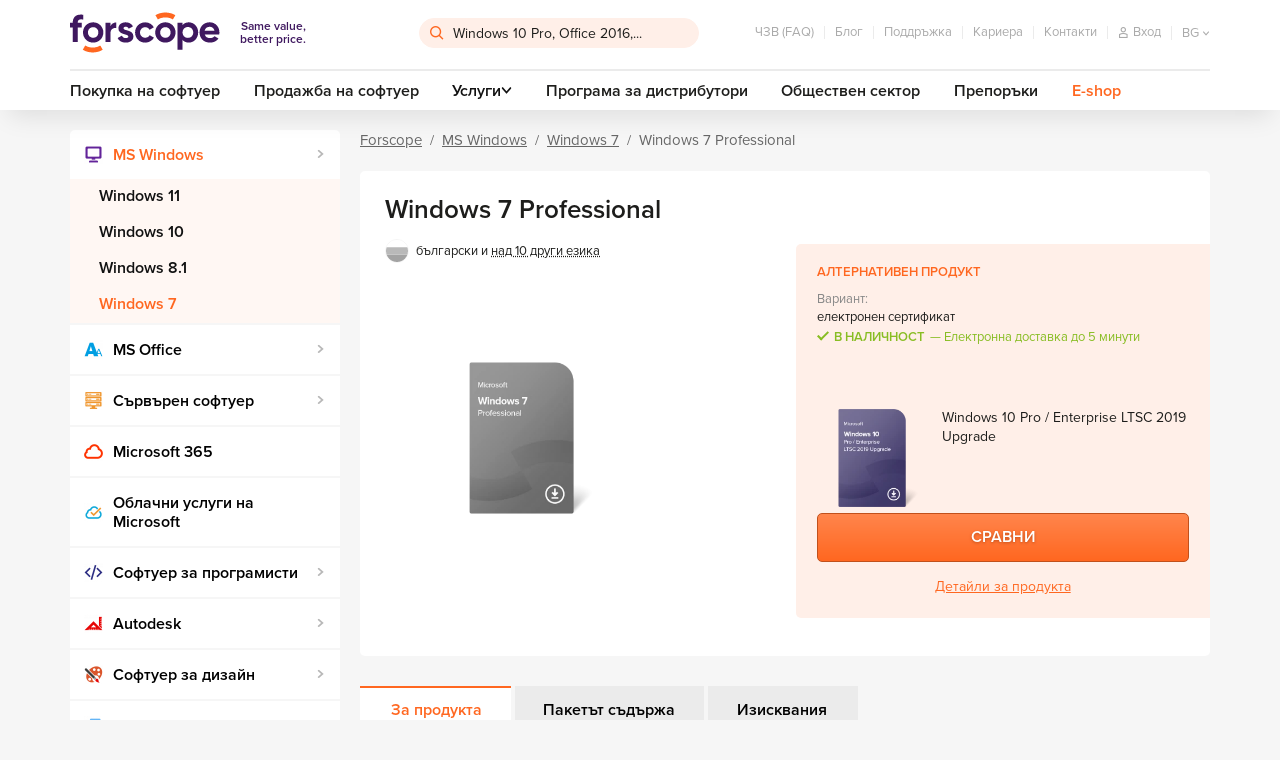

--- FILE ---
content_type: text/html; charset=utf-8
request_url: https://www.forscope.bg/windows-7-professional/
body_size: 26232
content:

<!DOCTYPE html>
<!--[if IE 9]>      <html lang="cs" xml:lang="cs" class="ie ie9"> <![endif]-->
<!--[if IE]>        <html lang="cs" xml:lang="cs" class="ie"> <![endif]-->
<html lang="bg" xml:lang="bg" class="is-production">
    <head>
        <script>
            var dataLayer = dataLayer || []; // Google Tag Manager datalayer incialization
            dataLayer = [{
                "dimension1": "neprihlaseny"
            }];
        </script>


        <script>
            (function(w, d, s, l, i) {
                w[l] = w[l] || [];
                w[l].push({
                    'gtm.start': new Date().getTime(),
                    event: 'gtm.js'
                });
                var f = d.getElementsByTagName(s)[0],
                    j = d.createElement(s),
                    dl = l != 'dataLayer' ? '&l=' + l: '';
                j.async = true;
                j.src = '//www.googletagmanager.com/gtm.js?id=' + i + dl;
                f.parentNode.insertBefore(j, f);
            })(window, document, 'script', 'dataLayer', 'GTM-T44XBNX');
        </script>

        

        <style>
            /* ICONFONT */
            @font-face {
                font-family: 'icon';
                src: url(https\:\/\/cdn\.forscope\.eu\/assets\/eu\/dist\/fonts\/iconfont\/icon\.woff) format('woff');
                font-weight: normal;
                font-style: normal;
                font-display: swap;
            }
        </style>


            <link rel="preload" href="https://cdn.forscope.eu/assets/bg/dist/main-XBWS2Ui0zm.min.css" as="style" />
            <link type="text/css" media="screen" rel="stylesheet" href="https://cdn.forscope.eu/assets/bg/dist/main-XBWS2Ui0zm.min.css" />

        <link rel="apple-touch-icon" sizes="180x180" href="https://cdn.forscope.eu/assets/bg/dist/images/favicon/apple-touch-icon.png" />
        <link rel="icon" type="image/png" sizes="32x32" href="https://cdn.forscope.eu/assets/bg/dist/images/favicon/favicon-32x32.png" />
        <link rel="icon" type="image/png" sizes="16x16" href="https://cdn.forscope.eu/assets/bg/dist/images/favicon/favicon-16x16.png" />
        <link rel="manifest" href="https://cdn.forscope.eu/assets/bg/dist/images/favicon/site.webmanifest" />
        <link rel="mask-icon" href="https://cdn.forscope.eu/assets/bg/dist/images/favicon/safari-pinned-tab.svg" color="#3f185f" />
        <link rel="shortcut icon" href="https://cdn.forscope.eu/assets/bg/dist/images/favicon/favicon.ico" />
        <link rel="preload" href="https://cdn.forscope.eu/assets/eu/dist/fonts/iconfont/icon.woff" as="font" crossorigin />
        <meta name="msapplication-TileColor" content="#3f185f" />
        <meta name="msapplication-config" content="https://cdn.forscope.eu/assets/bg/dist/images/favicon/browserconfig.xml" />
        <meta name="theme-color" content="#3f185f" />

        <meta http-equiv="X-UA-Compatible" content="IE=edge" />
        <meta name="viewport" content="width=device-width, initial-scale=1.0, minimal-ui" />




<meta charset="utf-8" />
<meta name="author" content="Shockworks s.r.o., www.shockworks.cz, powered by Alfax" />

<meta name="robots" content="index, follow" />

<meta name="viewport" content="width=device-width" />
<meta name="SKYPE_TOOLBAR" content="SKYPE_TOOLBAR_PARSER_COMPATIBLE" />
<meta property="og:site_name" content="Forscope.bg" />
<meta property="og:image" content="https://cdn.forscope.eu/files/bg/e/2668/product-img-forscope-windows-7-pro-0-5x.png" />
<meta name="og:type" content="product" />
<meta property="og:description" content="Любимата операционна система на милиони потребители. Windows 7 Professional е подходящ не само за офис, но и за домашна употреба!" />
<meta property="og:title" content="Windows 7 Professional - Forscope.bg" />
<meta property="og:url" content="https://www.forscope.bg/windows-7-professional/" />



<title>Windows 7 Professional - Forscope.bg</title>
<meta name="description" content="Любимата операционна система на милиони потребители. Windows 7 Professional е подходящ не само за офис, но и за домашна употреба!" />
<meta name="keywords" content="" />

	<link rel="canonical" href="https://www.forscope.bg/windows-7-professional" />


            <!--deployment-->
            <link rel="preload" href="https://cdn.forscope.eu/assets/bg/dist/before-dom-XBWS2Ui0zm.min.js" as="script" />
            <script type="text/javascript" src="https://cdn.forscope.eu/assets/bg/dist/before-dom-XBWS2Ui0zm.min.js"></script>

<script>

    document.myTranslate = {};
    document.myTranslate.mainPage       =   "Forscope";
    document.myTranslate.yourEmail      =   "\u0412\u0430\u0448\u0438\u044f \u0438\u043c\u0435\u0439\u043b";
    document.myTranslate.newest         =   "\u041d\u0430\u0439-\u043d\u043e\u0432\u0438";
    document.myTranslate.bestsellers    =   "\u041d\u0430\u0439-\u043f\u0440\u043e\u0434\u0430\u0432\u0430\u043d\u043e\u0442\u043e";
    document.myTranslate.bestrating     =   "\u041d\u0430\u0439-\u0434\u043e\u0431\u0440\u0438\u044f \u0440\u0435\u0439\u0442\u0438\u043d\u0433";
    document.myTranslate.cheapest       =   "\u041e\u0442 \u043d\u0430\u0439-\u0435\u0432\u0442\u0438\u043d\u043e\u0442\u043e";
    document.myTranslate.mostExpensive  =   "\u041e\u0442 \u043d\u0430\u0439-\u0441\u043a\u044a\u043f\u043e\u0442\u043e";

    document.myTranslate.inStock        =   "\u0412 \u043d\u0430\u043b\u0438\u0447\u043d\u043e\u0441\u0442";
    document.myTranslate.outOfStock     =   "\u0440\u0430\u0437\u043f\u0440\u043e\u0434\u0430\u0434\u0435\u043d";
    document.myTranslate.inStock1       =   "\u0415\u043b\u0435\u043a\u0442\u0440\u043e\u043d\u043d\u0430 \u0434\u043e\u0441\u0442\u0430\u0432\u043a\u0430 \u0434\u043e 1-2 \u0440\u0430\u0431\u043e\u0442\u043d\u0438 \u0434\u043d\u0438";
    document.myTranslate.inStock3       =   "\u0414\u043e 4 \u0440\u0430\u0431\u043e\u0442\u043d\u0438 \u0434\u043d\u0438";
    document.myTranslate.inStock30      =   "\u0414\u043e 30 \u043c\u0438\u043d\u0443\u0442\u0438";
    document.myTranslate.inStock15      =   "\u0415\u043b\u0435\u043a\u0442\u0440\u043e\u043d\u043d\u0430 \u0434\u043e\u0441\u0442\u0430\u0432\u043a\u0430 \u0434\u043e 5 \u043c\u0438\u043d\u0443\u0442\u0438";
    document.myTranslate.onRequest      =   "\u041f\u0440\u0438 \u043f\u043e\u0438\u0441\u043a\u0432\u0430\u043d\u0435";
    document.myTranslate.uknown         =   "\u043d\u0435\u043f\u043e\u0437\u043d\u0430\u0442";
    document.myTranslate.continue       =   "\u041f\u0440\u043e\u0434\u044a\u043b\u0436\u0435\u0442\u0435";
    document.myTranslate.showMore       =   "\u041f\u043e\u043a\u0430\u0436\u0438 \u043f\u043e\u0432\u0435\u0447\u0435";
    document.myTranslate.showMores      =   "\u041f\u043e\u043a\u0430\u0436\u0438 \u043f\u043e\u0432\u0435\u0447\u0435";
    document.myTranslate.product        =   "\u0410\u0440\u0442\u0438\u043a\u0443\u043b";
    document.myTranslate.products       =   "\u0410\u0440\u0442\u0438\u043a\u0443\u043b\u0438";
    document.myTranslate.mproducts      =   "\u0410\u0440\u0442\u0438\u043a\u0443\u043b\u0438+";
    document.myTranslate.notice         =   "\u041f\u0440\u0435\u0434\u0443\u043f\u0440\u0435\u0436\u0434\u0435\u043d\u0438\u0435";
    document.myTranslate.enterthecode   =   "\u0412\u044a\u0432\u0435\u0434\u0435\u0442\u0435 \u043a\u043e\u0434";

    document.myTranslate.notRated       =   "\u041f\u0440\u043e\u0434\u0443\u043a\u0442\u0430 \u043d\u0435 \u0435 \u043e\u0446\u0435\u043d\u0435\u043d";
    document.myTranslate.overallRating  =   "\u041e\u0431\u0449\u0430 \u043e\u0446\u0435\u043d\u043a\u0430";
    document.myTranslate.cartNote       =   "\u0418\u0441\u043a\u0430\u043c \u0434\u0430 \u043e\u0441\u0442\u0430\u0432\u044f \u0431\u0435\u043b\u0435\u0436\u043a\u0430";
    document.myTranslate.onepiece       =   "1 \u0431\u0440\u043e\u0439";
    document.myTranslate.facebookLogin  =   "\u0424\u0435\u0439\u0441\u0431\u0443\u043a \u0432\u0445\u043e\u0434";
    document.myTranslate.login          =   "\u0412\u043b\u0435\u0437\u0442\u0435 \u0432 \u043f\u0440\u043e\u0444\u0438\u043b";

    document.myTranslate.termConditionsInfo  =   "\u0417\u0430 \u0434\u0430 \u043f\u0440\u043e\u0434\u044a\u043b\u0436\u0438\u0442\u0435,\u043c\u043e\u043b\u044f \u0441\u044a\u0433\u043b\u0430\u0441\u0435\u0442\u0435 \u0441\u0435 \u0441 \u0423\u0441\u043b\u043e\u0432\u0438\u044f \u0438 \u041f\u0440\u0430\u0432\u0438\u043b\u0430";

    document.myTranslate.wishlistNotSelectedCart     =   "\u0418\u0437\u0431\u0435\u0440\u0435\u0442\u0435 \u043f\u043e\u043d\u0435 \u0435\u0434\u0438\u043d \u043f\u0440\u043e\u0434\u0443\u043a\u0442, \u043a\u043e\u0439\u0442\u043e \u0438\u0441\u043a\u0430\u0442\u0435 \u0434\u0430 \u0434\u043e\u0431\u0430\u0432\u0438\u0442\u0435 \u043a\u044a\u043c \u043a\u043e\u043b\u0438\u0447\u043a\u0430\u0442\u0430 \u0441\u0438";
    document.myTranslate.wishlistNotSelectedRemove   =   "\u0418\u0437\u0431\u0435\u0440\u0435\u0442\u0435 \u043d\u0430\u0439-\u043c\u0430\u043b\u043a\u043e \u0435\u0434\u0438\u043d \u043f\u0440\u043e\u0434\u0443\u043a\u0442, \u043a\u043e\u0439\u0442\u043e \u0438\u0441\u043a\u0430\u0442\u0435 \u0434\u0430 \u043f\u0440\u0435\u043c\u0430\u0445\u043d\u0435\u0442\u0435 \u043e\u0442 \u0441\u043f\u0438\u0441\u044a\u043a\u0430 \u0441 \u0436\u0435\u043b\u0430\u043d\u0438\u044f";

    document.myTranslate.SearchFrm      =   "Windows 10 Pro, Office 2016,...";
    document.myTranslate.currency       =   "\u043b\u0432";
    document.myTranslate.obrat          =   "Obrat";
    document.myTranslate.day            =   "den";
    document.myTranslate.days           =   "dn\u00ed";
    document.myTranslate.twodays        =   "dny";
    document.myTranslate.count          =   "\u0431\u0440.";
    document.myTranslate.cart           =   "basket";
    document.myTranslate.contatcUs      =   "\u0421\u0432\u044a\u0440\u0436\u0435\u0442\u0435 \u0441\u0435 \u0441 \u043d\u0430\u0441";
    document.myTranslate.free           =   "\u0411\u0435\u0437\u043f\u043b\u0430\u0442\u043d\u043e";
    document.myTranslate.showMore       =   "\u0412\u0438\u0436\u0442\u0435 \u043f\u043e\u0432\u0435\u0447\u0435";
    document.myTranslate.showLess       =   "\u0412\u0438\u0436\u0442\u0435 \u043f\u043e-\u043c\u0430\u043b\u043a\u043e";

    document.myTranslate.stay = "Stay here";

    document.myTranslate.csTitle = "Nav\u0161t\u011bvujete n\u00e1s z \u010cesk\u00e9 republiky?";
    document.myTranslate.csBody = "Pro relevantn\u011bj\u0161\u00ed obsah i nab\u00eddku pros\u00edm p\u0159ejd\u011bte na \u010deskou verzi na\u0161eho webu.";
    document.myTranslate.csBtn = "P\u0159ej\u00edt na software-deals.cz";
    document.myTranslate.csStay = "Z\u016fstat zde";

    document.myTranslate.plTitle = "Odwiedzasz nas z terenu Polski?";
    document.myTranslate.plBody = "Aby uzyska\u0107 odpowiednie tre\u015bci i oferty, przejd\u017a do polskiej strony.";
    document.myTranslate.plBtn = "Przejd\u017a do oplacalny-software.pl";
    document.myTranslate.plStay = "Pozosta\u0144";

    document.myTranslate.skTitle = "Nav\u0161tevujete n\u00e1s zo Slovenska?";
    document.myTranslate.skBody = "Pre relevantnej\u0161\u00ed obsah a ponuky, pros\u00edm, nav\u0161t\u00edvte slovensk\u00fa verziu na\u0161ej str\u00e1nky.";
    document.myTranslate.skBtn = "Prejs\u0165 na software-deals.sk";
    document.myTranslate.skStay = "Zosta\u0165 tu";

    document.myTranslate.huTitle = "Magyarorsz\u00e1g ter\u00fclet\u00e9r\u0151l b\u00f6ng\u00e9szi oldalunkat?";
    document.myTranslate.huBody = "Ha t\u00f6bb relev\u00e1ns aj\u00e1nlatra \u00e9s tartalomra k\u00edv\u00e1ncsi, l\u00e1togassa meg magyar nyelv\u0171 oldalunkat.";
    document.myTranslate.huBtn = "Menjen \u00e1t software-deals.hu";
    document.myTranslate.huStay = "Maradjon oldalunkon";

    document.myTranslate.roTitle = "Ne vizita\u021bi din Rom\u00e2nia?";
    document.myTranslate.roBody = "Pentru mai multe informa\u021bii relevante \u0219i oferte, accesa\u021bi versiunea \u00een limba rom\u00e2n\u0103 a site-ului nostru.";
    document.myTranslate.roBtn = "Merge\u021bi la software-deals.ro";
    document.myTranslate.roStay = "Stai aici";

    document.myTranslate.bgTitle = "\u041f\u043e\u0441\u0435\u0449\u0430\u0432\u0430\u0442\u0435 \u043d\u0430\u0448\u0438\u044f \u043c\u0430\u0433\u0430\u0437\u0438\u043d \u043e\u0442 \u0411\u044a\u043b\u0433\u0430\u0440\u0438\u044f?";
    document.myTranslate.bgBody = "\u0417\u0430 \u043f\u043e-\u043f\u043e\u0434\u0445\u043e\u0434\u044f\u0449\u043e \u0441\u044a\u0434\u044a\u0440\u0436\u0430\u043d\u0438\u0435 \u0438 \u043e\u0444\u0435\u0440\u0442\u0438, \u043c\u043e\u043b\u044f, \u043e\u0442\u0432\u043e\u0440\u0435\u0442\u0435 \u0431\u044a\u043b\u0433\u0430\u0440\u0441\u043a\u0430\u0442\u0430 \u0432\u0435\u0440\u0441\u0438\u044f \u043d\u0430 \u043d\u0430\u0448\u0430\u0442\u0430 \u0441\u0442\u0440\u0430\u043d\u0438\u0446\u0430.";
    document.myTranslate.bgBtn = "\u041e\u0442\u0438\u0434\u0435\u0442\u0435 \u043d\u0430 software-deals.bg";
    document.myTranslate.bgStay = "\u041e\u0441\u0442\u0430\u043d\u0435\u0442\u0435 \u0442\u0443\u043a";

    document.myTranslate.hrTitle = "Posje\u0107ujete na\u0161u web stranicu iz Hrvatske?";
    document.myTranslate.hrBody = "Za vi\u0161e sadr\u017eaja i ponuda, molimo Vas idite na hrvatsku verziju na\u0161e stranice.";
    document.myTranslate.hrBtn = "Idite na software-deals.hr";
    document.myTranslate.hrStay = "Ostani ovdje";

    document.myTranslate.itTitle = "Ci stai visitando dall'Italia?";
    document.myTranslate.itBody = "Per contenuti e offerte pi\u00f9 pertinenti, per favore, vai alla versione italiana della nostra pagina.";
    document.myTranslate.itBtn = "Vai a software-deals.it";
    document.myTranslate.itStay = "Rimani qui";

    document.myTranslate.siTitle = "Ali ste nas obiskali iz Slovenije?";
    document.myTranslate.siBody = "Za podrobnej\u0161o vsebino in ponudbo, prosimo pojdite na slovensko razli\u010dico na\u0161e strani.";
    document.myTranslate.siBtn = "Pojdite na software-deals.si";
    document.myTranslate.siStay = "Ostati tukaj";

    document.myTranslate.enTitle = "Are you visiting us from Europe?";
    document.myTranslate.enBody = "For more personalised content and offer please visit European version of the web.";
    document.myTranslate.enBtn = "Redirect me to software-deals.eu";
    document.myTranslate.enStay = "Stay";

    document.myTranslate.elTitle = "\u039c\u03b1\u03c2 \u03b5\u03c0\u03b9\u03c3\u03ba\u03ad\u03c0\u03c4\u03b5\u03c3\u03c4\u03b5 \u03b1\u03c0\u03cc \u03c4\u03b7\u03bd \u0395\u03bb\u03bb\u03ac\u03b4\u03b1;";
    document.myTranslate.elBody = "\u0393\u03b9\u03b1 \u03c0\u03b9\u03bf \u03c3\u03c7\u03b5\u03c4\u03b9\u03ba\u03cc \u03c0\u03b5\u03c1\u03b9\u03b5\u03c7\u03cc\u03bc\u03b5\u03bd\u03bf \u03ba\u03b1\u03b9 \u03c0\u03c1\u03bf\u03c3\u03c6\u03bf\u03c1\u03ad\u03c2, \u03bc\u03b5\u03c4\u03b1\u03b2\u03b5\u03af\u03c4\u03b5 \u03c3\u03c4\u03b7\u03bd \u03b5\u03bb\u03bb\u03b7\u03bd\u03b9\u03ba\u03ae \u03ad\u03ba\u03b4\u03bf\u03c3\u03b7 \u03c4\u03b7\u03c2 \u03c3\u03b5\u03bb\u03af\u03b4\u03b1\u03c2 \u03bc\u03b1\u03c2.";
    document.myTranslate.elBtn = "\u039c\u03b5\u03c4\u03b1\u03b2\u03b5\u03af\u03c4\u03b5 \u03c3\u03c4\u03b7 \u03b4\u03b9\u03b5\u03cd\u03b8\u03c5\u03bd\u03c3\u03b7 software-deals.gr";
    document.myTranslate.elStay = "\u039c\u03b5\u03af\u03bd\u03b5\u03c4\u03b5 \u03b5\u03b4\u03ce";

    document.myTranslate.productAdd = "\u043a\u0443\u043f\u0438";
    document.myTranslate.productRequest = "\u041f\u0440\u043e\u0432\u0435\u0440\u0438 \u0437\u0430 \u043d\u0430\u043b\u0438\u0447\u043d\u043e\u0441\u0442";
    document.myTranslate.askForPrice = "\u0417\u0430\u043f\u0438\u0442\u0432\u0430\u043d\u0435 \u0437\u0430 \u0446\u0435\u043d\u0430";

    document.myTranslate.searchNotFound = "\u041d\u044f\u043c\u0430 \u0440\u0435\u0437\u0443\u043b\u0442\u0430\u0442";

    document.myTranslate.postCodeFormatError = "\u041f\u043e\u0449\u0435\u043d\u0441\u043a\u0438\u044f\u0442 \u043a\u043e\u0434 \u0442\u0440\u044f\u0431\u0432\u0430 \u0434\u0430 \u0441\u044a\u043e\u0442\u0432\u0435\u0442\u0441\u0442\u0432\u0430 \u043d\u0430 \u043c\u0435\u0441\u0442\u043d\u0438\u044f \u0441\u0442\u0430\u043d\u0434\u0430\u0440\u0442"

    document.myTranslate.tableSwipe = "\u041f\u043b\u044a\u0437\u043d\u0435\u0442\u0435 \u043d\u0430\u0441\u0442\u0440\u0430\u043d\u0438, \u0437\u0430 \u0434\u0430 \u0432\u0438\u0434\u0438\u0442\u0435 \u0446\u044f\u043b\u0430\u0442\u0430 \u0442\u0430\u0431\u043b\u0438\u0446\u0430.";

</script>

        
    </head>


    <body class="js-product-detail bgr" data-locale="bgr" data-curr="bg" data-loc-flag="bg" data-currency="лв." data-has-cents="0" data-user-category="0" data-gee-currency="BGN" data-interest-value="standard">

        <!-- google tag manager -->
        <noscript>
            <iframe src="//www.googletagmanager.com/ns.html?id=GTM-T44XBNX"
        height="0" width="0" style="display:none;visibility:hidden"></iframe>
        </noscript>
        <script>
            document.GEEItems = {};
            document.GEEGlobals = {
                "dimension1": "neprihlaseny"
            };
            if (document.GEEGlobals) {
                for (var key in document.GEEGlobals) {
                    if (document.GEEGlobals.hasOwnProperty(key)) {
                        var data = {};
                        data[key] = document.GEEGlobals[key];
                        if ('undefined' !== typeof dataLayer) {
                            dataLayer.push(data);
                        }
                    }
                }
            }
        </script>

            <script type="text/javascript" charset="UTF-8" src="//eu.cookie-script.com/s/3b1d9a41805d61ccdba1f526d007728b.js"></script>
            <script type="text/javascript" charset="UTF-8" src="/assets/dist/interest-value.js"></script>

            <script>
                dataLayer.push({
                    'gaExpId': '6qt-aen1S8ax9yiJi6YuHA',
                    'gaExpVar': '0'
                });
            </script>
        <!-- TODO: WIP LANG POPUP - #39977 -->
        <div class="popup-overlay js-overlay js-popup is-hidden">
            <div class="popup js-popup-window popup--lang">
                <header class="popup-header">
                    <div class="popup-wrap">
                        <i class="icon icon-globe"></i>
                        <h2 class="js-title popup-header__title"></h2>
                        <button class="popup-header__btn btn-close js-close" name="Затвори">&times;</button>
                    </div>
                </header>
                <p class="js-text popup-text"></p>
                <div class="popup-wrap popup-actions">
                    <a class="js-btn btn btn--primary" title="Popup" href="#"></a>
                    <button class="js-btn-stay js-close btn btn--secondary" name="Затвори"></button>
                </div>
            </div>
        </div>
        <!-- /end of LANG POPUP - #39977 -->

        <div id="top-anchor" aria-hidden="true"></div>






    <link type="text/css" rel="stylesheet" href="https://use.typekit.net/jyu4pzn.css" />

        <header class="main-header">
<div id="snippet--cartbox">
<div class="wrapper" data-cache-key="0">
    <div class="main-header__content">
        <div class="main-header__top">
            <a class="main-header__logo" title="Same value, better price." href="/">
                <img src="https://cdn.forscope.eu/assets/eu/dist/images/sprites/svg/forscope-logo-regular.svg" alt="Same value, better price." width="150" height="42" />
                <span>Same value, <br />better price.</span>
            </a>


<div class="main-header__search js-search">
    <input type="hidden" id="hidden-ids" value="" />
<form action="/windows-7-professional/?do=searchForm-searchForm-submit" method="post" id="frm-searchForm-searchForm">

<div>

	<label class="required" for="frmsearchForm-searchtext"></label>

	<input type="text" size="50" maxlength="80" class="form-control text" name="searchtext" id="frmsearchForm-searchtext" required="required" data-nette-rules="{op:':minLength',msg:'Търсения текст трябва да съдържа поне 2 знака',arg:2},{op:':filled',msg:'Моля напишете какво търсите'}" data-nette-empty-value="Думи за търсене ..." value="Думи за търсене ..." />



	

	<input type="submit" class="btn btn-default bnt-default button" name="send" id="frmsearchForm-send" value="Търсене" />

</div>

<div><input type="hidden" name="type" id="frmsearchForm-type" value="fulltext" /><!--[if IE]><input type=IEbug disabled style="display:none"><![endif]--></div>
</form>
    <div class="box-search" role="listbox" aria-activedescendant="ui-active-menuitem">
        <div class="row">
            <div class="col-md-7">
                <div class="box-search__inner">
                    <ul class="box-search__list box-search__list--words"></ul>
                    <p class="box-search__title">Продукти</p>
                    <ul class="box-search__list box-search__list--products"></ul>
                </div>
            </div>
            <div class="col-md-5">
                <div class="box-search__inner box-search__inner--gray">
                    <p class="box-search__title">Категории</p>
                    <ul class="box-search__list box-search__list--categories"></ul>
                    <p class="box-search__title">Статии</p>
                    <ul class="box-search__list box-search__list--articles"></ul>
                </div>
            </div>
        </div>
    </div>
</div>            <ul class="main-header__secondary-menu">
<li><a href="/faq/" title="ЧЗВ (FAQ)">ЧЗВ (FAQ)</a></li>
<li><a title="Блог" href="/blog/">Блог</a></li>
<li><a href="/poddruzka/" title="Поддръжка">Поддръжка</a></li>
<li><a href="/kariera/" title="Кариера">Кариера</a></li>
<li><a href="/kontakti/" title="Контакти">Контакти</a></li>                <li class="main-header__secondary-menu__item main-header__secondary-menu__item--search-toggle">
                    <button type="button" class="js-toggle-search" name="Търсене">
                        <i class="icon icon-search"></i>
                    </button>
                </li>


<li class="main-header__secondary-menu__item main-header__secondary-menu__item--user">
    <a class="main-header__user main-header__user--anonymous" title="Вход" href="/users/login/">
        <i class="icon icon-user"></i>
        <span>Вход</span>
    </a>
    <button 
        type="button" 
        class="main-header__user main-header__user--authenticated mf-popup hidden" 
        data-mfp-src="#userPopup"
        name="User">
    </button>
</li>



<li class="main-header__secondary-menu__item main-header__secondary-menu__item--locale main-header__locale">
    <button type="button" class="main-header__locale__toggle js-locale-toggle" name="Show locales">
        <span>bg</span>
        <i class="icon icon-arrow-down"></i>
    </button>
    <ul class="main-header__locale__list js-locale-list">
            <li class="is-current">
                <a href="https://www.forscope.bg/detail/?idProduct=1385" title="bgr">bg</a>
            </li>
            <li>
                <a href="https://www.forscope.cz/detail/?idProduct=1385" title="cze">cz</a>
            </li>
            <li>
                <a href="https://shop.forscope.eu/detail/?idProduct=1385" title="eng">en</a>
            </li>
            <li>
                <a href="https://www.forscope.gr/detail/?idProduct=1385" title="grc">gr</a>
            </li>
            <li>
                <a href="https://www.forscope.hr/detail/?idProduct=1385" title="hrv">hr</a>
            </li>
            <li>
                <a href="https://www.forscope.hu/detail/?idProduct=1385" title="hun">hu</a>
            </li>
            <li>
                <a href="https://www.forscope.pl/detail/?idProduct=1385" title="pln">pl</a>
            </li>
            <li>
                <a href="https://www.forscope.ro/detail/?idProduct=1385" title="ron">ro</a>
            </li>
            <li>
                <a href="https://www.forscope.si/detail/?idProduct=1385" title="svn">si</a>
            </li>
            <li>
                <a href="https://www.forscope.sk/detail/?idProduct=1385" title="svk">sk</a>
            </li>
    </ul>
</li><div class="main-header__cart-wrapper">
    <a 
        class="main-header__cart"
        data-price="0"
        title="Количество"
     href="/basket/">
        <span class="badge">0</span>
        <i class="icon icon-cart"></i>
        <span class="amount">0 лв.</span>
    </a>




<div class="box-cart">
    <div class="box-cart__inner">
        <div class="box-cart__spinner">
            <svg class="spinner" viewBox="0 0 60 60">
                <circle class="path-fixed" cx="30" cy="30" r="20" fill="none" stroke-width="5"></circle>
                <circle class="path" cx="30" cy="30" r="20" fill="none" stroke-width="5"></circle>
            </svg>
        </div>
            <p class="box-cart__empty-text">
                Няма продукти във Вашата количка.
            </p>
    </div>
</div>
</div>            </ul>
        </div>
        <div class="main-header__bottom">
            <ul class="main-header__primary-menu">











<li><a href="/zakupuvane-na-software/" title="Buy software">Покупка на софтуер</a></li>

<li><a href="/prodazba-na-software/" title="Продажба на софтуер">Продажба на софтуер</a></li>

    <li class="js-main-menu-item-dropdown">
        <span>Услуги<i class="icon icon-arrow-down"></i></span>
        <ul>
                <li><a href="/proverka-na-zakonnostta/" title="Проверка на законността на софтуерен лиценз">Проверка на законността на софтуерен лиценз</a></li>
                <li><a href="/softueren-odit/" title="Софтуерен одит">Софтуерен одит</a></li>
                <li><a href="/optimizirane-na-razhodite-za-softuer/" title="Оптимизиране на разходите за софтуер">Оптимизиране на разходите за софтуер</a></li>
        </ul>
    </li>
<li><a href="/reseller-program/" title="Програма за дистрибутори">Програма за дистрибутори</a></li>
<li><a href="/publichen-sektor/" title="Обществен сектор">Обществен сектор</a></li>
<li><a href="/preporuki/" title="Препоръки">Препоръки</a></li>
                <li><a href="/eshop/" class="main-header__eshop" title="E-shop">E-shop</a></li>
            </ul>
        </div>
        <button type="button" class="main-header__menu-toggle js-main-menu-toggle" name="Menu">
            <div class="main-header__menu-toggle__menu-icon"></div>
            <span>Menu</span>
        </button>
    </div>
</div></div>        </header>

        <!--login box-->
        <div id="loginPopup" class="mfp-hide mfp--default login-popup">
            <div class="login-popup-container">
                <p class="h2 center user-popup-logo">
                    <picture>
                        <source srcset="https://cdn.forscope.eu/assets/bg/dist/images/sprites/svg/forscope-logo-regular.svg" />
                        <img 
                            class="img-responsive" 
                            src="https://cdn.forscope.eu/assets/bg/dist/images/sprites/svg/forscope-logo-regular.svg"
                        />
                    </picture>
                </p>

                <div class="user-popup-collapse">
                    <form id="login-form" class="form--default login-form" method="post">
                        <p class="login-form-title">
                            Вход във Forscope
                        </p>
                        <div class="login-form-group">
                            <div class="form--formatted">
                                <input type="text" id="frmloginForm-login" class="text login-form-input" name="login" autocomplete="username" required />
                                <label for="frmloginForm-login" class="login-form-label"><i class="icon icon-contact"></i><span>Имейл</span></label>
                            </div>
                        </div>

                        <div class="login-form-group">
                            <div class="form--formatted">
                                <input type="password" id="frmloginForm-password" class="text login-form-input" name="password" autocomplete="current-password" required />
                                <label for="frmloginForm-password" class="login-form-label"><i class="icon icon-password"></i><span>Парола</span></label>
                            </div>
                        </div>

                        <div class="login-submit-group row">
                            <div class="submit-button col-xs-12">
                                <button type="submit" class="btn btn--primary btn--large" name="send">Вход</button>
                                <p class="forgotten-password-link">Не си спомняте паролата? <a href="/users/sendpassword/" title="Password">Кликнете тук, за да зададете нова</a></p>
                            </div>
                        </div>
                    </form>



                    <p id="login-empty-error" class="login-form-error">Моля,попълнете потребителско име и парола</p>
                    <p id="login-pass-error" class="login-form-error">Неправилна парола</p>
                </div>
            </div>
            <div class="login-bottom">
                Все още нямате профил?
                <a href="/users/registrate/" title="Създай нов">Създай нов</a>
            </div>
        </div>


                <div id="userPopup" class="user-popup mfp-hide mfp--default">
            <p class="h2">Настройки</p>

            <div class="user-popup-collapse">
                <ul class="header-user-links ul">
                    <li><a href="/users/" title="Общ преглед">Общ преглед</a></li>
                    <li><a href="/users/edituser/" title="Моят профил">Моят профил</a></li>
                    <li><a href="/users/changepassword/" title="Смяна на парола">Смяна на парола</a></li>
                </ul>
                <div class="header-user-logout">
                    <a href="/windows-7-professional/?do=logout" class="btn btn--secondary btn--color" title="Изход">Изход</a>
                </div>
            </div>
        </div>




<nav class="mobile-menu js-mobile-menu">
    <button class="mobile-menu__section-switch js-mobile-menu-section-switch show-shop" name="Menu">
        <div class="mobile-menu__section-switch__rider"></div>
        <span class="mobile-menu__section-switch__label mobile-menu__section-switch__label--home">Home</span>
        <span class="mobile-menu__section-switch__label mobile-menu__section-switch__label--shop">E-shop</span>
    </button>
    <div class="mobile-menu__section mobile-menu__section--home">
        <ul class="mobile-menu__primary-menu">











<li><a href="/zakupuvane-na-software/" title="Buy software">Покупка на софтуер</a></li>

<li><a href="/prodazba-na-software/" title="Продажба на софтуер">Продажба на софтуер</a></li>

    <li class="js-main-menu-item-dropdown">
        <span>Услуги<i class="icon icon-arrow-down"></i></span>
        <ul>
                <li><a href="/proverka-na-zakonnostta/" title="Проверка на законността на софтуерен лиценз">Проверка на законността на софтуерен лиценз</a></li>
                <li><a href="/softueren-odit/" title="Софтуерен одит">Софтуерен одит</a></li>
                <li><a href="/optimizirane-na-razhodite-za-softuer/" title="Оптимизиране на разходите за софтуер">Оптимизиране на разходите за софтуер</a></li>
        </ul>
    </li>
<li><a href="/reseller-program/" title="Програма за дистрибутори">Програма за дистрибутори</a></li>
<li><a href="/publichen-sektor/" title="Обществен сектор">Обществен сектор</a></li>
<li><a href="/preporuki/" title="Препоръки">Препоръки</a></li>
        </ul>
        <ul class="mobile-menu__secondary-menu">
<li><a href="/faq/" title="ЧЗВ (FAQ)">ЧЗВ (FAQ)</a></li>
<li><a title="Блог" href="/blog/">Блог</a></li>
<li><a href="/poddruzka/" title="Поддръжка">Поддръжка</a></li>
<li><a href="/kariera/" title="Кариера">Кариера</a></li>
<li><a href="/kontakti/" title="Контакти">Контакти</a></li>        </ul>
    </div>
    <div class="mobile-menu__section mobile-menu__section--shop">


<ul class="category-menu category-menu--level-1">
                
        <li class="category-menu__item is-active is-open">
            <div class="category-menu__item__wrapper">
                <a
                    data-id="63"
                    title="MS Windows"
                 href="/ms-windows/">
                    <span style="background-image:url('https://cdn.forscope.eu/files/bg/e/1316/windows_w38_h38.png');"></span>
                    MS Windows
                </a>
                    <button type="button" class="js-category-toggle" name="MS Windows">
                        <i class="icon icon-arrow-down"></i>
                    </button>
            </div>
                <div class="category-menu__box">                    <ul class="category-menu category-menu--level-2">
                            <li class="category-menu__item">
                                <div class="category-menu__item__wrapper">
                                    <a
                                        data-id="1120"
                                        title="Windows 11"
                                     href="/windows-11/">Windows 11</a>
                                </div>
                            </li>
                            <li class="category-menu__item">
                                <div class="category-menu__item__wrapper">
                                    <a
                                        data-id="3"
                                        title="Windows 10"
                                     href="/windows-10/">Windows 10</a>
                                </div>
                            </li>
                            <li class="category-menu__item">
                                <div class="category-menu__item__wrapper">
                                    <a
                                        data-id="28"
                                        title="Windows 8.1"
                                     href="/windows-8-1/">Windows 8.1</a>
                                </div>
                            </li>
                            <li class="category-menu__item is-active is-open">
                                <div class="category-menu__item__wrapper">
                                    <a
                                        data-id="1"
                                        title="Windows 7"
                                     href="/windows-7/">Windows 7</a>
                                </div>
                            </li>
                    </ul>
</div>
                                    <ul class="category-menu category-menu--level-2">
                            <li class="category-menu__item">
                                <div class="category-menu__item__wrapper">
                                    <a
                                        data-id="1120"
                                        title="Windows 11"
                                     href="/windows-11/">Windows 11</a>
                                </div>
                            </li>
                            <li class="category-menu__item">
                                <div class="category-menu__item__wrapper">
                                    <a
                                        data-id="3"
                                        title="Windows 10"
                                     href="/windows-10/">Windows 10</a>
                                </div>
                            </li>
                            <li class="category-menu__item">
                                <div class="category-menu__item__wrapper">
                                    <a
                                        data-id="28"
                                        title="Windows 8.1"
                                     href="/windows-8-1/">Windows 8.1</a>
                                </div>
                            </li>
                            <li class="category-menu__item is-active is-open">
                                <div class="category-menu__item__wrapper">
                                    <a
                                        data-id="1"
                                        title="Windows 7"
                                     href="/windows-7/">Windows 7</a>
                                </div>
                            </li>
                    </ul>

        </li>
                
        <li class="category-menu__item">
            <div class="category-menu__item__wrapper">
                <a
                    data-id="64"
                    title="MS Office"
                 href="/ms-office/">
                    <span style="background-image:url('https://cdn.forscope.eu/files/bg/e/1318/office_w38_h38.png');"></span>
                    MS Office
                </a>
                    <button type="button" class="js-category-toggle" name="MS Office">
                        <i class="icon icon-arrow-down"></i>
                    </button>
            </div>
                <div class="category-menu__box">                    <ul class="category-menu category-menu--level-2">
                            <li class="category-menu__item">
                                <div class="category-menu__item__wrapper">
                                    <a
                                        data-id="1015"
                                        title="Пакети Office"
                                     href="/paketi-office/">Пакети Office</a>
                                        <button type="button" class="js-category-toggle" name="Пакети Office">
                                            <i class="icon icon-arrow-down"></i>
                                        </button>
                                </div>
                                    <ul class="category-menu category-menu--level-3">
                                            <li class="category-menu__item">
                                                <a
                                                    data-id="1121"
                                                    title="Office 2024"
                                                 href="/office-2024/">
                                                    Office 2024
                                                </a>
                                            </li>
                                            <li class="category-menu__item">
                                                <a
                                                    data-id="1109"
                                                    title="Office 2021"
                                                 href="/office-2021/">
                                                    Office 2021
                                                </a>
                                            </li>
                                            <li class="category-menu__item">
                                                <a
                                                    data-id="1031"
                                                    title="Office 2019"
                                                 href="/office-2019/">
                                                    Office 2019
                                                </a>
                                            </li>
                                            <li class="category-menu__item">
                                                <a
                                                    data-id="16"
                                                    title="Office 2016"
                                                 href="/office-2016/">
                                                    Office 2016
                                                </a>
                                            </li>
                                            <li class="category-menu__item">
                                                <a
                                                    data-id="4"
                                                    title="Office 2013"
                                                 href="/office-2013/">
                                                    Office 2013
                                                </a>
                                            </li>
                                            <li class="category-menu__item">
                                                <a
                                                    data-id="1017"
                                                    title="Office 2010"
                                                 href="/office-2010/">
                                                    Office 2010
                                                </a>
                                            </li>
                                            <li class="category-menu__item">
                                                <a
                                                    data-id="59"
                                                    title="Office 2007"
                                                 href="/office-2007/">
                                                    Office 2007
                                                </a>
                                            </li>
                                    </ul>
                            </li>
                            <li class="category-menu__item">
                                <div class="category-menu__item__wrapper">
                                    <a
                                        data-id="1016"
                                        title="Приложения Office"
                                     href="/prilozheniya-office/">Приложения Office</a>
                                        <button type="button" class="js-category-toggle" name="Приложения Office">
                                            <i class="icon icon-arrow-down"></i>
                                        </button>
                                </div>
                                    <ul class="category-menu category-menu--level-3">
                                            <li class="category-menu__item">
                                                <a
                                                    data-id="1023"
                                                    title="Project"
                                                 href="/project/">
                                                    Project
                                                </a>
                                            </li>
                                            <li class="category-menu__item">
                                                <a
                                                    data-id="1022"
                                                    title="Visio"
                                                 href="/visio/">
                                                    Visio
                                                </a>
                                            </li>
                                            <li class="category-menu__item">
                                                <a
                                                    data-id="1021"
                                                    title="Access"
                                                 href="/access/">
                                                    Access
                                                </a>
                                            </li>
                                            <li class="category-menu__item">
                                                <a
                                                    data-id="1018"
                                                    title="Word"
                                                 href="/word/">
                                                    Word
                                                </a>
                                            </li>
                                            <li class="category-menu__item">
                                                <a
                                                    data-id="1019"
                                                    title="Excel"
                                                 href="/excel/">
                                                    Excel
                                                </a>
                                            </li>
                                            <li class="category-menu__item">
                                                <a
                                                    data-id="1020"
                                                    title="PowerPoint"
                                                 href="/powerpoint/">
                                                    PowerPoint
                                                </a>
                                            </li>
                                            <li class="category-menu__item">
                                                <a
                                                    data-id="1024"
                                                    title="Outlook"
                                                 href="/outlook/">
                                                    Outlook
                                                </a>
                                            </li>
                                    </ul>
                            </li>
                    </ul>
</div>
                                    <ul class="category-menu category-menu--level-2">
                            <li class="category-menu__item">
                                <div class="category-menu__item__wrapper">
                                    <a
                                        data-id="1015"
                                        title="Пакети Office"
                                     href="/paketi-office/">Пакети Office</a>
                                        <button type="button" class="js-category-toggle" name="Пакети Office">
                                            <i class="icon icon-arrow-down"></i>
                                        </button>
                                </div>
                                    <ul class="category-menu category-menu--level-3">
                                            <li class="category-menu__item">
                                                <a
                                                    data-id="1121"
                                                    title="Office 2024"
                                                 href="/office-2024/">
                                                    Office 2024
                                                </a>
                                            </li>
                                            <li class="category-menu__item">
                                                <a
                                                    data-id="1109"
                                                    title="Office 2021"
                                                 href="/office-2021/">
                                                    Office 2021
                                                </a>
                                            </li>
                                            <li class="category-menu__item">
                                                <a
                                                    data-id="1031"
                                                    title="Office 2019"
                                                 href="/office-2019/">
                                                    Office 2019
                                                </a>
                                            </li>
                                            <li class="category-menu__item">
                                                <a
                                                    data-id="16"
                                                    title="Office 2016"
                                                 href="/office-2016/">
                                                    Office 2016
                                                </a>
                                            </li>
                                            <li class="category-menu__item">
                                                <a
                                                    data-id="4"
                                                    title="Office 2013"
                                                 href="/office-2013/">
                                                    Office 2013
                                                </a>
                                            </li>
                                            <li class="category-menu__item">
                                                <a
                                                    data-id="1017"
                                                    title="Office 2010"
                                                 href="/office-2010/">
                                                    Office 2010
                                                </a>
                                            </li>
                                            <li class="category-menu__item">
                                                <a
                                                    data-id="59"
                                                    title="Office 2007"
                                                 href="/office-2007/">
                                                    Office 2007
                                                </a>
                                            </li>
                                    </ul>
                            </li>
                            <li class="category-menu__item">
                                <div class="category-menu__item__wrapper">
                                    <a
                                        data-id="1016"
                                        title="Приложения Office"
                                     href="/prilozheniya-office/">Приложения Office</a>
                                        <button type="button" class="js-category-toggle" name="Приложения Office">
                                            <i class="icon icon-arrow-down"></i>
                                        </button>
                                </div>
                                    <ul class="category-menu category-menu--level-3">
                                            <li class="category-menu__item">
                                                <a
                                                    data-id="1023"
                                                    title="Project"
                                                 href="/project/">
                                                    Project
                                                </a>
                                            </li>
                                            <li class="category-menu__item">
                                                <a
                                                    data-id="1022"
                                                    title="Visio"
                                                 href="/visio/">
                                                    Visio
                                                </a>
                                            </li>
                                            <li class="category-menu__item">
                                                <a
                                                    data-id="1021"
                                                    title="Access"
                                                 href="/access/">
                                                    Access
                                                </a>
                                            </li>
                                            <li class="category-menu__item">
                                                <a
                                                    data-id="1018"
                                                    title="Word"
                                                 href="/word/">
                                                    Word
                                                </a>
                                            </li>
                                            <li class="category-menu__item">
                                                <a
                                                    data-id="1019"
                                                    title="Excel"
                                                 href="/excel/">
                                                    Excel
                                                </a>
                                            </li>
                                            <li class="category-menu__item">
                                                <a
                                                    data-id="1020"
                                                    title="PowerPoint"
                                                 href="/powerpoint/">
                                                    PowerPoint
                                                </a>
                                            </li>
                                            <li class="category-menu__item">
                                                <a
                                                    data-id="1024"
                                                    title="Outlook"
                                                 href="/outlook/">
                                                    Outlook
                                                </a>
                                            </li>
                                    </ul>
                            </li>
                    </ul>

        </li>
                
        <li class="category-menu__item">
            <div class="category-menu__item__wrapper">
                <a
                    data-id="67"
                    title="Сървърен софтуер"
                 href="/srvren-softuer/">
                    <span style="background-image:url('https://cdn.forscope.eu/files/bg/e/1058/win-servers_w38_h38.png');"></span>
                    Сървърен софтуер
                </a>
                    <button type="button" class="js-category-toggle" name="Сървърен софтуер">
                        <i class="icon icon-arrow-down"></i>
                    </button>
            </div>
                <div class="category-menu__box">                    <ul class="category-menu category-menu--level-2">
                            <li class="category-menu__item">
                                <div class="category-menu__item__wrapper">
                                    <a
                                        data-id="74"
                                        title="MS Windows Server"
                                     href="/ms-windows-server/">MS Windows Server</a>
                                        <button type="button" class="js-category-toggle" name="MS Windows Server">
                                            <i class="icon icon-arrow-down"></i>
                                        </button>
                                </div>
                                    <ul class="category-menu category-menu--level-3">
                                            <li class="category-menu__item">
                                                <a
                                                    data-id="1122"
                                                    title="MS Windows Server 2025"
                                                 href="/ms-windows-server-2025/">
                                                    MS Windows Server 2025
                                                </a>
                                            </li>
                                            <li class="category-menu__item">
                                                <a
                                                    data-id="1110"
                                                    title="MS Windows Server 2022"
                                                 href="/ms-windows-server-2022/">
                                                    MS Windows Server 2022
                                                </a>
                                            </li>
                                            <li class="category-menu__item">
                                                <a
                                                    data-id="1046"
                                                    title="MS Windows Server 2019"
                                                 href="/ms-windows-server-2019/">
                                                    MS Windows Server 2019
                                                </a>
                                            </li>
                                            <li class="category-menu__item">
                                                <a
                                                    data-id="70"
                                                    title="MS Windows Server 2016"
                                                 href="/ms-windows-server-2016/">
                                                    MS Windows Server 2016
                                                </a>
                                            </li>
                                            <li class="category-menu__item">
                                                <a
                                                    data-id="78"
                                                    title="MS Windows Server 2012 R2"
                                                 href="/ms-windows-server-2012-r2/">
                                                    MS Windows Server 2012 R2
                                                </a>
                                            </li>
                                            <li class="category-menu__item">
                                                <a
                                                    data-id="69"
                                                    title="MS Windows Server 2012"
                                                 href="/ms-windows-server-2012/">
                                                    MS Windows Server 2012
                                                </a>
                                            </li>
                                            <li class="category-menu__item">
                                                <a
                                                    data-id="77"
                                                    title="MS Windows Server 2008 R2"
                                                 href="/ms-windows-server-2008-r2/">
                                                    MS Windows Server 2008 R2
                                                </a>
                                            </li>
                                    </ul>
                            </li>
                            <li class="category-menu__item">
                                <div class="category-menu__item__wrapper">
                                    <a
                                        data-id="84"
                                        title="MS SQL Server"
                                     href="/ms-sql-server/">MS SQL Server</a>
                                        <button type="button" class="js-category-toggle" name="MS SQL Server">
                                            <i class="icon icon-arrow-down"></i>
                                        </button>
                                </div>
                                    <ul class="category-menu category-menu--level-3">
                                            <li class="category-menu__item">
                                                <a
                                                    data-id="1112"
                                                    title="MS SQL Server 2022"
                                                 href="/ms-sql-server-2022/">
                                                    MS SQL Server 2022
                                                </a>
                                            </li>
                                            <li class="category-menu__item">
                                                <a
                                                    data-id="1082"
                                                    title="MS SQL Server 2019"
                                                 href="/ms-sql-server-2019/">
                                                    MS SQL Server 2019
                                                </a>
                                            </li>
                                            <li class="category-menu__item">
                                                <a
                                                    data-id="1011"
                                                    title="MS SQL Server 2017"
                                                 href="/ms-sql-server-2017/">
                                                    MS SQL Server 2017
                                                </a>
                                            </li>
                                            <li class="category-menu__item">
                                                <a
                                                    data-id="87"
                                                    title="MS SQL Server 2016"
                                                 href="/ms-sql-server-2016/">
                                                    MS SQL Server 2016
                                                </a>
                                            </li>
                                            <li class="category-menu__item">
                                                <a
                                                    data-id="1050"
                                                    title="MS SQL Server 2014"
                                                 href="/ms-sql-server-2014/">
                                                    MS SQL Server 2014
                                                </a>
                                            </li>
                                    </ul>
                            </li>
                            <li class="category-menu__item">
                                <div class="category-menu__item__wrapper">
                                    <a
                                        data-id="75"
                                        title="MS Exchange Server"
                                     href="/ms-exchange-server/">MS Exchange Server</a>
                                        <button type="button" class="js-category-toggle" name="MS Exchange Server">
                                            <i class="icon icon-arrow-down"></i>
                                        </button>
                                </div>
                                    <ul class="category-menu category-menu--level-3">
                                            <li class="category-menu__item">
                                                <a
                                                    data-id="1051"
                                                    title="MS Exchange Server 2019"
                                                 href="/ms-exchange-server-2019/">
                                                    MS Exchange Server 2019
                                                </a>
                                            </li>
                                            <li class="category-menu__item">
                                                <a
                                                    data-id="80"
                                                    title="MS Exchange Server 2016"
                                                 href="/ms-exchange-server-2016/">
                                                    MS Exchange Server 2016
                                                </a>
                                            </li>
                                            <li class="category-menu__item">
                                                <a
                                                    data-id="71"
                                                    title="MS Exchange Server 2013"
                                                 href="/ms-exchange-server-2013/">
                                                    MS Exchange Server 2013
                                                </a>
                                            </li>
                                    </ul>
                            </li>
                            <li class="category-menu__item">
                                <div class="category-menu__item__wrapper">
                                    <a
                                        data-id="76"
                                        title="MS SharePoint Server"
                                     href="/ms-sharepoint-server/">MS SharePoint Server</a>
                                        <button type="button" class="js-category-toggle" name="MS SharePoint Server">
                                            <i class="icon icon-arrow-down"></i>
                                        </button>
                                </div>
                                    <ul class="category-menu category-menu--level-3">
                                            <li class="category-menu__item">
                                                <a
                                                    data-id="1070"
                                                    title="MS SharePoint Server 2019"
                                                 href="/ms-sharepoint-server-2019/">
                                                    MS SharePoint Server 2019
                                                </a>
                                            </li>
                                            <li class="category-menu__item">
                                                <a
                                                    data-id="83"
                                                    title="MS SharePoint Server 2016"
                                                 href="/ms-sharepoint-server-2016/">
                                                    MS SharePoint Server 2016
                                                </a>
                                            </li>
                                            <li class="category-menu__item">
                                                <a
                                                    data-id="82"
                                                    title="MS SharePoint Server 2013"
                                                 href="/ms-sharepoint-server-2013/">
                                                    MS SharePoint Server 2013
                                                </a>
                                            </li>
                                    </ul>
                            </li>
                            <li class="category-menu__item">
                                <div class="category-menu__item__wrapper">
                                    <a
                                        data-id="1012"
                                        title="MS Project Server"
                                     href="/ms-project-server/">MS Project Server</a>
                                        <button type="button" class="js-category-toggle" name="MS Project Server">
                                            <i class="icon icon-arrow-down"></i>
                                        </button>
                                </div>
                                    <ul class="category-menu category-menu--level-3">
                                            <li class="category-menu__item">
                                                <a
                                                    data-id="1117"
                                                    title="MS Project Server 2019"
                                                 href="/ms-project-server-2019/">
                                                    MS Project Server 2019
                                                </a>
                                            </li>
                                            <li class="category-menu__item">
                                                <a
                                                    data-id="1014"
                                                    title="MS Project Server 2016"
                                                 href="/ms-project-server-2016/">
                                                    MS Project Server 2016
                                                </a>
                                            </li>
                                            <li class="category-menu__item">
                                                <a
                                                    data-id="1013"
                                                    title="MS Project Server 2013"
                                                 href="/ms-project-server-2013/">
                                                    MS Project Server 2013
                                                </a>
                                            </li>
                                    </ul>
                            </li>
                            <li class="category-menu__item">
                                <div class="category-menu__item__wrapper">
                                    <a
                                        data-id="1062"
                                        title="MS Skype for Business Server"
                                     href="/ms-skype-for-business-server/">MS Skype for Business Server</a>
                                        <button type="button" class="js-category-toggle" name="MS Skype for Business Server">
                                            <i class="icon icon-arrow-down"></i>
                                        </button>
                                </div>
                                    <ul class="category-menu category-menu--level-3">
                                            <li class="category-menu__item">
                                                <a
                                                    data-id="1065"
                                                    title="MS Skype for Business Server 2019"
                                                 href="/ms-skype-for-business-server-2019/">
                                                    MS Skype for Business Server 2019
                                                </a>
                                            </li>
                                            <li class="category-menu__item">
                                                <a
                                                    data-id="1064"
                                                    title="MS Skype for Business Server 2016"
                                                 href="/ms-skype-for-business-server-2016/">
                                                    MS Skype for Business Server 2016
                                                </a>
                                            </li>
                                            <li class="category-menu__item">
                                                <a
                                                    data-id="1063"
                                                    title="MS Skype for Business Server 2015"
                                                 href="/ms-skype-for-business-server-2015/">
                                                    MS Skype for Business Server 2015
                                                </a>
                                            </li>
                                    </ul>
                            </li>
                            <li class="category-menu__item">
                                <div class="category-menu__item__wrapper">
                                    <a
                                        data-id="1039"
                                        title="MS System Center"
                                     href="/ms-system-center-server/">MS System Center</a>
                                        <button type="button" class="js-category-toggle" name="MS System Center">
                                            <i class="icon icon-arrow-down"></i>
                                        </button>
                                </div>
                                    <ul class="category-menu category-menu--level-3">
                                            <li class="category-menu__item">
                                                <a
                                                    data-id="1040"
                                                    title="MS System Center 2016"
                                                 href="/ms-system-center-server-2016/">
                                                    MS System Center 2016
                                                </a>
                                            </li>
                                            <li class="category-menu__item">
                                                <a
                                                    data-id="1093"
                                                    title="MS System Center 2012 R2"
                                                 href="/ms-system-center-server-2012-r2/">
                                                    MS System Center 2012 R2
                                                </a>
                                            </li>
                                    </ul>
                            </li>
                            <li class="category-menu__item">
                                <div class="category-menu__item__wrapper">
                                    <a
                                        data-id="1025"
                                        title="Server CALs"
                                     href="/server-cals/">Server CALs</a>
                                        <button type="button" class="js-category-toggle" name="Server CALs">
                                            <i class="icon icon-arrow-down"></i>
                                        </button>
                                </div>
                                    <ul class="category-menu category-menu--level-3">
                                            <li class="category-menu__item">
                                                <a
                                                    data-id="1026"
                                                    title="MS Windows Server CALs"
                                                 href="/ms-windows-server-cals/">
                                                    MS Windows Server CALs
                                                </a>
                                            </li>
                                            <li class="category-menu__item">
                                                <a
                                                    data-id="1029"
                                                    title="MS SQL Server CALs"
                                                 href="/ms-sql-server-cals/">
                                                    MS SQL Server CALs
                                                </a>
                                            </li>
                                            <li class="category-menu__item">
                                                <a
                                                    data-id="1027"
                                                    title="MS Exchange Server CALs"
                                                 href="/ms-exchange-server-cals/">
                                                    MS Exchange Server CALs
                                                </a>
                                            </li>
                                            <li class="category-menu__item">
                                                <a
                                                    data-id="1028"
                                                    title="MS SharePoint Server CALs"
                                                 href="/ms-sharepoint-server-cals/">
                                                    MS SharePoint Server CALs
                                                </a>
                                            </li>
                                            <li class="category-menu__item">
                                                <a
                                                    data-id="1030"
                                                    title="MS Project Server CALs"
                                                 href="/ms-project-server-cals/">
                                                    MS Project Server CALs
                                                </a>
                                            </li>
                                            <li class="category-menu__item">
                                                <a
                                                    data-id="1038"
                                                    title="MS CAL Suites"
                                                 href="/ms-cal-suites/">
                                                    MS CAL Suites
                                                </a>
                                            </li>
                                            <li class="category-menu__item">
                                                <a
                                                    data-id="1115"
                                                    title="MS Dynamics CRM CALs"
                                                 href="/ms-dynamics-crm-cals/">
                                                    MS Dynamics CRM CALs
                                                </a>
                                            </li>
                                    </ul>
                            </li>
                    </ul>
</div>
                                    <ul class="category-menu category-menu--level-2">
                            <li class="category-menu__item">
                                <div class="category-menu__item__wrapper">
                                    <a
                                        data-id="74"
                                        title="MS Windows Server"
                                     href="/ms-windows-server/">MS Windows Server</a>
                                        <button type="button" class="js-category-toggle" name="MS Windows Server">
                                            <i class="icon icon-arrow-down"></i>
                                        </button>
                                </div>
                                    <ul class="category-menu category-menu--level-3">
                                            <li class="category-menu__item">
                                                <a
                                                    data-id="1122"
                                                    title="MS Windows Server 2025"
                                                 href="/ms-windows-server-2025/">
                                                    MS Windows Server 2025
                                                </a>
                                            </li>
                                            <li class="category-menu__item">
                                                <a
                                                    data-id="1110"
                                                    title="MS Windows Server 2022"
                                                 href="/ms-windows-server-2022/">
                                                    MS Windows Server 2022
                                                </a>
                                            </li>
                                            <li class="category-menu__item">
                                                <a
                                                    data-id="1046"
                                                    title="MS Windows Server 2019"
                                                 href="/ms-windows-server-2019/">
                                                    MS Windows Server 2019
                                                </a>
                                            </li>
                                            <li class="category-menu__item">
                                                <a
                                                    data-id="70"
                                                    title="MS Windows Server 2016"
                                                 href="/ms-windows-server-2016/">
                                                    MS Windows Server 2016
                                                </a>
                                            </li>
                                            <li class="category-menu__item">
                                                <a
                                                    data-id="78"
                                                    title="MS Windows Server 2012 R2"
                                                 href="/ms-windows-server-2012-r2/">
                                                    MS Windows Server 2012 R2
                                                </a>
                                            </li>
                                            <li class="category-menu__item">
                                                <a
                                                    data-id="69"
                                                    title="MS Windows Server 2012"
                                                 href="/ms-windows-server-2012/">
                                                    MS Windows Server 2012
                                                </a>
                                            </li>
                                            <li class="category-menu__item">
                                                <a
                                                    data-id="77"
                                                    title="MS Windows Server 2008 R2"
                                                 href="/ms-windows-server-2008-r2/">
                                                    MS Windows Server 2008 R2
                                                </a>
                                            </li>
                                    </ul>
                            </li>
                            <li class="category-menu__item">
                                <div class="category-menu__item__wrapper">
                                    <a
                                        data-id="84"
                                        title="MS SQL Server"
                                     href="/ms-sql-server/">MS SQL Server</a>
                                        <button type="button" class="js-category-toggle" name="MS SQL Server">
                                            <i class="icon icon-arrow-down"></i>
                                        </button>
                                </div>
                                    <ul class="category-menu category-menu--level-3">
                                            <li class="category-menu__item">
                                                <a
                                                    data-id="1112"
                                                    title="MS SQL Server 2022"
                                                 href="/ms-sql-server-2022/">
                                                    MS SQL Server 2022
                                                </a>
                                            </li>
                                            <li class="category-menu__item">
                                                <a
                                                    data-id="1082"
                                                    title="MS SQL Server 2019"
                                                 href="/ms-sql-server-2019/">
                                                    MS SQL Server 2019
                                                </a>
                                            </li>
                                            <li class="category-menu__item">
                                                <a
                                                    data-id="1011"
                                                    title="MS SQL Server 2017"
                                                 href="/ms-sql-server-2017/">
                                                    MS SQL Server 2017
                                                </a>
                                            </li>
                                            <li class="category-menu__item">
                                                <a
                                                    data-id="87"
                                                    title="MS SQL Server 2016"
                                                 href="/ms-sql-server-2016/">
                                                    MS SQL Server 2016
                                                </a>
                                            </li>
                                            <li class="category-menu__item">
                                                <a
                                                    data-id="1050"
                                                    title="MS SQL Server 2014"
                                                 href="/ms-sql-server-2014/">
                                                    MS SQL Server 2014
                                                </a>
                                            </li>
                                    </ul>
                            </li>
                            <li class="category-menu__item">
                                <div class="category-menu__item__wrapper">
                                    <a
                                        data-id="75"
                                        title="MS Exchange Server"
                                     href="/ms-exchange-server/">MS Exchange Server</a>
                                        <button type="button" class="js-category-toggle" name="MS Exchange Server">
                                            <i class="icon icon-arrow-down"></i>
                                        </button>
                                </div>
                                    <ul class="category-menu category-menu--level-3">
                                            <li class="category-menu__item">
                                                <a
                                                    data-id="1051"
                                                    title="MS Exchange Server 2019"
                                                 href="/ms-exchange-server-2019/">
                                                    MS Exchange Server 2019
                                                </a>
                                            </li>
                                            <li class="category-menu__item">
                                                <a
                                                    data-id="80"
                                                    title="MS Exchange Server 2016"
                                                 href="/ms-exchange-server-2016/">
                                                    MS Exchange Server 2016
                                                </a>
                                            </li>
                                            <li class="category-menu__item">
                                                <a
                                                    data-id="71"
                                                    title="MS Exchange Server 2013"
                                                 href="/ms-exchange-server-2013/">
                                                    MS Exchange Server 2013
                                                </a>
                                            </li>
                                    </ul>
                            </li>
                            <li class="category-menu__item">
                                <div class="category-menu__item__wrapper">
                                    <a
                                        data-id="76"
                                        title="MS SharePoint Server"
                                     href="/ms-sharepoint-server/">MS SharePoint Server</a>
                                        <button type="button" class="js-category-toggle" name="MS SharePoint Server">
                                            <i class="icon icon-arrow-down"></i>
                                        </button>
                                </div>
                                    <ul class="category-menu category-menu--level-3">
                                            <li class="category-menu__item">
                                                <a
                                                    data-id="1070"
                                                    title="MS SharePoint Server 2019"
                                                 href="/ms-sharepoint-server-2019/">
                                                    MS SharePoint Server 2019
                                                </a>
                                            </li>
                                            <li class="category-menu__item">
                                                <a
                                                    data-id="83"
                                                    title="MS SharePoint Server 2016"
                                                 href="/ms-sharepoint-server-2016/">
                                                    MS SharePoint Server 2016
                                                </a>
                                            </li>
                                            <li class="category-menu__item">
                                                <a
                                                    data-id="82"
                                                    title="MS SharePoint Server 2013"
                                                 href="/ms-sharepoint-server-2013/">
                                                    MS SharePoint Server 2013
                                                </a>
                                            </li>
                                    </ul>
                            </li>
                            <li class="category-menu__item">
                                <div class="category-menu__item__wrapper">
                                    <a
                                        data-id="1012"
                                        title="MS Project Server"
                                     href="/ms-project-server/">MS Project Server</a>
                                        <button type="button" class="js-category-toggle" name="MS Project Server">
                                            <i class="icon icon-arrow-down"></i>
                                        </button>
                                </div>
                                    <ul class="category-menu category-menu--level-3">
                                            <li class="category-menu__item">
                                                <a
                                                    data-id="1117"
                                                    title="MS Project Server 2019"
                                                 href="/ms-project-server-2019/">
                                                    MS Project Server 2019
                                                </a>
                                            </li>
                                            <li class="category-menu__item">
                                                <a
                                                    data-id="1014"
                                                    title="MS Project Server 2016"
                                                 href="/ms-project-server-2016/">
                                                    MS Project Server 2016
                                                </a>
                                            </li>
                                            <li class="category-menu__item">
                                                <a
                                                    data-id="1013"
                                                    title="MS Project Server 2013"
                                                 href="/ms-project-server-2013/">
                                                    MS Project Server 2013
                                                </a>
                                            </li>
                                    </ul>
                            </li>
                            <li class="category-menu__item">
                                <div class="category-menu__item__wrapper">
                                    <a
                                        data-id="1062"
                                        title="MS Skype for Business Server"
                                     href="/ms-skype-for-business-server/">MS Skype for Business Server</a>
                                        <button type="button" class="js-category-toggle" name="MS Skype for Business Server">
                                            <i class="icon icon-arrow-down"></i>
                                        </button>
                                </div>
                                    <ul class="category-menu category-menu--level-3">
                                            <li class="category-menu__item">
                                                <a
                                                    data-id="1065"
                                                    title="MS Skype for Business Server 2019"
                                                 href="/ms-skype-for-business-server-2019/">
                                                    MS Skype for Business Server 2019
                                                </a>
                                            </li>
                                            <li class="category-menu__item">
                                                <a
                                                    data-id="1064"
                                                    title="MS Skype for Business Server 2016"
                                                 href="/ms-skype-for-business-server-2016/">
                                                    MS Skype for Business Server 2016
                                                </a>
                                            </li>
                                            <li class="category-menu__item">
                                                <a
                                                    data-id="1063"
                                                    title="MS Skype for Business Server 2015"
                                                 href="/ms-skype-for-business-server-2015/">
                                                    MS Skype for Business Server 2015
                                                </a>
                                            </li>
                                    </ul>
                            </li>
                            <li class="category-menu__item">
                                <div class="category-menu__item__wrapper">
                                    <a
                                        data-id="1039"
                                        title="MS System Center"
                                     href="/ms-system-center-server/">MS System Center</a>
                                        <button type="button" class="js-category-toggle" name="MS System Center">
                                            <i class="icon icon-arrow-down"></i>
                                        </button>
                                </div>
                                    <ul class="category-menu category-menu--level-3">
                                            <li class="category-menu__item">
                                                <a
                                                    data-id="1040"
                                                    title="MS System Center 2016"
                                                 href="/ms-system-center-server-2016/">
                                                    MS System Center 2016
                                                </a>
                                            </li>
                                            <li class="category-menu__item">
                                                <a
                                                    data-id="1093"
                                                    title="MS System Center 2012 R2"
                                                 href="/ms-system-center-server-2012-r2/">
                                                    MS System Center 2012 R2
                                                </a>
                                            </li>
                                    </ul>
                            </li>
                            <li class="category-menu__item">
                                <div class="category-menu__item__wrapper">
                                    <a
                                        data-id="1025"
                                        title="Server CALs"
                                     href="/server-cals/">Server CALs</a>
                                        <button type="button" class="js-category-toggle" name="Server CALs">
                                            <i class="icon icon-arrow-down"></i>
                                        </button>
                                </div>
                                    <ul class="category-menu category-menu--level-3">
                                            <li class="category-menu__item">
                                                <a
                                                    data-id="1026"
                                                    title="MS Windows Server CALs"
                                                 href="/ms-windows-server-cals/">
                                                    MS Windows Server CALs
                                                </a>
                                            </li>
                                            <li class="category-menu__item">
                                                <a
                                                    data-id="1029"
                                                    title="MS SQL Server CALs"
                                                 href="/ms-sql-server-cals/">
                                                    MS SQL Server CALs
                                                </a>
                                            </li>
                                            <li class="category-menu__item">
                                                <a
                                                    data-id="1027"
                                                    title="MS Exchange Server CALs"
                                                 href="/ms-exchange-server-cals/">
                                                    MS Exchange Server CALs
                                                </a>
                                            </li>
                                            <li class="category-menu__item">
                                                <a
                                                    data-id="1028"
                                                    title="MS SharePoint Server CALs"
                                                 href="/ms-sharepoint-server-cals/">
                                                    MS SharePoint Server CALs
                                                </a>
                                            </li>
                                            <li class="category-menu__item">
                                                <a
                                                    data-id="1030"
                                                    title="MS Project Server CALs"
                                                 href="/ms-project-server-cals/">
                                                    MS Project Server CALs
                                                </a>
                                            </li>
                                            <li class="category-menu__item">
                                                <a
                                                    data-id="1038"
                                                    title="MS CAL Suites"
                                                 href="/ms-cal-suites/">
                                                    MS CAL Suites
                                                </a>
                                            </li>
                                            <li class="category-menu__item">
                                                <a
                                                    data-id="1115"
                                                    title="MS Dynamics CRM CALs"
                                                 href="/ms-dynamics-crm-cals/">
                                                    MS Dynamics CRM CALs
                                                </a>
                                            </li>
                                    </ul>
                            </li>
                    </ul>

        </li>
                
        <li class="category-menu__item">
            <div class="category-menu__item__wrapper">
                <a
                    data-id="1033"
                    title="Microsoft 365"
                 href="/microsoft-365/">
                    <span style="background-image:url('https://cdn.forscope.eu/files/bg/e/2628/icon-m3625_w38_h38.png');"></span>
                    Microsoft 365
                </a>
            </div>
        </li>
                
        <li class="category-menu__item">
            <div class="category-menu__item__wrapper">
                <a
                    data-id="1111"
                    title="Облачни услуги на Microsoft"
                 href="/cloud-services/">
                    <span style="background-image:url('https://cdn.forscope.eu/files/bg/e/2785/cloud-solution_w38_h38.png');"></span>
                    Облачни услуги на Microsoft
                </a>
            </div>
        </li>
                
        <li class="category-menu__item">
            <div class="category-menu__item__wrapper">
                <a
                    data-id="88"
                    title="Софтуер за програмисти"
                 href="/softuer-za-programisti/">
                    <span style="background-image:url('https://cdn.forscope.eu/files/bg/e/1185/developer-tools_w38_h38.png');"></span>
                    Софтуер за програмисти
                </a>
                    <button type="button" class="js-category-toggle" name="Софтуер за програмисти">
                        <i class="icon icon-arrow-down"></i>
                    </button>
            </div>
                <div class="category-menu__box">                    <ul class="category-menu category-menu--level-2">
                            <li class="category-menu__item">
                                <div class="category-menu__item__wrapper">
                                    <a
                                        data-id="89"
                                        title="Microsoft Visual Studio"
                                     href="/microsoft-visual-studio/">Microsoft Visual Studio</a>
                                        <button type="button" class="js-category-toggle" name="Microsoft Visual Studio">
                                            <i class="icon icon-arrow-down"></i>
                                        </button>
                                </div>
                                    <ul class="category-menu category-menu--level-3">
                                            <li class="category-menu__item">
                                                <a
                                                    data-id="1057"
                                                    title="Visual Studio 2019"
                                                 href="/visual-studio-2019/">
                                                    Visual Studio 2019
                                                </a>
                                            </li>
                                            <li class="category-menu__item">
                                                <a
                                                    data-id="1048"
                                                    title="Visual Studio 2017"
                                                 href="/visual-studio-2017/">
                                                    Visual Studio 2017
                                                </a>
                                            </li>
                                            <li class="category-menu__item">
                                                <a
                                                    data-id="1036"
                                                    title="Visual Studio 2015"
                                                 href="/visual-studio-2015/">
                                                    Visual Studio 2015
                                                </a>
                                            </li>
                                            <li class="category-menu__item">
                                                <a
                                                    data-id="1066"
                                                    title="Visual Studio 2013"
                                                 href="/visual-studio-2013/">
                                                    Visual Studio 2013
                                                </a>
                                            </li>
                                            <li class="category-menu__item">
                                                <a
                                                    data-id="1034"
                                                    title="Visual Studio 2010"
                                                 href="/visual-studio-2010/">
                                                    Visual Studio 2010
                                                </a>
                                            </li>
                                    </ul>
                            </li>
                    </ul>
</div>
                                    <ul class="category-menu category-menu--level-2">
                            <li class="category-menu__item">
                                <div class="category-menu__item__wrapper">
                                    <a
                                        data-id="89"
                                        title="Microsoft Visual Studio"
                                     href="/microsoft-visual-studio/">Microsoft Visual Studio</a>
                                        <button type="button" class="js-category-toggle" name="Microsoft Visual Studio">
                                            <i class="icon icon-arrow-down"></i>
                                        </button>
                                </div>
                                    <ul class="category-menu category-menu--level-3">
                                            <li class="category-menu__item">
                                                <a
                                                    data-id="1057"
                                                    title="Visual Studio 2019"
                                                 href="/visual-studio-2019/">
                                                    Visual Studio 2019
                                                </a>
                                            </li>
                                            <li class="category-menu__item">
                                                <a
                                                    data-id="1048"
                                                    title="Visual Studio 2017"
                                                 href="/visual-studio-2017/">
                                                    Visual Studio 2017
                                                </a>
                                            </li>
                                            <li class="category-menu__item">
                                                <a
                                                    data-id="1036"
                                                    title="Visual Studio 2015"
                                                 href="/visual-studio-2015/">
                                                    Visual Studio 2015
                                                </a>
                                            </li>
                                            <li class="category-menu__item">
                                                <a
                                                    data-id="1066"
                                                    title="Visual Studio 2013"
                                                 href="/visual-studio-2013/">
                                                    Visual Studio 2013
                                                </a>
                                            </li>
                                            <li class="category-menu__item">
                                                <a
                                                    data-id="1034"
                                                    title="Visual Studio 2010"
                                                 href="/visual-studio-2010/">
                                                    Visual Studio 2010
                                                </a>
                                            </li>
                                    </ul>
                            </li>
                    </ul>

        </li>
                
        <li class="category-menu__item">
            <div class="category-menu__item__wrapper">
                <a
                    data-id="1055"
                    title="Autodesk"
                 href="/software-za-proektirane/">
                    <span style="background-image:url('https://cdn.forscope.eu/files/bg/e/1690/cad_w38_h38.png');"></span>
                    Autodesk
                </a>
                    <button type="button" class="js-category-toggle" name="Autodesk">
                        <i class="icon icon-arrow-down"></i>
                    </button>
            </div>
                <div class="category-menu__box">                    <ul class="category-menu category-menu--level-2">
                            <li class="category-menu__item">
                                <div class="category-menu__item__wrapper">
                                    <a
                                        data-id="1069"
                                        title="AutoCAD LT"
                                     href="/autocad-lt/">AutoCAD LT</a>
                                </div>
                            </li>
                            <li class="category-menu__item">
                                <div class="category-menu__item__wrapper">
                                    <a
                                        data-id="1058"
                                        title="AutoCAD"
                                     href="/autocad/">AutoCAD</a>
                                </div>
                            </li>
                            <li class="category-menu__item">
                                <div class="category-menu__item__wrapper">
                                    <a
                                        data-id="1060"
                                        title="Autodesk Inventor"
                                     href="/autodesk-inventor/">Autodesk Inventor</a>
                                </div>
                            </li>
                            <li class="category-menu__item">
                                <div class="category-menu__item__wrapper">
                                    <a
                                        data-id="1089"
                                        title="Autodesk Revit"
                                     href="/autodesk-revit/">Autodesk Revit</a>
                                </div>
                            </li>
                            <li class="category-menu__item">
                                <div class="category-menu__item__wrapper">
                                    <a
                                        data-id="1059"
                                        title="Autodesk Building Design Suites"
                                     href="/autodesk-building-design-suites/">Autodesk Building Design Suites</a>
                                </div>
                            </li>
                            <li class="category-menu__item">
                                <div class="category-menu__item__wrapper">
                                    <a
                                        data-id="1083"
                                        title="Autodesk Product Design Suites"
                                     href="/autodesk-product-design-suites/">Autodesk Product Design Suites</a>
                                </div>
                            </li>
                            <li class="category-menu__item">
                                <div class="category-menu__item__wrapper">
                                    <a
                                        data-id="1088"
                                        title="Autodesk Plant Design Suites"
                                     href="/autodesk-plant-design-suites/">Autodesk Plant Design Suites</a>
                                </div>
                            </li>
                            <li class="category-menu__item">
                                <div class="category-menu__item__wrapper">
                                    <a
                                        data-id="1119"
                                        title="Autodesk Infrastructure Design Suites"
                                     href="/autodesk-infrastructure-design-suites/">Autodesk Infrastructure Design Suites</a>
                                </div>
                            </li>
                            <li class="category-menu__item">
                                <div class="category-menu__item__wrapper">
                                    <a
                                        data-id="1090"
                                        title="3ds Max"
                                     href="/3ds-max/">3ds Max</a>
                                </div>
                            </li>
                    </ul>
</div>
                                    <ul class="category-menu category-menu--level-2">
                            <li class="category-menu__item">
                                <div class="category-menu__item__wrapper">
                                    <a
                                        data-id="1069"
                                        title="AutoCAD LT"
                                     href="/autocad-lt/">AutoCAD LT</a>
                                </div>
                            </li>
                            <li class="category-menu__item">
                                <div class="category-menu__item__wrapper">
                                    <a
                                        data-id="1058"
                                        title="AutoCAD"
                                     href="/autocad/">AutoCAD</a>
                                </div>
                            </li>
                            <li class="category-menu__item">
                                <div class="category-menu__item__wrapper">
                                    <a
                                        data-id="1060"
                                        title="Autodesk Inventor"
                                     href="/autodesk-inventor/">Autodesk Inventor</a>
                                </div>
                            </li>
                            <li class="category-menu__item">
                                <div class="category-menu__item__wrapper">
                                    <a
                                        data-id="1089"
                                        title="Autodesk Revit"
                                     href="/autodesk-revit/">Autodesk Revit</a>
                                </div>
                            </li>
                            <li class="category-menu__item">
                                <div class="category-menu__item__wrapper">
                                    <a
                                        data-id="1059"
                                        title="Autodesk Building Design Suites"
                                     href="/autodesk-building-design-suites/">Autodesk Building Design Suites</a>
                                </div>
                            </li>
                            <li class="category-menu__item">
                                <div class="category-menu__item__wrapper">
                                    <a
                                        data-id="1083"
                                        title="Autodesk Product Design Suites"
                                     href="/autodesk-product-design-suites/">Autodesk Product Design Suites</a>
                                </div>
                            </li>
                            <li class="category-menu__item">
                                <div class="category-menu__item__wrapper">
                                    <a
                                        data-id="1088"
                                        title="Autodesk Plant Design Suites"
                                     href="/autodesk-plant-design-suites/">Autodesk Plant Design Suites</a>
                                </div>
                            </li>
                            <li class="category-menu__item">
                                <div class="category-menu__item__wrapper">
                                    <a
                                        data-id="1119"
                                        title="Autodesk Infrastructure Design Suites"
                                     href="/autodesk-infrastructure-design-suites/">Autodesk Infrastructure Design Suites</a>
                                </div>
                            </li>
                            <li class="category-menu__item">
                                <div class="category-menu__item__wrapper">
                                    <a
                                        data-id="1090"
                                        title="3ds Max"
                                     href="/3ds-max/">3ds Max</a>
                                </div>
                            </li>
                    </ul>

        </li>
                
        <li class="category-menu__item">
            <div class="category-menu__item__wrapper">
                <a
                    data-id="1076"
                    title="Софтуер за дизайн"
                 href="/softuer-za-dizain/">
                    <span style="background-image:url('https://cdn.forscope.eu/files/bg/e/2088/design-and-video_w38_h38.png');"></span>
                    Софтуер за дизайн
                </a>
                    <button type="button" class="js-category-toggle" name="Софтуер за дизайн">
                        <i class="icon icon-arrow-down"></i>
                    </button>
            </div>
                <div class="category-menu__box">                    <ul class="category-menu category-menu--level-2">
                            <li class="category-menu__item">
                                <div class="category-menu__item__wrapper">
                                    <a
                                        data-id="90"
                                        title="Adobe"
                                     href="/softuer-na-adobe/">Adobe</a>
                                </div>
                            </li>
                            <li class="category-menu__item">
                                <div class="category-menu__item__wrapper">
                                    <a
                                        data-id="1091"
                                        title="3ds Max"
                                     href="/3ds-max/">3ds Max</a>
                                </div>
                            </li>
                    </ul>
</div>
                                    <ul class="category-menu category-menu--level-2">
                            <li class="category-menu__item">
                                <div class="category-menu__item__wrapper">
                                    <a
                                        data-id="90"
                                        title="Adobe"
                                     href="/softuer-na-adobe/">Adobe</a>
                                </div>
                            </li>
                            <li class="category-menu__item">
                                <div class="category-menu__item__wrapper">
                                    <a
                                        data-id="1091"
                                        title="3ds Max"
                                     href="/3ds-max/">3ds Max</a>
                                </div>
                            </li>
                    </ul>

        </li>
                
        <li class="category-menu__item">
            <div class="category-menu__item__wrapper">
                <a
                    data-id="1118"
                    title="VMware"
                 href="/vmware/">
                    <span style="background-image:url('https://cdn.forscope.eu/files/bg/e/2983/vmware_w38_h38.png');"></span>
                    VMware
                </a>
            </div>
        </li>
</ul>    </div>
</nav>
        <!-- CONTENT - - CONTENT -->
        <div id="content" class="content detail">
            <div class="print-header print-only">
                <img src="https://cdn.forscope.eu/assets/eu/dist/images/sprites/svg/forscope-logo-regular.svg" />
                <span>www.forscope.bg</span>
            </div>
            <div class="container">
                <div class="row">
                    <div id="sidebar" class="hidden-xs hidden-sm col-xs-12 content-sidebar">
                        <nav id="leftMenu" class="sidebar-leftmenu colorbox--standard no-padding" data-heading="Нашата гама">
<ul class="l-m__l">


 

        <li class="l-m__i l-m__i--top
                is_parent
                l-m__i--active" data-level="1" data-img-mobile="
                https://cdn.forscope.eu/files/bg/e/1316/windows_w38_h38.png                ">
            <div class="l-m__i--inner">
                <a class="l-m__lk l-m__lk--1  child_show" href="/ms-windows/" data-id="63" title="MS Windows">
                    <span class="item_img"> 
                                
                                <div class="normal" style="background-image:url('https://cdn.forscope.eu/files/bg/e/1316/windows_w38_h38.png');"></div>
                    </span>
                    MS Windows
                </a>
                <span class="l-m__clicker"><i class="icon icon-arrow-down"></i></span>
                    <div class="l-m__w">
                        <ul class="l-m__l l-m__l--big">



                        
                                    <li class="l-m__i">
                                        <a class="l-m__lk l-m__lk--t" href="/windows-11/" data-id="1120" title="MS Windows">
                                            Windows 11
                                        </a>
                                    </li>



                        
                                    <li class="l-m__i">
                                        <a class="l-m__lk l-m__lk--t" href="/windows-10/" data-id="3" title="MS Windows">
                                            Windows 10
                                        </a>
                                    </li>



                        
                                    <li class="l-m__i">
                                        <a class="l-m__lk l-m__lk--t" href="/windows-8-1/" data-id="28" title="MS Windows">
                                            Windows 8.1
                                        </a>
                                    </li>



                        
                                    <li class="l-m__i l-m__i--active">
                                        <a class="l-m__lk l-m__lk--t" href="/windows-7/" data-id="1" title="MS Windows">
                                            Windows 7
                                        </a>
                                    </li>
                        </ul>
                    </div>
            </div>
                <ul class="l-m__l l-m__l--sub show">


                            <li class="l-m__i l-m__i--2">
                                <a class="l-m__lk l-m__lk--2" href="/windows-11/" data-id="1120" title="Windows 11">
                                    Windows 11
                                </a>
                                <span class="l-m__clicker"><i class="icon icon-arrow-down"></i></span>
                            </li>


                            <li class="l-m__i l-m__i--2">
                                <a class="l-m__lk l-m__lk--2" href="/windows-10/" data-id="3" title="Windows 10">
                                    Windows 10
                                </a>
                                <span class="l-m__clicker"><i class="icon icon-arrow-down"></i></span>
                            </li>


                            <li class="l-m__i l-m__i--2">
                                <a class="l-m__lk l-m__lk--2" href="/windows-8-1/" data-id="28" title="Windows 8.1">
                                    Windows 8.1
                                </a>
                                <span class="l-m__clicker"><i class="icon icon-arrow-down"></i></span>
                            </li>


                            <li class="l-m__i l-m__i--2 l-m__i--active">
                                <a class="l-m__lk l-m__lk--2 child_show" href="/windows-7/" data-id="1" title="Windows 7">
                                    Windows 7
                                </a>
                                <span class="l-m__clicker"><i class="icon icon-arrow-down"></i></span>
                            </li>
                </ul>
        </li>

 

        <li class="l-m__i l-m__i--top
                is_parent
                " data-level="1" data-img-mobile="
                https://cdn.forscope.eu/files/bg/e/1318/office_w38_h38.png                ">
            <div class="l-m__i--inner">
                <a class="l-m__lk l-m__lk--1  " href="/ms-office/" data-id="64" title="MS Office">
                    <span class="item_img"> 
                                
                                <div class="normal" style="background-image:url('https://cdn.forscope.eu/files/bg/e/1318/office_w38_h38.png');"></div>
                    </span>
                    MS Office
                </a>
                <span class="l-m__clicker"><i class="icon icon-arrow-down"></i></span>
                    <div class="l-m__w">
                        <ul class="l-m__l l-m__l--big">



                        
                                    <li class="l-m__i">
                                        <a class="l-m__lk l-m__lk--t" href="/paketi-office/" data-id="1015" title="MS Office">
                                            Пакети Office
                                        </a>
                                            <ul class="l-m__l l-m__l--sm">
                                                        <li class="l-m__i">
                                                            <a href="/office-2024/" class="l-m__lk" data-id="1121" title="Office 2024">Office 2024</a>
                                                        </li>
                                                        <li class="l-m__i">
                                                            <a href="/office-2021/" class="l-m__lk" data-id="1109" title="Office 2021">Office 2021</a>
                                                        </li>
                                                        <li class="l-m__i">
                                                            <a href="/office-2019/" class="l-m__lk" data-id="1031" title="Office 2019">Office 2019</a>
                                                        </li>
                                                        <li class="l-m__i">
                                                            <a href="/office-2016/" class="l-m__lk" data-id="16" title="Office 2016">Office 2016</a>
                                                        </li>
                                                        <li class="l-m__i">
                                                            <a href="/office-2013/" class="l-m__lk" data-id="4" title="Office 2013">Office 2013</a>
                                                        </li>
                                                        <li class="l-m__i">
                                                            <a href="/office-2010/" class="l-m__lk" data-id="1017" title="Office 2010">Office 2010</a>
                                                        </li>
                                                        <li class="l-m__i">
                                                            <a href="/office-2007/" class="l-m__lk" data-id="59" title="Office 2007">Office 2007</a>
                                                        </li>
                                            </ul>
                                    </li>



                        
                                    <li class="l-m__i">
                                        <a class="l-m__lk l-m__lk--t" href="/prilozheniya-office/" data-id="1016" title="MS Office">
                                            Приложения Office
                                        </a>
                                            <ul class="l-m__l l-m__l--sm">
                                                        <li class="l-m__i">
                                                            <a href="/project/" class="l-m__lk" data-id="1023" title="Project">Project</a>
                                                        </li>
                                                        <li class="l-m__i">
                                                            <a href="/visio/" class="l-m__lk" data-id="1022" title="Visio">Visio</a>
                                                        </li>
                                                        <li class="l-m__i">
                                                            <a href="/access/" class="l-m__lk" data-id="1021" title="Access">Access</a>
                                                        </li>
                                                        <li class="l-m__i">
                                                            <a href="/word/" class="l-m__lk" data-id="1018" title="Word">Word</a>
                                                        </li>
                                                        <li class="l-m__i">
                                                            <a href="/excel/" class="l-m__lk" data-id="1019" title="Excel">Excel</a>
                                                        </li>
                                                        <li class="l-m__i">
                                                            <a href="/powerpoint/" class="l-m__lk" data-id="1020" title="PowerPoint">PowerPoint</a>
                                                        </li>
                                                        <li class="l-m__i">
                                                            <a href="/outlook/" class="l-m__lk" data-id="1024" title="Outlook">Outlook</a>
                                                        </li>
                                            </ul>
                                    </li>
                        </ul>
                    </div>
            </div>
                <ul class="l-m__l l-m__l--sub">


                            <li class="l-m__i l-m__i--2 is_parent">
                                <a class="l-m__lk l-m__lk--2" href="/paketi-office/" data-id="1015" title="Пакети Office">
                                    Пакети Office
                                </a>
                                <span class="l-m__clicker"><i class="icon icon-arrow-down"></i></span>
                                    <ul class="l-m__l l-m__l--sub2">
                                                <li class="l-m__i l-m__i--3 ">
                                                    <a href="/office-2024/" class="l-m__lk l-m__lk--3" data-id="1121" title="Office 2024">
                                                        Office 2024
                                                        <a class="l-m__clicker" title="Office 2024"><i class="icon icon-arrow-down"></i></a>
                                                    </a>
                                                </li>
                                                <li class="l-m__i l-m__i--3 ">
                                                    <a href="/office-2021/" class="l-m__lk l-m__lk--3" data-id="1109" title="Office 2021">
                                                        Office 2021
                                                        <a class="l-m__clicker" title="Office 2021"><i class="icon icon-arrow-down"></i></a>
                                                    </a>
                                                </li>
                                                <li class="l-m__i l-m__i--3 ">
                                                    <a href="/office-2019/" class="l-m__lk l-m__lk--3" data-id="1031" title="Office 2019">
                                                        Office 2019
                                                        <a class="l-m__clicker" title="Office 2019"><i class="icon icon-arrow-down"></i></a>
                                                    </a>
                                                </li>
                                                <li class="l-m__i l-m__i--3 ">
                                                    <a href="/office-2016/" class="l-m__lk l-m__lk--3" data-id="16" title="Office 2016">
                                                        Office 2016
                                                        <a class="l-m__clicker" title="Office 2016"><i class="icon icon-arrow-down"></i></a>
                                                    </a>
                                                </li>
                                                <li class="l-m__i l-m__i--3 ">
                                                    <a href="/office-2013/" class="l-m__lk l-m__lk--3" data-id="4" title="Office 2013">
                                                        Office 2013
                                                        <a class="l-m__clicker" title="Office 2013"><i class="icon icon-arrow-down"></i></a>
                                                    </a>
                                                </li>
                                                <li class="l-m__i l-m__i--3 ">
                                                    <a href="/office-2010/" class="l-m__lk l-m__lk--3" data-id="1017" title="Office 2010">
                                                        Office 2010
                                                        <a class="l-m__clicker" title="Office 2010"><i class="icon icon-arrow-down"></i></a>
                                                    </a>
                                                </li>
                                                <li class="l-m__i l-m__i--3 ">
                                                    <a href="/office-2007/" class="l-m__lk l-m__lk--3" data-id="59" title="Office 2007">
                                                        Office 2007
                                                        <a class="l-m__clicker" title="Office 2007"><i class="icon icon-arrow-down"></i></a>
                                                    </a>
                                                </li>
                                    </ul>
                            </li>


                            <li class="l-m__i l-m__i--2 is_parent">
                                <a class="l-m__lk l-m__lk--2" href="/prilozheniya-office/" data-id="1016" title="Приложения Office">
                                    Приложения Office
                                </a>
                                <span class="l-m__clicker"><i class="icon icon-arrow-down"></i></span>
                                    <ul class="l-m__l l-m__l--sub2">
                                                <li class="l-m__i l-m__i--3 ">
                                                    <a href="/project/" class="l-m__lk l-m__lk--3" data-id="1023" title="Project">
                                                        Project
                                                        <a class="l-m__clicker" title="Project"><i class="icon icon-arrow-down"></i></a>
                                                    </a>
                                                </li>
                                                <li class="l-m__i l-m__i--3 ">
                                                    <a href="/visio/" class="l-m__lk l-m__lk--3" data-id="1022" title="Visio">
                                                        Visio
                                                        <a class="l-m__clicker" title="Visio"><i class="icon icon-arrow-down"></i></a>
                                                    </a>
                                                </li>
                                                <li class="l-m__i l-m__i--3 ">
                                                    <a href="/access/" class="l-m__lk l-m__lk--3" data-id="1021" title="Access">
                                                        Access
                                                        <a class="l-m__clicker" title="Access"><i class="icon icon-arrow-down"></i></a>
                                                    </a>
                                                </li>
                                                <li class="l-m__i l-m__i--3 ">
                                                    <a href="/word/" class="l-m__lk l-m__lk--3" data-id="1018" title="Word">
                                                        Word
                                                        <a class="l-m__clicker" title="Word"><i class="icon icon-arrow-down"></i></a>
                                                    </a>
                                                </li>
                                                <li class="l-m__i l-m__i--3 ">
                                                    <a href="/excel/" class="l-m__lk l-m__lk--3" data-id="1019" title="Excel">
                                                        Excel
                                                        <a class="l-m__clicker" title="Excel"><i class="icon icon-arrow-down"></i></a>
                                                    </a>
                                                </li>
                                                <li class="l-m__i l-m__i--3 ">
                                                    <a href="/powerpoint/" class="l-m__lk l-m__lk--3" data-id="1020" title="PowerPoint">
                                                        PowerPoint
                                                        <a class="l-m__clicker" title="PowerPoint"><i class="icon icon-arrow-down"></i></a>
                                                    </a>
                                                </li>
                                                <li class="l-m__i l-m__i--3 ">
                                                    <a href="/outlook/" class="l-m__lk l-m__lk--3" data-id="1024" title="Outlook">
                                                        Outlook
                                                        <a class="l-m__clicker" title="Outlook"><i class="icon icon-arrow-down"></i></a>
                                                    </a>
                                                </li>
                                    </ul>
                            </li>
                </ul>
        </li>

 

        <li class="l-m__i l-m__i--top
                is_parent
                " data-level="1" data-img-mobile="
                https://cdn.forscope.eu/files/bg/e/1058/win-servers_w38_h38.png                ">
            <div class="l-m__i--inner">
                <a class="l-m__lk l-m__lk--1  " href="/srvren-softuer/" data-id="67" title="Сървърен софтуер">
                    <span class="item_img"> 
                                
                                <div class="normal" style="background-image:url('https://cdn.forscope.eu/files/bg/e/1058/win-servers_w38_h38.png');"></div>
                    </span>
                    Сървърен софтуер
                </a>
                <span class="l-m__clicker"><i class="icon icon-arrow-down"></i></span>
                    <div class="l-m__w">
                        <ul class="l-m__l l-m__l--big">



                        
                                    <li class="l-m__i">
                                        <a class="l-m__lk l-m__lk--t" href="/ms-windows-server/" data-id="74" title="Сървърен софтуер">
                                            MS Windows Server
                                        </a>
                                            <ul class="l-m__l l-m__l--sm">
                                                        <li class="l-m__i">
                                                            <a href="/ms-windows-server-2025/" class="l-m__lk" data-id="1122" title="MS Windows Server 2025">MS Windows Server 2025</a>
                                                        </li>
                                                        <li class="l-m__i">
                                                            <a href="/ms-windows-server-2022/" class="l-m__lk" data-id="1110" title="MS Windows Server 2022">MS Windows Server 2022</a>
                                                        </li>
                                                        <li class="l-m__i">
                                                            <a href="/ms-windows-server-2019/" class="l-m__lk" data-id="1046" title="MS Windows Server 2019">MS Windows Server 2019</a>
                                                        </li>
                                                        <li class="l-m__i">
                                                            <a href="/ms-windows-server-2016/" class="l-m__lk" data-id="70" title="MS Windows Server 2016">MS Windows Server 2016</a>
                                                        </li>
                                                        <li class="l-m__i">
                                                            <a href="/ms-windows-server-2012-r2/" class="l-m__lk" data-id="78" title="MS Windows Server 2012 R2">MS Windows Server 2012 R2</a>
                                                        </li>
                                                        <li class="l-m__i">
                                                            <a href="/ms-windows-server-2012/" class="l-m__lk" data-id="69" title="MS Windows Server 2012">MS Windows Server 2012</a>
                                                        </li>
                                                        <li class="l-m__i">
                                                            <a href="/ms-windows-server-2008-r2/" class="l-m__lk" data-id="77" title="MS Windows Server 2008 R2">MS Windows Server 2008 R2</a>
                                                        </li>
                                            </ul>
                                    </li>



                        
                                    <li class="l-m__i">
                                        <a class="l-m__lk l-m__lk--t" href="/ms-sql-server/" data-id="84" title="Сървърен софтуер">
                                            MS SQL Server
                                        </a>
                                            <ul class="l-m__l l-m__l--sm">
                                                        <li class="l-m__i">
                                                            <a href="/ms-sql-server-2022/" class="l-m__lk" data-id="1112" title="MS SQL Server 2022">MS SQL Server 2022</a>
                                                        </li>
                                                        <li class="l-m__i">
                                                            <a href="/ms-sql-server-2019/" class="l-m__lk" data-id="1082" title="MS SQL Server 2019">MS SQL Server 2019</a>
                                                        </li>
                                                        <li class="l-m__i">
                                                            <a href="/ms-sql-server-2017/" class="l-m__lk" data-id="1011" title="MS SQL Server 2017">MS SQL Server 2017</a>
                                                        </li>
                                                        <li class="l-m__i">
                                                            <a href="/ms-sql-server-2016/" class="l-m__lk" data-id="87" title="MS SQL Server 2016">MS SQL Server 2016</a>
                                                        </li>
                                                        <li class="l-m__i">
                                                            <a href="/ms-sql-server-2014/" class="l-m__lk" data-id="1050" title="MS SQL Server 2014">MS SQL Server 2014</a>
                                                        </li>
                                            </ul>
                                    </li>



                        
                                    <li class="l-m__i">
                                        <a class="l-m__lk l-m__lk--t" href="/ms-exchange-server/" data-id="75" title="Сървърен софтуер">
                                            MS Exchange Server
                                        </a>
                                            <ul class="l-m__l l-m__l--sm">
                                                        <li class="l-m__i">
                                                            <a href="/ms-exchange-server-2019/" class="l-m__lk" data-id="1051" title="MS Exchange Server 2019">MS Exchange Server 2019</a>
                                                        </li>
                                                        <li class="l-m__i">
                                                            <a href="/ms-exchange-server-2016/" class="l-m__lk" data-id="80" title="MS Exchange Server 2016">MS Exchange Server 2016</a>
                                                        </li>
                                                        <li class="l-m__i">
                                                            <a href="/ms-exchange-server-2013/" class="l-m__lk" data-id="71" title="MS Exchange Server 2013">MS Exchange Server 2013</a>
                                                        </li>
                                            </ul>
                                    </li>



                        
                                    <li class="l-m__i">
                                        <a class="l-m__lk l-m__lk--t" href="/ms-sharepoint-server/" data-id="76" title="Сървърен софтуер">
                                            MS SharePoint Server
                                        </a>
                                            <ul class="l-m__l l-m__l--sm">
                                                        <li class="l-m__i">
                                                            <a href="/ms-sharepoint-server-2019/" class="l-m__lk" data-id="1070" title="MS SharePoint Server 2019">MS SharePoint Server 2019</a>
                                                        </li>
                                                        <li class="l-m__i">
                                                            <a href="/ms-sharepoint-server-2016/" class="l-m__lk" data-id="83" title="MS SharePoint Server 2016">MS SharePoint Server 2016</a>
                                                        </li>
                                                        <li class="l-m__i">
                                                            <a href="/ms-sharepoint-server-2013/" class="l-m__lk" data-id="82" title="MS SharePoint Server 2013">MS SharePoint Server 2013</a>
                                                        </li>
                                            </ul>
                                    </li>



                        
                                    <li class="l-m__i">
                                        <a class="l-m__lk l-m__lk--t" href="/ms-project-server/" data-id="1012" title="Сървърен софтуер">
                                            MS Project Server
                                        </a>
                                            <ul class="l-m__l l-m__l--sm">
                                                        <li class="l-m__i">
                                                            <a href="/ms-project-server-2019/" class="l-m__lk" data-id="1117" title="MS Project Server 2019">MS Project Server 2019</a>
                                                        </li>
                                                        <li class="l-m__i">
                                                            <a href="/ms-project-server-2016/" class="l-m__lk" data-id="1014" title="MS Project Server 2016">MS Project Server 2016</a>
                                                        </li>
                                                        <li class="l-m__i">
                                                            <a href="/ms-project-server-2013/" class="l-m__lk" data-id="1013" title="MS Project Server 2013">MS Project Server 2013</a>
                                                        </li>
                                            </ul>
                                    </li>



                        
                                    <li class="l-m__i">
                                        <a class="l-m__lk l-m__lk--t" href="/ms-skype-for-business-server/" data-id="1062" title="Сървърен софтуер">
                                            MS Skype for Business Server
                                        </a>
                                            <ul class="l-m__l l-m__l--sm">
                                                        <li class="l-m__i">
                                                            <a href="/ms-skype-for-business-server-2019/" class="l-m__lk" data-id="1065" title="MS Skype for Business Server 2019">MS Skype for Business Server 2019</a>
                                                        </li>
                                                        <li class="l-m__i">
                                                            <a href="/ms-skype-for-business-server-2016/" class="l-m__lk" data-id="1064" title="MS Skype for Business Server 2016">MS Skype for Business Server 2016</a>
                                                        </li>
                                                        <li class="l-m__i">
                                                            <a href="/ms-skype-for-business-server-2015/" class="l-m__lk" data-id="1063" title="MS Skype for Business Server 2015">MS Skype for Business Server 2015</a>
                                                        </li>
                                            </ul>
                                    </li>



                        
                                    <li class="l-m__i">
                                        <a class="l-m__lk l-m__lk--t" href="/ms-system-center-server/" data-id="1039" title="Сървърен софтуер">
                                            MS System Center
                                        </a>
                                            <ul class="l-m__l l-m__l--sm">
                                                        <li class="l-m__i">
                                                            <a href="/ms-system-center-server-2016/" class="l-m__lk" data-id="1040" title="MS System Center 2016">MS System Center 2016</a>
                                                        </li>
                                                        <li class="l-m__i">
                                                            <a href="/ms-system-center-server-2012-r2/" class="l-m__lk" data-id="1093" title="MS System Center 2012 R2">MS System Center 2012 R2</a>
                                                        </li>
                                            </ul>
                                    </li>



                        
                                    <li class="l-m__i">
                                        <a class="l-m__lk l-m__lk--t" href="/server-cals/" data-id="1025" title="Сървърен софтуер">
                                            Server CALs
                                        </a>
                                            <ul class="l-m__l l-m__l--sm">
                                                        <li class="l-m__i">
                                                            <a href="/ms-windows-server-cals/" class="l-m__lk" data-id="1026" title="MS Windows Server CALs">MS Windows Server CALs</a>
                                                        </li>
                                                        <li class="l-m__i">
                                                            <a href="/ms-sql-server-cals/" class="l-m__lk" data-id="1029" title="MS SQL Server CALs">MS SQL Server CALs</a>
                                                        </li>
                                                        <li class="l-m__i">
                                                            <a href="/ms-exchange-server-cals/" class="l-m__lk" data-id="1027" title="MS Exchange Server CALs">MS Exchange Server CALs</a>
                                                        </li>
                                                        <li class="l-m__i">
                                                            <a href="/ms-sharepoint-server-cals/" class="l-m__lk" data-id="1028" title="MS SharePoint Server CALs">MS SharePoint Server CALs</a>
                                                        </li>
                                                        <li class="l-m__i">
                                                            <a href="/ms-project-server-cals/" class="l-m__lk" data-id="1030" title="MS Project Server CALs">MS Project Server CALs</a>
                                                        </li>
                                                        <li class="l-m__i">
                                                            <a href="/ms-cal-suites/" class="l-m__lk" data-id="1038" title="MS CAL Suites">MS CAL Suites</a>
                                                        </li>
                                                        <li class="l-m__i">
                                                            <a href="/ms-dynamics-crm-cals/" class="l-m__lk" data-id="1115" title="MS Dynamics CRM CALs">MS Dynamics CRM CALs</a>
                                                        </li>
                                            </ul>
                                    </li>
                        </ul>
                    </div>
            </div>
                <ul class="l-m__l l-m__l--sub">


                            <li class="l-m__i l-m__i--2 is_parent">
                                <a class="l-m__lk l-m__lk--2" href="/ms-windows-server/" data-id="74" title="MS Windows Server">
                                    MS Windows Server
                                </a>
                                <span class="l-m__clicker"><i class="icon icon-arrow-down"></i></span>
                                    <ul class="l-m__l l-m__l--sub2">
                                                <li class="l-m__i l-m__i--3 ">
                                                    <a href="/ms-windows-server-2025/" class="l-m__lk l-m__lk--3" data-id="1122" title="MS Windows Server 2025">
                                                        MS Windows Server 2025
                                                        <a class="l-m__clicker" title="MS Windows Server 2025"><i class="icon icon-arrow-down"></i></a>
                                                    </a>
                                                </li>
                                                <li class="l-m__i l-m__i--3 ">
                                                    <a href="/ms-windows-server-2022/" class="l-m__lk l-m__lk--3" data-id="1110" title="MS Windows Server 2022">
                                                        MS Windows Server 2022
                                                        <a class="l-m__clicker" title="MS Windows Server 2022"><i class="icon icon-arrow-down"></i></a>
                                                    </a>
                                                </li>
                                                <li class="l-m__i l-m__i--3 ">
                                                    <a href="/ms-windows-server-2019/" class="l-m__lk l-m__lk--3" data-id="1046" title="MS Windows Server 2019">
                                                        MS Windows Server 2019
                                                        <a class="l-m__clicker" title="MS Windows Server 2019"><i class="icon icon-arrow-down"></i></a>
                                                    </a>
                                                </li>
                                                <li class="l-m__i l-m__i--3 ">
                                                    <a href="/ms-windows-server-2016/" class="l-m__lk l-m__lk--3" data-id="70" title="MS Windows Server 2016">
                                                        MS Windows Server 2016
                                                        <a class="l-m__clicker" title="MS Windows Server 2016"><i class="icon icon-arrow-down"></i></a>
                                                    </a>
                                                </li>
                                                <li class="l-m__i l-m__i--3 ">
                                                    <a href="/ms-windows-server-2012-r2/" class="l-m__lk l-m__lk--3" data-id="78" title="MS Windows Server 2012 R2">
                                                        MS Windows Server 2012 R2
                                                        <a class="l-m__clicker" title="MS Windows Server 2012 R2"><i class="icon icon-arrow-down"></i></a>
                                                    </a>
                                                </li>
                                                <li class="l-m__i l-m__i--3 ">
                                                    <a href="/ms-windows-server-2012/" class="l-m__lk l-m__lk--3" data-id="69" title="MS Windows Server 2012">
                                                        MS Windows Server 2012
                                                        <a class="l-m__clicker" title="MS Windows Server 2012"><i class="icon icon-arrow-down"></i></a>
                                                    </a>
                                                </li>
                                                <li class="l-m__i l-m__i--3 ">
                                                    <a href="/ms-windows-server-2008-r2/" class="l-m__lk l-m__lk--3" data-id="77" title="MS Windows Server 2008 R2">
                                                        MS Windows Server 2008 R2
                                                        <a class="l-m__clicker" title="MS Windows Server 2008 R2"><i class="icon icon-arrow-down"></i></a>
                                                    </a>
                                                </li>
                                    </ul>
                            </li>


                            <li class="l-m__i l-m__i--2 is_parent">
                                <a class="l-m__lk l-m__lk--2" href="/ms-sql-server/" data-id="84" title="MS SQL Server">
                                    MS SQL Server
                                </a>
                                <span class="l-m__clicker"><i class="icon icon-arrow-down"></i></span>
                                    <ul class="l-m__l l-m__l--sub2">
                                                <li class="l-m__i l-m__i--3 ">
                                                    <a href="/ms-sql-server-2022/" class="l-m__lk l-m__lk--3" data-id="1112" title="MS SQL Server 2022">
                                                        MS SQL Server 2022
                                                        <a class="l-m__clicker" title="MS SQL Server 2022"><i class="icon icon-arrow-down"></i></a>
                                                    </a>
                                                </li>
                                                <li class="l-m__i l-m__i--3 ">
                                                    <a href="/ms-sql-server-2019/" class="l-m__lk l-m__lk--3" data-id="1082" title="MS SQL Server 2019">
                                                        MS SQL Server 2019
                                                        <a class="l-m__clicker" title="MS SQL Server 2019"><i class="icon icon-arrow-down"></i></a>
                                                    </a>
                                                </li>
                                                <li class="l-m__i l-m__i--3 ">
                                                    <a href="/ms-sql-server-2017/" class="l-m__lk l-m__lk--3" data-id="1011" title="MS SQL Server 2017">
                                                        MS SQL Server 2017
                                                        <a class="l-m__clicker" title="MS SQL Server 2017"><i class="icon icon-arrow-down"></i></a>
                                                    </a>
                                                </li>
                                                <li class="l-m__i l-m__i--3 ">
                                                    <a href="/ms-sql-server-2016/" class="l-m__lk l-m__lk--3" data-id="87" title="MS SQL Server 2016">
                                                        MS SQL Server 2016
                                                        <a class="l-m__clicker" title="MS SQL Server 2016"><i class="icon icon-arrow-down"></i></a>
                                                    </a>
                                                </li>
                                                <li class="l-m__i l-m__i--3 ">
                                                    <a href="/ms-sql-server-2014/" class="l-m__lk l-m__lk--3" data-id="1050" title="MS SQL Server 2014">
                                                        MS SQL Server 2014
                                                        <a class="l-m__clicker" title="MS SQL Server 2014"><i class="icon icon-arrow-down"></i></a>
                                                    </a>
                                                </li>
                                    </ul>
                            </li>


                            <li class="l-m__i l-m__i--2 is_parent">
                                <a class="l-m__lk l-m__lk--2" href="/ms-exchange-server/" data-id="75" title="MS Exchange Server">
                                    MS Exchange Server
                                </a>
                                <span class="l-m__clicker"><i class="icon icon-arrow-down"></i></span>
                                    <ul class="l-m__l l-m__l--sub2">
                                                <li class="l-m__i l-m__i--3 ">
                                                    <a href="/ms-exchange-server-2019/" class="l-m__lk l-m__lk--3" data-id="1051" title="MS Exchange Server 2019">
                                                        MS Exchange Server 2019
                                                        <a class="l-m__clicker" title="MS Exchange Server 2019"><i class="icon icon-arrow-down"></i></a>
                                                    </a>
                                                </li>
                                                <li class="l-m__i l-m__i--3 ">
                                                    <a href="/ms-exchange-server-2016/" class="l-m__lk l-m__lk--3" data-id="80" title="MS Exchange Server 2016">
                                                        MS Exchange Server 2016
                                                        <a class="l-m__clicker" title="MS Exchange Server 2016"><i class="icon icon-arrow-down"></i></a>
                                                    </a>
                                                </li>
                                                <li class="l-m__i l-m__i--3 ">
                                                    <a href="/ms-exchange-server-2013/" class="l-m__lk l-m__lk--3" data-id="71" title="MS Exchange Server 2013">
                                                        MS Exchange Server 2013
                                                        <a class="l-m__clicker" title="MS Exchange Server 2013"><i class="icon icon-arrow-down"></i></a>
                                                    </a>
                                                </li>
                                    </ul>
                            </li>


                            <li class="l-m__i l-m__i--2 is_parent">
                                <a class="l-m__lk l-m__lk--2" href="/ms-sharepoint-server/" data-id="76" title="MS SharePoint Server">
                                    MS SharePoint Server
                                </a>
                                <span class="l-m__clicker"><i class="icon icon-arrow-down"></i></span>
                                    <ul class="l-m__l l-m__l--sub2">
                                                <li class="l-m__i l-m__i--3 ">
                                                    <a href="/ms-sharepoint-server-2019/" class="l-m__lk l-m__lk--3" data-id="1070" title="MS SharePoint Server 2019">
                                                        MS SharePoint Server 2019
                                                        <a class="l-m__clicker" title="MS SharePoint Server 2019"><i class="icon icon-arrow-down"></i></a>
                                                    </a>
                                                </li>
                                                <li class="l-m__i l-m__i--3 ">
                                                    <a href="/ms-sharepoint-server-2016/" class="l-m__lk l-m__lk--3" data-id="83" title="MS SharePoint Server 2016">
                                                        MS SharePoint Server 2016
                                                        <a class="l-m__clicker" title="MS SharePoint Server 2016"><i class="icon icon-arrow-down"></i></a>
                                                    </a>
                                                </li>
                                                <li class="l-m__i l-m__i--3 ">
                                                    <a href="/ms-sharepoint-server-2013/" class="l-m__lk l-m__lk--3" data-id="82" title="MS SharePoint Server 2013">
                                                        MS SharePoint Server 2013
                                                        <a class="l-m__clicker" title="MS SharePoint Server 2013"><i class="icon icon-arrow-down"></i></a>
                                                    </a>
                                                </li>
                                    </ul>
                            </li>


                            <li class="l-m__i l-m__i--2 is_parent">
                                <a class="l-m__lk l-m__lk--2" href="/ms-project-server/" data-id="1012" title="MS Project Server">
                                    MS Project Server
                                </a>
                                <span class="l-m__clicker"><i class="icon icon-arrow-down"></i></span>
                                    <ul class="l-m__l l-m__l--sub2">
                                                <li class="l-m__i l-m__i--3 ">
                                                    <a href="/ms-project-server-2019/" class="l-m__lk l-m__lk--3" data-id="1117" title="MS Project Server 2019">
                                                        MS Project Server 2019
                                                        <a class="l-m__clicker" title="MS Project Server 2019"><i class="icon icon-arrow-down"></i></a>
                                                    </a>
                                                </li>
                                                <li class="l-m__i l-m__i--3 ">
                                                    <a href="/ms-project-server-2016/" class="l-m__lk l-m__lk--3" data-id="1014" title="MS Project Server 2016">
                                                        MS Project Server 2016
                                                        <a class="l-m__clicker" title="MS Project Server 2016"><i class="icon icon-arrow-down"></i></a>
                                                    </a>
                                                </li>
                                                <li class="l-m__i l-m__i--3 ">
                                                    <a href="/ms-project-server-2013/" class="l-m__lk l-m__lk--3" data-id="1013" title="MS Project Server 2013">
                                                        MS Project Server 2013
                                                        <a class="l-m__clicker" title="MS Project Server 2013"><i class="icon icon-arrow-down"></i></a>
                                                    </a>
                                                </li>
                                    </ul>
                            </li>


                            <li class="l-m__i l-m__i--2 is_parent">
                                <a class="l-m__lk l-m__lk--2" href="/ms-skype-for-business-server/" data-id="1062" title="MS Skype for Business Server">
                                    MS Skype for Business Server
                                </a>
                                <span class="l-m__clicker"><i class="icon icon-arrow-down"></i></span>
                                    <ul class="l-m__l l-m__l--sub2">
                                                <li class="l-m__i l-m__i--3 ">
                                                    <a href="/ms-skype-for-business-server-2019/" class="l-m__lk l-m__lk--3" data-id="1065" title="MS Skype for Business Server 2019">
                                                        MS Skype for Business Server 2019
                                                        <a class="l-m__clicker" title="MS Skype for Business Server 2019"><i class="icon icon-arrow-down"></i></a>
                                                    </a>
                                                </li>
                                                <li class="l-m__i l-m__i--3 ">
                                                    <a href="/ms-skype-for-business-server-2016/" class="l-m__lk l-m__lk--3" data-id="1064" title="MS Skype for Business Server 2016">
                                                        MS Skype for Business Server 2016
                                                        <a class="l-m__clicker" title="MS Skype for Business Server 2016"><i class="icon icon-arrow-down"></i></a>
                                                    </a>
                                                </li>
                                                <li class="l-m__i l-m__i--3 ">
                                                    <a href="/ms-skype-for-business-server-2015/" class="l-m__lk l-m__lk--3" data-id="1063" title="MS Skype for Business Server 2015">
                                                        MS Skype for Business Server 2015
                                                        <a class="l-m__clicker" title="MS Skype for Business Server 2015"><i class="icon icon-arrow-down"></i></a>
                                                    </a>
                                                </li>
                                    </ul>
                            </li>


                            <li class="l-m__i l-m__i--2 is_parent">
                                <a class="l-m__lk l-m__lk--2" href="/ms-system-center-server/" data-id="1039" title="MS System Center">
                                    MS System Center
                                </a>
                                <span class="l-m__clicker"><i class="icon icon-arrow-down"></i></span>
                                    <ul class="l-m__l l-m__l--sub2">
                                                <li class="l-m__i l-m__i--3 ">
                                                    <a href="/ms-system-center-server-2016/" class="l-m__lk l-m__lk--3" data-id="1040" title="MS System Center 2016">
                                                        MS System Center 2016
                                                        <a class="l-m__clicker" title="MS System Center 2016"><i class="icon icon-arrow-down"></i></a>
                                                    </a>
                                                </li>
                                                <li class="l-m__i l-m__i--3 ">
                                                    <a href="/ms-system-center-server-2012-r2/" class="l-m__lk l-m__lk--3" data-id="1093" title="MS System Center 2012 R2">
                                                        MS System Center 2012 R2
                                                        <a class="l-m__clicker" title="MS System Center 2012 R2"><i class="icon icon-arrow-down"></i></a>
                                                    </a>
                                                </li>
                                    </ul>
                            </li>


                            <li class="l-m__i l-m__i--2 is_parent">
                                <a class="l-m__lk l-m__lk--2" href="/server-cals/" data-id="1025" title="Server CALs">
                                    Server CALs
                                </a>
                                <span class="l-m__clicker"><i class="icon icon-arrow-down"></i></span>
                                    <ul class="l-m__l l-m__l--sub2">
                                                <li class="l-m__i l-m__i--3 ">
                                                    <a href="/ms-windows-server-cals/" class="l-m__lk l-m__lk--3" data-id="1026" title="MS Windows Server CALs">
                                                        MS Windows Server CALs
                                                        <a class="l-m__clicker" title="MS Windows Server CALs"><i class="icon icon-arrow-down"></i></a>
                                                    </a>
                                                </li>
                                                <li class="l-m__i l-m__i--3 ">
                                                    <a href="/ms-sql-server-cals/" class="l-m__lk l-m__lk--3" data-id="1029" title="MS SQL Server CALs">
                                                        MS SQL Server CALs
                                                        <a class="l-m__clicker" title="MS SQL Server CALs"><i class="icon icon-arrow-down"></i></a>
                                                    </a>
                                                </li>
                                                <li class="l-m__i l-m__i--3 ">
                                                    <a href="/ms-exchange-server-cals/" class="l-m__lk l-m__lk--3" data-id="1027" title="MS Exchange Server CALs">
                                                        MS Exchange Server CALs
                                                        <a class="l-m__clicker" title="MS Exchange Server CALs"><i class="icon icon-arrow-down"></i></a>
                                                    </a>
                                                </li>
                                                <li class="l-m__i l-m__i--3 ">
                                                    <a href="/ms-sharepoint-server-cals/" class="l-m__lk l-m__lk--3" data-id="1028" title="MS SharePoint Server CALs">
                                                        MS SharePoint Server CALs
                                                        <a class="l-m__clicker" title="MS SharePoint Server CALs"><i class="icon icon-arrow-down"></i></a>
                                                    </a>
                                                </li>
                                                <li class="l-m__i l-m__i--3 ">
                                                    <a href="/ms-project-server-cals/" class="l-m__lk l-m__lk--3" data-id="1030" title="MS Project Server CALs">
                                                        MS Project Server CALs
                                                        <a class="l-m__clicker" title="MS Project Server CALs"><i class="icon icon-arrow-down"></i></a>
                                                    </a>
                                                </li>
                                                <li class="l-m__i l-m__i--3 ">
                                                    <a href="/ms-cal-suites/" class="l-m__lk l-m__lk--3" data-id="1038" title="MS CAL Suites">
                                                        MS CAL Suites
                                                        <a class="l-m__clicker" title="MS CAL Suites"><i class="icon icon-arrow-down"></i></a>
                                                    </a>
                                                </li>
                                                <li class="l-m__i l-m__i--3 ">
                                                    <a href="/ms-dynamics-crm-cals/" class="l-m__lk l-m__lk--3" data-id="1115" title="MS Dynamics CRM CALs">
                                                        MS Dynamics CRM CALs
                                                        <a class="l-m__clicker" title="MS Dynamics CRM CALs"><i class="icon icon-arrow-down"></i></a>
                                                    </a>
                                                </li>
                                    </ul>
                            </li>
                </ul>
        </li>

 

        <li class="l-m__i l-m__i--top
                
                " data-level="1" data-img-mobile="
                https://cdn.forscope.eu/files/bg/e/2628/icon-m3625_w38_h38.png                ">
            <div class="l-m__i--inner">
                <a class="l-m__lk l-m__lk--1 l-m__lk--noar " href="/microsoft-365/" data-id="1033" title="Microsoft 365">
                    <span class="item_img"> 
                                
                                <div class="normal" style="background-image:url('https://cdn.forscope.eu/files/bg/e/2628/icon-m3625_w38_h38.png');"></div>
                    </span>
                    Microsoft 365
                </a>
                <span class="l-m__clicker"><i class="icon icon-arrow-down"></i></span>
            </div>
        </li>

 

        <li class="l-m__i l-m__i--top
                
                " data-level="1" data-img-mobile="
                https://cdn.forscope.eu/files/bg/e/2785/cloud-solution_w38_h38.png                ">
            <div class="l-m__i--inner">
                <a class="l-m__lk l-m__lk--1 l-m__lk--noar " href="/cloud-services/" data-id="1111" title="Облачни услуги на Microsoft">
                    <span class="item_img"> 
                                
                                <div class="normal" style="background-image:url('https://cdn.forscope.eu/files/bg/e/2785/cloud-solution_w38_h38.png');"></div>
                    </span>
                    Облачни услуги на Microsoft
                </a>
                <span class="l-m__clicker"><i class="icon icon-arrow-down"></i></span>
            </div>
        </li>

 

        <li class="l-m__i l-m__i--top
                is_parent
                " data-level="1" data-img-mobile="
                https://cdn.forscope.eu/files/bg/e/1185/developer-tools_w38_h38.png                ">
            <div class="l-m__i--inner">
                <a class="l-m__lk l-m__lk--1  " href="/softuer-za-programisti/" data-id="88" title="Софтуер за програмисти">
                    <span class="item_img"> 
                                
                                <div class="normal" style="background-image:url('https://cdn.forscope.eu/files/bg/e/1185/developer-tools_w38_h38.png');"></div>
                    </span>
                    Софтуер за програмисти
                </a>
                <span class="l-m__clicker"><i class="icon icon-arrow-down"></i></span>
                    <div class="l-m__w">
                        <ul class="l-m__l l-m__l--big">



                        
                                    <li class="l-m__i">
                                        <a class="l-m__lk l-m__lk--t" href="/microsoft-visual-studio/" data-id="89" title="Софтуер за програмисти">
                                            Microsoft Visual Studio
                                        </a>
                                            <ul class="l-m__l l-m__l--sm">
                                                        <li class="l-m__i">
                                                            <a href="/visual-studio-2019/" class="l-m__lk" data-id="1057" title="Visual Studio 2019">Visual Studio 2019</a>
                                                        </li>
                                                        <li class="l-m__i">
                                                            <a href="/visual-studio-2017/" class="l-m__lk" data-id="1048" title="Visual Studio 2017">Visual Studio 2017</a>
                                                        </li>
                                                        <li class="l-m__i">
                                                            <a href="/visual-studio-2015/" class="l-m__lk" data-id="1036" title="Visual Studio 2015">Visual Studio 2015</a>
                                                        </li>
                                                        <li class="l-m__i">
                                                            <a href="/visual-studio-2013/" class="l-m__lk" data-id="1066" title="Visual Studio 2013">Visual Studio 2013</a>
                                                        </li>
                                                        <li class="l-m__i">
                                                            <a href="/visual-studio-2010/" class="l-m__lk" data-id="1034" title="Visual Studio 2010">Visual Studio 2010</a>
                                                        </li>
                                            </ul>
                                    </li>
                        </ul>
                    </div>
            </div>
                <ul class="l-m__l l-m__l--sub">


                            <li class="l-m__i l-m__i--2 is_parent">
                                <a class="l-m__lk l-m__lk--2" href="/microsoft-visual-studio/" data-id="89" title="Microsoft Visual Studio">
                                    Microsoft Visual Studio
                                </a>
                                <span class="l-m__clicker"><i class="icon icon-arrow-down"></i></span>
                                    <ul class="l-m__l l-m__l--sub2">
                                                <li class="l-m__i l-m__i--3 ">
                                                    <a href="/visual-studio-2019/" class="l-m__lk l-m__lk--3" data-id="1057" title="Visual Studio 2019">
                                                        Visual Studio 2019
                                                        <a class="l-m__clicker" title="Visual Studio 2019"><i class="icon icon-arrow-down"></i></a>
                                                    </a>
                                                </li>
                                                <li class="l-m__i l-m__i--3 ">
                                                    <a href="/visual-studio-2017/" class="l-m__lk l-m__lk--3" data-id="1048" title="Visual Studio 2017">
                                                        Visual Studio 2017
                                                        <a class="l-m__clicker" title="Visual Studio 2017"><i class="icon icon-arrow-down"></i></a>
                                                    </a>
                                                </li>
                                                <li class="l-m__i l-m__i--3 ">
                                                    <a href="/visual-studio-2015/" class="l-m__lk l-m__lk--3" data-id="1036" title="Visual Studio 2015">
                                                        Visual Studio 2015
                                                        <a class="l-m__clicker" title="Visual Studio 2015"><i class="icon icon-arrow-down"></i></a>
                                                    </a>
                                                </li>
                                                <li class="l-m__i l-m__i--3 ">
                                                    <a href="/visual-studio-2013/" class="l-m__lk l-m__lk--3" data-id="1066" title="Visual Studio 2013">
                                                        Visual Studio 2013
                                                        <a class="l-m__clicker" title="Visual Studio 2013"><i class="icon icon-arrow-down"></i></a>
                                                    </a>
                                                </li>
                                                <li class="l-m__i l-m__i--3 ">
                                                    <a href="/visual-studio-2010/" class="l-m__lk l-m__lk--3" data-id="1034" title="Visual Studio 2010">
                                                        Visual Studio 2010
                                                        <a class="l-m__clicker" title="Visual Studio 2010"><i class="icon icon-arrow-down"></i></a>
                                                    </a>
                                                </li>
                                    </ul>
                            </li>
                </ul>
        </li>

 

        <li class="l-m__i l-m__i--top
                is_parent
                " data-level="1" data-img-mobile="
                https://cdn.forscope.eu/files/bg/e/1690/cad_w38_h38.png                ">
            <div class="l-m__i--inner">
                <a class="l-m__lk l-m__lk--1  " href="/software-za-proektirane/" data-id="1055" title="Autodesk">
                    <span class="item_img"> 
                                
                                <div class="normal" style="background-image:url('https://cdn.forscope.eu/files/bg/e/1690/cad_w38_h38.png');"></div>
                    </span>
                    Autodesk
                </a>
                <span class="l-m__clicker"><i class="icon icon-arrow-down"></i></span>
                    <div class="l-m__w">
                        <ul class="l-m__l l-m__l--big">



                        
                                    <li class="l-m__i">
                                        <a class="l-m__lk l-m__lk--t" href="/autocad-lt/" data-id="1069" title="Autodesk">
                                            AutoCAD LT
                                        </a>
                                    </li>



                        
                                    <li class="l-m__i">
                                        <a class="l-m__lk l-m__lk--t" href="/autocad/" data-id="1058" title="Autodesk">
                                            AutoCAD
                                        </a>
                                    </li>



                        
                                    <li class="l-m__i">
                                        <a class="l-m__lk l-m__lk--t" href="/autodesk-inventor/" data-id="1060" title="Autodesk">
                                            Autodesk Inventor
                                        </a>
                                    </li>



                        
                                    <li class="l-m__i">
                                        <a class="l-m__lk l-m__lk--t" href="/autodesk-revit/" data-id="1089" title="Autodesk">
                                            Autodesk Revit
                                        </a>
                                    </li>



                        
                                    <li class="l-m__i">
                                        <a class="l-m__lk l-m__lk--t" href="/autodesk-building-design-suites/" data-id="1059" title="Autodesk">
                                            Autodesk Building Design Suites
                                        </a>
                                    </li>



                        
                                    <li class="l-m__i">
                                        <a class="l-m__lk l-m__lk--t" href="/autodesk-product-design-suites/" data-id="1083" title="Autodesk">
                                            Autodesk Product Design Suites
                                        </a>
                                    </li>



                        
                                    <li class="l-m__i">
                                        <a class="l-m__lk l-m__lk--t" href="/autodesk-plant-design-suites/" data-id="1088" title="Autodesk">
                                            Autodesk Plant Design Suites
                                        </a>
                                    </li>



                        
                                    <li class="l-m__i">
                                        <a class="l-m__lk l-m__lk--t" href="/autodesk-infrastructure-design-suites/" data-id="1119" title="Autodesk">
                                            Autodesk Infrastructure Design Suites
                                        </a>
                                    </li>



                        
                                    <li class="l-m__i">
                                        <a class="l-m__lk l-m__lk--t" href="/3ds-max/" data-id="1090" title="Autodesk">
                                            3ds Max
                                        </a>
                                    </li>
                        </ul>
                    </div>
            </div>
                <ul class="l-m__l l-m__l--sub">


                            <li class="l-m__i l-m__i--2">
                                <a class="l-m__lk l-m__lk--2" href="/autocad-lt/" data-id="1069" title="AutoCAD LT">
                                    AutoCAD LT
                                </a>
                                <span class="l-m__clicker"><i class="icon icon-arrow-down"></i></span>
                            </li>


                            <li class="l-m__i l-m__i--2">
                                <a class="l-m__lk l-m__lk--2" href="/autocad/" data-id="1058" title="AutoCAD">
                                    AutoCAD
                                </a>
                                <span class="l-m__clicker"><i class="icon icon-arrow-down"></i></span>
                            </li>


                            <li class="l-m__i l-m__i--2">
                                <a class="l-m__lk l-m__lk--2" href="/autodesk-inventor/" data-id="1060" title="Autodesk Inventor">
                                    Autodesk Inventor
                                </a>
                                <span class="l-m__clicker"><i class="icon icon-arrow-down"></i></span>
                            </li>


                            <li class="l-m__i l-m__i--2">
                                <a class="l-m__lk l-m__lk--2" href="/autodesk-revit/" data-id="1089" title="Autodesk Revit">
                                    Autodesk Revit
                                </a>
                                <span class="l-m__clicker"><i class="icon icon-arrow-down"></i></span>
                            </li>


                            <li class="l-m__i l-m__i--2">
                                <a class="l-m__lk l-m__lk--2" href="/autodesk-building-design-suites/" data-id="1059" title="Autodesk Building Design Suites">
                                    Autodesk Building Design Suites
                                </a>
                                <span class="l-m__clicker"><i class="icon icon-arrow-down"></i></span>
                            </li>


                            <li class="l-m__i l-m__i--2">
                                <a class="l-m__lk l-m__lk--2" href="/autodesk-product-design-suites/" data-id="1083" title="Autodesk Product Design Suites">
                                    Autodesk Product Design Suites
                                </a>
                                <span class="l-m__clicker"><i class="icon icon-arrow-down"></i></span>
                            </li>


                            <li class="l-m__i l-m__i--2">
                                <a class="l-m__lk l-m__lk--2" href="/autodesk-plant-design-suites/" data-id="1088" title="Autodesk Plant Design Suites">
                                    Autodesk Plant Design Suites
                                </a>
                                <span class="l-m__clicker"><i class="icon icon-arrow-down"></i></span>
                            </li>


                            <li class="l-m__i l-m__i--2">
                                <a class="l-m__lk l-m__lk--2" href="/autodesk-infrastructure-design-suites/" data-id="1119" title="Autodesk Infrastructure Design Suites">
                                    Autodesk Infrastructure Design Suites
                                </a>
                                <span class="l-m__clicker"><i class="icon icon-arrow-down"></i></span>
                            </li>


                            <li class="l-m__i l-m__i--2">
                                <a class="l-m__lk l-m__lk--2" href="/3ds-max/" data-id="1090" title="3ds Max">
                                    3ds Max
                                </a>
                                <span class="l-m__clicker"><i class="icon icon-arrow-down"></i></span>
                            </li>
                </ul>
        </li>

 

        <li class="l-m__i l-m__i--top
                is_parent
                " data-level="1" data-img-mobile="
                https://cdn.forscope.eu/files/bg/e/2088/design-and-video_w38_h38.png                ">
            <div class="l-m__i--inner">
                <a class="l-m__lk l-m__lk--1  " href="/softuer-za-dizain/" data-id="1076" title="Софтуер за дизайн">
                    <span class="item_img"> 
                                
                                <div class="normal" style="background-image:url('https://cdn.forscope.eu/files/bg/e/2088/design-and-video_w38_h38.png');"></div>
                    </span>
                    Софтуер за дизайн
                </a>
                <span class="l-m__clicker"><i class="icon icon-arrow-down"></i></span>
                    <div class="l-m__w">
                        <ul class="l-m__l l-m__l--big">



                        
                                    <li class="l-m__i">
                                        <a class="l-m__lk l-m__lk--t" href="/softuer-na-adobe/" data-id="90" title="Софтуер за дизайн">
                                            Adobe
                                        </a>
                                    </li>



                        
                                    <li class="l-m__i">
                                        <a class="l-m__lk l-m__lk--t" href="/3ds-max/" data-id="1091" title="Софтуер за дизайн">
                                            3ds Max
                                        </a>
                                    </li>
                        </ul>
                    </div>
            </div>
                <ul class="l-m__l l-m__l--sub">


                            <li class="l-m__i l-m__i--2">
                                <a class="l-m__lk l-m__lk--2" href="/softuer-na-adobe/" data-id="90" title="Adobe">
                                    Adobe
                                </a>
                                <span class="l-m__clicker"><i class="icon icon-arrow-down"></i></span>
                            </li>


                            <li class="l-m__i l-m__i--2">
                                <a class="l-m__lk l-m__lk--2" href="/3ds-max/" data-id="1091" title="3ds Max">
                                    3ds Max
                                </a>
                                <span class="l-m__clicker"><i class="icon icon-arrow-down"></i></span>
                            </li>
                </ul>
        </li>

 

        <li class="l-m__i l-m__i--top
                
                " data-level="1" data-img-mobile="
                https://cdn.forscope.eu/files/bg/e/2983/vmware_w38_h38.png                ">
            <div class="l-m__i--inner">
                <a class="l-m__lk l-m__lk--1 l-m__lk--noar " href="/vmware/" data-id="1118" title="VMware">
                    <span class="item_img"> 
                                
                                <div class="normal" style="background-image:url('https://cdn.forscope.eu/files/bg/e/2983/vmware_w38_h38.png');"></div>
                    </span>
                    VMware
                </a>
                <span class="l-m__clicker"><i class="icon icon-arrow-down"></i></span>
            </div>
        </li>
</ul>
                        </nav>
                    </div>

                    <div id="mainContent" class="col-xs-12 content-main">
    <ul id="breadcrumb" class="breadcrumb">
            <li class="first">
                    <a href="/" title="Home">Home</a>
            </li>
            <li>
                    <a href="/ms-windows/" title="MS Windows">MS Windows</a>
            </li>
            <li>
                    <a href="/windows-7/" title="Windows 7">Windows 7</a>
            </li>
            <li class="last">
                    <span>Windows 7 Professional</span>
            </li>
    </ul>



    <script type="application/ld+json">
        {
            "@context": "https://schema.org",
            "@type": "BreadcrumbList",
            "itemListElement": [{"@type":"ListItem","position":1,"name":"MS Windows","item":"https://www.forscope.bg/ms-windows/"},{"@type":"ListItem","position":2,"name":"Windows 7","item":"https://www.forscope.bg/windows-7/"},{"@type":"ListItem","position":3,"name":"Windows 7 Professional","item":"https://www.forscope.bg/windows-7-professional/"}]
        }
    </script>

                        <div class="content-heading">
                            
                        </div>

                                    







<div class="product-card product-card--detail js-product-card has-alternative-product ask-for-price plain">
    <h1 class="product-card__name">Windows 7 Professional</h1>
    <div class="product-card__left">


    <div class="product-card__languages">
                
                         
            <div class="product-card__languages__circle" data-lang="bgr">
                  <img src="https://cdn.forscope.eu/assets/bg/dist/images/flags/4x3/bg.svg" width="30" height="22" alt="BG" />
            </div>
            
            <div class="product-card__languages__title">
                    <span class="lang--main">български и</span> <span class="product-card__languages__link lang--other">над 10 други езика</span>
                <div class="product-card__languages__list__wrap">
                    <ul class="product-card__languages__list">
                                <li class="product-card__languages__item">
                                    <img src="https://cdn.forscope.eu/assets/bg/dist/images/flags/4x3/gb.svg" width="20" height="15" alt="GB" />
                                    английски</li>
                                <li class="product-card__languages__item">
                                    <img src="https://cdn.forscope.eu/assets/bg/dist/images/flags/4x3/de.svg" width="20" height="15" alt="DE" />
                                    немски</li>
                                <li class="product-card__languages__item">
                                    <img src="https://cdn.forscope.eu/assets/bg/dist/images/flags/4x3/fr.svg" width="20" height="15" alt="FR" />
                                    френски</li>
                                <li class="product-card__languages__item">
                                    <img src="https://cdn.forscope.eu/assets/bg/dist/images/flags/4x3/it.svg" width="20" height="15" alt="IT" />
                                    италиански</li>
                                <li class="product-card__languages__item">
                                    <img src="https://cdn.forscope.eu/assets/bg/dist/images/flags/4x3/pt.svg" width="20" height="15" alt="PT" />
                                    португалски</li>
                                <li class="product-card__languages__item">
                                    <img src="https://cdn.forscope.eu/assets/bg/dist/images/flags/4x3/es.svg" width="20" height="15" alt="ES" />
                                    испански</li>
                                <li class="product-card__languages__item">
                                    <img src="https://cdn.forscope.eu/assets/bg/dist/images/flags/4x3/ru.svg" width="20" height="15" alt="RU" />
                                    руски</li>
                                <li class="product-card__languages__item">
                                    <img src="https://cdn.forscope.eu/assets/bg/dist/images/flags/4x3/ro.svg" width="20" height="15" alt="RO" />
                                    румънски</li>
                                <li class="product-card__languages__item">
                                    <img src="https://cdn.forscope.eu/assets/bg/dist/images/flags/4x3/rs.svg" width="20" height="15" alt="RS" />
                                    сръбски</li>
                                <li class="product-card__languages__item">
                                    <img src="https://cdn.forscope.eu/assets/bg/dist/images/flags/4x3/hr.svg" width="20" height="15" alt="HR" />
                                    хърватски</li>
                                <li class="product-card__languages__item product-card__languages__item--ellipsis">
                                    + още няколко езика
                                </li>
                    </ul>
                </div>
            </div>
    </div>
        <div class="product-card__image">
                <div class="product-card__image__main js-photo-wrapper">
                        <div>
                            <picture>
                                <source 
                                    sizes="(min-width: 1200px) 300px, 220px"
                                    srcset="https://cdn.forscope.eu/files/bg/e/2668/product-img-forscope-windows-7-pro-0-5x_w300_h300.png.webp 300w,
                                            https://cdn.forscope.eu/files/bg/e/2668/product-img-forscope-windows-7-pro-0-5x_w220_h220.png.webp 220w"
                                    type="image/webp"
                                />
                                <img 
                                    class="img-responsive" 
                                    src="https://cdn.forscope.eu/files/bg/e/2668/product-img-forscope-windows-7-pro-0-5x_w300_h300.png"
                                    alt="product-img-forscope-windows-7-pro-0-5x"
                                    type="image/png"
                                    data-slick-target="0"
                                />
                            </picture>
                        </div>
                </div>
                <div class="product-card__image__text">
                            Изображението е илюстративно. Продуктът се доставя без опаковка.
                </div>

            <div class="product-card__image__thumbs">

            </div>


<span class="product-card__tag product-card__tag--express-delivery js-express-delivery-badge hidden">

<img src="https://cdn.forscope.eu/assets/bg/dist/images/sprites/svg/express-delivery.svg" width="91.187" height="37.754" alt="express-delivery" />

</span>        </div>
<div class="product-card__alternative-left">








<div 
    class="product-card__price hidden" 
    id="productPrice-1385"
    data-price-unit=""
    data-price-novat=""
    data-has-cents="0"
    data-price-recommended="0"
>
    
    <div class="product-card__price__original" data-toggle="tooltip" data-placement="right" title="Средна цена на дребно" data-price-unit="">
    </div>
    <div class="product-card__price__primary">
    </div>
    <div class="product-card__price__secondary">
        <span>
        </span>
    </div>
</div>    <p class="product-card__alternative-left__text">Имаме по-добра алтернатива:</p>
    <a class="product-card__alternative-left__recommendation" title="Windows 10 Pro / Enterprise LTSC 2019 Upgrade" href="/windows-10-enterprise-ltsc-upgrade/">Windows 10 Pro / Enterprise LTSC 2019 Upgrade</a>
</div>    </div>
    <div class="product-card__right">

<div class="product-card__alternative-right js-product-card-alternative">
    <h6 class="product-card__alternative-right__label">Алтернативен продукт</h6>






<div class="product-card__variants has-single-variant">
    <div class="">
                <span class="product-card__variants__label">Вариант:</span>
                <span class="product-card__variants__name">електронен сертификат</span>
            <input
                type="radio"
                class="hidden"
                id="350"
                data-price="118.8"
                data-price-novat="99"
                data-id="350"
                name="license"
                data-name="W10-ENT-2019-UPG"
                data-variant-name="електронен сертификат"
                data-stock="4"
            />
    </div>
<div class="product-card__availability-delivery">
    <div class="product-card__availability js-availability is-in-stock">
        <div class="product-card__availability--in-stock">В наличност<span data-quicker="Електронна доставка до 5 минути" data-slower="Електронна доставка до 1-2 работни дни">Електронна доставка до 5 минути</span></div>
        <div class="product-card__availability--out-of-stock">В момента не е в наличност</div>
    </div>
    <div class="product-card__delivery">Доставка по имейл</div>
</div></div>    <div class="product-card__image">
        <picture>
            <source 
                srcset="https://cdn.forscope.eu/files/bg/e/3028/product-img-windows-10-pro-ent-ltsc-2019-upgrade-0-5x_w200.png.webp"
                type="image/webp"
            />
            <img 
                class="img-responsive" 
                src="https://cdn.forscope.eu/files/bg/e/3028/product-img-windows-10-pro-ent-ltsc-2019-upgrade-0-5x_w200.png"
                alt="Windows 10 Pro / Enterprise LTSC 2019 Upgrade"
                title="Windows 10 Pro / Enterprise LTSC 2019 Upgrade"
                data-id="1169"
            />
        </picture>
    </div>
    <div class="product-card__alternative-right__product-info">
        <p class="product-card__alternative-right__product-name">Windows 10 Pro / Enterprise LTSC 2019 Upgrade</p>








<div 
    class="product-card__price js-prices" 
    id="productPrice-1169"
    data-price-unit=""
    data-price-novat=""
    data-has-cents="1"
    data-price-recommended="0"
>
    
    <div class="product-card__price__original js-price-original" data-toggle="tooltip" data-placement="right" title="Средна цена на дребно" data-price-unit="">
    </div>
    <div class="product-card__price__primary js-price-primary">
    </div>
    <div class="product-card__price__secondary">
        <span class="js-price-secondary">
        </span>
    </div>
</div>    </div>


<div class="product-card__cart-add">
    <div class="product-card__count">
        <div class="number-box">
            <input type="numeric"
                class="number-box__input js-product-card-count is-min"
                value="1"
                min="1"
                pattern="[0-9]*"
                inputmode="numeric"
                data-bind-price="#productPrice-1169"
                data-bind-trigger="#productToCart-1169"
            />
            <div class="controls">
                <a class="number-box__plus" title="+">
                    <i class="icon icon-plus"></i>
                    <svg version="1.1" id="Layer_1" xmlns="http://www.w3.org/2000/svg" xmlns:xlink="http://www.w3.org/1999/xlink" viewBox="0 0 32 32" xml:space="preserve">
                        <path d="M29.1116,10.8029c0.8681-0.991,0.8681-2.719,0-3.7099c-0.8931-1.0233-2.3495-1.0233-3.2461,0l-9.8538,11.2633L6.1544,7.093 c-0.8931-1.0233-2.3495-1.0233-3.2461,0C2.4741,7.5889,2.2373,8.2471,2.2373,8.9483c0,0.7005,0.2367,1.3594,0.6709,1.8546 l13.1034,14.8716L29.1116,10.8029z" />
                    </svg>
                </a>
                <a class="number-box__minus" title="-">
                    <i class="icon icon-minus"></i>
                    <svg version="1.1" id="Layer_1" xmlns="http://www.w3.org/2000/svg" xmlns:xlink="http://www.w3.org/1999/xlink" viewBox="0 0 32 32" xml:space="preserve">
                        <path d="M29.1116,10.8029c0.8681-0.991,0.8681-2.719,0-3.7099c-0.8931-1.0233-2.3495-1.0233-3.2461,0l-9.8538,11.2633L6.1544,7.093 c-0.8931-1.0233-2.3495-1.0233-3.2461,0C2.4741,7.5889,2.2373,8.2471,2.2373,8.9483c0,0.7005,0.2367,1.3594,0.6709,1.8546 l13.1034,14.8716L29.1116,10.8029z" />
                    </svg>
                </a>
            </div>
        </div>
    </div>
    <button class="btn btn--primary btn--block btn--shadow cart-add-trigger product-card__button"
        id="productToCart-1169"
        data-note=""
        data-cart-url="basket"
        data-id-product="1169"
        data-count="1"
        data-id-variant="350"
        data-product="{&quot;category&quot;:&quot;Windows 7&quot;,&quot;name&quot;:&quot;Windows 10 Pro \/ Enterprise LTSC 2019 Upgrade&quot;,&quot;variants&quot;:[]}"
        data-variant-price="99"
        data-variant-name="електронен сертификат"
        data-product-name="Windows 10 Pro / Enterprise LTSC 2019 Upgrade"
        data-img="https://cdn.forscope.eu/files/bg/e/3028/product-img-windows-10-pro-ent-ltsc-2019-upgrade-0-5x_w200.png"
        data-stock="4"
        data-request="false"
        data-show-variant="1"
        name="Windows 10 Pro / Enterprise LTSC 2019 Upgrade"
    >
        <i class="icon icon-cart-add cart-add-svg"></i>
        <span>купи</span>
    </button>
</div>        <button type="button" class="btn btn--primary js-show-alternative" name="Сравни">Сравни</button>
    <a href="#compare-1385" class="btn btn--primary js-compare-show mf-popup" title="Сравни">Сравни</a>
    <a class="product-card__link" title="Детайли за продукта" href="/windows-10-enterprise-ltsc-upgrade/">Детайли за продукта</a>


<div class="compare-products mfp-hide mfp--default" id="compare-1385">
    <div class="compare-products__header">
        <h2>Получете повече за същата или по-ниска цена!</h2>
        <div class="compare-products__message">
            <p class="compare-products__bubble">За съжаление в момента не разполагаме с избрания от вас продукт, но предлагаме чудесна негова алтернатива - <a title="Windows 10 Pro / Enterprise LTSC 2019 Upgrade" href="/windows-10-enterprise-ltsc-upgrade/">Windows 10 Pro / Enterprise LTSC 2019 Upgrade!</a></p>
            <img src="https://cdn.bitrix24.eu/b4347357/main/2d7/2d77c36e6ba09673ba677d9ec7d2622b/18_Mateusz.jpg.png" alt="Mateusz Drozdowski" class="compare-products__portrait" />
            <div class="compare-products__person">
                Mateusz Drozdowski
                <span>Product Manager</span>
            </div>
        </div>
    </div>
    <div class="compare-products__original">
        <h6 class="compare-products__label">Заявен продукт</h6>
        <div class="compare-products__image">
            <picture>
                <source 
                    srcset="https://cdn.forscope.eu/files/bg/e/2668/product-img-forscope-windows-7-pro-0-5x_w200.png.webp"
                    type="image/webp"
                />
                <img 
                    class="img-responsive" 
                    src="https://cdn.forscope.eu/files/bg/e/2668/product-img-forscope-windows-7-pro-0-5x_w200.png"
                    alt="Windows 7 Professional"
                    title="Windows 7 Professional"
                    data-id="1385"
                />
            </picture>
        </div>
        <h5 class="compare-products__name">Windows 7 Professional</h5>
<div class="product-card__availability-delivery">
    <div class="product-card__availability js-availability is-out-of-stock">
        <div class="product-card__availability--in-stock">В наличност<span data-quicker="Електронна доставка до 5 минути" data-slower="Електронна доставка до 1-2 работни дни"></span></div>
        <div class="product-card__availability--out-of-stock">В момента не е в наличност</div>
    </div>
    <div class="product-card__delivery">Доставка по имейл</div>
</div>            <ul class="compare-products__parameters">
                    <li>Прехвърляем (онлайн активация)</li>
                    <li>За 1 устройство</li>
                    <li>Безсрочно ползване</li>
                    <li>Съвместим с почти всеки компютър или лаптоп</li>
            </ul>








<div 
    class="product-card__price hidden" 
    id="productPrice-1385"
    data-price-unit=""
    data-price-novat=""
    data-has-cents="0"
    data-price-recommended="0"
>
    
    <div class="product-card__price__original" data-toggle="tooltip" data-placement="right" title="Средна цена на дребно" data-price-unit="">
    </div>
    <div class="product-card__price__primary">
    </div>
    <div class="product-card__price__secondary">
        <span>
        </span>
    </div>
</div>

<div class="product-card__cart-add hide-number-box">
    <div class="product-card__count">
        <div class="number-box">
            <input type="numeric"
                class="number-box__input js-product-card-count is-min"
                value="1"
                min="1"
                pattern="[0-9]*"
                inputmode="numeric"
                data-bind-price="#productPrice-1385"
                data-bind-trigger="#productToCart-1385"
            />
            <div class="controls">
                <a class="number-box__plus" title="+">
                    <i class="icon icon-plus"></i>
                    <svg version="1.1" id="Layer_1" xmlns="http://www.w3.org/2000/svg" xmlns:xlink="http://www.w3.org/1999/xlink" viewBox="0 0 32 32" xml:space="preserve">
                        <path d="M29.1116,10.8029c0.8681-0.991,0.8681-2.719,0-3.7099c-0.8931-1.0233-2.3495-1.0233-3.2461,0l-9.8538,11.2633L6.1544,7.093 c-0.8931-1.0233-2.3495-1.0233-3.2461,0C2.4741,7.5889,2.2373,8.2471,2.2373,8.9483c0,0.7005,0.2367,1.3594,0.6709,1.8546 l13.1034,14.8716L29.1116,10.8029z" />
                    </svg>
                </a>
                <a class="number-box__minus" title="-">
                    <i class="icon icon-minus"></i>
                    <svg version="1.1" id="Layer_1" xmlns="http://www.w3.org/2000/svg" xmlns:xlink="http://www.w3.org/1999/xlink" viewBox="0 0 32 32" xml:space="preserve">
                        <path d="M29.1116,10.8029c0.8681-0.991,0.8681-2.719,0-3.7099c-0.8931-1.0233-2.3495-1.0233-3.2461,0l-9.8538,11.2633L6.1544,7.093 c-0.8931-1.0233-2.3495-1.0233-3.2461,0C2.4741,7.5889,2.2373,8.2471,2.2373,8.9483c0,0.7005,0.2367,1.3594,0.6709,1.8546 l13.1034,14.8716L29.1116,10.8029z" />
                    </svg>
                </a>
            </div>
        </div>
    </div>
    <button class="btn btn--primary btn--block btn--shadow cart-add-trigger product-card__button on-request"
        id="productToCart-1385"
        data-note=""
        data-cart-url="basket"
        data-id-product="1385"
        data-count="1"
        data-id-variant="664"
        data-product="{&quot;category&quot;:&quot;Windows 7&quot;,&quot;name&quot;:&quot;Windows 7 Professional&quot;,&quot;variants&quot;:[]}"
        data-variant-price="55"
        data-variant-name="digital certificate"
        data-product-name="Windows 7 Professional"
        data-img="https://cdn.forscope.eu/files/bg/e/2668/product-img-forscope-windows-7-pro-0-5x_w200.png"
        data-stock="0"
        data-request="true"
        data-show-variant="0"
        name="Windows 7 Professional"
    >
        <i class="icon icon-cart-add cart-add-svg"></i>
        <span>Провери за наличност</span>
    </button>
</div>        <a class="compare-products__link" title="Детайли за продукта" href="/windows-7-professional/">Детайли за продукта</a>
    </div>
    <div class="compare-products__alternative">
        <h6 class="compare-products__label">Алтернативен продукт</h6>
        <div class="compare-products__image">
            <picture>
                <source 
                    srcset="https://cdn.forscope.eu/files/bg/e/3028/product-img-windows-10-pro-ent-ltsc-2019-upgrade-0-5x_w200.png.webp"
                    type="image/webp"
                />
                <img 
                    class="img-responsive" 
                    src="https://cdn.forscope.eu/files/bg/e/3028/product-img-windows-10-pro-ent-ltsc-2019-upgrade-0-5x_w200.png"
                    alt="Windows 10 Pro / Enterprise LTSC 2019 Upgrade"
                    title="Windows 10 Pro / Enterprise LTSC 2019 Upgrade"
                    data-id="1169"
                />
            </picture>
        </div>
        <h5 class="compare-products__name">Windows 10 Pro / Enterprise LTSC 2019 Upgrade</h5>
<div class="product-card__availability-delivery">
    <div class="product-card__availability js-availability is-in-stock">
        <div class="product-card__availability--in-stock">В наличност<span data-quicker="Електронна доставка до 5 минути" data-slower="Електронна доставка до 1-2 работни дни">Електронна доставка до 5 минути</span></div>
        <div class="product-card__availability--out-of-stock">В момента не е в наличност</div>
    </div>
    <div class="product-card__delivery">Доставка по имейл</div>
</div>            <ul class="compare-products__parameters">
                    <li>Прехвърляем (онлайн активация)</li>
                    <li>За 1 устройство</li>
                    <li>Безсрочно ползване</li>
                    <li class="is-bold">Директно инсталира и активира пълна версия на Windows 10</li>
                    <li class="is-bold">Възможност за избор между Pro и Enterprise LTSC (2019)</li>
            </ul>








<div 
    class="product-card__price js-prices hidden" 
    id="productPrice-1169"
    data-price-unit=""
    data-price-novat=""
    data-has-cents="1"
    data-price-recommended="0"
>
    
    <div class="product-card__price__original js-price-original" data-toggle="tooltip" data-placement="right" title="Средна цена на дребно" data-price-unit="">
    </div>
    <div class="product-card__price__primary js-price-primary">
    </div>
    <div class="product-card__price__secondary">
        <span class="js-price-secondary">
        </span>
    </div>
</div>

<div class="product-card__cart-add hide-number-box">
    <div class="product-card__count">
        <div class="number-box">
            <input type="numeric"
                class="number-box__input js-product-card-count is-min"
                value="1"
                min="1"
                pattern="[0-9]*"
                inputmode="numeric"
                data-bind-price="#productPrice-1169"
                data-bind-trigger="#productToCart-1169"
            />
            <div class="controls">
                <a class="number-box__plus" title="+">
                    <i class="icon icon-plus"></i>
                    <svg version="1.1" id="Layer_1" xmlns="http://www.w3.org/2000/svg" xmlns:xlink="http://www.w3.org/1999/xlink" viewBox="0 0 32 32" xml:space="preserve">
                        <path d="M29.1116,10.8029c0.8681-0.991,0.8681-2.719,0-3.7099c-0.8931-1.0233-2.3495-1.0233-3.2461,0l-9.8538,11.2633L6.1544,7.093 c-0.8931-1.0233-2.3495-1.0233-3.2461,0C2.4741,7.5889,2.2373,8.2471,2.2373,8.9483c0,0.7005,0.2367,1.3594,0.6709,1.8546 l13.1034,14.8716L29.1116,10.8029z" />
                    </svg>
                </a>
                <a class="number-box__minus" title="-">
                    <i class="icon icon-minus"></i>
                    <svg version="1.1" id="Layer_1" xmlns="http://www.w3.org/2000/svg" xmlns:xlink="http://www.w3.org/1999/xlink" viewBox="0 0 32 32" xml:space="preserve">
                        <path d="M29.1116,10.8029c0.8681-0.991,0.8681-2.719,0-3.7099c-0.8931-1.0233-2.3495-1.0233-3.2461,0l-9.8538,11.2633L6.1544,7.093 c-0.8931-1.0233-2.3495-1.0233-3.2461,0C2.4741,7.5889,2.2373,8.2471,2.2373,8.9483c0,0.7005,0.2367,1.3594,0.6709,1.8546 l13.1034,14.8716L29.1116,10.8029z" />
                    </svg>
                </a>
            </div>
        </div>
    </div>
    <button class="btn btn--primary btn--block btn--shadow cart-add-trigger product-card__button on-request"
        id="productToCart-1169"
        data-note=""
        data-cart-url="basket"
        data-id-product="1169"
        data-count="1"
        data-id-variant="350"
        data-product="{&quot;category&quot;:&quot;Windows 7&quot;,&quot;name&quot;:&quot;Windows 10 Pro \/ Enterprise LTSC 2019 Upgrade&quot;,&quot;variants&quot;:[]}"
        data-variant-price="99"
        data-variant-name="електронен сертификат"
        data-product-name="Windows 10 Pro / Enterprise LTSC 2019 Upgrade"
        data-img="https://cdn.forscope.eu/files/bg/e/3028/product-img-windows-10-pro-ent-ltsc-2019-upgrade-0-5x_w200.png"
        data-stock="4"
        data-request="false"
        data-show-variant="1"
        name="Windows 10 Pro / Enterprise LTSC 2019 Upgrade"
    >
        <i class="icon icon-cart-add cart-add-svg"></i>
        <span>Запитване за цена</span>
    </button>
</div>        <a class="compare-products__link" title="Детайли за продукта" href="/windows-10-enterprise-ltsc-upgrade/">Детайли за продукта</a>
    </div>
</div></div>    </div>
</div>
    <div class="box-detail-other">


        <div class="tabs tabs--default js-detail-tabs">







            <div class="tabs__nav">
                <div class="tabs__nav__container">
                        <button type="button" class="tabs__nav__button js-tabs-button is-active" data-target="#tab-1" name="За продукта">За продукта</button>
                        <button type="button" class="tabs__nav__button js-tabs-button" data-target="#tab-2" name="Пакетът съдържа">Пакетът съдържа</button>
                        <button type="button" class="tabs__nav__button js-tabs-button" data-target="#tab-3" name="Изисквания">Изисквания</button>
                </div>
            </div>

            <div class="tabs__content">
                    <div class="tabs__tab js-tabs-tab is-active" id="tab-1">
                        <div class="tab-panel">
                            <div class="tab-content">
                                <div class="about-license">
    <ul class="product-card__info-list">
            <li>Прехвърляем (онлайн активация)</li>
            <li>За 1 устройство</li>
            <li>Безсрочно ползване</li>
            <li>Съвместим с почти всеки компютър или лаптоп</li>
    </ul>
                                        <div class="detail-table about-license__params js-table-wrapper">
                                                    <div class="name odd js-table-name">Тип продукт:</div>

                                                <div class="value odd">пълна версия; евентуално надстроен чрез споразумение за поддръжка с притежателя на авторските права</div>
                                                    <div class="name even js-table-name">Тип разпространение:</div>

                                                <div class="value even">Volume (OLP, EA или сходен); eлектронен сертификат</div>
                                                    <div class="name odd js-table-name">Използван софтуер:</div>

                                                <div class="value odd">да; предоставяме всички необходими документи в съответствие със законодателството на ЕС</div>
                                                    <div class="name even js-table-name">Валиден за:</div>

                                                <div class="value even">до живот</div>
                                                    <div class="name odd js-table-name">Прехвърляемост:</div>

                                                <div class="value odd">прехвърляем</div>
                                                    <div class="name even js-table-name">Метод на инсталация:</div>

                                                <div class="value even">инсталация от файл за инсталация от производителя (ние предоставяме линк за сваляне на файла)</div>
                                                    <div class="name odd js-table-name">Архитектура:</div>

                                                <div class="value odd">32/64 bit</div>
                                                    <div class="name even js-table-name">Език:</div>

                                                <div class="value even">многоезичен софтуер</div>
                                                    <div class="name odd js-table-name"><span data-toggle="tooltip" data-placement="right" title="" data-original-title="Поради своите специфики, този продукт е съвместим (и може напълно да замени) продукти с изброените вдясно кодове. Моля, обърнете внимание, че спецификата на продуктите с различни кодове може да варира и че списъкът не е пълен. Ако искате да проверите спецификата на продукт с даден код, моля, свържете се с нашия лицензионен консултант." style="border-bottom: 1px dotted #000; cursor: help;">Съвместими продуктови кодове (P/N)</span>:</div>

                                                <div class="value odd">FQC-04653, FQC-00778, FQC-04646, FQC-04661, FQC-08254, FQC-08283, FQC-08289, FQC-04649, FQC-08279, FQC-08297, FQC-08293</div>
                                                    <div class="name even js-table-name"><span data-toggle="tooltip" data-placement="right" title="" data-original-title="Продуктът може да бъде инсталиран, активиран и използван законно дори след края на поддръжката." style="border-bottom: 1px dotted #000; cursor: help;">Край на поддръжката</span>:</div>

                                                <div class="value even">основна поддръжка: 13.01.2015, разширена поддръжка: 14.01.2020</div>
                                        </div>
                                    <div class="about-license__related">
                                    </div>
                                    <div class="tab-nav">
                                        <button type="button" class="tab-nav__button tab-nav__button--prev js-tabs-button" name="Назад">
                                            <i class="icon icon-full-arrow-left"></i>
                                            <span>Назад</span>
                                        </button>
                                        <button type="button" class="tab-nav__button tab-nav__button--next js-tabs-button" name="Следваща">
                                            <span>Следваща</span>
                                            <i class="icon icon-full-arrow-right"></i>
                                        </button>
                                    </div>
                                </div>
                            </div>
                        </div>
                    </div>
                    <div class="tabs__tab js-tabs-tab" id="tab-2">
                        <div class="tab-panel">
                            <div class="tab-content">
                                <div class="ul__wrap">
                                    <ul>
                                            <li>Сертификат за софтуер</li>
                                            <li>Документация в съответствие със законодателството на ЕС</li>
                                            <li>Потвърждение за покупката (фактура)</li>
                                            <li>Инсталационен файл за изтегляне</li>
                                    </ul>
                                </div>
                                <div class="tab-nav">
                                    <button type="button" class="tab-nav__button tab-nav__button--prev js-tabs-button" name="Назад">
                                        <i class="icon icon-full-arrow-left"></i>
                                        <span>Назад</span>
                                    </button>
                                    <button type="button" class="tab-nav__button tab-nav__button--next js-tabs-button" name="Следваща">
                                        <span>Следваща</span>
                                        <i class="icon icon-full-arrow-right"></i>
                                    </button>
                                </div>
                            </div>
                        </div>
                    </div>
                    <div class="tabs__tab js-tabs-tab" id="tab-3">
                        <div class="tab-panel">
                            <div class="tab-content">
                                <div class="ul__wrap">
                                    <div class="detail-table requirements__params js-table-wrapper">
                                            <div class="name odd js-table-name">Процесор:</div>
                                            <div class="value odd">1 GHz (процесорите на Intel от 7-то поколение не поддържат тази операционна система)</div>
                                            <div class="name even js-table-name">Памет:</div>
                                            <div class="value even">1 GB RAM (32-bit); 2 GB RAM (64-bit)</div>
                                            <div class="name odd js-table-name">Пространство на твърдия диск:</div>
                                            <div class="value odd">до 20 GB</div>
                                            <div class="name even js-table-name">Графика:</div>
                                            <div class="value even">графичен процесор с DirectX 9 с WDDM 1.0 драйвер</div>
                                    </div>
                                </div>
                                <div class="tab-nav">
                                    <button type="button" class="tab-nav__button tab-nav__button--prev js-tabs-button" name="Назад">
                                        <i class="icon icon-full-arrow-left"></i>
                                        <span>Назад</span>
                                    </button>
                                    <button type="button" class="tab-nav__button tab-nav__button--next js-tabs-button" name="Следваща">
                                        <span>Следваща</span>
                                        <i class="icon icon-full-arrow-right"></i>
                                    </button>
                                </div>
                            </div>
                        </div>
                    </div>
            </div>
        </div>

        
            <div class="box-detail__recommended">
                <h2>
                    Препоръчваме също:
                </h2>
                <div class="js-recommended-slick">



<div class="product-list-small">



        <div class="product-card product-card--small js-product-infobox out-of-stock" data-gee-list="recommended" data-gee-id="48" data-gee-variant="78">
            <div class="product-card__link "  data-id="48" href="/office-2013-professional/">
                
                <a class="product-card__name" href="/office-2013-professional/">
                    Office 2013 Professional
                </a>

                <a class="product-card__img" href="/office-2013-professional/">
                    <picture>
                        <source 
                            srcset="https://cdn.forscope.eu/files/bg/e/2242/product-img-forscope-office-2013-pro-0-5x_w200.png.webp"
                            type="image/webp"
                        />
                        <img 
                            class="img-responsive" 
                            src="https://cdn.forscope.eu/files/bg/e/2242/product-img-forscope-office-2013-pro-0-5x_w200.png"
                            alt="Office 2013 Professional"
                            title="Office 2013 Professional"
                        />
                    </picture>
                </a>
                
                <div class="product-card__price">
                        Цена по запитване
                </div>

                <div class="product-card__btn">
                                            <a href="/office-2013-professional/" class="btn btn--secondary btn--small btn--block">виж детайли</a>
                </div>
            </div>
        </div>



        <div class="product-card product-card--small js-product-infobox out-of-stock" data-gee-list="recommended" data-gee-id="1167" data-gee-variant="347">
            <div class="product-card__link "  data-id="1167" href="/windows-10-pro/">
                
                <a class="product-card__name" href="/windows-10-pro/">
                    Windows 10 Pro Upgrade
                </a>

                <a class="product-card__img" href="/windows-10-pro/">
                    <picture>
                        <source 
                            srcset="https://cdn.forscope.eu/files/bg/e/2666/product-img-windows-10-pro-upgrade-0-5x_w200.png.webp"
                            type="image/webp"
                        />
                        <img 
                            class="img-responsive" 
                            src="https://cdn.forscope.eu/files/bg/e/2666/product-img-windows-10-pro-upgrade-0-5x_w200.png"
                            alt="Windows 10 Pro Upgrade"
                            title="Windows 10 Pro Upgrade"
                        />
                    </picture>
                </a>
                
                <div class="product-card__price">
                        Цена по запитване
                </div>

                <div class="product-card__btn">
                                            <a href="/windows-10-pro/" class="btn btn--secondary btn--small btn--block">виж детайли</a>
                </div>
            </div>
        </div>



        <div class="product-card product-card--small js-product-infobox out-of-stock" data-gee-list="recommended" data-gee-id="112" data-gee-variant="146">
            <div class="product-card__link "  data-id="112" href="/office-2010-standard/">
                
                <a class="product-card__name" href="/office-2010-standard/">
                    Office 2010 Standard
                </a>

                <a class="product-card__img" href="/office-2010-standard/">
                    <picture>
                        <source 
                            srcset="https://cdn.forscope.eu/files/bg/e/2270/product-img-forscope-office-2010-standard-0-5x_w200.png.webp"
                            type="image/webp"
                        />
                        <img 
                            class="img-responsive" 
                            src="https://cdn.forscope.eu/files/bg/e/2270/product-img-forscope-office-2010-standard-0-5x_w200.png"
                            alt="Office 2010 Standard"
                            title="Office 2010 Standard"
                        />
                    </picture>
                </a>
                
                <div class="product-card__price">
                        Цена по запитване
                </div>

                <div class="product-card__btn">
                                            <a href="/office-2010-standard/" class="btn btn--secondary btn--small btn--block">виж детайли</a>
                </div>
            </div>
        </div>
</div>
<script>
    var DTO = JSON.parse("{\"78\":{\"id\":\"O13-PRO-ESD\",\"name\":\"Office 2013 Professional \\u0435\\u043b\\u0435\\u043a\\u0442\\u0440\\u043e\\u043d\\u0435\\u043d \\u0441\\u0435\\u0440\\u0442\\u0438\\u0444\\u0438\\u043a\\u0430\\u0442\",\"price\":\"99\",\"brand\":\"Microsoft\",\"category\":\"MS Office \\\/ \\u041f\\u0430\\u043a\\u0435\\u0442\\u0438 Office \\\/ Office 2013\",\"dimension2\":1,\"dimension3\":\"out of stock\",\"dimension4\":78,\"metric1\":0},\"146\":{\"id\":\"O10-STA-ESD\",\"name\":\"Office 2010 Standard \\u0435\\u043b\\u0435\\u043a\\u0442\\u0440\\u043e\\u043d\\u0435\\u043d \\u0441\\u0435\\u0440\\u0442\\u0438\\u0444\\u0438\\u043a\\u0430\\u0442\",\"price\":\"59\",\"brand\":\"Microsoft\",\"category\":\"MS Office \\\/ \\u041f\\u0430\\u043a\\u0435\\u0442\\u0438 Office \\\/ Office 2010\",\"dimension2\":1,\"dimension3\":\"out of stock\",\"dimension4\":146,\"metric1\":0},\"347\":{\"id\":\"W10-PRO-UPG\",\"name\":\"Windows 10 Pro Upgrade \\u0435\\u043b\\u0435\\u043a\\u0442\\u0440\\u043e\\u043d\\u0435\\u043d \\u0441\\u0435\\u0440\\u0442\\u0438\\u0444\\u0438\\u043a\\u0430\\u0442\",\"price\":\"99\",\"brand\":\"Microsoft\",\"category\":\"MS Windows \\\/ Windows 10\",\"dimension2\":1,\"dimension3\":\"out of stock\",\"dimension4\":347,\"metric1\":0}}");
    for (var key in DTO) {
        if (DTO.hasOwnProperty(key)) {
            document.GEEItems[key] = DTO[key];
        }
    }
</script>                </div>
            </div>



            <div class="box-detail__text box-detail__text--thin">
                <div class="box-detail__text__container">
                    <h2 class="h1">Windows 7 Professional</h2>
                    <h6><strong>Перфектнaта операционна система за потребностите на най-напредналите потребители</strong></h6>
<p>Благодарение на многото полезни функции, работата ви на компютъра ще бъде по-бърза и по-ефективна от всякога. Windows 7 Professional установява високи стандарти за взаимодействие с печат, проекция или мрежови устройства. Функцията за Windows XP Mode ви позволява да използвате програми, съвместими с Windows XP. вашата работа ще бъде по-ефективна в резултат на високата скорост и стабилност на системата, дължаща се на поддържането на многоядрени процесори, благодарение на което можете да стартирате няколко приложения едновременно. Системата също така поддържа свързване на няколко монитора, а дори да използвате само един монитор, функцията автоматично разполовяване на прозорци чрез плъзгане със сигурност ще ви е полезна, наред с много други функции.</p>
<p><img src="https://cdn.forscope.eu/o/bg/Logo_Microsoft_Windows_7.svg.[1].png" alt="" width="100%" /></p>
<h6><strong>Дистанционно управление на десктопа – използвайте компютъра си от всяка точка</strong></h6>
<p>Благодарение на функцията "Дистанционно управление на десктопа" можете да използвате множество устройства в една мрежа онлайн по интернет. Това ви позволява да използвате от разстояние своя компютър с всички програми и файлове на него като че ли седите пред него. Така че независимо дали искате да използвате офисния си компютър от дома си или искате да помогнете на семейството или приятелите си с компютърен проблем, винаги ще намерите приложение за тази функция.</p>
<p><img src="https://cdn.forscope.eu/o/bg/Remote Desktop Help.jpg" alt="" width="100%" /></p>
<h6><strong>Съвременно архивиране = никакви проблеми</strong></h6>
<p>Функцията "Архивиране и възстановяване" ви позволява да не се тревожите за вашите приложения и данни. Просто задайте автоматично архивиране на данни на външен носител или мрежово устройство и продължeте да работите. В случай на повреда на диска системата ще извърши възстановяване от избрания носител и ще можете да продължите лесно работата си.</p>
<p><img src="https://cdn.forscope.eu/o/bg/Data Backup.jpg" alt="" width="100%" /></p>
<h6><strong>Домашна група – споделете своите файлове</strong></h6>
<p>В Windows 7 можете лесно да споделяте вашите документи, музика, видео, снимки и дори принтиери с когото поискате. Системата ви позволява да изберете какво да бъде споделено и какво да остане с достъп само за вас или с достъп само за четене. Страхувате се от загуба на вашите данни? Недейте – просто задайте парола за домашна група и споделените ви данни ще бъдат достъпни само за потребителите, на които ще дадете паролата.</p>
<p><img src="https://cdn.forscope.eu/o/bg/SD Home Group.jpg" alt="" width="100%" /></p>
<h6><strong>Свързване с фирмена мрежа – просто и лесно</strong></h6>
<p>Windows 7 Professional ви позволява да се свържете безопасно с мрежата на вашата компания и да споделяте документи с колеги. Функцията "Преглед на наличните мрежи" в долната лента с инструменти ви дава възможност да се свържете към безжична или VPN телефонна мрежа чрез три прости кликвания.</p>
                </div>
            </div>
        </div>
    </div>

        <script>
        var DTO = JSON.parse("{\"140\":{\"id\":\"O13-PRO-PLUS-ESD\",\"name\":\"Office 2013 Professional Plus \\u0435\\u043b\\u0435\\u043a\\u0442\\u0440\\u043e\\u043d\\u0435\\u043d \\u0441\\u0435\\u0440\\u0442\\u0438\\u0444\\u0438\\u043a\\u0430\\u0442\",\"price\":\"99\",\"brand\":\"Microsoft\",\"category\":\"MS Office \\\/ \\u041f\\u0430\\u043a\\u0435\\u0442\\u0438 Office \\\/ Office 2013\",\"dimension2\":1,\"dimension3\":\"express delivery\",\"dimension4\":140,\"metric1\":0},\"664\":{\"id\":\"W7-PRO-UPG\",\"name\":\"Windows 7 Professional digital certificate\",\"price\":\"55\",\"brand\":\"Microsoft\",\"category\":\"MS Windows \\\/ Windows 7\",\"dimension2\":1,\"dimension3\":\"out of stock\",\"dimension4\":664,\"metric1\":0}}");
        for (var key in DTO) {
            if (DTO.hasOwnProperty(key)) {
                document.GEEItems[key] = DTO[key];
            }
        }
        document.productDetail = { 
            id: 1385,
            variantId: 664
        };
    </script>

<!-- overlay + lightbox + request-form -->
<div class="overlay">

    <div class="lightbox">
        <div class="lightbox-main js-slider">
            <div class="lightbox__close js-lightbox-dismiss">
                <svg xmlns="http://www.w3.org/2000/svg" viewBox="0 0 17.982 17.983"><defs></defs><path id="Exit" class="lightbox__close-svg" d="M1273,2603.569l-6.422,6.422-2.569-2.569,6.422-6.422-6.422-6.422,2.569-2.57,6.422,6.423,6.422-6.423,2.569,2.57-6.422,6.422,6.422,6.422-2.569,2.569Z" transform="translate(-1264.009 -2592.008)" /></svg>
            </div>
            <div class="lightbox__bookmark js-thumb-toggle">
                <svg xmlns="http://www.w3.org/2000/svg" viewBox="0 0 25 25"><defs></defs><g id="Group_35" data-name="Group 35" transform="translate(0)"><path id="Path_72" data-name="Path 72" class="cls-1" d="M28.8,2.513V17.5H13.813V2.513H28.8M28.8,0H13.813A2.541,2.541,0,0,0,11.3,2.513V17.5a2.541,2.541,0,0,0,2.513,2.513H28.8A2.541,2.541,0,0,0,31.318,17.5V2.513A2.541,2.541,0,0,0,28.8,0Z" transform="translate(-6.318)" /><path id="Path_73" data-name="Path 73" class="cls-1" d="M22.931,26.058l2.116,2.822L28.133,25l4.189,5.247H19.8Z" transform="translate(-11.07 -13.977)" /><path id="Path_74" data-name="Path 74" class="cls-1" d="M0,11.3V28.8a2.541,2.541,0,0,0,2.513,2.513h17.5V28.8H2.513V11.3Z" transform="translate(0 -6.318)" /></g></svg> 
            </div>
            <div class="js-slider__container">
            </div>
        </div>
        <div class="lightbox-thumbs js-lightbox-thumbs">      
        </div>
    </div>




<div class="request-form" data-id="203" data-sec="uaaf5o">
    <h2>Запитване за наличност<button type="button" class="js-close-request-form" name="Затвори">&times;</button></h2>
        <div id="request-form-wrapper">
        <script data-b24-form="inline/203/uaaf5o" data-skip-moving="true">
            (function(w,d,u){
                    var s=d.createElement('script');s.async=true;s.src=u+'?'+(Date.now()/180000|0);
                    var h=d.getElementsByTagName('script')[0];h.parentNode.insertBefore(s,h);
            })(window,document,'https://cdn.bitrix24.com/b4347357/crm/form/loader_203.js');
        </script>
    </div>
    <h3>Обобщение на поръчката</h3>
        <div class="js-request-summary"></div>
</div>
</div>
    

    <script type="application/ld+json">
        {
            "@context": "http://schema.org",
            "@type": "Product",
            "name": "Windows 7 Professional",
            "brand": {
                "@type": "Brand",
                "name": "Microsoft"
            },
            "description": "\u041b\u044e\u0431\u0438\u043c\u0430\u0442\u0430 \u043e\u043f\u0435\u0440\u0430\u0446\u0438\u043e\u043d\u043d\u0430 \u0441\u0438\u0441\u0442\u0435\u043c\u0430 \u043d\u0430 \u043c\u0438\u043b\u0438\u043e\u043d\u0438 \u043f\u043e\u0442\u0440\u0435\u0431\u0438\u0442\u0435\u043b\u0438. Windows 7 Professional \u0435 \u043f\u043e\u0434\u0445\u043e\u0434\u044f\u0449 \u043d\u0435 \u0441\u0430\u043c\u043e \u0437\u0430 \u043e\u0444\u0438\u0441, \u043d\u043e \u0438 \u0437\u0430 \u0434\u043e\u043c\u0430\u0448\u043d\u0430 \u0443\u043f\u043e\u0442\u0440\u0435\u0431\u0430!",
            "sku": "W7-PRO-UPG",
            "offers": {
                "@type": "Offer",
                "url": "https://www.forscope.bg/windows-7-professional/",
                "priceCurrency": "BGN",
                "price": 66,
                "availability": "OutOfStock"
            },
            "image": ["https://cdn.forscope.eu/files/bg/e/2668/product-img-forscope-windows-7-pro-0-5x.png"]
        }
    </script>


                        <div class="clear-30 hidden-xs"></div>

                            <div class="col-xs-12">
                                <button class="anchor anchor-top right" name="Обратно горе"><i class="icon icon-arrow-down icon--after icon--reverse"></i>Обратно горе</button>
                            </div>

                        <div class="clear-100 hidden-xs"></div>
                    </div>
                </div>
            </div>
        </div>

    <footer class="main-footer">
        <div class="container">
            <div class="main-footer__social">
                <h2>Последвайте ни в социалните мрежи за текуща информация относно нашата продуктова оферта, използвания софтуер и нашата фирма!</h2>
                <ul>
                    <li><a href="https://www.linkedin.com/company/forscope" target="_blank" title="LinkedIn">
                        <img class="lazyload" data-src="https://cdn.forscope.eu/assets/bg/dist/images/footer-linkedin.svg" alt="LinkedIn logo" loading="lazy" width="30" height="30" />
                        <span>LinkedIn</span>
                    </a></li>
                    <li><a href="https://www.youtube.com/channel/UCq8iFFyepFDUOza-_K32uAA" target="_blank" title="Youtube">
                        <img class="lazyload" data-src="https://cdn.forscope.eu/assets/bg/dist/images/footer-youtube.svg" alt="YouTube logo" loading="lazy"  width="30" height="20" />
                        <span>YouTube</span>
                    </a></li>
                    <li><a href="https://www.facebook.com/Forscope" target="_blank" title="Facebook">
                        <img class="lazyload" data-src="https://cdn.forscope.eu/assets/bg/dist/images/footer-facebook.svg" alt="Facebook logo" loading="lazy"  width="30" height="30" />
                        <span>Facebook</span>
                    </a></li>
                </ul>
            </div>
            <div class="main-footer__links">
                <nav class="main-footer__menu main-footer__menu--primary">
                    <h3>Главно меню</h3>
                    <ul>











<li><a href="/zakupuvane-na-software/" title="Buy software">Покупка на софтуер</a></li>

<li><a href="/prodazba-na-software/" title="Продажба на софтуер">Продажба на софтуер</a></li>

    <li class="js-main-menu-item-dropdown">
        <span>Услуги<i class="icon icon-arrow-down"></i></span>
        <ul>
                <li><a href="/proverka-na-zakonnostta/" title="Проверка на законността на софтуерен лиценз">Проверка на законността на софтуерен лиценз</a></li>
                <li><a href="/softueren-odit/" title="Софтуерен одит">Софтуерен одит</a></li>
                <li><a href="/optimizirane-na-razhodite-za-softuer/" title="Оптимизиране на разходите за софтуер">Оптимизиране на разходите за софтуер</a></li>
        </ul>
    </li>
<li><a href="/reseller-program/" title="Програма за дистрибутори">Програма за дистрибутори</a></li>
<li><a href="/publichen-sektor/" title="Обществен сектор">Обществен сектор</a></li>
<li><a href="/preporuki/" title="Препоръки">Препоръки</a></li>
                        <li><a href="/eshop/" title="E-shop">E-shop</a></li>
                    </ul>
                </nav>
                <nav class="main-footer__menu main-footer__menu--categories">
                    <h3>Популярни категории</h3>
                    <ul>

    <li><a title="MS Windows" href="/ms-windows/">MS Windows</a></li>
    <li><a title="MS Office" href="/ms-office/">MS Office</a></li>
    <li><a title="Сървърен софтуер" href="/srvren-softuer/">Сървърен софтуер</a></li>
    <li><a title="Autodesk" href="/software-za-proektirane/">Autodesk</a></li>
    <li><a title="IceWarp" href="/search/?limiter%5Bcategory%5D=1116">IceWarp</a></li>
    <li><a title="Софтуер за дизайн" href="/softuer-za-dizain/">Софтуер за дизайн</a></li>
    <li><a title="VMware" href="/vmware/">VMware</a></li>
    <li><a title="Софтуер за програмисти" href="/softuer-za-programisti/">Софтуер за програмисти</a></li>
                    </ul>
                </nav>
                <nav class="main-footer__menu main-footer__menu--company">
                    <h3>Информация за фирмата</h3>
                    <ul>
<li><a href="/kontakti/" title="Контакти">Контакти</a></li>
<li><a title="Блог" href="/blog/">Блог</a></li>
<li><a href="/kariera/" title="Кариера">Кариера</a></li>
<li><a href="/novini/" title="Новини">Новини</a></li>                    </ul>
                </nav>
                <nav class="main-footer__menu main-footer__menu--technical">
                    <h3>Техническа информация</h3>
                    <ul>
<li><a href="/faq/" title="ЧЗВ (FAQ)">ЧЗВ (FAQ)</a></li>
<li><a href="/poddruzka/" title="Поддръжка">Поддръжка</a></li>
<li><a title="Общи условия" href="/pravila-i-uslovia/">Общи условия</a></li>
<li><a title="Политика за поверителност" href="/politika-za-poveritelnost/">Политика за поверителност</a></li>                    </ul>
                </nav>
            </div>
            <div class="main-footer__certification">
                <h4>Сътрудничество и сертифициране</h4>
                <ul>
                    <li>
                        <img 
                            class="lazyload"
                            data-srcset="https://cdn.forscope.eu/assets/bg/dist/images/certs/ms.png, https://cdn.forscope.eu/assets/bg/dist/images/certs/ms-2x.png 2x" 
                            alt="Microsoft Partner"
                            loading="lazy"
                            width="99"
                            height="43"
                        />
                    </li>
                    <li>
                        <img
                            class="lazyload"
                            data-srcset="https://cdn.forscope.eu/assets/bg/dist/images/certs/ISO-9001.png"
                            alt="ISO-9001"
                            loading="lazy"
                            width="80"
                            height="80"
                        />
                    </li>
                    <li>
                        <img
                            class="lazyload"
                            data-srcset="https://cdn.forscope.eu/assets/bg/dist/images/certs/ISO-27001.png"
                            alt="ISO-27001"
                            loading="lazy"
                            width="80"
                            height="80"
                        />
                    </li>
                    <li>
                        <img 
                            class="lazyload"
                            data-srcset="https://cdn.forscope.eu/assets/bg/dist/images/certs/sam.png"
                            alt="Certified Software Asset Management Professional"
                            loading="lazy"
                            width="58"
                            height="58"
                        />
                    </li>
                </ul>
            </div>
            <div class="main-footer__legal">
                <p>Forscope a.s., Lidická 81, 602 00 Бърно, Чехия, чешки ЕИК: 048 85 414, номер по ДДС: CZ04885414</p>
                <p>Copyright &copy; 2025 Forscope</p>
            </div>
        </div>
    </footer>

        <div id="ajax-spinner" class="ajax-spinner" style="display: none;">			
            <svg class="spinner" viewBox="0 0 60 60"> 				
                <circle class="path-fixed" cx="30" cy="30" r="20" fill="none" stroke-width="5"></circle> 				<circle class="path" cx="30" cy="30" r="20" fill="none" stroke-width="5"></circle> 			
            </svg> 		
        </div>


<!--login box-->
<div class="mfp-hide mfp--default cart-popup" id="cartPopup">
    <div class="cart-popup-container add-to-cart">
        <p class="h2 add-to-cart__title">Вашият продукт беше добавен към количката</h2>
        
        <div class="add-to-cart__product" id="popupProduct">
            <div class="row">
                <div class="col-md-3">
                    <div class="add-to-cart__image" id="productImg">
                        <img src="" class="img-responsive" />
                    </div>
                </div>
                <div class="col-md-9">
                    <p class="h3 add-to-cart__product__title" id="productName">
                        
                    </p>
                    <p class="add-to-cart__product__variant" id="productVariant">
                        
                    </p>
                    <ul class="add-to-cart__product__accessories" id="productAccessories"></ul>
                    <p class="add-to-cart__product__pc" id="productCount">
                        
                    </p>
                    <p class="add-to-cart__product__price" id="productPrice"></p>
                </div>
            </div>
        </div>
        <div class="row">
            <div class="col-sm-6 add-to-cart__btn__left">
                <a id="cartPopupBack" class="btn btn--default">
                    <i class="icon icon-arrow-right icon--reverse"> </i>Обратно към магазина
                </a>
            </div>
            <div class="col-sm-6 add-to-cart__btn__right">
                <a href="/basket/" class="btn btn--primary">
                    Към количката
                </a>
            </div>
        </div>

    </div>
</div>


            <script type="text/javascript" src="https://cdn.forscope.eu/assets/bg/dist/scripts-XBWS2Ui0zm.min.js" defer="defer"></script>
        
            <script type="text/javascript" src="https://cdn.forscope.eu/assets/bg/dist/detail.js" defer="defer"></script>


        <link type="text/css" media="print" rel="stylesheet" href="https://cdn.forscope.eu/assets/bg/static/print.css" />

        <!--script type="text/javascript" src=" https://cdn.forscope.eu/assets/bg/dist/essentialAfterDOM.min.js" defer="defer"></script-->

        <script type="application/javascript">
			$(document).ready(function(){
				$(".ra-compare-btn").click(function(){
					$(".ra-compare-table").slideToggle();
				});
			});
		</script>


	            
    <script defer src="https://static.cloudflareinsights.com/beacon.min.js/vcd15cbe7772f49c399c6a5babf22c1241717689176015" integrity="sha512-ZpsOmlRQV6y907TI0dKBHq9Md29nnaEIPlkf84rnaERnq6zvWvPUqr2ft8M1aS28oN72PdrCzSjY4U6VaAw1EQ==" data-cf-beacon='{"version":"2024.11.0","token":"c15374644cf64f76bd3290a58c020c89","r":1,"server_timing":{"name":{"cfCacheStatus":true,"cfEdge":true,"cfExtPri":true,"cfL4":true,"cfOrigin":true,"cfSpeedBrain":true},"location_startswith":null}}' crossorigin="anonymous"></script>
</body>
</html>


--- FILE ---
content_type: text/css;charset=UTF-8
request_url: https://cdn.forscope.eu/assets/bg/dist/main-XBWS2Ui0zm.min.css
body_size: 80845
content:
.slick-slider{position:relative;display:block;box-sizing:border-box;-webkit-touch-callout:none;-webkit-user-select:none;-ms-user-select:none;user-select:none;-ms-touch-action:pan-y;touch-action:pan-y;-webkit-tap-highlight-color:transparent}.slick-list{position:relative;overflow:hidden;display:block;margin:0;padding:0;&:focus { outline: none; } &.dragging { cursor: pointer; cursor: hand; }}.slick-slider .slick-list,.slick-slider .slick-track{-webkit-transform:translate3d(0,0,0);transform:translate3d(0,0,0)}.slick-track{position:relative;left:0;top:0;display:block;&:before,&:after { content: ""; display: table; } &:after { clear: both; }}.slick-loading .slick-track{visibility:hidden}.slick-slide{display:none;float:left;height:100%;min-height:1px}.slick-slide img{display:block}.slick-slide.slick-loading img{display:none}.slick-slide.dragging img{pointer-events:none}.slick-initialized .slick-slide{display:block}.slick-loading .slick-slide{visibility:hidden}.slick-vertical .slick-slide{display:block;height:auto;border:1px solid transparent}.slick-arrow.slick-hidden{display:none}/*! normalize.css v3.0.0 | MIT License | git.io/normalize */html{font-family:sans-serif;-ms-text-size-adjust:100%;-webkit-text-size-adjust:100%}body{margin:0;background-color:#f6f6f6}article,aside,details,figcaption,figure,footer,header,hgroup,main,nav,section,summary{display:block}audio,canvas,progress,video{display:inline-block;vertical-align:baseline}audio:not([controls]){display:none;height:0}[hidden],template{display:none}a{background:0 0}a:active,a:hover{outline:0}abbr[title]{border-bottom:1px dotted}dfn{font-style:italic}h1{margin:.67em 0}mark{background:#ff0;color:#000}small{font-size:80%}sub,sup{font-size:75%;line-height:0;position:relative;vertical-align:baseline}sup{top:-.5em}sub{bottom:-.25em}img{border:0;vertical-align:middle}svg:not(:root){overflow:hidden}hr{-moz-box-sizing:content-box;box-sizing:content-box;height:0}pre,textarea{overflow:auto}code,kbd,pre,samp{font-family:monospace,monospace;font-size:1em}button,input,optgroup,select,textarea{color:inherit;font:inherit;margin:0}button{overflow:visible}button,select{text-transform:none}button,html input[type=button],input[type=reset],input[type=submit]{-webkit-appearance:button;cursor:pointer}button[disabled],html input[disabled]{cursor:default}button::-moz-focus-inner,input::-moz-focus-inner{border:0;padding:0}input[type=checkbox],input[type=radio]{box-sizing:border-box;padding:0}input[type=number]::-webkit-inner-spin-button,input[type=number]::-webkit-outer-spin-button{height:auto}input[type=search]{-webkit-appearance:textfield;-moz-box-sizing:content-box;-webkit-box-sizing:content-box;box-sizing:content-box}input[type=search]::-webkit-search-cancel-button,input[type=search]::-webkit-search-decoration{-webkit-appearance:none}legend{border:0;padding:0}optgroup{font-weight:700}table{border-collapse:collapse;border-spacing:0}td,th{padding:0}*,:after,:before{-moz-box-sizing:border-box;-webkit-box-sizing:border-box;-o-box-sizing:border-box;-ms-box-sizing:border-box;box-sizing:border-box}button,input,select,textarea{font-family:inherit;line-height:inherit}a:focus{outline:dotted thin;outline:-webkit-focus-ring-color auto 5px;outline-offset:-2px}figure{margin:0}.img-responsive{display:block;max-width:100%;height:auto}.img-rounded{border-radius:6px}.img-thumbnail{padding:4px;line-height:1.42857143;background-color:#f6f6f6;border:1px solid #ddd;border-radius:4px;transition:all .2s ease-in-out;-webkit-transition:all .2s ease-in-out;-moz-transition:all .2s ease-in-out;-ms-transition:all .2s ease-in-out;-o-transition:all .2s ease-in-out;display:inline-block;max-width:100%;height:auto}.img-circle{border-radius:50%}hr{margin-top:20px;margin-bottom:20px;border:0;border-top:2px solid #f6f6f6}.sr-only{position:absolute;width:1px;height:1px;margin:-1px;padding:0;overflow:hidden;clip:rect(0,0,0,0);border:0}.container{margin-right:auto;margin-left:auto;padding-left:10px;padding-right:10px}@media (min-width:768px){.container{width:740px}}@media (min-width:992px){.container{width:960px}}@media (min-width:1200px){.container{width:1160px}}.container-fluid{margin-right:auto;margin-left:auto;padding-left:10px;padding-right:10px}.row{margin-left:-10px;margin-right:-10px}.col-lg-1,.col-lg-10,.col-lg-11,.col-lg-12,.col-lg-2,.col-lg-3,.col-lg-4,.col-lg-5,.col-lg-6,.col-lg-7,.col-lg-8,.col-lg-9,.col-md-1,.col-md-10,.col-md-11,.col-md-12,.col-md-2,.col-md-3,.col-md-4,.col-md-5,.col-md-6,.col-md-7,.col-md-8,.col-md-9,.col-sm-1,.col-sm-10,.col-sm-11,.col-sm-12,.col-sm-2,.col-sm-3,.col-sm-4,.col-sm-5,.col-sm-6,.col-sm-7,.col-sm-8,.col-sm-9,.col-xs-1,.col-xs-10,.col-xs-11,.col-xs-12,.col-xs-2,.col-xs-3,.col-xs-4,.col-xs-5,.col-xs-6,.col-xs-7,.col-xs-8,.col-xs-9{position:relative;min-height:1px;padding-left:10px;padding-right:10px}.col-xs-1,.col-xs-10,.col-xs-11,.col-xs-12,.col-xs-2,.col-xs-3,.col-xs-4,.col-xs-5,.col-xs-6,.col-xs-7,.col-xs-8,.col-xs-9{float:left}.col-xs-12{width:100%}.col-xs-11{width:91.66666667%}.col-xs-10{width:83.33333333%}.col-xs-9{width:75%}.col-xs-8{width:66.66666667%}.col-xs-7{width:58.33333333%}.col-xs-6{width:50%}.col-xs-5{width:41.66666667%}.col-xs-4{width:33.33333333%}.col-xs-3{width:25%}.col-xs-2{width:16.66666667%}.col-xs-1{width:8.33333333%}.col-xs-pull-12{right:100%}.col-xs-pull-11{right:91.66666667%}.col-xs-pull-10{right:83.33333333%}.col-xs-pull-9{right:75%}.col-xs-pull-8{right:66.66666667%}.col-xs-pull-7{right:58.33333333%}.col-xs-pull-6{right:50%}.col-xs-pull-5{right:41.66666667%}.col-xs-pull-4{right:33.33333333%}.col-xs-pull-3{right:25%}.col-xs-pull-2{right:16.66666667%}.col-xs-pull-1{right:8.33333333%}.col-xs-pull-0{right:0}.col-xs-push-12{left:100%}.col-xs-push-11{left:91.66666667%}.col-xs-push-10{left:83.33333333%}.col-xs-push-9{left:75%}.col-xs-push-8{left:66.66666667%}.col-xs-push-7{left:58.33333333%}.col-xs-push-6{left:50%}.col-xs-push-5{left:41.66666667%}.col-xs-push-4{left:33.33333333%}.col-xs-push-3{left:25%}.col-xs-push-2{left:16.66666667%}.col-xs-push-1{left:8.33333333%}.col-xs-push-0{left:0}.col-xs-offset-12{margin-left:100%}.col-xs-offset-11{margin-left:91.66666667%}.col-xs-offset-10{margin-left:83.33333333%}.col-xs-offset-9{margin-left:75%}.col-xs-offset-8{margin-left:66.66666667%}.col-xs-offset-7{margin-left:58.33333333%}.col-xs-offset-6{margin-left:50%}.col-xs-offset-5{margin-left:41.66666667%}.col-xs-offset-4{margin-left:33.33333333%}.col-xs-offset-3{margin-left:25%}.col-xs-offset-2{margin-left:16.66666667%}.col-xs-offset-1{margin-left:8.33333333%}.col-xs-offset-0{margin-left:0}@media (min-width:768px){.col-sm-1,.col-sm-10,.col-sm-11,.col-sm-12,.col-sm-2,.col-sm-3,.col-sm-4,.col-sm-5,.col-sm-6,.col-sm-7,.col-sm-8,.col-sm-9{float:left}.col-sm-12{width:100%}.col-sm-11{width:91.66666667%}.col-sm-10{width:83.33333333%}.col-sm-9{width:75%}.col-sm-8{width:66.66666667%}.col-sm-7{width:58.33333333%}.col-sm-6{width:50%}.col-sm-5{width:41.66666667%}.col-sm-4{width:33.33333333%}.col-sm-3{width:25%}.col-sm-2{width:16.66666667%}.col-sm-1{width:8.33333333%}.col-sm-pull-12{right:100%}.col-sm-pull-11{right:91.66666667%}.col-sm-pull-10{right:83.33333333%}.col-sm-pull-9{right:75%}.col-sm-pull-8{right:66.66666667%}.col-sm-pull-7{right:58.33333333%}.col-sm-pull-6{right:50%}.col-sm-pull-5{right:41.66666667%}.col-sm-pull-4{right:33.33333333%}.col-sm-pull-3{right:25%}.col-sm-pull-2{right:16.66666667%}.col-sm-pull-1{right:8.33333333%}.col-sm-pull-0{right:0}.col-sm-push-12{left:100%}.col-sm-push-11{left:91.66666667%}.col-sm-push-10{left:83.33333333%}.col-sm-push-9{left:75%}.col-sm-push-8{left:66.66666667%}.col-sm-push-7{left:58.33333333%}.col-sm-push-6{left:50%}.col-sm-push-5{left:41.66666667%}.col-sm-push-4{left:33.33333333%}.col-sm-push-3{left:25%}.col-sm-push-2{left:16.66666667%}.col-sm-push-1{left:8.33333333%}.col-sm-push-0{left:0}.col-sm-offset-12{margin-left:100%}.col-sm-offset-11{margin-left:91.66666667%}.col-sm-offset-10{margin-left:83.33333333%}.col-sm-offset-9{margin-left:75%}.col-sm-offset-8{margin-left:66.66666667%}.col-sm-offset-7{margin-left:58.33333333%}.col-sm-offset-6{margin-left:50%}.col-sm-offset-5{margin-left:41.66666667%}.col-sm-offset-4{margin-left:33.33333333%}.col-sm-offset-3{margin-left:25%}.col-sm-offset-2{margin-left:16.66666667%}.col-sm-offset-1{margin-left:8.33333333%}.col-sm-offset-0{margin-left:0}}@media (min-width:992px){.col-md-1,.col-md-10,.col-md-11,.col-md-12,.col-md-2,.col-md-3,.col-md-4,.col-md-5,.col-md-6,.col-md-7,.col-md-8,.col-md-9{float:left}.col-md-12{width:100%}.col-md-11{width:91.66666667%}.col-md-10{width:83.33333333%}.col-md-9{width:75%}.col-md-8{width:66.66666667%}.col-md-7{width:58.33333333%}.col-md-6{width:50%}.col-md-5{width:41.66666667%}.col-md-4{width:33.33333333%}.col-md-3{width:25%}.col-md-2{width:16.66666667%}.col-md-1{width:8.33333333%}.col-md-pull-12{right:100%}.col-md-pull-11{right:91.66666667%}.col-md-pull-10{right:83.33333333%}.col-md-pull-9{right:75%}.col-md-pull-8{right:66.66666667%}.col-md-pull-7{right:58.33333333%}.col-md-pull-6{right:50%}.col-md-pull-5{right:41.66666667%}.col-md-pull-4{right:33.33333333%}.col-md-pull-3{right:25%}.col-md-pull-2{right:16.66666667%}.col-md-pull-1{right:8.33333333%}.col-md-pull-0{right:0}.col-md-push-12{left:100%}.col-md-push-11{left:91.66666667%}.col-md-push-10{left:83.33333333%}.col-md-push-9{left:75%}.col-md-push-8{left:66.66666667%}.col-md-push-7{left:58.33333333%}.col-md-push-6{left:50%}.col-md-push-5{left:41.66666667%}.col-md-push-4{left:33.33333333%}.col-md-push-3{left:25%}.col-md-push-2{left:16.66666667%}.col-md-push-1{left:8.33333333%}.col-md-push-0{left:0}.col-md-offset-12{margin-left:100%}.col-md-offset-11{margin-left:91.66666667%}.col-md-offset-10{margin-left:83.33333333%}.col-md-offset-9{margin-left:75%}.col-md-offset-8{margin-left:66.66666667%}.col-md-offset-7{margin-left:58.33333333%}.col-md-offset-6{margin-left:50%}.col-md-offset-5{margin-left:41.66666667%}.col-md-offset-4{margin-left:33.33333333%}.col-md-offset-3{margin-left:25%}.col-md-offset-2{margin-left:16.66666667%}.col-md-offset-1{margin-left:8.33333333%}.col-md-offset-0{margin-left:0}}@media (min-width:1200px){.col-lg-1,.col-lg-10,.col-lg-11,.col-lg-12,.col-lg-2,.col-lg-3,.col-lg-4,.col-lg-5,.col-lg-6,.col-lg-7,.col-lg-8,.col-lg-9{float:left}.col-lg-12{width:100%}.col-lg-11{width:91.66666667%}.col-lg-10{width:83.33333333%}.col-lg-9{width:75%}.col-lg-8{width:66.66666667%}.col-lg-7{width:58.33333333%}.col-lg-6{width:50%}.col-lg-5{width:41.66666667%}.col-lg-4{width:33.33333333%}.col-lg-3{width:25%}.col-lg-2{width:16.66666667%}.col-lg-1{width:8.33333333%}.col-lg-pull-12{right:100%}.col-lg-pull-11{right:91.66666667%}.col-lg-pull-10{right:83.33333333%}.col-lg-pull-9{right:75%}.col-lg-pull-8{right:66.66666667%}.col-lg-pull-7{right:58.33333333%}.col-lg-pull-6{right:50%}.col-lg-pull-5{right:41.66666667%}.col-lg-pull-4{right:33.33333333%}.col-lg-pull-3{right:25%}.col-lg-pull-2{right:16.66666667%}.col-lg-pull-1{right:8.33333333%}.col-lg-pull-0{right:0}.col-lg-push-12{left:100%}.col-lg-push-11{left:91.66666667%}.col-lg-push-10{left:83.33333333%}.col-lg-push-9{left:75%}.col-lg-push-8{left:66.66666667%}.col-lg-push-7{left:58.33333333%}.col-lg-push-6{left:50%}.col-lg-push-5{left:41.66666667%}.col-lg-push-4{left:33.33333333%}.col-lg-push-3{left:25%}.col-lg-push-2{left:16.66666667%}.col-lg-push-1{left:8.33333333%}.col-lg-push-0{left:0}.col-lg-offset-12{margin-left:100%}.col-lg-offset-11{margin-left:91.66666667%}.col-lg-offset-10{margin-left:83.33333333%}.col-lg-offset-9{margin-left:75%}.col-lg-offset-8{margin-left:66.66666667%}.col-lg-offset-7{margin-left:58.33333333%}.col-lg-offset-6{margin-left:50%}.col-lg-offset-5{margin-left:41.66666667%}.col-lg-offset-4{margin-left:33.33333333%}.col-lg-offset-3{margin-left:25%}.col-lg-offset-2{margin-left:16.66666667%}.col-lg-offset-1{margin-left:8.33333333%}.col-lg-offset-0{margin-left:0}}.badge{display:inline-block;min-width:10px;padding:3px 7px;font-size:12px;font-weight:700;color:#fff;line-height:1;vertical-align:baseline;white-space:nowrap;text-align:center;background-color:#ebebeb;border-radius:10px}.badge:empty{display:none}.btn .badge{position:relative;top:-1px}.btn-xs .badge{top:0;padding:1px 5px}a.badge:focus,a.badge:hover{color:#fff;text-decoration:none;cursor:pointer}.nav-pills>.active>a>.badge,a.list-group-item.active>.badge{color:#f09609;background-color:#fff}.nav-pills>li>a>.badge{margin-left:3px}.popover{position:absolute;top:0;left:0;z-index:1010;display:none;max-width:276px;padding:1px;text-align:left;background-color:#fff;background-clip:padding-box;border:1px solid #ccc;border:1px solid rgba(0,0,0,.2);border-radius:6px;-webkit-box-shadow:0 5px 10px rgba(0,0,0,.2);-moz-box-shadow:0 5px 10px rgba(0,0,0,.2);box-shadow:0 5px 10px rgba(0,0,0,.2);white-space:normal}.popover.top{margin-top:-10px}.popover.right{margin-left:10px}.popover.bottom{margin-top:10px}.popover.left{margin-left:-10px}.popover-title{margin:0;padding:8px 14px;font-size:14px;font-weight:400;line-height:18px;background-color:#f7f7f7;border-bottom:1px solid #ebebeb;border-radius:5px 5px 0 0}.popover-content{padding:9px 14px}.popover>.arrow,.popover>.arrow:after{position:absolute;display:block;width:0;height:0;border-color:transparent;border-style:solid}.popover>.arrow{border-width:11px}.popover>.arrow:after{border-width:10px;content:""}.popover.top>.arrow{left:50%;margin-left:-11px;border-bottom-width:0;border-top-color:#999;border-top-color:rgba(0,0,0,.25);bottom:-11px}.popover.top>.arrow:after{content:" ";bottom:1px;margin-left:-10px;border-bottom-width:0;border-top-color:#fff}.popover.right>.arrow{top:50%;left:-11px;margin-top:-11px;border-left-width:0;border-right-color:#999;border-right-color:rgba(0,0,0,.25)}.popover.right>.arrow:after{content:" ";left:1px;bottom:-10px;border-left-width:0;border-right-color:#fff}.popover.bottom>.arrow{left:50%;margin-left:-11px;border-top-width:0;border-bottom-color:#999;border-bottom-color:rgba(0,0,0,.25);top:-11px}.popover.bottom>.arrow:after{content:" ";top:1px;margin-left:-10px;border-top-width:0;border-bottom-color:#fff}.popover.left>.arrow{top:50%;right:-11px;margin-top:-11px;border-right-width:0;border-left-color:#999;border-left-color:rgba(0,0,0,.25)}.popover.left>.arrow:after{content:" ";right:1px;border-right-width:0;border-left-color:#fff;bottom:-10px}.tooltip{position:absolute;z-index:1030;display:block;visibility:visible;font-size:12px;line-height:1.4;filter:alpha(opacity=0);-webkit-opacity:0;-moz-opacity:0;opacity:0}.tooltip.in{filter:alpha(opacity=90);-webkit-opacity:.9;-moz-opacity:.9;opacity:.9}.tooltip.top{margin-top:-3px;padding:5px 0}.tooltip.right{margin-left:3px;padding:0 5px}.tooltip.bottom{margin-top:3px;padding:5px 0}.tooltip.left{margin-left:-3px;padding:0 5px}.tooltip-inner{max-width:200px;padding:3px 8px;color:#fff;text-decoration:none;background-color:#000;border-radius:4px}.tooltip-arrow{position:absolute;width:0;height:0;border-color:transparent;border-style:solid}.tooltip.top .tooltip-arrow{bottom:0;left:50%;margin-left:-5px;border-width:5px 5px 0;border-top-color:#000}.tooltip.top-left .tooltip-arrow{bottom:0;left:5px;border-width:5px 5px 0;border-top-color:#000}.tooltip.top-right .tooltip-arrow{bottom:0;right:5px;border-width:5px 5px 0;border-top-color:#000}.tooltip.right .tooltip-arrow{top:50%;left:0;margin-top:-5px;border-width:5px 5px 5px 0;border-right-color:#000}.tooltip.left .tooltip-arrow{top:50%;right:0;margin-top:-5px;border-width:5px 0 5px 5px;border-left-color:#000}.tooltip.bottom .tooltip-arrow{top:0;left:50%;margin-left:-5px;border-width:0 5px 5px;border-bottom-color:#000}.tooltip.bottom-left .tooltip-arrow{top:0;left:5px;border-width:0 5px 5px;border-bottom-color:#000}.tooltip.bottom-right .tooltip-arrow{top:0;right:5px;border-width:0 5px 5px;border-bottom-color:#000}.clearfix:after,.clearfix:before,.container-fluid:after,.container-fluid:before,.container:after,.container:before,.row:after,.row:before{content:" ";display:table}.clearfix:after,.container-fluid:after,.container:after,.row:after{clear:both}.center-block{display:block;margin-left:auto;margin-right:auto}.pull-right{float:right!important}.pull-left{float:left!important}.hide{display:none!important}.show{display:block!important}.invisible{visibility:hidden}.text-hide{font:0/0 a;color:transparent;text-shadow:none;background-color:transparent;border:0}.hidden{display:none!important;visibility:hidden!important}.affix{position:fixed}@-ms-viewport{width:device-width}.visible-lg,.visible-md,.visible-sm,.visible-xs{display:none!important}@media (max-width:767px){.visible-xs{display:block!important}table.visible-xs{display:table}tr.visible-xs{display:table-row!important}td.visible-xs,th.visible-xs{display:table-cell!important}}@media (min-width:768px) and (max-width:991px){.visible-sm{display:block!important}table.visible-sm{display:table}tr.visible-sm{display:table-row!important}td.visible-sm,th.visible-sm{display:table-cell!important}}@media (min-width:992px) and (max-width:1199px){.visible-md{display:block!important}table.visible-md{display:table}tr.visible-md{display:table-row!important}td.visible-md,th.visible-md{display:table-cell!important}}@media (min-width:1200px){.visible-lg{display:block!important}table.visible-lg{display:table}tr.visible-lg{display:table-row!important}td.visible-lg,th.visible-lg{display:table-cell!important}.hidden-lg{display:none!important}}@media (max-width:767px){.hidden-xs{display:none!important}}@media (min-width:768px) and (max-width:991px){.hidden-sm{display:none!important}}@media (min-width:992px) and (max-width:1199px){.hidden-md{display:none!important}}.visible-print{display:none!important}@media print{.visible-print{display:block!important}table.visible-print{display:table}tr.visible-print{display:table-row!important}td.visible-print,th.visible-print{display:table-cell!important}.hidden-print{display:none!important}}.transition{transition:all .15s linear;-webkit-transition:all .15s linear;-moz-transition:all .15s linear;-ms-transition:all .15s linear;-o-transition:all .15s linear}.icon-about-us::before{content:"\E001"}.icon-arrow-back::before{content:"\E002"}.icon-arrow-down-small::before{content:"\E003"}.icon-arrow-down::before{content:"\E004"}.icon-arrow-right::before{content:"\E005"}.icon-b2b_partnership::before{content:"\E006"}.icon-ban::before{content:"\E007"}.icon-blog::before{content:"\E008"}.icon-cart-add::before{content:"\E009"}.icon-cart::before{content:"\E00A"}.icon-check-full::before{content:"\E00B"}.icon-check::before{content:"\E00C"}.icon-chevron-down::before{content:"\E00D"}.icon-clock::before{content:"\E00E"}.icon-contact::before{content:"\E00F"}.icon-cross::before{content:"\E010"}.icon-delivery::before{content:"\E011"}.icon-download-alt::before{content:"\E012"}.icon-download::before{content:"\E013"}.icon-education::before{content:"\E014"}.icon-eye-slash::before{content:"\E015"}.icon-eye::before{content:"\E016"}.icon-file::before{content:"\E017"}.icon-full-arrow-left::before{content:"\E018"}.icon-full-arrow-right::before{content:"\E019"}.icon-glassdoor::before{content:"\E01A"}.icon-globe::before{content:"\E01B"}.icon-home-office::before{content:"\E01C"}.icon-images::before{content:"\E01D"}.icon-industry::before{content:"\E01E"}.icon-info::before{content:"\E01F"}.icon-language::before{content:"\E020"}.icon-legal::before{content:"\E021"}.icon-license::before{content:"\E022"}.icon-lightbulb::before{content:"\E023"}.icon-location::before{content:"\E024"}.icon-logo-badge::before{content:"\E025"}.icon-minus::before{content:"\E026"}.icon-money::before{content:"\E027"}.icon-password::before{content:"\E028"}.icon-pdf::before{content:"\E029"}.icon-pencil::before{content:"\E02A"}.icon-phone::before{content:"\E02B"}.icon-plus::before{content:"\E02C"}.icon-quantity_discounts::before{content:"\E02D"}.icon-quantity_discounts_new::before{content:"\E02E"}.icon-questionmark-bubble::before{content:"\E02F"}.icon-remote::before{content:"\E030"}.icon-reviews::before{content:"\E031"}.icon-right::before{content:"\E032"}.icon-search::before{content:"\E033"}.icon-shield::before{content:"\E034"}.icon-shoproku::before{content:"\E035"}.icon-star-empty::before{content:"\E036"}.icon-star-half::before{content:"\E037"}.icon-star::before{content:"\E038"}.icon-support::before{content:"\E039"}.icon-user-circle::before{content:"\E03A"}.icon-user-plus::before{content:"\E03B"}.icon-user::before{content:"\E03C"}.icon-work-office::before{content:"\E03D"}.icon-working-time::before{content:"\E03E"}.icon-zip::before{content:"\E03F"}.block{display:block}.inline-block{display:inline-block}.inline{display:inline}.border:focus{border-color:1px solid #88bd23}.uppercase{text-transform:uppercase}.trough{text-decoration:line-through}.underline{text-decoration:underline}.non-underline{text-decoration:none}.pointer{cursor:pointer}.italic{font-style:italic}.non-italic{font-style:normal}.nowrap{white-space:nowrap}.relative{position:relative}.absolute{position:absolute}.fixed{position:fixed}.static{position:static}.left{float:left}.right{float:right}.center{text-align:center}.img{overflow:hidden;text-align:center}.img img{margin:auto}.img>a,.img>span{display:block}.img>a img,.img>span img{vertical-align:middle;display:inline-block}input::-moz-focus-inner{border:0!important}input[type=submit],input[type=image]{cursor:pointer}input[type=text],input[type=password],select,textarea{outline:0}.btn{-webkit-touch-callout:none;-webkit-user-select:none;-khtml-user-select:none;-moz-user-select:none;-ms-user-select:none;user-select:none}.a.active,a.active{text-decoration:underline}.a.reverse,a.reverse{text-decoration:none}.a.reverse:hover,a.reverse:hover{text-decoration:underline}::-moz-selection{background-color:#000;color:#fff}::selection{background-color:#000;color:#fff}.non-select{-webkit-touch-callout:none;-webkit-user-select:none;-khtml-user-select:none;-moz-user-select:none;-ms-user-select:none;user-select:none}.flex-video{position:relative;padding-top:25px;padding-bottom:67.5%;margin-bottom:16px;height:0;overflow:hidden}.flex-video.widescreen{padding-bottom:57.25%}.flex-video.vimeo{padding-top:0}.flex-video embed,.flex-video iframe,.flex-video object{position:absolute;top:0;left:0;width:100%;height:100%}@media only screen and (max-device-width:800px),only screen and (device-width:1024px) and (device-height:600px),only screen and (width:1280px) and (orientation:landscape),only screen and (device-width:800px),only screen and (max-width:767px){.flex-video{padding-top:0}}#frm-positionApplyForm-submit{text-transform:uppercase;text-decoration:none!important;font-family:proxima-nova,sans-serif;font-weight:600;transition:all .2s ease-in-out!important;width:100%;min-height:49px;padding:9px 1.2rem!important;border:1px solid #c1501b;border-radius:5px;line-height:1.8;text-shadow:0 1px 3px #c1501b;font-size:16px;background:linear-gradient(180deg,#ff854c 0,#ff6720 100%);color:#fff!important;box-shadow:none}#frm-positionApplyForm-submit:active,#frm-positionApplyForm-submit:focus,#frm-positionApplyForm-submit:hover{background:linear-gradient(180deg,#ff9a4c 0,#ff6c20 100%);color:#fff}#frm-positionApplyForm-attachments:before{height:11px;width:1px;left:15.5px;margin-top:-5.5px}#frm-positionApplyForm-attachments:after{content:'';background-color:rgba(255,255,255,.09);top:50%;display:block;position:absolute;-webkit-transition:250ms linear all!important;-o-transition:250ms linear all!important;transition:250ms linear all}#frm-positionApplyForm .form-error-message{position:absolute;top:calc(97%);left:12px;background:#f25830;z-index:10;border-radius:0 2px 2px;padding:2px 4px 2px 22px;font:13px "Helvetica Neue",Helvetica,Arial,sans-serif;color:#fff;display:block;-webkit-animation-duration:.2s;animation-duration:.2s;-webkit-animation-name:b24ShowFieldMessage;animation-name:b24ShowFieldMessage;-webkit-animation-fill-mode:forwards;animation-fill-mode:forwards;-webkit-animation-timing-function:ease;animation-timing-function:ease;max-width:90%}#frm-positionApplyForm .form-error-message::before{content:'';display:block;box-sizing:border-box;position:absolute;left:3px;top:3px;background:url([data-uri]) center no-repeat;width:15px;height:15px}#frm-positionApplyForm .form-error-message::after{content:'';display:block;height:6px;width:6px;box-sizing:border-box;border:3px solid #f25830;border-top-color:transparent;border-right-color:transparent;position:absolute;left:0;bottom:100%}#frm-positionApplyForm .b24-form-control-file-item,#frm-positionApplyForm .b24-form-field-file{background-color:rgba(255,255,255,.09)}#frm-positionApplyForm .b24-form-state{margin:45px;border-radius:5px}.inline-flexbox{display:inline-flex}.flexbox{display:flex}.flex-parent{display:flex;flex-direction:row;flex-wrap:nowrap;justify-content:center;align-content:stretch;align-items:center}.flex--row{flex-direction:row}.flex--column{flex-direction:column}.flex--wrap{flex-wrap:wrap}.flex--nowrap{flex-wrap:nowrap}.flex--stretch{justify-content:space-between}.flex-child{flex:1 1 auto}.flex-child--fallback{display:inline-block;float:left;flex:1 1 auto}.flex-child--6{display:inline-block;float:left;flex:1 1 auto;flex:1 1 50%}.flex-child--12{display:inline-block;float:left;width:100%;flex:1 1 100%}button,input,select,textarea{font-size:1rem}.button{cursor:pointer;outline:0!important;color:#310e3c;text-decoration:underline;transition:all .15s linear;-webkit-transition:all .15s linear;-moz-transition:all .15s linear;-ms-transition:all .15s linear;-o-transition:all .15s linear;display:inline-block;margin:0;padding:0;line-height:inherit;text-align:left;vertical-align:top;white-space:normal}.button.active{text-decoration:underline}.button.reverse{text-decoration:none}.button.reverse:hover{text-decoration:underline}.button:active,.button:focus,.button:hover{color:#310e3c;text-decoration:none}.button,.button:active,.button:focus,.button:hover{border:none;box-shadow:none;background-color:transparent}.proxima{font-family:proxima-nova,sans-serif;font-weight:400}.proxima .strong,.proxima b,.proxima strong{font-weight:600}.proxima .normal{font-weight:400}.times{font-family:'Times New Roman';font-weight:400}.times .strong,.times b,.times strong{font-weight:700}.times .normal{font-weight:400}.small{font-size:.8rem;line-height:calc(1.1 * .8rem)}.large{font-size:1.2rem}html{-webkit-tap-highlight-color:transparent;font-size:16px;scroll-behavior:smooth}@media (min-width:768px){html{font-size:16px}}@media (min-width:992px){html{font-size:14px}}body{font-size:inherit;color:#1d1d1b;line-height:1.44rem}i,li,ol,p,pre,ul{font-size:1rem}.a,a{cursor:pointer;outline:0!important;line-height:inherit;color:#310e3c;text-decoration:underline;transition:all .15s linear;-webkit-transition:all .15s linear;-moz-transition:all .15s linear;-ms-transition:all .15s linear;-o-transition:all .15s linear}.a:active,.a:focus,.a:hover,a:active,a:focus,a:hover{color:#310e3c;text-decoration:none}@media (min-width:992px){a[href^="tel:"]{color:#1d1d1b;text-decoration:none;cursor:default;pointer-events:none}a[href^="tel:"]:active,a[href^="tel:"]:focus,a[href^="tel:"]:hover{color:#1d1d1b;text-decoration:none}}.a--reset{color:#1d1d1b;text-decoration:none;cursor:default;pointer-events:none}.a--reset:active,.a--reset:focus,.a--reset:hover{color:#1d1d1b;text-decoration:none}.h1,.h2,.h3,.h4,.h5,.h6,h1,h2,h3,h4,h5,h6{line-height:1.1}.h1,h1{margin-top:0}*+.h1,*+h1,.h1.heading--margin,h1.heading--margin{margin-top:3.55rem}@media (max-width:767px){.h1,h1{font-size:2.1rem;margin-top:0;margin-bottom:2.1rem}*+.h1,*+h1,.h1.heading--margin{margin-top:3.55rem}}.h2,h2{margin-top:0}*+.h2,*+h2,.h2.heading--margin,h2.heading--margin{margin-top:3.55rem}@media (max-width:767px){.h2,h2{font-size:1.71rem;margin-top:0;margin-bottom:1.43rem}*+.h2,*+h2,.h2.heading--margin{margin-top:2.85rem}}.h3,h3{margin-top:0}*+.h3,*+h3,.h3.heading--margin,h3.heading--margin{margin-top:2.85rem}@media (max-width:767px){.h3,h3{font-size:1.29rem;margin-top:0;margin-bottom:1.43rem}*+.h3,*+h3,.h3.heading--margin{margin-top:2.2rem}}.h4,h4{margin-top:0;margin-bottom:1.43rem}*+.h4,*+h4,.h4.heading--margin,h4.heading--margin{margin-top:2.2rem}@media (max-width:767px){.h4,h4{font-size:1.2rem;margin-top:0;margin-bottom:1rem}*+.h4,*+h4,.h4.heading--margin{margin-top:1rem}}.h5,h5{font-size:1.2rem;margin-top:0;margin-bottom:1rem}*+.h5,*+h5,.h5.heading--margin,h5.heading--margin{margin-top:1rem}@media (max-width:767px){.h5,h5{font-size:1rem;margin-top:0;margin-bottom:1rem}*+.h5,*+h5,.h5.heading--margin{margin-top:1rem}}.h6,h6{font-size:1rem;margin-top:0;margin-bottom:1rem}*+.h6,*+h6,.h6.heading--margin,h6.heading--margin{margin-top:1rem}@media (max-width:767px){.h6,h6{font-size:1rem;margin-top:0;margin-bottom:1rem;font-style:italic}*+.h6,*+h6,.h6.heading--margin{margin-top:1rem}}.align--left{text-align:left}.align--center{text-align:center}.align--right{text-align:right}.hr{margin-bottom:10px;margin-top:10px;border-top:1px solid #ebebeb}.hr--2x{margin-bottom:20px;margin-top:20px}.text--white{color:#fff}@font-face{font-family:icon;src:url(fonts/iconfont/icon.eot);src:url(fonts/iconfont/icon.eot?#iefix) format('eot'),url(fonts/iconfont/icon.woff) format('woff'),url(fonts/iconfont/icon.woff2) format('woff2'),url(fonts/iconfont/icon.ttf) format('truetype'),url(fonts/iconfont/icon.svg#icon) format('svg');font-weight:400;font-style:normal}.icon{display:inline-block;float:left;font-family:icon;font-weight:400;font-style:normal;line-height:inherit;text-rendering:auto;-webkit-font-smoothing:antialiased;-moz-osx-font-smoothing:grayscale;padding-left:0;padding-right:7px}.icon--before{float:left;padding-left:0;padding-right:7px}.icon--before.icon--reverse{padding-left:7px;padding-right:0}.icon--large{font-size:22px}.icon--small{font-size:.8rem}.icon--after{float:right;padding-left:7px;padding-right:0}.icon--after.icon--before{float:left;padding-left:0;padding-right:7px}.icon--after.icon--before.icon--reverse{padding-left:7px;padding-right:0}.icon--reverse{padding-left:7px;padding-right:0;transform:rotate(180deg)}.icon--reverse.icon--after{padding-left:0;padding-right:7px}.icon--alone{padding:0}.icon--color{color:#1d1d1b}.icon--primary{color:#f09609}.icon--secondary{color:#88bd23}.sprite{display:inline-block;line-height:inherit}.sprite--access{background-image:url(sprites/sprite.png);background-position:-890px -401px;width:25px;height:25px}.sprite--ceskaposta{background-image:url(sprites/sprite.png);background-position:-155px -831px;width:38px;height:30px}.sprite--cheaper{background-image:url(sprites/sprite.png);background-position:0 0;width:300px;height:300px}.sprite--detail-arukereso{background-image:url(sprites/sprite.png);background-position:-780px -401px;width:100px;height:54px}.sprite--detail-ceneo{background-image:url(sprites/sprite.png);background-position:-780px -492px;width:100px;height:54px}.sprite--detail-compari{background-image:url(sprites/sprite.png);background-position:-120px -711px;width:100px;height:54px}.sprite--detail-facebook-old{background-image:url(sprites/sprite.png);background-position:-230px -711px;width:100px;height:54px}.sprite--detail-facebook{background-image:url(sprites/sprite.png);background-position:-340px -711px;width:100px;height:54px}.sprite--detail-greviews{background-image:url(sprites/sprite.png);background-position:-450px -711px;width:100px;height:54px}.sprite--detail-heureka{background-image:url(sprites/sprite.png);background-position:-560px -711px;width:100px;height:54px}.sprite--detail-pazaruvaj{background-image:url(sprites/sprite.png);background-position:-670px -711px;width:100px;height:54px}.sprite--detail-trustedshops{background-image:url(sprites/sprite.png);background-position:-780px -711px;width:100px;height:54px}.sprite--detail-trustspot{background-image:url(sprites/sprite.png);background-position:0 -831px;width:100px;height:54px}.sprite--dpd{background-image:url(sprites/sprite.png);background-position:-110px -831px;width:35px;height:35px}.sprite--established{background-image:url(sprites/sprite.png);background-position:-310px 0;width:300px;height:300px}.sprite--eu-market{background-image:url(sprites/sprite.png);background-position:0 -310px;width:300px;height:300px}.sprite--excel{background-image:url(sprites/sprite.png);background-position:-890px -492px;width:25px;height:25px}.sprite--facebook{background-image:url(sprites/sprite.png);background-position:-640px -620px;width:217px;height:50px}.sprite--footer-kb{background-image:url(sprites/sprite.png);background-position:-120px -775px;width:73px;height:36px}.sprite--gls{background-image:url(sprites/sprite.png);background-position:-865px -372px;width:40px;height:11px}.sprite--gopay{background-image:url(sprites/sprite.png);background-position:-867px -620px;width:37px;height:37px}.sprite--heureka{background-image:url(sprites/sprite.png);background-position:-780px -310px;width:75px;height:75px}.sprite--infopath{background-image:url(sprites/sprite.png);background-position:-890px -711px;width:25px;height:25px}.sprite--legality-guarantee{background-image:url(sprites/sprite.png);background-position:-310px -310px;width:300px;height:300px}.sprite--lync{background-image:url(sprites/sprite.png);background-position:0 -895px;width:25px;height:25px}.sprite--method-barion{background-image:url(sprites/sprite.png);background-position:-620px -583px;width:70px;height:20px}.sprite--method-cod{background-image:url(sprites/sprite.png);background-position:-700px -583px;width:70px;height:20px}.sprite--method-correos{background-image:url(sprites/sprite.png);background-position:-860px -583px;width:60px;height:20px}.sprite--method-dpd{background-image:url(sprites/sprite.png);background-position:-780px -583px;width:70px;height:20px}.sprite--method-email{background-image:url(sprites/sprite.png);background-position:-640px -680px;width:70px;height:20px}.sprite--method-fan{background-image:url(sprites/sprite.png);background-position:-720px -680px;width:70px;height:20px}.sprite--method-gls{background-image:url(sprites/sprite.png);background-position:-800px -680px;width:70px;height:20px}.sprite--method-hrvatska{background-image:url(sprites/sprite.png);background-position:-683px -775px;width:53px;height:20px}.sprite--method-invoice{background-image:url(sprites/sprite.png);background-position:-203px -775px;width:70px;height:20px}.sprite--method-payu{background-image:url(sprites/sprite.png);background-position:-283px -775px;width:70px;height:20px}.sprite--method-ppl{background-image:url(sprites/sprite.png);background-position:-363px -775px;width:70px;height:20px}.sprite--method-speedy{background-image:url(sprites/sprite.png);background-position:-443px -775px;width:70px;height:20px}.sprite--method-transfer{background-image:url(sprites/sprite.png);background-position:-523px -775px;width:70px;height:20px}.sprite--method-ups{background-image:url(sprites/sprite.png);background-position:-603px -775px;width:70px;height:20px}.sprite--money-back{background-image:url(sprites/sprite.png);background-position:-620px 0;width:300px;height:300px}.sprite--onenote{background-image:url(sprites/sprite.png);background-position:-35px -895px;width:25px;height:25px}.sprite--outlook{background-image:url(sprites/sprite.png);background-position:-70px -895px;width:25px;height:25px}.sprite--payu{background-image:url(sprites/sprite.png);background-position:-203px -831px;width:40px;height:24px}.sprite--powerpoint{background-image:url(sprites/sprite.png);background-position:-105px -895px;width:25px;height:25px}.sprite--project{background-image:url(sprites/sprite.png);background-position:-140px -895px;width:25px;height:25px}.sprite--publisher{background-image:url(sprites/sprite.png);background-position:-175px -895px;width:25px;height:25px}.sprite--question{background-image:url(sprites/sprite.png);background-position:-880px -680px;width:24px;height:20px}.sprite--reviews-arukereso{background-image:url(sprites/sprite.png);background-position:-620px -310px;width:150px;height:81px}.sprite--reviews-ceneo{background-image:url(sprites/sprite.png);background-position:-620px -401px;width:150px;height:81px}.sprite--reviews-compari{background-image:url(sprites/sprite.png);background-position:-620px -492px;width:150px;height:81px}.sprite--reviews-facebook{background-image:url(sprites/sprite.png);background-position:0 -620px;width:150px;height:81px}.sprite--reviews-heureka{background-image:url(sprites/sprite.png);background-position:-160px -620px;width:150px;height:81px}.sprite--reviews-pazaruvaj{background-image:url(sprites/sprite.png);background-position:-320px -620px;width:150px;height:81px}.sprite--reviews-trustedshops{background-image:url(sprites/sprite.png);background-position:-480px -620px;width:150px;height:81px}.sprite--sharepoint{background-image:url(sprites/sprite.png);background-position:-210px -895px;width:25px;height:25px}.sprite--skype{background-image:url(sprites/sprite.png);background-position:-245px -895px;width:25px;height:25px}.sprite--star-empty{background-image:url(sprites/sprite.png);background-position:-890px -436px;width:15px;height:15px}.sprite--star-full{background-image:url(sprites/sprite.png);background-position:-780px -465px;width:15px;height:15px}.sprite--star-half{background-image:url(sprites/sprite.png);background-position:-805px -465px;width:15px;height:15px}.sprite--star{background-image:url(sprites/sprite.png);background-position:-865px -310px;width:54px;height:52px}.sprite--trustspot{background-image:url(sprites/sprite.png);background-position:0 -711px;width:110px;height:110px}.sprite--visio{background-image:url(sprites/sprite.png);background-position:-280px -895px;width:25px;height:25px}.sprite--word{background-image:url(sprites/sprite.png);background-position:-315px -895px;width:25px;height:25px}.sprite--svg{display:inline-block;max-width:100%;max-height:100%}.basicbox{overflow:hidden}.basicbox:after,.basicbox:before{content:" ";display:table}.basicbox:after{clear:both}.colorbox{overflow:hidden;color:#fff}.colorbox:after,.colorbox:before{content:" ";display:table}.colorbox:after{clear:both}.colorbox--invert{overflow:hidden;color:#1d1d1b}.colorbox--invert:after,.colorbox--invert:before{content:" ";display:table}.colorbox--invert:after{clear:both}.colorbox--color{overflow:hidden;color:#fff;background-color:#1d1d1b}.colorbox--color:after,.colorbox--color:before{content:" ";display:table}.colorbox--color:after{clear:both}.colorbox--black{overflow:hidden;color:#fff;background-color:#000}.colorbox--black:after,.colorbox--black:before{content:" ";display:table}.colorbox--black:after{clear:both}.colorbox--white{overflow:hidden;color:#1d1d1b;background-color:#fff}.colorbox--white:after,.colorbox--white:before{content:" ";display:table}.colorbox--white:after{clear:both}.colorbox--color-a{overflow:hidden;color:#fff;background-color:#310e3c}.colorbox--color-a:after,.colorbox--color-a:before{content:" ";display:table}.colorbox--color-a:after{clear:both}.colorbox--primary{overflow:hidden;color:#fff;background-color:#f09609}.colorbox--primary:after,.colorbox--primary:before{content:" ";display:table}.colorbox--primary:after{clear:both}.colorbox--secondary{overflow:hidden;color:#fff;background-color:#88bd23}.colorbox--secondary:after,.colorbox--secondary:before{content:" ";display:table}.colorbox--secondary:after{clear:both}.colorbox--gray-darker{overflow:hidden;color:#fff;background-color:#333}.colorbox--gray-darker:after,.colorbox--gray-darker:before{content:" ";display:table}.colorbox--gray-darker:after{clear:both}.colorbox--gray-dark{overflow:hidden;color:#fff;background-color:#666}.colorbox--gray-dark:after,.colorbox--gray-dark:before{content:" ";display:table}.colorbox--gray-dark:after{clear:both}.colorbox--gray{overflow:hidden;color:#1d1d1b;background-color:#aaa}.colorbox--gray:after,.colorbox--gray:before{content:" ";display:table}.colorbox--gray:after{clear:both}.colorbox--gray-light{overflow:hidden;color:#fff;background-color:#ebebeb}.colorbox--gray-light:after,.colorbox--gray-light:before{content:" ";display:table}.colorbox--gray-light:after{clear:both}.colorbox--gray-lighter{overflow:hidden;color:#1d1d1b;background-color:#f6f6f6}.colorbox--gray-lighter:after,.colorbox--gray-lighter:before{content:" ";display:table}.colorbox--gray-lighter:after{clear:both}.padding{padding-right:10px;padding-left:10px}.padding-half{padding-right:5px;padding-left:5px}.padding-double{padding-right:20px;padding-left:20px}.padding-double--left{padding-left:20px;padding-right:10px}.padding-double--right{padding-left:10px;padding-right:20px}.no-padding{padding:0}.margin{margin:10px}.margin-half{margin:5px}.margin-half--neg{margin:-5px}.margin-double{margin:20px}.margin-double--sides{margin:10px 20px}.no-margin{margin:0}.border{border:1px solid #ebebeb}.border--primary{border:1px solid #f09609}.border--secondary{border:1px solid #88bd23}.radius{-webkit-border-radius:5px;-moz-border-radius:5px;border-radius:5px;-moz-background-clip:padding;-webkit-background-clip:padding-box;background-clip:padding-box}.radius--small{-webkit-border-radius:3px;-moz-border-radius:3px;border-radius:3px;-moz-background-clip:padding;-webkit-background-clip:padding-box;background-clip:padding-box}.radius--large{-webkit-border-radius:5px;-moz-border-radius:5px;border-radius:5px;-moz-background-clip:padding;-webkit-background-clip:padding-box;background-clip:padding-box}.radius--top{border-radius:5px 5px 0 0}.radius--bottom{border-radius:0 0 5px 5px}.radius--left{border-radius:5px 0 0 5px}.radius--right{border-radius:0 5px 5px 0}.circle{-webkit-border-radius:50%;-moz-border-radius:50%;border-radius:50%;-moz-background-clip:padding;-webkit-background-clip:padding-box;background-origin:border-box;background-clip:border-box}.container{max-width:100%}.clear-0{width:100%;height:0;display:block;clear:both;margin:0;padding:0}.clear-0:after,.clear-0:before{content:" ";display:table}.clear-0:after{clear:both}.clear-10{width:100%;height:10px;display:block;clear:both;margin:0;padding:0}.clear-10:after,.clear-10:before{content:" ";display:table}.clear-10:after{clear:both}.clear-20{width:100%;height:20px;display:block;clear:both;margin:0;padding:0}.clear-20:after,.clear-20:before{content:" ";display:table}.clear-20:after{clear:both}.clear-30{width:100%;height:30px;display:block;clear:both;margin:0;padding:0}.clear-30:after,.clear-30:before{content:" ";display:table}.clear-30:after{clear:both}.clear-40{width:100%;height:40px;display:block;clear:both;margin:0;padding:0}.clear-40:after,.clear-40:before{content:" ";display:table}.clear-40:after{clear:both}.clear-50{width:100%;height:50px;display:block;clear:both;margin:0;padding:0}.clear-50:after,.clear-50:before{content:" ";display:table}.clear-50:after{clear:both}.clear-60{width:100%;height:60px;display:block;clear:both;margin:0;padding:0}.clear-60:after,.clear-60:before{content:" ";display:table}.clear-60:after{clear:both}.clear-70{width:100%;height:70px;display:block;clear:both;margin:0;padding:0}.clear-70:after,.clear-70:before{content:" ";display:table}.clear-70:after{clear:both}.clear-80{width:100%;height:80px;display:block;clear:both;margin:0;padding:0}.clear-80:after,.clear-80:before{content:" ";display:table}.clear-80:after{clear:both}.clear-90{width:100%;height:90px;display:block;clear:both;margin:0;padding:0}.clear-90:after,.clear-90:before{content:" ";display:table}.clear-90:after{clear:both}.clear-100{width:100%;height:100px;display:block;clear:both;margin:0;padding:0}.clear-100:after,.clear-100:before{content:" ";display:table}.clear-100:after{clear:both}.clear{width:100%;height:0;display:block;clear:both;margin:0;padding:0}.clear:after,.clear:before{content:" ";display:table}.clear:after{clear:both}.disabled{cursor:default;pointer-events:none}.btn,button{display:inline-block;margin-bottom:5px 5px 5px 0;margin-top:5px 5px 5px 0;padding-right:2.2rem;padding-left:2.2rem;box-sizing:border-box;background-image:none;background-color:transparent;border:1px solid transparent;outline:0;text-align:center;font-size:1rem;line-height:3.4rem;vertical-align:middle;cursor:pointer;-webkit-transition:all .15s linear;-moz-transition:all .15s linear;-ms-transition:all .15s linear;-o-transition:all .15s linear}.btn:active,.btn:focus,.btn:hover,button:active,button:focus,button:hover{text-decoration:none}.btn--default,.btn-default{border-color:#ebebeb;background-color:#fff;color:#1d1d1b;text-decoration:none}.btn--default:active,.btn--default:focus,.btn--default:hover,.btn-default:active,.btn-default:focus,.btn-default:hover{text-decoration:none;border-color:#ebebeb;background-color:#fff;color:#1d1d1b}.btn--default a,.btn--default input[type=submit],.btn-default a,.btn-default input[type=submit]{color:#1d1d1b;text-decoration:none}.btn--default a:active,.btn--default a:focus,.btn--default a:hover,.btn--default input[type=submit]:active,.btn--default input[type=submit]:focus,.btn--default input[type=submit]:hover,.btn-default a:active,.btn-default a:focus,.btn-default a:hover,.btn-default input[type=submit]:active,.btn-default input[type=submit]:focus,.btn-default input[type=submit]:hover{text-decoration:none;color:#1d1d1b}.btn--primary,.btn-primary{border-color:#db552d;background-color:linear-gradient(#f09609,#db552d);color:#fff;text-decoration:none}.btn--primary:active,.btn--primary:focus,.btn--primary:hover,.btn-primary:active,.btn-primary:focus,.btn-primary:hover{text-decoration:none}.btn--primary:focus,.btn--primary:hover,.btn-primary:focus,.btn-primary:hover{border-color:#db552d;background-color:linear-gradient(#f7a72b,#db552d);color:#fff}.btn--primary:active,.btn-primary:active{border-color:#db552d;background-color:linear-gradient(#f09609,#f09609);color:#fff}.btn--primary a,.btn--primary input[type=submit],.btn-primary a,.btn-primary input[type=submit]{color:#fff;text-decoration:none}.btn--primary a:active,.btn--primary a:focus,.btn--primary a:hover,.btn--primary input[type=submit]:active,.btn--primary input[type=submit]:focus,.btn--primary input[type=submit]:hover,.btn-primary a:active,.btn-primary a:focus,.btn-primary a:hover,.btn-primary input[type=submit]:active,.btn-primary input[type=submit]:focus,.btn-primary input[type=submit]:hover{text-decoration:none;color:#fff}.btn--secondary,.btn-secondary{border-color:#3f185f;background-color:transparent;color:#3f185f;text-decoration:none}.btn--secondary:active,.btn--secondary:focus,.btn--secondary:hover,.btn-secondary:active,.btn-secondary:focus,.btn-secondary:hover{text-decoration:none;border-color:#3f185f;background-color:#3f185f;color:#fff}.btn--secondary a,.btn--secondary input[type=submit],.btn-secondary a,.btn-secondary input[type=submit]{color:#3f185f;text-decoration:none}.btn--secondary a:active,.btn--secondary a:focus,.btn--secondary a:hover,.btn--secondary input[type=submit]:active,.btn--secondary input[type=submit]:focus,.btn--secondary input[type=submit]:hover,.btn-secondary a:active,.btn-secondary a:focus,.btn-secondary a:hover,.btn-secondary input[type=submit]:active,.btn-secondary input[type=submit]:focus,.btn-secondary input[type=submit]:hover{text-decoration:none;color:#fff}.btn--small{border-radius:5px;font-size:.8rem;line-height:calc(1.1 * .8rem);line-height:inherit}.btn--normal{border-radius:5px!important;font-size:1rem!important;line-height:3.4rem!important}.btn--large{border-radius:5px;font-size:1.2rem;line-height:3.8rem}.btn--toggle:active,.btn--toggle:focus,.btn--toggle:hover{border-color:inherit;background-color:inherit;color:inherit}.btn--reset{cursor:pointer;outline:0!important;color:#310e3c;text-decoration:underline;transition:all .15s linear;-webkit-transition:all .15s linear;-moz-transition:all .15s linear;-ms-transition:all .15s linear;-o-transition:all .15s linear;display:inline-block;margin:0;padding:0;line-height:inherit;text-align:left;vertical-align:top;white-space:normal}.btn--reset.active{text-decoration:underline}.btn--reset.reverse{text-decoration:none}.btn--reset.reverse:hover{text-decoration:underline}.btn--reset:active,.btn--reset:focus,.btn--reset:hover{color:#310e3c;text-decoration:none}.btn--reset,.btn--reset:active,.btn--reset:focus,.btn--reset:hover{border:none;box-shadow:none;background-color:transparent}.btn--disabled:not(.btn--primary),.btn.disabled:not(.btn--primary){cursor:default;pointer-events:none;box-shadow:inset 0 0 9999px 9999px rgba(255,255,255,.5);border-color:rgba(255,255,255,.5)}.btn--block{width:100%}.table{display:table;width:100%;max-width:100%}.table .tr{display:table-row}.table .thead{display:table-header-group}.table .tbody{display:table-row-group}.table .tfoot{display:table-footer-group}.table .col{display:table-column}.table .colgroup{display:table-column-group}.table .td,.table .th{display:table-cell}.table .caption{display:table-caption}.table .tr,.table tr{min-height:30px;color:#1d1d1b}.table .tr:nth-child(even),.table .tr:nth-child(odd),.table tr:nth-child(even),.table tr:nth-child(odd){background-color:#fff}.table .td,.table .th,.table td,.table th{padding:10px;vertical-align:middle;border-bottom:1px solid #f6f6f6}.table .th,.table th{height:35px;background-color:#3f185f;border:none;font-weight:700;font-weight:600;color:#fff}.table .th:first-child,.table th:first-child{-webkit-border-top-right-radius:0;-webkit-border-bottom-right-radius:0;-webkit-border-bottom-left-radius:0;-webkit-border-top-left-radius:none;-moz-border-radius-topright:0;-moz-border-radius-bottomright:0;-moz-border-radius-bottomleft:0;-moz-border-radius-topleft:none;border-top-right-radius:0;border-bottom-right-radius:0;border-bottom-left-radius:0;border-top-left-radius:none;-moz-background-clip:padding;-webkit-background-clip:padding-box;background-clip:padding-box}.table .th:last-child,.table th:last-child{-webkit-border-top-right-radius:none;-webkit-border-bottom-right-radius:0;-webkit-border-bottom-left-radius:0;-webkit-border-top-left-radius:0;-moz-border-radius-topright:none;-moz-border-radius-bottomright:0;-moz-border-radius-bottomleft:0;-moz-border-radius-topleft:0;border-top-right-radius:none;border-bottom-right-radius:0;border-bottom-left-radius:0;border-top-left-radius:0;-moz-background-clip:padding;-webkit-background-clip:padding-box;background-clip:padding-box}@media (max-width:991px){.table--responsive,.table--responsive .col,.table--responsive .colgroup,.table--responsive .tbody,.table--responsive .tfoot,.table--responsive .thead,.table--responsive .tr{display:block}.table--responsive .td,.table--responsive .th{display:inline-block;float:left}.table--responsive .caption{display:block}}@media (min-width:992px){.table--hover .tr:hover,.table--hover tr:hover{background-color:#3f185f;color:#fff}}ul{margin:0;padding:0}ul>li{padding:0;list-style:none}.ul,.ul--myicon,ol{margin:0;padding:0;list-style-type:none}.ul--myicon>li,.ul>li,ol>li{margin-bottom:1.2rem;position:relative;line-height:1.2rem}.ul--myicon>li::before,.ul>li::before,ol>li::before{position:absolute;top:0;left:0}.ul>li{padding-left:calc(2rem + 3px)}.ul>li::before{color:#88bd23}.ul--myicon li::before{display:none}.ul--myicon li .icon{color:#3f185f}.ul--indent li{padding-left:calc(2rem + 12px)}.ul--indent li .icon{position:absolute;top:0;left:0}.ul--indent--large li{padding-left:calc(1.2rem + 15px)}ol>li::before{content:counter(step-counter) '.';font-size:1rem;color:#111;border:none}.ul--vertical{display:block;margin:10px 0}.ul--vertical:after,.ul--vertical:before{content:" ";display:table}.ul--vertical:after{clear:both}.ul--vertical li{display:inline-block;float:left;padding-right:10px;padding-left:10px;border-right:none;line-height:1.5rem}.ul--vertical li:first-child{padding-left:0}.ul--vertical li:last-child{padding-right:0;border:none}.tabs--default{background:#f6f6f6}.tabs--default:after,.tabs--default:before{content:" ";display:table}.tabs--default:after{clear:both}.tabs--default .tab-label{display:inline-block;position:relative;background:#f6f6f6;height:50px;line-height:50px}.tabs--default .tab-label a{color:#1d1d1b;text-decoration:none}.tabs--default .tab-label a:active,.tabs--default .tab-label a:focus,.tabs--default .tab-label a:hover{text-decoration:none}.tabs--default .tab-label:focus,.tabs--default .tab-label:hover{background:#f6f6f6}.tabs--default .tab-label:focus a,.tabs--default .tab-label:hover a{color:#1d1d1b}.tabs--default .tab-label--active,.tabs--default .tab-label--active:focus,.tabs--default .tab-label--active:hover{background:#fff;color:#1d1d1b}.tabs--default .tab-label--active a,.tabs--default .tab-label--active:focus a,.tabs--default .tab-label--active:hover a{color:#1d1d1b}.tabs--default .tab-radio:checked+.tab-label,.tabs--default .tab-radio:checked+.tab-label:focus,.tabs--default .tab-radio:checked+.tab-label:hover{background:#fff;color:#1d1d1b}.tabs--default .tab-radio:checked+.tab-label a,.tabs--default .tab-radio:checked+.tab-label:focus a,.tabs--default .tab-radio:checked+.tab-label:hover a{color:#1d1d1b}.tabs--default .tab-content{padding:0;background:#fff}.tabs--full{display:flex;flex-direction:row;flex-wrap:nowrap;justify-content:center;align-content:stretch;align-items:center}.tabs--full .tab-label{text-align:center}.tabs--full .tab-label a{width:100%;height:100%;display:block}.tabs--full--1 .tab-label{width:100%;flex:1 1 100%}.tabs--full--2 .tab-label{width:50%;flex:1 1 50%}.tabs--full--3 .tab-label{width:calc(100% / 3);flex:1 1 33%}.tabs--full--4 .tab-label{width:25%;flex:1 1 25%}.tabs--small .tab-label{height:35px;line-height:35px}.tabs--fake .tab-label{float:left}@media (max-width:767px){.tabs--responsive .tab-radio:checked+.tab-label{background:#f6f6f6;color:#1d1d1b}.tabs--responsive .tab-radio+.tab-label{position:relative}.tabs--responsive .tab-radio+.tab-label::after{position:absolute;right:10px;-webkit-transform:rotate(-45deg);-moz-transform:rotate(-45deg);-ms-transform:rotate(-45deg);-o-transform:rotate(-45deg)}.tabs--responsive{display:flex;flex-direction:row;justify-content:center;align-content:stretch;align-items:center;flex-wrap:wrap}.tabs--responsive .tab-label{line-height:1.1rem;padding:14px 0;text-align:center;width:100%;flex:1 1 100%}.tabs--responsive .tab-label a{width:100%;height:100%;display:block}.tabs--responsive .tab-content,.tabs--responsive .tab-panel{display:none!important;visibility:hidden!important}.tabs--accordion{display:flex;flex-direction:row;flex-wrap:nowrap;justify-content:center;align-content:stretch;align-items:center}.tabs--accordion .tab-label{text-align:center;width:100%;flex:1 1 100%;position:relative;line-height:1.1rem;padding:14px 0}.tabs--accordion .tab-label a{width:100%;height:100%;display:block}.tabs--accordion .tab-radio:checked+.tab-label{background:#f6f6f6;color:#1d1d1b}.tabs--accordion .tab-radio+.tab-label::after{position:absolute;right:10px}.tabs--accordion .tab-radio:checked+.tab-label::after{-webkit-transform:rotate(-180deg);-moz-transform:rotate(-180deg);-ms-transform:rotate(-180deg);-o-transform:rotate(-180deg)}.input--formatted{margin-right:0;margin-left:0}}.tabs{display:block;font-size:0}.tabs-tab{display:inline}.tab-label{font-size:1rem;-webkit-touch-callout:none;-webkit-user-select:none;-khtml-user-select:none;-moz-user-select:none;-ms-user-select:none;user-select:none;cursor:pointer}.tab-label--active{z-index:1}.tab-radio{height:1px;width:1px;position:fixed;z-index:-1;opacity:0;clip:rect(0 0 0 0)}.tab-radio:checked+.tab-label{z-index:1}.tab-radio:checked~.tab-panel{display:inline;visibility:visible;opacity:1;font-size:1rem}.tab-radio:checked~.tab-panel .tab-content{font-size:inherit;padding:25px 25px 40px;border-radius:5px;height:auto}.tab-panel{display:inline;visibility:hidden;opacity:0;position:relative;height:0;width:0;overflow:hidden}.tab-panel--active{display:inline;visibility:visible;opacity:1;font-size:1rem}.tab-panel--active .tab-content{font-size:inherit;padding:25px 25px 40px;border-radius:5px}.tab-content{display:block;float:left;width:100%;height:0}.input--default{float:left;border:1px solid #ebebeb;border-radius:0;color:#1d1d1b;height:40px;line-height:40px;-webkit-appearance:none}.input--default:focus{border:1px solid #88bd23;outline:0}.form--formatted .text.text--small,.form--formatted form .text.text--small,.text--small{height:35px;line-height:35px}.form--formatted .text.text--large,.form--formatted form .text.text--large,.text--large{height:45px;line-height:45px}.input--formatted{width:300px;height:40px;display:block;margin-bottom:10px;margin-top:10px;padding:0 15px}.select-box{width:300px;display:block;max-width:100%;position:relative;border:none;line-height:40px}.select-box select{width:100%;height:100%;display:block;box-sizing:border-box;padding:0 11px;border:1px solid #ebebeb;line-height:38px;cursor:pointer;outline:0;-webkit-appearance:none;-moz-appearance:none;appearance:none;background-color:#fff}.select-box select:focus{border:1px solid #88bd23}.select-box:after{width:40px;height:40px;position:absolute;top:0;right:0;border-radius:0;text-align:center;pointer-events:none}form .select-box{margin-bottom:10px;margin-top:10px}.input-box{width:auto;display:block}.input-box input:checked+label{background:#f09609;border:1px solid #f09609;color:#fff}.input-box--hover{background:#fff;border:1px solid #f09609;color:#f09609}.input-box--active{background:#f09609;border:1px solid #f09609;color:#fff}.input-box-input{position:absolute;left:10px;top:50%;transform:translateY(-50%);z-index:1}.input-box-label{width:100%;height:100%;position:absolute;top:50%;left:0;padding-left:40px;display:flex;flex-direction:row;flex-wrap:nowrap;align-content:stretch;align-items:center;justify-content:flex-start;background:#fff;border:1px solid #ebebeb;border-radius:0;line-height:initial;color:#1d1d1b;transition:all .15s linear;-webkit-transition:all .15s linear;-moz-transition:all .15s linear;-ms-transition:all .15s linear;-o-transition:all .15s linear;transform:translate(0,-50%);cursor:pointer;-webkit-touch-callout:none;-webkit-user-select:none;-khtml-user-select:none;-moz-user-select:none;-ms-user-select:none;user-select:none}.input-box-label:hover{background:#fff;border:1px solid #f09609;color:#f09609}fieldset{margin:0;padding:10px 0;border:none}.legend,legend{display:block;width:100%;height:40px;line-height:40px;padding-right:10px;padding-left:10px;background-color:#f6f6f6;-webkit-border-top-right-radius:0;-webkit-border-bottom-right-radius:0;-webkit-border-bottom-left-radius:0;-webkit-border-top-left-radius:0;-moz-border-radius-topright:0;-moz-border-radius-bottomright:0;-moz-border-radius-bottomleft:0;-moz-border-radius-topleft:0;-moz-background-clip:padding;-webkit-background-clip:padding-box;background-clip:padding-box;font-size:1rem;font-weight:300;color:#1d1d1b;border-radius:0}.label--default{padding-right:10px;text-align:left;font-weight:300}.label--default.required::after{content:' *';color:#f09609}@media (min-width:768px){.label--default{text-align:right}}form table{width:100%}form table td:first-child,form table th:first-child{width:180px}form table th{vertical-align:top;padding-top:21px}form table th label{float:right}form table td label{float:left}@media (max-width:767px){.select-box,form .select-box{margin-right:0;margin-left:0}form table td:first-child,form table th:first-child{width:initial}form table tr{display:block;margin-bottom:10px}form table td,form table th{display:block;max-width:290px;padding-right:10px;padding-left:10px}form table td:after,form table td:before,form table th:after,form table th:before{content:" ";display:table}form table td:after,form table th:after{clear:both}form table td label,form table th label{float:left}}form label{padding-right:10px;text-align:left;font-weight:300}form label.required::after{content:' *';color:#f09609}@media (min-width:768px){form label{text-align:right}}form input[type=submit]{cursor:pointer;outline:0!important;color:#310e3c;text-decoration:underline;transition:all .15s linear;-webkit-transition:all .15s linear;-moz-transition:all .15s linear;-ms-transition:all .15s linear;-o-transition:all .15s linear;display:inline-block;margin:0;padding:0;line-height:inherit;text-align:left;vertical-align:top;white-space:normal}form input[type=submit].active{text-decoration:underline}form input[type=submit].reverse{text-decoration:none}form input[type=submit].reverse:hover{text-decoration:underline}form input[type=submit]:active,form input[type=submit]:focus,form input[type=submit]:hover{color:#310e3c;text-decoration:none}form input[type=submit],form input[type=submit]:active,form input[type=submit]:focus,form input[type=submit]:hover{border:none;box-shadow:none;background-color:transparent}.form--default .text,.form--default form .text,.form--default form textarea,.form--default textarea{float:left;border:1px solid #ebebeb;border-radius:0;color:#1d1d1b;height:40px;line-height:40px;-webkit-appearance:none}.form--default .text:focus,.form--default form .text:focus,.form--default form textarea:focus,.form--default textarea:focus{border:1px solid #88bd23;outline:0}.form--default form textarea,.form--default textarea{line-height:1.44rem}.form--default form input[type=checkbox],.form--default form input[type=radio],.form--default input[type=checkbox],.form--default input[type=radio]{float:left;margin-bottom:20px}.form--default form input[type=checkbox]~label,.form--default form input[type=radio]~label,.form--default input[type=checkbox]~label,.form--default input[type=radio]~label{padding-left:10px;margin-top:12px}@media (max-width:767px){form .other-address th,form .save-pass th{display:none}.form--default form input[type=checkbox]~label,.form--default form input[type=radio]~label,.form--default input[type=checkbox]~label,.form--default input[type=radio]~label{width:calc(100% - 30px);display:inline-block;float:left;margin-top:11px;text-align:left}.form--default form input[type=checkbox],.form--default form input[type=radio],.form--default input[type=checkbox],.form--default input[type=radio]{margin-left:0}.form--formatted .text,.form--formatted form .text,.form--formatted form textarea,.form--formatted textarea{margin-right:0;margin-left:0}}.form--formatted .text,.form--formatted form .text,.form--formatted form textarea,.form--formatted textarea{width:300px;height:40px;display:block;margin-bottom:10px;margin-top:10px;padding:0 15px}.form--formatted form textarea,.form--formatted textarea{width:300px;height:160px;display:block;padding-bottom:5px;padding-top:5px;max-width:290px}.form--submit tr:last-child td input{padding-right:2.2rem;padding-left:2.2rem}@media (max-width:767px){.form--submit tr:last-child th{display:none}.form--submit tr:last-child td{margin-left:10px}}@media (min-width:768px){.form--submit.form--submit--right tr:last-child td{float:right}}.form--singlecheck label{width:calc(100% - 20px);text-align:left}.responsive-bg{width:100%;height:100%;display:block;background-position:center center;background-repeat:no-repeat;background-size:100% auto;background-color:#fff}.responsive-bg--width{background-size:100% auto}.responsive-bg--height{background-size:auto 100%}.header,header{background:#fff;width:100%;height:100px;padding-bottom:5px;padding-top:5px}.header a,header a{color:#1d1d1b}.header .icon,header .icon{color:#aaa}.header-container{height:90px;justify-content:space-between}.header-block:not(:last-child){margin-right:10px}.header-logo{width:auto;margin-right:10px}.header-logo a{width:100%;display:block;height:100px;line-height:100px;position:relative;text-align:center}.header-logo svg{height:100px}@media (max-width:767px){.header-logo{width:100%}}.header-search{height:40px;max-width:250px;margin-left:auto;position:relative}.header-search .search-toggle{display:none}@media (max-width:991px){.header-search form{display:none}}@media (min-width:992px){.header-menu{display:none}.header-search{min-width:300px}}@media (min-width:1199px){.header-search{max-width:345px}}.header-language{height:30px;line-height:30px}.header-language span{cursor:pointer}.header-language:hover .header-lang-others{display:block}.header-lang-others{display:none}.header-lang-others--active{display:block}.header-cart,.header-user{position:relative}.header-cart-label{padding-left:12px}.header .badge{height:18px;line-height:18px;min-width:18px;position:absolute;top:-6px;left:15px;padding:0;background:#88bd23;text-decoration:none}#snippet--login{margin-left:auto}.header--mobile{height:auto;padding:0}.header--mobile:after,.header--mobile:before{content:" ";display:table}.header--mobile:after{clear:both}.header--mobile .header-container{width:100%;height:auto;flex-wrap:wrap;justify-content:flex-end}.header--mobile .header-container:after,.header--mobile .header-container:before{content:" ";display:table}.header--mobile .header-container:after{clear:both}.header--mobile .header-block{flex:0 1 45px;height:50px;line-height:50px;margin:5px}.header--mobile .header-language{display:none}.header--mobile .header-logo{flex:10 1 100%;width:100%;display:flex;flex-direction:row;flex-wrap:nowrap;justify-content:center;align-content:stretch;align-items:center}.header--mobile .header-menu{flex:5 1 auto;text-align:left}.header--mobile .header-search .search-toggle{display:inline}.header--mobile .header-search .search-form .icon{display:none}.header--mobile .header-cart a{width:40px;height:40px;display:block;position:absolute;top:0;left:0}.header--mobile .header-cart .badge{top:4px;right:6px}.header--mobile .header-cart-label{display:none}.header--mobile .header-user-link{font-size:0}.header--mobile .icon:not(.icon-burger){padding:0;font-size:22px;width:100%;text-align:center}@media (max-width:991px){.header{height:auto;padding:0}.header:after,.header:before{content:" ";display:table}.header:after{clear:both}.header .header-container{width:100%;height:auto;flex-wrap:wrap;justify-content:flex-end}.header .header-container:after,.header .header-container:before{content:" ";display:table}.header .header-container:after{clear:both}.header .header-block{flex:0 1 45px;height:50px;line-height:50px;margin:5px}.header .header-language{display:none}.header .header-logo{flex:10 1 100%;width:100%;display:flex;flex-direction:row;flex-wrap:nowrap;justify-content:center;align-content:stretch;align-items:center}.header .header-menu{flex:5 1 auto;text-align:left}.header .header-search .search-toggle{display:inline}.header .header-search .search-form .icon{display:none}.header .header-cart a{width:40px;height:40px;display:block;position:absolute;top:0;left:0}.header .header-cart .badge{top:4px;right:6px}.header .header-cart-label{display:none}.header .header-user-link{font-size:0}.header .icon:not(.icon-burger){padding:0;font-size:22px;width:100%;text-align:center}}.leftmenu-list{width:100%;max-height:0;clear:both;overflow:hidden}.leftmenu-list--1,.leftmenu-list--active{max-height:9999px}.leftmenu-item{position:relative}.leftmenu-item--active>.leftmenu-list{max-height:9999px}.leftmenu-item--active>.leftmenu-toggle{transform:rotate(180deg);padding:0}.leftmenu-link{width:100%;min-height:55px;float:left;display:flex;align-items:center;padding-bottom:10px;padding-top:10px;line-height:20px;color:#1d1d1b;text-decoration:none;transition:all 50ms linear}.leftmenu-toggle{position:absolute;top:0;right:8px;height:55px;line-height:55px;color:#1d1d1b;cursor:pointer}.content{min-height:calc(100vh - 100px)}@media (min-width:768px){.content{margin-top:20px}}.content-sidebar{width:290px}.content-main{width:100%}@media (min-width:992px){.content-main{width:calc(100% - 290px)}}.content--full .content-sidebar{display:none}.content--full .content-main{width:100%}.mfp-bg{width:100%;height:100%;display:block;position:fixed;top:0;left:0;overflow:hidden}.mfp-wrap{width:100%;height:100%;display:block;position:fixed;top:0;left:0;outline:0!important;-webkit-backface-visibility:hidden}.mfp-container{width:100%;height:100%;display:block;position:absolute;top:0;left:0;padding:15px;text-align:center}.mfp-container:after,.mfp-container:before{content:" ";display:table}.mfp-container:after{clear:both}.mfp-container::before{content:'';display:inline-block;height:100%;vertical-align:middle}.mfp-content{display:inline-block;position:relative;width:980px;max-height:670px;max-width:100%;height:100%;margin:0 auto;text-align:left;vertical-align:middle;z-index:1002}.mfp-close{width:50px;height:50px;position:absolute;top:0;right:0;cursor:pointer;outline:0!important;transition:all .15s linear;-webkit-transition:all .15s linear;-moz-transition:all .15s linear;-ms-transition:all .15s linear;-o-transition:all .15s linear;display:inline-block;margin:0;padding:0;vertical-align:top;white-space:normal;line-height:50px;text-align:center;text-decoration:none;-webkit-touch-callout:none;-webkit-user-select:none;-khtml-user-select:none;-moz-user-select:none;-ms-user-select:none;user-select:none}.mfp-close.active{text-decoration:underline}.mfp-close.reverse{text-decoration:none}.mfp-close.reverse:hover{text-decoration:underline}.mfp-close:active,.mfp-close:focus,.mfp-close:hover{color:#310e3c;text-decoration:none}.mfp-close,.mfp-close:active,.mfp-close:focus,.mfp-close:hover{border:none;box-shadow:none;background-color:transparent}.mfp-hide{display:none!important}.popup-video .mfp-close{background:#e3e3e3;right:-50px;width:40px;height:40px;line-height:40px}.popup-video .mfp-close:before{font-size:15px}@media (max-width:1000px){.popup-video .mfp-close{right:0;top:-50px}}.mfp--default{width:720px;height:auto;display:block;position:relative;max-width:100%;margin:auto;padding:50px}.mfp--default:after,.mfp--default:before{content:" ";display:table}.mfp--default:after{clear:both}.mfp--default .h2,.mfp--default .h3,.mfp--default .h4,.mfp--default .h5,.mfp--default .h6,.mfp--default h1,.mfp--default h2,.mfp--default h3,.mfp--default h4,.mfp--default h5,.mfp--default h6 .h1{margin-top:10px}.mfp--fill{width:720px;height:720px;display:block;position:relative;max-width:90vw;margin:auto;padding:10px}.mfp--fill:after,.mfp--fill:before{content:" ";display:table}.mfp--fill:after{clear:both}.mfp--mobile{max-height:100%;position:relative;overflow-y:auto;margin:auto;padding:50px 10px}.mfp--mobile:after,.mfp--mobile:before{content:" ";display:table}.mfp--mobile:after{clear:both}.mfp--default.mfp--transparent,.mfp--fill.mfp--transparent,.mfp--mobile.mfp--transparent{background:0 0}.menu-popup .language-selector{flex-direction:row;justify-content:flex-start}.menu-popup .language-options{flex-direction:row}.menu-popup .language-options>span{margin-right:20px;margin-left:20px}.menu-popup .header-lang-others{display:block}.login-popup-container{width:480px;max-width:100%;margin:auto}.login-form{width:100%}.login-form-group{width:100%;height:50px;position:relative;margin-bottom:15px;margin-top:15px}.login-form .login-form-input,.login-form .login-form-label{width:100%;margin:0;padding-right:10px;padding-left:10px;height:50px;line-height:50px;border-radius:25px}.login-form .login-form-label{padding-left:14px}.login-form-label{max-width:90px;position:absolute;top:0;left:0;z-index:1;text-align:right;transition:all 250ms linear;-webkit-transition:all 250ms linear;-moz-transition:all 250ms linear;-ms-transition:all 250ms linear;-o-transition:all 250ms linear}@media (max-width:767px){.login-form-label{height:25px;line-height:25px;left:0;text-align:left}}.login-form-label--active{left:-105px}@media (max-width:767px){.login-form-label--active{left:0;top:-45px}}.login-form-input{position:relative;z-index:2}.login-form-input:focus+label{left:-105px}.login-submit-group{display:flex;flex-direction:row;justify-content:center;align-content:stretch;align-items:center;flex-wrap:wrap}.submit-button button{width:100%;margin:0;max-width:240px}@media (max-width:767px){.login-form-input:focus+label{left:0;top:-45px}.submit-button{text-align:left}}.submit-links{text-align:right}@media (max-width:767px){.submit-links{margin-top:10px;text-align:left}}.login-form-error{display:none;clear:both;color:#e70505;text-align:left}.ajax-spinner{display:none}body:not(.ie) .ajax-spinner{width:80px;height:80px;display:block;position:fixed;top:50%;left:50%;margin-top:-40px;margin-left:-40px;z-index:9999;padding:15px;animation:rotate 2s linear infinite}body:not(.ie) svg.spinner{border-radius:50%;background:#fff;box-shadow:0 0 15px rgba(0,0,0,.2);font-size:0}@media (min-width:992px){body:not(.ie) svg.spinner{left:calc(50% + 290px / 2)}}body:not(.ie) svg.spinner .path-fixed{stroke:#aaa;stroke-linecap:round;animation:dash 3s ease-in-out infinite}body:not(.ie) svg.spinner .path{stroke:#f09609;stroke-linecap:round;animation:dash 1.5s ease-in-out infinite}@keyframes rotate{100%{transform:rotate(360deg)}}@keyframes dash{0%{stroke-dasharray:1,250;stroke-dashoffset:0}50%{stroke-dasharray:90,250;stroke-dashoffset:-35}100%{stroke-dasharray:90,250;stroke-dashoffset:-124}}body.ie svg.spinner{display:none!important;visibility:hidden!important}body.ie .ajax-spinner{display:none;position:fixed;top:50%;left:50%;margin:-30px 0 0 -30px;padding:25px;z-index:9999;background:url(images/spinner.gif) 50% 50% no-repeat #fff;border-radius:5px;box-shadow:0 0 15px rgba(0,0,0,.2);font-size:0}.search-form{position:relative}.search-form form{height:40px;position:relative}.search-form form label{padding:0;font-size:0}.search-form form input{margin:0}.search-form form input[type=text]{width:100%;height:40px;line-height:40px;margin:0;border-radius:0}.search-form form input[type=submit]{width:50%;height:100%;position:absolute;top:0;right:0;z-index:1;cursor:pointer;outline:0!important;color:#310e3c;text-decoration:underline;transition:all .15s linear;-webkit-transition:all .15s linear;-moz-transition:all .15s linear;-ms-transition:all .15s linear;-o-transition:all .15s linear;display:inline-block;margin:0;padding:0;line-height:inherit;text-align:left;vertical-align:top;white-space:normal;font-size:0}.search-form form input[type=submit].active{text-decoration:underline}.search-form form input[type=submit].reverse{text-decoration:none}.search-form form input[type=submit].reverse:hover{text-decoration:underline}.search-form form input[type=submit]:active,.search-form form input[type=submit]:focus,.search-form form input[type=submit]:hover{color:#310e3c;text-decoration:none}.search-form form input[type=submit],.search-form form input[type=submit]:active,.search-form form input[type=submit]:focus,.search-form form input[type=submit]:hover{border:none;box-shadow:none;background-color:transparent}.search-form .icon{width:40px;height:40px;display:block;position:absolute;top:0;right:0;text-align:center;line-height:40px}.ui-autocomplete{max-width:calc(100% - 60px);position:absolute;z-index:9999!important;padding:0;border-radius:0}@media (min-width:992px){body.ie .ajax-spinner{left:calc(50% + 290px / 2)}.ui-autocomplete{max-width:360px}}.ui-autocomplete li{display:block;float:left;clear:both;min-height:25px;width:100%;padding:7px;background:#fff;border-bottom:1px solid #ebebeb;font-size:.8rem;line-height:calc(1.1 * .8rem)}.ui-autocomplete li a{display:block;line-height:1rem}.ui-autocomplete li a .autocomplete-img{float:left;width:35px;height:35px;display:block;text-align:center;line-height:35px}.ui-autocomplete li a span{cursor:pointer;outline:0!important;line-height:inherit;color:#310e3c;text-decoration:underline;transition:all .15s linear;-webkit-transition:all .15s linear;-moz-transition:all .15s linear;-ms-transition:all .15s linear;-o-transition:all .15s linear;display:inline-block;float:left;width:calc(100% - 110px);padding-left:10px}.ui-autocomplete li a span.active{text-decoration:underline}.ui-autocomplete li a span.reverse{text-decoration:none}.ui-autocomplete li a span.reverse:hover{text-decoration:underline}.ui-autocomplete li a span:active,.ui-autocomplete li a span:focus,.ui-autocomplete li a span:hover{color:#310e3c;text-decoration:none}.ui-autocomplete li a strong{display:inline-block;float:right;width:55px;text-align:right}.ui-autocomplete .searchWords a,.ui-autocomplete .searchWpc a{padding-right:20px;padding-left:20px}.ui-autocomplete .search-panel-li{overflow:hidden;color:#fff;background-color:#f09609}.ui-autocomplete .search-panel-li:after,.ui-autocomplete .search-panel-li:before{content:" ";display:table}.ui-autocomplete .search-panel-li:after{clear:both}.ui-autocomplete .search-panel-li .triangel{float:left;padding-right:7px}.ui-autocomplete .search-panel-li .triangel::before{font-style:normal;content:"\E003";display:inline-block;float:left;font-family:icon;font-size:inherit;line-height:inherit;font-weight:400;text-rendering:auto;-webkit-font-smoothing:antialiased;-moz-osx-font-smoothing:grayscale}.ui-autocomplete .search-panel-li span:last-child{display:inline-block;float:right;cursor:pointer;text-decoration:underline}.ui-autocomplete .search-panel-li span:last-child:hover{text-decoration:none}.breadcrumb{display:block;margin:15px 0 20px}.breadcrumb:after,.breadcrumb:before{content:" ";display:table}.breadcrumb:after{clear:both}.breadcrumb li{display:inline-block;float:left;line-height:1.5rem;padding:0;font-size:1rem;color:#1d1d1b;border:none}.breadcrumb li:first-child{padding-left:0}.breadcrumb li:last-child{padding-right:0;border:none}.breadcrumb .first::before{display:inline-block;float:left;color:#1d1d1b}.breadcrumb li:not(.last)::after{float:right;color:#1d1d1b}.breadcrumb a,.breadcrumb span{display:inline-block;padding-right:8px;padding-left:8px;color:#1d1d1b}@media (max-width:767px){.breadcrumb li:not(:nth-last-child(2)){display:none!important;visibility:hidden!important}.breadcrumb li:nth-last-child(2){height:initial;line-height:1rem}.breadcrumb li:nth-last-child(2)::after,.breadcrumb li:nth-last-child(2)::before{display:none!important;visibility:hidden!important}.breadcrumb li:nth-last-child(2) a{-webkit-touch-callout:none;-webkit-user-select:none;-khtml-user-select:none;-moz-user-select:none;-ms-user-select:none;user-select:none;display:inline-block;margin-bottom:5px 5px 5px 0;margin-top:5px 5px 5px 0;padding-right:2.2rem;padding-left:2.2rem;background-image:none;border:1px solid #3f185f;outline:0;text-align:center;font-size:1rem;vertical-align:middle;cursor:pointer;-webkit-transition:all .15s linear;-moz-transition:all .15s linear;-ms-transition:all .15s linear;-o-transition:all .15s linear;border-radius:5px;text-transform:uppercase;font-family:proxima-nova,sans-serif;font-weight:600;transition:all .2s ease-in-out;background-color:transparent;color:#3f185f;text-decoration:none;box-sizing:padding-box;line-height:2rem}.breadcrumb li:nth-last-child(2) a--primary{min-height:49px;border:1px solid #c1501b;line-height:1.8;text-shadow:0 1px 3px #c1501b;font-size:16px;background:linear-gradient(180deg,#ff854c 0,#ff6720 100%);color:#fff;padding:9px 1.2rem 6px}.breadcrumb li:nth-last-child(2) a--primary:active,.breadcrumb li:nth-last-child(2) a--primary:focus,.breadcrumb li:nth-last-child(2) a--primary:hover{background:linear-gradient(180deg,#ff9a4c 0,#ff6c20 100%)}.breadcrumb li:nth-last-child(2) a--primary:active{box-shadow:0 0 1px 3px #ff692459}.breadcrumb li:nth-last-child(2) a--primary.btn--disabled,.breadcrumb li:nth-last-child(2) a--primary[disabled]{opacity:.6;pointer-events:none;filter:grayscale(1)}.breadcrumb li:nth-last-child(2) a--secondary{min-height:35px;border:0;line-height:35px;font-size:11px;background-color:#ffefe8;color:#ff6720}.breadcrumb li:nth-last-child(2) a--secondary.btn--large{min-height:49px;padding-top:11px;padding-bottom:6px;line-height:1.8;font-size:16px}.breadcrumb li:nth-last-child(2) a--secondary:active,.breadcrumb li:nth-last-child(2) a--secondary:focus,.breadcrumb li:nth-last-child(2) a--secondary:hover{background-color:#ff6720;color:#fff}.breadcrumb li:nth-last-child(2) a--secondary:active{box-shadow:0 0 1px 3px #ff692459}.breadcrumb li:nth-last-child(2) a--tertiary{min-height:35px;border:0;line-height:35px;font-size:11px;background-color:#ebe7ef;color:#3f185f}.breadcrumb li:nth-last-child(2) a--tertiary.btn--large{min-height:49px;padding-top:11px;padding-bottom:6px;line-height:1.8;font-size:16px}.breadcrumb li:nth-last-child(2) a--tertiary:active,.breadcrumb li:nth-last-child(2) a--tertiary:focus,.breadcrumb li:nth-last-child(2) a--tertiary:hover{background-color:#3f185f;color:#fff}.breadcrumb li:nth-last-child(2) a--tertiary:active{box-shadow:0 0 1px 3px #3f185f38}.breadcrumb li:nth-last-child(2) a:not(.btn--primary) [disabled=disabled],.breadcrumb li:nth-last-child(2) a:not(.btn--primary)--disabled{background:#f6f6f6;color:#aaa;pointer-events:none;user-select:none}.breadcrumb li:nth-last-child(2) a:active,.breadcrumb li:nth-last-child(2) a:focus,.breadcrumb li:nth-last-child(2) a:hover{text-decoration:none;border-color:#3f185f;background-color:#3f185f;color:#fff}.breadcrumb li:nth-last-child(2) a a,.breadcrumb li:nth-last-child(2) a input[type=submit]{color:#3f185f;text-decoration:none}.breadcrumb li:nth-last-child(2) a a:active,.breadcrumb li:nth-last-child(2) a a:focus,.breadcrumb li:nth-last-child(2) a a:hover,.breadcrumb li:nth-last-child(2) a input[type=submit]:active,.breadcrumb li:nth-last-child(2) a input[type=submit]:focus,.breadcrumb li:nth-last-child(2) a input[type=submit]:hover{text-decoration:none;color:#fff}.breadcrumb li:nth-last-child(2) a::before{padding-left:7px;padding-right:0;transform:rotate(180deg)}}.paginator{margin:10px 0;display:inline-block;position:relative;left:50%;transform:translateX(-50%)}.paginator:after,.paginator:before{content:" ";display:table}.paginator:after{clear:both}.paginator li:first-child{padding-left:0}.paginator li:last-child{padding-right:0;border:none}.paginator li{display:inline-block;float:left;border-right:none;line-height:1.5rem;padding-right:7px;padding-left:7px}.paginator li:not(:first-child):not(:nth-last-child(2)){border:none}.paginator li:first-child,.paginator li:nth-last-child(2){padding-right:25px}.paginator li:last-child,.paginator li:nth-child(2){padding-left:25px}.paginator a,.paginator a:active,.paginator a:focus,.paginator a:hover,.paginator span,.paginator span:active,.paginator span:focus,.paginator span:hover{text-decoration:none}.paginator .current,.paginator .current:active,.paginator .current:focus,.paginator .current:hover{color:#310e3c}.paginator .next::before,.paginator .previous::before{color:#f09609}.paginator .next::before{float:right;padding-left:7px;padding-right:0}.paginator .next::before.icon--before{float:left;padding-left:0;padding-right:7px}.paginator .next::before.icon--before.icon--reverse{padding-left:7px;padding-right:0}.paginator .previous::before{padding-left:7px;padding-right:0;transform:rotate(180deg)}@media (max-width:767px){.paginator{display:none!important;visibility:hidden!important}}.paginator-next-button-wrapper{text-align:center}.paginator-next-button{-webkit-touch-callout:none;-webkit-user-select:none;-khtml-user-select:none;-moz-user-select:none;-ms-user-select:none;user-select:none;display:inline-block;margin-bottom:5px 5px 5px 0;margin-top:5px 5px 5px 0;padding-right:2.2rem;padding-left:2.2rem;box-sizing:border-box;background-image:none;border:1px solid #3f185f;outline:0;text-align:center;font-size:1rem;line-height:3.4rem;vertical-align:middle;cursor:pointer;-webkit-transition:all .15s linear;-moz-transition:all .15s linear;-ms-transition:all .15s linear;-o-transition:all .15s linear;border-radius:5px;text-transform:uppercase;font-family:proxima-nova,sans-serif;font-weight:600;transition:all .2s ease-in-out;background-color:transparent;color:#3f185f;text-decoration:none}.paginator-next-button--primary{min-height:49px;border:1px solid #c1501b;line-height:1.8;text-shadow:0 1px 3px #c1501b;font-size:16px;background:linear-gradient(180deg,#ff854c 0,#ff6720 100%);color:#fff;padding:9px 1.2rem 6px}.paginator-next-button--primary:active,.paginator-next-button--primary:focus,.paginator-next-button--primary:hover{background:linear-gradient(180deg,#ff9a4c 0,#ff6c20 100%)}.paginator-next-button--primary:active{box-shadow:0 0 1px 3px #ff692459}.paginator-next-button--primary.btn--disabled,.paginator-next-button--primary[disabled]{opacity:.6;pointer-events:none;filter:grayscale(1)}.paginator-next-button--secondary{min-height:35px;border:0;line-height:35px;font-size:11px;background-color:#ffefe8;color:#ff6720}.paginator-next-button--secondary.btn--large{min-height:49px;padding-top:11px;padding-bottom:6px;line-height:1.8;font-size:16px}.paginator-next-button--secondary:active,.paginator-next-button--secondary:focus,.paginator-next-button--secondary:hover{background-color:#ff6720;color:#fff}.paginator-next-button--secondary:active{box-shadow:0 0 1px 3px #ff692459}.paginator-next-button--tertiary{min-height:35px;border:0;line-height:35px;font-size:11px;background-color:#ebe7ef;color:#3f185f}.paginator-next-button--tertiary.btn--large{min-height:49px;padding-top:11px;padding-bottom:6px;line-height:1.8;font-size:16px}.paginator-next-button--tertiary:active,.paginator-next-button--tertiary:focus,.paginator-next-button--tertiary:hover{background-color:#3f185f;color:#fff}.paginator-next-button--tertiary:active{box-shadow:0 0 1px 3px #3f185f38}.paginator-next-button:not(.btn--primary) [disabled=disabled],.paginator-next-button:not(.btn--primary)--disabled{background:#f6f6f6;color:#aaa;pointer-events:none;user-select:none}.paginator-next-button:active,.paginator-next-button:focus,.paginator-next-button:hover{text-decoration:none;border-color:#3f185f;background-color:#3f185f;color:#fff}.paginator-next-button a,.paginator-next-button input[type=submit]{color:#3f185f;text-decoration:none}.paginator-next-button a:active,.paginator-next-button a:focus,.paginator-next-button a:hover,.paginator-next-button input[type=submit]:active,.paginator-next-button input[type=submit]:focus,.paginator-next-button input[type=submit]:hover{text-decoration:none;color:#fff}.contact-form th{display:none!important;visibility:hidden!important}.contact-form input[type=text],.contact-form textarea{min-width:100%}.contact-form textarea{min-height:275px}.contact-form tr:last-child{display:block;margin-top:15px}.contact-form tr:last-child td{float:right;margin-top:10px}.contact-form tr:nth-child(1) td{position:relative;padding-left:2rem}.contact-form tr:nth-child(1) td::before{position:absolute;top:0;left:0;height:calc(40px + 2 * 10px);line-height:calc(40px + 2 * 10px);color:#88bd23}.contact-form tr:nth-child(2) td{position:relative;padding-left:2rem}.contact-form tr:nth-child(2) td::before{position:absolute;top:0;left:0;height:calc(40px + 2 * 10px);line-height:calc(40px + 2 * 10px);color:#88bd23}.contact-form tr:nth-child(3) td{position:relative;padding-left:2rem}.contact-form tr:nth-child(3) td::before{position:absolute;top:0;left:0;height:calc(40px + 2 * 10px);line-height:calc(40px + 2 * 10px);color:#88bd23}.icon--contact{position:relative;padding-left:2rem}.icon--contact::before{position:absolute;top:0;left:0;height:calc(40px + 2 * 10px);line-height:calc(40px + 2 * 10px);color:#88bd23}.newsletter-form table{position:relative;margin:0 auto}@media (min-width:768px){.newsletter-form table{max-width:360px}}.newsletter-form th{display:none!important;visibility:hidden!important}.newsletter-form .text{width:235px;padding-left:10px;padding-right:calc(10px + 10px)}.newsletter-form tr:last-child td{display:block;position:absolute;right:0;top:0;margin:0;border:none}.flash{color:#1d1d1b}.flash.flash-info{color:#db552d}.flash.flash-error{color:#e70505}.flash-message{width:290px;height:auto;display:block;position:relative;max-width:90vw;max-height:90vh;margin:auto;padding:10px;background:#fff}.flash-message:after,.flash-message:before{content:" ";display:table}.flash-message:after{clear:both}.readmore{display:flex;flex-flow:column}.readmore-content{max-height:120px;overflow:hidden;order:-1}@media (min-width:768px){.readmore-content{max-height:60px}}.readmore-content--full{max-height:100%}.readmore-label{-webkit-touch-callout:none;-webkit-user-select:none;-khtml-user-select:none;-moz-user-select:none;-ms-user-select:none;user-select:none}.readmore-label--less span:first-of-type,.readmore-label--more span:last-of-type{display:none}.readmore-label--less span:last-of-type{display:block}.readmore-toggle{width:1px;height:1px;display:block;position:absolute;margin:-1px;padding:0;overflow:hidden;border:0;clip:rect(0 0 0 0)}.readmore-toggle:checked~.readmore-label span:first-of-type{display:none}.readmore-toggle:checked~.readmore-label span:last-of-type{display:block}.readmore-toggle:checked~.readmore-content{max-height:100%}.top-message{width:100%;height:0;overflow:hidden;color:#fff;opacity:0;transition:all .15s linear;-webkit-transition:all .15s linear;-moz-transition:all .15s linear;-ms-transition:all .15s linear;-o-transition:all .15s linear}.top-message.show{height:auto;padding-bottom:7px;padding-top:7px;opacity:1}.top-message .container{position:relative;padding-right:30px}.top-message .icon{position:absolute;right:10px;top:0;padding:0;color:#fff}@media (max-width:767px){.top-message{font-size:.8rem;line-height:calc(1.1 * .8rem);line-height:1.3}}.bootstrap-slider{width:calc(100% - 2 * 25px - 20px);margin-right:35px;margin-left:35px;position:relative}.bootstrap-slider .slider{height:100%;display:inline-block;position:relative}.bootstrap-slider .slider-horizontal{position:absolute;cursor:pointer}.bootstrap-slider .slider-track{position:absolute;background:#f6f6f6;border:1px solid #ebebeb;border-radius:0}.bootstrap-slider .slider-selection,.bootstrap-slider .slider-track-high,.bootstrap-slider .slider-track-low{height:100%;top:0;bottom:0}.bootstrap-slider .slider-selection{position:absolute;background:#f09609;border:1px solid #f09609}.bootstrap-slider .slider-track-high,.bootstrap-slider .slider-track-low{position:absolute;background:0 0}.bootstrap-slider .slider-handle{width:25px;height:25px;display:block;position:absolute;top:-7.5px;margin-left:-12.5px;background:0 0;text-align:center}.bootstrap-slider .slider-handle.custom::before{content:'';width:25px;height:25px;display:block;position:absolute;top:0;left:0;background:#88bd23;border:2px solid #88bd23}.bootstrap-slider .slider .tooltip{z-index:10}.bootstrap-slider .slider .tooltip.top{margin-top:-43px}.bootstrap-slider .slider .tooltip-inner{box-sizing:content-box;height:20px;line-height:20px;padding:0 10px;background:#000;border:1px solid #000;border-radius:0;color:#fff;white-space:nowrap}.bootstrap-slider .slider .tooltip-arrow{margin:0;border:none;width:0;height:0;border-left:8px solid transparent;border-right:8px solid transparent;border-top:8px solid #000;transform:translate(-50%,2px)}.bootstrap-slider .slider .tooltip-arrow::after{content:'';position:absolute;top:0;left:0;width:0;height:0;border-left:7px solid transparent;border-right:7px solid transparent;border-top:7px solid #fff;transform:translate(-50%,-8px)}.bootstrap-slider .slider .tooltip.bottom .tooltip-arrow{transform:translate(-50%,-2px) rotate(180deg)}.bootstrap-slider .slider .hide,.bootstrap-slider input{display:none}.bootstrap-slider .slider-horizontal,.bootstrap-slider .slider-horizontal .slider-track{width:100%;height:10px;display:block}.bootstrap-slider .slider-vertical,.bootstrap-slider .slider-vertical .slider-track{width:10px;height:100%;display:block}.bootstrap-slider .slider-disabled{cursor:default;pointer-events:none}.bootstrap-slider .slider-tick{position:absolute;width:8px;height:8px}.bootstrap-slider .slider-tick.custom:not(:nth-child(4)):not(:nth-last-child(3))::before{content:'';width:1px;height:8px;display:block;position:absolute;top:0;left:0;border-left:1px solid #ebebeb}.bootstrap-slider .slider-tick:first-child{background:red}.bootstrap-slider .slider-tick-label-container{margin-left:0!important;margin-top:30px}.bootstrap-slider .slider-tick-label{text-align:center}.slick-slide:active,.slick-slide:focus,.slick-slide:hover{outline:0}.slick-next,.slick-prev{display:block;position:absolute;top:calc(50% - 40px);margin:0;padding:0;width:74px;height:74px;background-color:#3f185f;border-radius:50%;border:none;outline:0;line-height:40px;font-size:0;cursor:pointer;z-index:10;transition:background-color .2s ease-in-out}.slick-next::before,.slick-prev::before{width:40px;height:40px;display:block;position:absolute;top:0;left:0;color:#fff;font-size:20px}.slick-next:hover,.slick-prev:hover{background-color:#310e3c}.slick-prev{left:-40px}.slick-prev::before{font-style:normal;content:"\E005";display:inline-block;float:left;font-family:icon;line-height:inherit;font-weight:400;text-rendering:auto;-webkit-font-smoothing:antialiased;-moz-osx-font-smoothing:grayscale;transform:rotate(180deg);position:relative;left:33px;font-size:20px}.slick-next{right:-40px}.slick-next::before{font-style:normal;content:"\E005";display:inline-block;float:left;font-family:icon;line-height:inherit;font-weight:400;text-rendering:auto;-webkit-font-smoothing:antialiased;-moz-osx-font-smoothing:grayscale;font-size:20px;position:relative}@media (min-width:1199px){.slick-prev{left:-60px}.slick-next{right:-60px}}.slick-dots{display:inline-block;position:absolute;bottom:5px;left:50%;margin:0 auto;padding:0;transform:translateX(-50%);list-style:none}.slick-dots li{width:30px;height:30px;display:block;display:inline-block;float:left;margin-right:5px;margin-left:5px;padding:0;position:relative}.slick-dots li button{width:30px;height:30px;display:block;position:absolute;top:0;left:0;margin:0;padding:0;border:none;outline:0;line-height:30px;font-size:0;cursor:pointer}.slick-dots li button:before{width:30px;height:30px;display:block;position:absolute;top:0;left:0;color:#f09609;font-size:10px;z-index:10}.slick-dots li.slick-active button:before{color:#f09609;font-size:15px}@media (max-width:991px){.user-popup{width:290px;padding-right:15px;padding-left:15px}.user-popup .badge{display:none!important;visibility:hidden!important}.user-popup .user-popup-toggle,.user-popup .wishlist-link a{-webkit-touch-callout:none;-webkit-user-select:none;-khtml-user-select:none;-moz-user-select:none;-ms-user-select:none;user-select:none;display:inline-block;margin-bottom:5px 5px 5px 0;margin-top:5px 5px 5px 0;padding-right:2.2rem;padding-left:2.2rem;box-sizing:border-box;background-image:none;background-color:transparent;outline:0;vertical-align:middle;cursor:pointer;-webkit-transition:all .15s linear;-moz-transition:all .15s linear;-ms-transition:all .15s linear;-o-transition:all .15s linear;text-transform:uppercase;font-family:proxima-nova,sans-serif;font-weight:600;transition:all .2s ease-in-out;background-color:linear-gradient(#f09609,#db552d);color:#fff;text-decoration:none;border-radius:5px;font-size:1.2rem;line-height:3.8rem;width:100%;text-align:left;border:none}.user-popup .user-popup-toggle--primary,.user-popup .wishlist-link a--primary{min-height:49px;border:1px solid #c1501b;line-height:1.8;text-shadow:0 1px 3px #c1501b;font-size:16px;background:linear-gradient(180deg,#ff854c 0,#ff6720 100%);color:#fff;padding:9px 1.2rem 6px}.user-popup .user-popup-toggle--primary:active,.user-popup .user-popup-toggle--primary:focus,.user-popup .user-popup-toggle--primary:hover,.user-popup .wishlist-link a--primary:active,.user-popup .wishlist-link a--primary:focus,.user-popup .wishlist-link a--primary:hover{background:linear-gradient(180deg,#ff9a4c 0,#ff6c20 100%)}.user-popup .user-popup-toggle--primary:active,.user-popup .wishlist-link a--primary:active{box-shadow:0 0 1px 3px #ff692459}.user-popup .user-popup-toggle--primary.btn--disabled,.user-popup .user-popup-toggle--primary[disabled],.user-popup .wishlist-link a--primary.btn--disabled,.user-popup .wishlist-link a--primary[disabled]{opacity:.6;pointer-events:none;filter:grayscale(1)}.user-popup .user-popup-toggle--secondary,.user-popup .wishlist-link a--secondary{min-height:35px;border:0;line-height:35px;font-size:11px;background-color:#ffefe8;color:#ff6720}.user-popup .user-popup-toggle--secondary.btn--large,.user-popup .wishlist-link a--secondary.btn--large{min-height:49px;padding-top:11px;padding-bottom:6px;line-height:1.8;font-size:16px}.user-popup .user-popup-toggle--secondary:active,.user-popup .user-popup-toggle--secondary:focus,.user-popup .user-popup-toggle--secondary:hover,.user-popup .wishlist-link a--secondary:active,.user-popup .wishlist-link a--secondary:focus,.user-popup .wishlist-link a--secondary:hover{background-color:#ff6720;color:#fff}.user-popup .user-popup-toggle--secondary:active,.user-popup .wishlist-link a--secondary:active{box-shadow:0 0 1px 3px #ff692459}.user-popup .user-popup-toggle--tertiary,.user-popup .wishlist-link a--tertiary{min-height:35px;border:0;line-height:35px;font-size:11px;background-color:#ebe7ef;color:#3f185f}.user-popup .user-popup-toggle--tertiary.btn--large,.user-popup .wishlist-link a--tertiary.btn--large{min-height:49px;padding-top:11px;padding-bottom:6px;line-height:1.8;font-size:16px}.user-popup .user-popup-toggle--tertiary:active,.user-popup .user-popup-toggle--tertiary:focus,.user-popup .user-popup-toggle--tertiary:hover,.user-popup .wishlist-link a--tertiary:active,.user-popup .wishlist-link a--tertiary:focus,.user-popup .wishlist-link a--tertiary:hover{background-color:#3f185f;color:#fff}.user-popup .user-popup-toggle--tertiary:active,.user-popup .wishlist-link a--tertiary:active{box-shadow:0 0 1px 3px #3f185f38}.user-popup .user-popup-toggle:not(.btn--primary) [disabled=disabled],.user-popup .user-popup-toggle:not(.btn--primary)--disabled,.user-popup .wishlist-link a:not(.btn--primary) [disabled=disabled],.user-popup .wishlist-link a:not(.btn--primary)--disabled{background:#f6f6f6;color:#aaa;pointer-events:none;user-select:none}.user-popup .user-popup-toggle:active,.user-popup .user-popup-toggle:focus,.user-popup .user-popup-toggle:hover,.user-popup .wishlist-link a:active,.user-popup .wishlist-link a:focus,.user-popup .wishlist-link a:hover{text-decoration:none}.user-popup .user-popup-toggle:focus,.user-popup .user-popup-toggle:hover,.user-popup .wishlist-link a:focus,.user-popup .wishlist-link a:hover{border-color:#db552d;background-color:linear-gradient(#f7a72b,#db552d);color:#fff}.user-popup .user-popup-toggle:active,.user-popup .wishlist-link a:active{border-color:#db552d;background-color:linear-gradient(#f09609,#f09609);color:#fff}.user-popup .user-popup-toggle a,.user-popup .user-popup-toggle input[type=submit],.user-popup .wishlist-link a a,.user-popup .wishlist-link a input[type=submit]{color:#fff;text-decoration:none}.user-popup .user-popup-toggle a:active,.user-popup .user-popup-toggle a:focus,.user-popup .user-popup-toggle a:hover,.user-popup .user-popup-toggle input[type=submit]:active,.user-popup .user-popup-toggle input[type=submit]:focus,.user-popup .user-popup-toggle input[type=submit]:hover,.user-popup .wishlist-link a a:active,.user-popup .wishlist-link a a:focus,.user-popup .wishlist-link a a:hover,.user-popup .wishlist-link a input[type=submit]:active,.user-popup .wishlist-link a input[type=submit]:focus,.user-popup .wishlist-link a input[type=submit]:hover{text-decoration:none;color:#fff}.user-popup .user-popup-toggle .icon,.user-popup .wishlist-link a .icon{float:none}.user-popup .wishlist-link{margin-top:30px}.user-popup .wishlist-link a::after{float:right;padding-left:7px;padding-right:0}.user-popup .wishlist-link a::after.icon--before{float:left;padding-left:0;padding-right:7px}.user-popup .wishlist-link a::after.icon--before.icon--reverse{padding-left:7px;padding-right:0}.user-popup .user-popup-toggle{margin-top:30px}.user-popup .user-popup-toggle::before{font-style:normal;content:"\E03C";display:inline-block;font-family:icon;font-size:inherit;line-height:inherit;font-weight:400;text-rendering:auto;-webkit-font-smoothing:antialiased;-moz-osx-font-smoothing:grayscale;padding-left:0;float:none;padding-right:12px}.user-popup .user-popup-toggle::before.icon--reverse{padding-left:7px;padding-right:0}.user-popup .user-popup-toggle::after{font-style:normal;content:"\E003";display:inline-block;font-family:icon;font-size:inherit;line-height:inherit;font-weight:400;text-rendering:auto;-webkit-font-smoothing:antialiased;-moz-osx-font-smoothing:grayscale;float:right;padding-left:7px;padding-right:0}.user-popup .user-popup-toggle::after.icon--before{float:left;padding-left:0;padding-right:7px}.user-popup .user-popup-toggle::after.icon--before.icon--reverse{padding-left:7px;padding-right:0}.user-popup .user-popup-toggle.is--toggled::after{transform:rotate(180deg);padding-left:0;padding-right:7px}}@media (max-width:991px) and (min-width:768px){.user-popup{width:520px;padding-right:90px;padding-left:90px}}@media (min-width:992px){.user-popup .wishlist-link{display:none!important;visibility:hidden!important}}.anounce-page{padding-bottom:40px;padding-top:40px}.anounce-icon{display:none}@media (min-width:768px){.anounce-page-wrap{padding-bottom:40px;padding-top:40px;margin-top:0}.anounce-page{padding-bottom:40px;padding-top:40px;min-height:500px}.anounce-icon{display:flex;flex:1 0 49.9%;height:290px}.anounce-icon .anounce-symbol{width:290px;display:block;max-width:290px;position:relative;margin-right:auto;margin-left:auto;padding:0;border:10px solid #f09609;border-radius:50%;text-align:center;font-size:174px;height:290px;line-height:290px;color:#f09609}.anounce-icon span.anounce-symbol{font-size:101.5px;line-height:270px}}.anounce-text{flex:1 1 100%}.anounce-text h2{margin-top:0}@media (min-width:768px){.anounce-text{flex:1 0 49.9%}}.subcategory-box{display:flex;flex-direction:row;flex-wrap:nowrap;align-content:stretch;align-items:center;justify-content:flex-start;overflow:hidden}.subcategory-img{margin-right:10px}@media (max-width:767px){.anounce-text{padding:10px}#ordererTabsDesktop{display:none}}.detail-tabs img{display:block;max-width:100%;height:auto}.detail-tabs ul{margin:0;padding:0;list-style-type:none}.detail-tabs ul>li{margin-bottom:1.2rem;position:relative;line-height:1.2rem;padding-left:calc(2rem + 3px);margin-left:-10px}.detail-tabs ul>li::before{position:absolute;top:0;left:0;color:#88bd23}.cart-top-item{display:inline-block;width:25%;text-align:center;line-height:1rem}@media (min-width:768px){.cart-top-break{display:none!important;visibility:hidden!important}}@media (max-width:767px){.cart-top-label{font-size:.8rem;line-height:calc(1.1 * .8rem);line-height:.9rem}}.cart-top-item--active .cart-top-number,.cart-top-item:hover:not(.cart-top-item--disabled) .cart-top-number{background:#3f185f;border-color:#3f185f;color:#fff}.cart-top-item:hover:not(.cart-top-item--disabled) .cart-top-label{text-decoration:underline}.cart-top-item--disabled a{color:#1d1d1b;text-decoration:none;cursor:default;pointer-events:none}.cart-top-item--disabled a:active,.cart-top-item--disabled a:focus,.cart-top-item--disabled a:hover{color:#1d1d1b;text-decoration:none}.cart-table-row{position:relative;height:calc(81px + 2 * 10px)}.cart-table-head{height:50px}.cart-img{height:80px;line-height:80px;margin-right:10px;flex:0 0 80px;background:#fff;border:1px solid #ebebeb;text-align:center}.cart-img a{height:78px;line-height:78px}.cart-img img{max-width:68px;max-height:68px}.gift-row .cart-img a{text-decoration:none}.gift-row .cart-img .icon{padding:0;font-size:32px}.delivery-row .cart-img::after{font-style:normal;content:"\E011";display:inline-block;font-family:icon;line-height:inherit;font-weight:400;text-rendering:auto;-webkit-font-smoothing:antialiased;-moz-osx-font-smoothing:grayscale;float:none;font-size:32px}.coupon-row .cart-img::after{float:none;font-size:32px}.cart-name-variant{flex:1 1 150px}.cart-variant .select-box{max-width:180px;margin-left:0}.cart-count .select-box{max-width:100px;margin-right:auto;margin-left:auto}.td.cart-price,.th.cart-price{position:relative;padding-right:30px}.cart-delete{position:absolute;height:110px;line-height:110px;top:0;right:5px}.cart-delete i{padding:0}@media (min-width:992px){.cart-count--mobile,.cart-variant--mobile{display:none}}@media (max-width:991px){.cart-table .cart-table-head{display:none!important;visibility:hidden!important}.cart-table .cart-table-row{display:flex;flex-direction:row;justify-content:center;align-content:stretch;align-items:center;flex-wrap:wrap;height:160px;border-bottom:1px solid #f6f6f6}.cart-table .td,.cart-table .th{display:inline-block;float:left;flex:1 1 auto;border:none}.cart-table .cart-item{width:100%;flex:1 1 100%;align-self:flex-start;padding-right:40px}.cart-table .cart-img,.cart-table .cart-name-variant{align-self:flex-start}.cart-table .cart-variant{margin-top:10px}.cart-table .cart-availability{display:none!important;visibility:hidden!important}.cart-table .cart-count{position:absolute;bottom:10px;left:10px;padding:0}.cart-table .cart-price{width:150px;height:160px;position:absolute;top:0;right:0;padding:0}.cart-table .cart-price span{width:150px;display:block;position:absolute;bottom:10px;right:10px}.cart-table .cart-price .trough{bottom:calc(10px + 1.2rem)}.cart-table .cart-delete{position:absolute;height:initial;line-height:initial;top:5px;right:5px;transform:translate(0,0)}.cart-table .select-box,.cart-table select{position:absolute;opacity:0}}@media (max-width:991px) and (min-width:480px){.cart-table .cart-table-row{height:calc(121px + 2 * 10px)}.cart-table .cart-img{height:120px;line-height:120px;flex:0 0 120px}.cart-table .cart-img a{height:118px;line-height:118px}.cart-table .cart-img img{max-height:118px}.cart-table .cart-variant{margin-top:10px}.cart-table .cart-count{position:absolute;bottom:10px;left:140px;padding:0}.cart-table .cart-price{height:calc(121px + 2 * 10px)}}@media (max-width:991px) and (max-width:767px){.cart-table{font-size:.9rem;line-height:1.2rem}.cart-table .cart-variant{margin-top:.1rem}}@media (max-width:767px){.cart-total-row{display:block;float:none}}.cart-total-caption{padding-right:20px}.cart-total-caption p{margin:0}.cart-total-money{margin-bottom:5px}.cart-coupon{position:relative;margin:0 auto}.coupon-toggle{width:100%;position:relative;margin:0}.cart-coupon-form{width:100%}.cart-coupon-form form tr{display:inline-block;float:left}.cart-coupon-form form tr:first-child{width:190px}.cart-coupon-form form tr:last-child{width:100px}.cart-coupon-form form td,.cart-coupon-form form th{margin:0;padding:0}.cart-coupon-form form th{display:none!important;visibility:hidden!important}.cart-coupon-form form input[type=text]{width:190px;margin:0;border-top-right-radius:0;border-bottom-right-radius:0}.cart-coupon-form form tr:last-child td{-webkit-touch-callout:none;-webkit-user-select:none;-khtml-user-select:none;-moz-user-select:none;-ms-user-select:none;user-select:none;display:inline-block;box-sizing:border-box;background-image:none;background-color:transparent;border:1px solid #db552d;outline:0;text-align:center;font-size:1rem;vertical-align:middle;cursor:pointer;-webkit-transition:all .15s linear;-moz-transition:all .15s linear;-ms-transition:all .15s linear;-o-transition:all .15s linear;border-radius:0 5px 5px 0;text-transform:uppercase;font-family:proxima-nova,sans-serif;font-weight:600;transition:all .2s ease-in-out;background-color:linear-gradient(#f09609,#db552d);color:#fff;text-decoration:none;width:100px;height:40px;margin:0;line-height:38px}.cart-coupon-form form tr:last-child td--primary{min-height:49px;border:1px solid #c1501b;line-height:1.8;text-shadow:0 1px 3px #c1501b;font-size:16px;background:linear-gradient(180deg,#ff854c 0,#ff6720 100%);color:#fff;padding:9px 1.2rem 6px}.cart-coupon-form form tr:last-child td--primary:active,.cart-coupon-form form tr:last-child td--primary:focus,.cart-coupon-form form tr:last-child td--primary:hover{background:linear-gradient(180deg,#ff9a4c 0,#ff6c20 100%)}.cart-coupon-form form tr:last-child td--primary:active{box-shadow:0 0 1px 3px #ff692459}.cart-coupon-form form tr:last-child td--primary.btn--disabled,.cart-coupon-form form tr:last-child td--primary[disabled]{opacity:.6;pointer-events:none;filter:grayscale(1)}.cart-coupon-form form tr:last-child td--secondary{min-height:35px;border:0;line-height:35px;font-size:11px;background-color:#ffefe8;color:#ff6720}.cart-coupon-form form tr:last-child td--secondary.btn--large{min-height:49px;padding-top:11px;padding-bottom:6px;line-height:1.8;font-size:16px}.cart-coupon-form form tr:last-child td--secondary:active,.cart-coupon-form form tr:last-child td--secondary:focus,.cart-coupon-form form tr:last-child td--secondary:hover{background-color:#ff6720;color:#fff}.cart-coupon-form form tr:last-child td--secondary:active{box-shadow:0 0 1px 3px #ff692459}.cart-coupon-form form tr:last-child td--tertiary{min-height:35px;border:0;line-height:35px;font-size:11px;background-color:#ebe7ef;color:#3f185f}.cart-coupon-form form tr:last-child td--tertiary.btn--large{min-height:49px;padding-top:11px;padding-bottom:6px;line-height:1.8;font-size:16px}.cart-coupon-form form tr:last-child td--tertiary:active,.cart-coupon-form form tr:last-child td--tertiary:focus,.cart-coupon-form form tr:last-child td--tertiary:hover{background-color:#3f185f;color:#fff}.cart-coupon-form form tr:last-child td--tertiary:active{box-shadow:0 0 1px 3px #3f185f38}.cart-coupon-form form tr:last-child td:not(.btn--primary) [disabled=disabled],.cart-coupon-form form tr:last-child td:not(.btn--primary)--disabled{background:#f6f6f6;color:#aaa;pointer-events:none;user-select:none}.cart-coupon-form form tr:last-child td:active,.cart-coupon-form form tr:last-child td:focus,.cart-coupon-form form tr:last-child td:hover{text-decoration:none}.cart-coupon-form form tr:last-child td:focus,.cart-coupon-form form tr:last-child td:hover{border-color:#db552d;background-color:linear-gradient(#f7a72b,#db552d);color:#fff}.cart-coupon-form form tr:last-child td:active{border-color:#db552d;background-color:linear-gradient(#f09609,#f09609);color:#fff}.cart-coupon-form form tr:last-child td a,.cart-coupon-form form tr:last-child td input[type=submit]{color:#fff;text-decoration:none}.cart-coupon-form form tr:last-child td a:active,.cart-coupon-form form tr:last-child td a:focus,.cart-coupon-form form tr:last-child td a:hover,.cart-coupon-form form tr:last-child td input[type=submit]:active,.cart-coupon-form form tr:last-child td input[type=submit]:focus,.cart-coupon-form form tr:last-child td input[type=submit]:hover{text-decoration:none;color:#fff}.cart-coupon-form form input[type=submit]{padding:0;margin:0}.cart-delivery .row{margin:0}.cart-delivery .col-lg-6{padding:0}@media (max-width:767px){.cart-delivery .col-lg-6{width:100%}}@media (min-width:768px){.cart-delivery .col-lg-6:first-child::after{content:'';width:1px;height:calc(100% - 75px);display:block;position:absolute;right:0;top:75px;border-right:1px solid #ebebeb}}.cart-delivery h3{display:block;width:100%;height:40px;line-height:40px;padding-right:10px;padding-left:10px;background-color:#f6f6f6;-webkit-border-top-right-radius:0;-webkit-border-bottom-right-radius:0;-webkit-border-bottom-left-radius:0;-webkit-border-top-left-radius:0;-moz-border-radius-topright:0;-moz-border-radius-bottomright:0;-moz-border-radius-bottomleft:0;-moz-border-radius-topleft:0;-moz-background-clip:padding;-webkit-background-clip:padding-box;background-clip:padding-box;font-size:1rem;font-weight:300;color:#1d1d1b;margin-top:0;margin-bottom:30px;border-radius:0}.cart-delivery .col-lg-6:last-child{margin-top:30px}@media (min-width:768px){.cart-delivery h3{margin-bottom:45px}.cart-delivery .col-lg-6:first-child h3{border-top-right-radius:0}.cart-delivery .col-lg-6:last-child{margin-top:0}.cart-delivery .col-lg-6:last-child h3{border-top-left-radius:0}}.cart-delivery h4{margin-top:45px;font-size:1.2rem}.cart-delivery input[type=radio]{float:left;margin-top:7px}@media (min-width:768px){.cart-delivery input[type=radio]{margin-top:4px}}.cart-delivery label{display:inline-block;width:calc(100% - 70px);text-align:left}@media (max-width:767px){.cart-delivery label{font-size:.8rem;line-height:calc(1.1 * .8rem)}}.cart-delivery .delivery-choice,.cart-delivery .paymant-choice{position:relative;margin-bottom:10px;margin-top:10px}.cart-delivery .delivery-choice label,.cart-delivery .paymant-choice label{padding-right:10px;padding-left:10px}.cart-delivery .delivery-choice .price,.cart-delivery .paymant-choice .price{position:absolute;top:0;right:45px}.cart-delivery .delivery-choice .i,.cart-delivery .paymant-choice .i{position:absolute;top:0;right:5px}.cart-delivery .delivery-choice .i::before,.cart-delivery .paymant-choice .i::before{font-size:22px;color:#f09609;cursor:pointer}.cart-delivery .delivery-choice{padding-right:30px}@media (min-width:768px){.cart-delivery .delivery-choice{padding-right:45px}.cart-delivery .delivery-choice .price{right:75px}.cart-delivery .delivery-choice .i{right:25px}.cart-delivery .paymant-choice{padding-left:30px}.cart-delivery .paymant-choice .price{right:45px}.cart-delivery .paymant-choice .i{right:0}}.cart-delivery h4{position:relative;padding-left:75px}.cart-delivery h4::before{content:'';position:absolute}.cart-delivery .col-lg-6:last-child h4{padding-left:90px}.cart-delivery .delivery-confirmation-box,.cart-delivery .info{overflow-y:auto;margin:auto;padding:50px 10px;width:480px;height:auto;max-height:90%;position:fixed;top:50%;left:50%;z-index:10;overflow:auto;box-shadow:0 0 0 999px rgba(0,0,0,.8);transform:translate(-50%,-50%)}.cart-delivery .delivery-confirmation-box:after,.cart-delivery .delivery-confirmation-box:before,.cart-delivery .info:after,.cart-delivery .info:before{content:" ";display:table}.cart-delivery .delivery-confirmation-box:after,.cart-delivery .info:after{clear:both}.cart-delivery .delivery-confirmation-box.mfp--transparent,.cart-delivery .info.mfp--transparent{background:0 0}.cart-delivery .delivery-confirmation-box h1,.cart-delivery .delivery-confirmation-box h2,.cart-delivery .delivery-confirmation-box h3,.cart-delivery .delivery-confirmation-box h4,.cart-delivery .info h1,.cart-delivery .info h2,.cart-delivery .info h3,.cart-delivery .info h4{margin-top:0;padding:0}.cart-delivery .delivery-confirmation-box img,.cart-delivery .info img{display:block;max-width:100%;height:auto}.cart-delivery .delivery-confirmation-box.delivery-confirmation-box h4::before,.cart-delivery .delivery-confirmation-box::after,.cart-delivery .info.delivery-confirmation-box h4::before,.cart-delivery .info::after{font-style:normal;content:"\E010";float:left;font-family:icon;font-weight:400;text-rendering:auto;-webkit-font-smoothing:antialiased;-moz-osx-font-smoothing:grayscale;width:50px;height:50px;display:block;position:absolute;top:0;right:0;line-height:50px;text-align:center;font-size:20px;color:#aaa;cursor:pointer}@media (max-width:767px){.cart-delivery .delivery-confirmation-box,.cart-delivery .info{width:calc(100% - 2 * 10px);top:10px;transform:translateX(-50%)}}.cart-delivery .delivery-confirmation-box .post-data-table,.cart-delivery .info .post-data-table{display:table;width:100%;max-width:100%;margin-top:20px}.cart-delivery .delivery-confirmation-box .post-data-table .tr,.cart-delivery .info .post-data-table .tr{display:table-row}.cart-delivery .delivery-confirmation-box .post-data-table .thead,.cart-delivery .info .post-data-table .thead{display:table-header-group}.cart-delivery .delivery-confirmation-box .post-data-table .tbody,.cart-delivery .info .post-data-table .tbody{display:table-row-group}.cart-delivery .delivery-confirmation-box .post-data-table .tfoot,.cart-delivery .info .post-data-table .tfoot{display:table-footer-group}.cart-delivery .delivery-confirmation-box .post-data-table .col,.cart-delivery .info .post-data-table .col{display:table-column}.cart-delivery .delivery-confirmation-box .post-data-table .colgroup,.cart-delivery .info .post-data-table .colgroup{display:table-column-group}.cart-delivery .delivery-confirmation-box .post-data-table .td,.cart-delivery .delivery-confirmation-box .post-data-table .th,.cart-delivery .info .post-data-table .td,.cart-delivery .info .post-data-table .th{display:table-cell}.cart-delivery .delivery-confirmation-box .post-data-table .caption,.cart-delivery .info .post-data-table .caption{display:table-caption}.cart-delivery .delivery-confirmation-box .post-data-table .tr,.cart-delivery .delivery-confirmation-box .post-data-table tr,.cart-delivery .info .post-data-table .tr,.cart-delivery .info .post-data-table tr{min-height:30px;color:#1d1d1b}.cart-delivery .delivery-confirmation-box .post-data-table .tr:nth-child(even),.cart-delivery .delivery-confirmation-box .post-data-table .tr:nth-child(odd),.cart-delivery .delivery-confirmation-box .post-data-table tr:nth-child(even),.cart-delivery .delivery-confirmation-box .post-data-table tr:nth-child(odd),.cart-delivery .info .post-data-table .tr:nth-child(even),.cart-delivery .info .post-data-table .tr:nth-child(odd),.cart-delivery .info .post-data-table tr:nth-child(even),.cart-delivery .info .post-data-table tr:nth-child(odd){background-color:#fff}.cart-delivery .delivery-confirmation-box .post-data-table .td,.cart-delivery .delivery-confirmation-box .post-data-table .th,.cart-delivery .delivery-confirmation-box .post-data-table td,.cart-delivery .delivery-confirmation-box .post-data-table th,.cart-delivery .info .post-data-table .td,.cart-delivery .info .post-data-table .th,.cart-delivery .info .post-data-table td,.cart-delivery .info .post-data-table th{padding:10px;vertical-align:middle;border-bottom:1px solid #f6f6f6}.cart-delivery .delivery-confirmation-box .post-data-table .th,.cart-delivery .delivery-confirmation-box .post-data-table th,.cart-delivery .info .post-data-table .th,.cart-delivery .info .post-data-table th{height:35px;background-color:#3f185f;border:none;font-weight:700;font-weight:600;color:#fff}.cart-delivery .delivery-confirmation-box .post-data-table .th:first-child,.cart-delivery .delivery-confirmation-box .post-data-table th:first-child,.cart-delivery .info .post-data-table .th:first-child,.cart-delivery .info .post-data-table th:first-child{-webkit-border-top-right-radius:0;-webkit-border-bottom-right-radius:0;-webkit-border-bottom-left-radius:0;-webkit-border-top-left-radius:none;-moz-border-radius-topright:0;-moz-border-radius-bottomright:0;-moz-border-radius-bottomleft:0;-moz-border-radius-topleft:none;border-top-right-radius:0;border-bottom-right-radius:0;border-bottom-left-radius:0;border-top-left-radius:none;-moz-background-clip:padding;-webkit-background-clip:padding-box;background-clip:padding-box}.cart-delivery .delivery-confirmation-box .post-data-table .th:last-child,.cart-delivery .delivery-confirmation-box .post-data-table th:last-child,.cart-delivery .info .post-data-table .th:last-child,.cart-delivery .info .post-data-table th:last-child{-webkit-border-top-right-radius:none;-webkit-border-bottom-right-radius:0;-webkit-border-bottom-left-radius:0;-webkit-border-top-left-radius:0;-moz-border-radius-topright:none;-moz-border-radius-bottomright:0;-moz-border-radius-bottomleft:0;-moz-border-radius-topleft:0;border-top-right-radius:none;border-bottom-right-radius:0;border-bottom-left-radius:0;border-top-left-radius:0;-moz-background-clip:padding;-webkit-background-clip:padding-box;background-clip:padding-box}.cart-delivery .delivery-confirmation-box .post-data-table td:first-child,.cart-delivery .info .post-data-table td:first-child{text-align:center}.delivery-confirmation-box h4::before{position:absolute;top:-45px!important;right:-15px!important;font-weight:400;font-weight:300}.delivery-confirmation-box form .text,.delivery-confirmation-box form textarea{float:left;border:1px solid #ebebeb;border-radius:0;color:#1d1d1b;line-height:40px;-webkit-appearance:none}.delivery-confirmation-box form .text:focus,.delivery-confirmation-box form textarea:focus{border:1px solid #88bd23;outline:0}.delivery-confirmation-box form input[type=checkbox],.delivery-confirmation-box form input[type=radio]{float:left;margin-bottom:20px;margin-top:20px}.delivery-confirmation-box form input[type=checkbox]~label,.delivery-confirmation-box form input[type=radio]~label{padding-left:10px;margin-top:12px}@media (max-width:767px){.delivery-confirmation-box form input[type=checkbox]~label,.delivery-confirmation-box form input[type=radio]~label{width:calc(100% - 30px);display:inline-block;float:left;margin-top:11px;text-align:left}.delivery-confirmation-box form input[type=checkbox],.delivery-confirmation-box form input[type=radio]{margin-left:0}.delivery-confirmation-box form .text,.delivery-confirmation-box form textarea{margin-right:0;margin-left:0}}.delivery-confirmation-box form .text,.delivery-confirmation-box form textarea{width:300px;height:40px;display:block;margin-bottom:10px;margin-top:10px;padding:0 15px}.delivery-confirmation-box form textarea{line-height:1.44rem;width:300px;height:160px;display:block;padding-bottom:5px;padding-top:5px;max-width:290px}.delivery-confirmation-box form tr:last-child td input{padding-right:2.2rem;padding-left:2.2rem}@media (max-width:767px){.delivery-confirmation-box form tr:last-child th{display:none}.delivery-confirmation-box form tr:last-child td{margin-left:10px}}.delivery-confirmation-box::after{display:none!important;visibility:hidden!important}.cart-note-spacer{height:260px}.cart-note-spacer.note-visible{height:540px}@media (min-width:768px){.delivery-confirmation-box form.form--submit--right tr:last-child td{float:right}.cart-note-spacer{height:125px}.cart-note-spacer.note-visible{height:285px}}@media (min-width:992px){.cart-note-spacer{height:135px}.cart-note-spacer.note-visible{height:245px}}.cart-note{width:290px;height:260px;position:absolute;bottom:0;left:calc(50% - 145px)}.cart-note.note-visible{height:480px}@media (min-width:768px){.cart-note{width:calc(100% - 2 * 10px);height:190px;left:10px}.cart-note.note-visible{height:290px}}.cart-note .cart-conditions{width:100%;position:absolute;right:0;bottom:160px;z-index:1;font-size:.8rem;line-height:calc(1.1 * .8rem)}.cart-note .cart-conditions label{text-decoration:none}@media (min-width:768px){.cart-note .cart-conditions{width:auto;bottom:75px;font-size:1rem}}.cart-note .note{-webkit-touch-callout:none;-webkit-user-select:none;-khtml-user-select:none;-moz-user-select:none;-ms-user-select:none;user-select:none;box-sizing:border-box;background-image:none;font-size:1rem;border-radius:5px;text-transform:uppercase;font-family:proxima-nova,sans-serif;font-weight:600;cursor:pointer;outline:0!important;color:#310e3c;text-decoration:underline;-webkit-transition:all .15s linear;-moz-transition:all .15s linear;-ms-transition:all .15s linear;-o-transition:all .15s linear;display:inline-block;margin:0 0 0 -7px;padding:0;line-height:inherit;vertical-align:top;white-space:normal;width:290px;text-align:center;transition:none}.cart-note .note--primary{min-height:49px;border:1px solid #c1501b;line-height:1.8;text-shadow:0 1px 3px #c1501b;font-size:16px;background:linear-gradient(180deg,#ff854c 0,#ff6720 100%);color:#fff;padding:9px 1.2rem 6px}.cart-note .note--primary:active,.cart-note .note--primary:focus,.cart-note .note--primary:hover{background:linear-gradient(180deg,#ff9a4c 0,#ff6c20 100%)}.cart-note .note--primary:active{box-shadow:0 0 1px 3px #ff692459}.cart-note .note--primary.btn--disabled,.cart-note .note--primary[disabled]{opacity:.6;pointer-events:none;filter:grayscale(1)}.cart-note .note--secondary{min-height:35px;border:0;line-height:35px;font-size:11px;background-color:#ffefe8;color:#ff6720}.cart-note .note--secondary.btn--large{min-height:49px;padding-top:11px;padding-bottom:6px;line-height:1.8;font-size:16px}.cart-note .note--secondary:active,.cart-note .note--secondary:focus,.cart-note .note--secondary:hover{background-color:#ff6720;color:#fff}.cart-note .note--secondary:active{box-shadow:0 0 1px 3px #ff692459}.cart-note .note--tertiary{min-height:35px;border:0;line-height:35px;font-size:11px;background-color:#ebe7ef;color:#3f185f}.cart-note .note--tertiary.btn--large{min-height:49px;padding-top:11px;padding-bottom:6px;line-height:1.8;font-size:16px}.cart-note .note--tertiary:active,.cart-note .note--tertiary:focus,.cart-note .note--tertiary:hover{background-color:#3f185f;color:#fff}.cart-note .note--tertiary:active{box-shadow:0 0 1px 3px #3f185f38}.cart-note .note:not(.btn--primary) [disabled=disabled],.cart-note .note:not(.btn--primary)--disabled{background:#f6f6f6;color:#aaa;pointer-events:none;user-select:none}.cart-note .note.active{text-decoration:underline}.cart-note .note.reverse{text-decoration:none}.cart-note .note.reverse:hover{text-decoration:underline}.cart-note .note:active,.cart-note .note:focus,.cart-note .note:hover{color:#310e3c;text-decoration:none}.cart-note .note,.cart-note .note:active,.cart-note .note:focus,.cart-note .note:hover{border:none;box-shadow:none;background-color:transparent}.cart-note .note::before{padding-right:7px}.cart-note.note-visible .note{position:absolute;top:-60px}.cart-note textarea{display:none;min-width:290px;max-width:290px;min-height:240px;max-height:240px;margin-top:10px;padding:5px 10px;resize:none}@media (min-width:768px){.cart-note .note{margin-left:0;text-align:left}.cart-note textarea{max-width:360px;min-height:160px;max-height:160px}}@media (min-width:992px){.cart-note{height:190px}.cart-note.note-visible{height:270px}.cart-note.note-visible .note{top:-30px}.cart-note textarea{min-width:500px;max-width:500px}}.cart-note .cart-navigate{width:290px;height:180px;display:block;position:absolute;bottom:0;left:calc(50% - 145px)}@media (min-width:768px){.cart-note .cart-navigate{width:100%;height:60px;display:block;left:0}}.cart-note #frmnoteForm-newsletter,.cart-note label.newsletter{display:none!important;visibility:hidden!important}.success-newsletter-form{padding-bottom:10px;padding-top:10px}.success-newsletter-form th{display:none!important;visibility:hidden!important}.success-newsletter-form tr:first-child td{max-width:100%}.success-newsletter-form label{display:none}@media (max-width:767px){.quick-registration{flex-wrap:wrap}.quick-registration>div{width:100%;margin-top:20px}.quick-registration-form input[type=password]{margin-right:0;margin-left:0}}.quick-registration-ul li{height:35px}.quick-registration-form tr:first-child{height:60px}.quick-registration-form tr:first-child th{padding-right:10px;text-align:left;font-weight:300}.quick-registration-form tr:first-child th.required::after{content:' *';color:#f09609}@media (min-width:768px){.quick-registration-form tr:first-child th{text-align:right}}.quick-registration-form tr:first-child td{font-weight:700;font-weight:600}.quick-registration-form input[type=password]{float:left;border:1px solid #ebebeb;border-radius:0;color:#1d1d1b;line-height:40px;-webkit-appearance:none;height:40px;display:block;margin-bottom:10px;margin-top:10px;padding:0 15px}.quick-registration-form input[type=password]:focus{border:1px solid #88bd23;outline:0}.cart-complete-data .h5{display:block}.cart-navigate{margin-bottom:30px;margin-top:30px}@media (max-width:767px){.cart-navigate{max-width:420px;margin:0 auto}.cart-navigate-btn{width:100%;float:left;margin:10px auto;font-size:.9rem;padding-right:10px;padding-left:10px}.cart-navigate-btn input{text-align:center}}@media (max-width:440px){.cart-navigate{max-width:320px;margin:0 auto}}#frmformLogin-send,#frmformUser-back,#frmformUser-save,#frmnoteForm-back,#frmnoteForm-changePaymant,#frmpayForm-changePaymant,.back-to-cart,.cart-default-back,.cart-default-next{display:inline;margin:0;font-size:inherit}#frmformUser-back,#frmformUser-save,#frmnoteForm-back,#frmnoteForm-changePaymant,#frmpayForm-changePaymant,.back-to-cart,.cart-default-back,.cart-default-next{display:none}.cart-navigate-btn{padding-right:0;padding-left:0}.cart-navigate-btn a,.cart-navigate-btn input{display:inline-block!important;height:100%;float:left;padding-right:2.2rem!important;padding-left:2.2rem!important}.cart-navigate-btn .icon+a,.cart-navigate-btn .icon+input{padding-left:7px!important}.cart-navigate-btn .icon:not(.icon--after){padding-left:2.2rem}.cart-navigate-btn .icon:not(.icon--after).icon--reverse{padding-left:0;padding-right:2.2rem}.ie .product-card-content{flex:1 1 360px}.main-article{display:flex;flex-direction:row;flex-wrap:nowrap;justify-content:center;align-content:stretch;align-items:center}.main-article-photo{padding-right:10px}.main-article-desc{padding-left:10px}@media (max-width:767px){.main-article{flex-wrap:wrap}.main-article-desc,.main-article-photo{flex:1 1 100%}.main-article-desc{margin-top:20px}}.section-article-text img{display:block;max-width:100%;height:auto}.section-article-text table{display:table;width:100%;max-width:100%}.section-article-text table .tr{display:table-row}.section-article-text table .thead{display:table-header-group}.section-article-text table .tbody{display:table-row-group}.section-article-text table .tfoot{display:table-footer-group}.section-article-text table .col{display:table-column}.section-article-text table .colgroup{display:table-column-group}.section-article-text table .td,.section-article-text table .th{display:table-cell}.section-article-text table .caption{display:table-caption}.section-article-text table .tr,.section-article-text table tr{min-height:30px;color:#1d1d1b}.section-article-text table .tr:nth-child(even),.section-article-text table .tr:nth-child(odd),.section-article-text table tr:nth-child(even),.section-article-text table tr:nth-child(odd){background-color:#fff}.section-article-text table .td,.section-article-text table .th,.section-article-text table td,.section-article-text table th{padding:10px;vertical-align:middle;border-bottom:1px solid #f6f6f6}.section-article-text table .th,.section-article-text table th{height:35px;background-color:#3f185f;border:none;font-weight:700;font-weight:600;color:#fff}.section-article-text table .th:first-child,.section-article-text table th:first-child{-webkit-border-top-right-radius:0;-webkit-border-bottom-right-radius:0;-webkit-border-bottom-left-radius:0;-webkit-border-top-left-radius:none;-moz-border-radius-topright:0;-moz-border-radius-bottomright:0;-moz-border-radius-bottomleft:0;-moz-border-radius-topleft:none;border-top-right-radius:0;border-bottom-right-radius:0;border-bottom-left-radius:0;border-top-left-radius:none;-moz-background-clip:padding;-webkit-background-clip:padding-box;background-clip:padding-box}.section-article-text table .th:last-child,.section-article-text table th:last-child{-webkit-border-top-right-radius:none;-webkit-border-bottom-right-radius:0;-webkit-border-bottom-left-radius:0;-webkit-border-top-left-radius:0;-moz-border-radius-topright:none;-moz-border-radius-bottomright:0;-moz-border-radius-bottomleft:0;-moz-border-radius-topleft:0;border-top-right-radius:none;border-bottom-right-radius:0;border-bottom-left-radius:0;border-top-left-radius:0;-moz-background-clip:padding;-webkit-background-clip:padding-box;background-clip:padding-box}.section-article-text ul{margin:0;padding:0}.section-article-text ul>li{margin-bottom:1.2rem}.section-article-text ul>li::before{color:#88bd23}.styleguide-toggle-out{margin-top:30px;margin-bottom:60px}pre{margin-top:15px}.sg-colors-wrap{display:flex;flex-direction:row;flex-wrap:nowrap;justify-content:center;align-content:stretch;align-items:center}.sg-colors-wrap div[class^=colorbox--]{flex:1;text-align:center;height:80px;line-height:80px}.sg-shapes-wrap{display:flex;flex-direction:row;flex-wrap:nowrap;align-content:stretch;align-items:center;justify-content:space-between}.sg-shapes-wrap div[class^=colorbox--]{flex:0 1 20%;text-align:center;height:80px;line-height:80px}.sg-icon-wrap{display:block;border:1px solid #ebebeb;padding-right:10px;padding-left:10px;height:50px;line-height:50px;margin-bottom:20px}.sg-icon-wrap:focus{border-color:1px solid #88bd23}.sg-svg-wrap{display:flex;flex-direction:row;align-content:stretch;flex-wrap:wrap;justify-content:space-between;align-items:flex-start}.sg-svg-wrap .sg-svg-box{flex:0 1 220px;padding:10px}.sg-svg-wrap .sg-svg-box svg{padding:10px;background:#fff;border:1px solid #ebebeb}.sg-svg-wrap .sg-svg-box svg:focus{border-color:1px solid #88bd23}.sg-svg-wrap .sg-svg-box .sprite{margin-bottom:10px;margin-top:10px}.sg-slider-wrap .slider{width:500px;margin-left:200px}.flag-icon-background{background-size:contain;background-position:50%;background-repeat:no-repeat}.flag-icon{background-size:contain;background-position:50%;background-repeat:no-repeat;position:relative;display:inline-block;width:1.33333333em;line-height:1em}.flag-icon.flag-icon-squared{width:1em}.flag-icon-ad{background-image:url(https://cdn.forscope.eu/assets/eu/dist/images/flags/4x3/ad.svg)}.flag-icon-ad.flag-icon-squared{background-image:url(https://cdn.forscope.eu/assets/eu/dist/images/flags/1x1/ad.svg)}.flag-icon-ae{background-image:url(https://cdn.forscope.eu/assets/eu/dist/images/flags/4x3/ae.svg)}.flag-icon-ae.flag-icon-squared{background-image:url(https://cdn.forscope.eu/assets/eu/dist/images/flags/1x1/ae.svg)}.flag-icon-af{background-image:url(https://cdn.forscope.eu/assets/eu/dist/images/flags/4x3/af.svg)}.flag-icon-af.flag-icon-squared{background-image:url(https://cdn.forscope.eu/assets/eu/dist/images/flags/1x1/af.svg)}.flag-icon-ag{background-image:url(https://cdn.forscope.eu/assets/eu/dist/images/flags/4x3/ag.svg)}.flag-icon-ag.flag-icon-squared{background-image:url(https://cdn.forscope.eu/assets/eu/dist/images/flags/1x1/ag.svg)}.flag-icon-ai{background-image:url(https://cdn.forscope.eu/assets/eu/dist/images/flags/4x3/ai.svg)}.flag-icon-ai.flag-icon-squared{background-image:url(https://cdn.forscope.eu/assets/eu/dist/images/flags/1x1/ai.svg)}.flag-icon-al{background-image:url(https://cdn.forscope.eu/assets/eu/dist/images/flags/4x3/al.svg)}.flag-icon-al.flag-icon-squared{background-image:url(https://cdn.forscope.eu/assets/eu/dist/images/flags/1x1/al.svg)}.flag-icon-am{background-image:url(https://cdn.forscope.eu/assets/eu/dist/images/flags/4x3/am.svg)}.flag-icon-am.flag-icon-squared{background-image:url(https://cdn.forscope.eu/assets/eu/dist/images/flags/1x1/am.svg)}.flag-icon-ao{background-image:url(https://cdn.forscope.eu/assets/eu/dist/images/flags/4x3/ao.svg)}.flag-icon-ao.flag-icon-squared{background-image:url(https://cdn.forscope.eu/assets/eu/dist/images/flags/1x1/ao.svg)}.flag-icon-aq{background-image:url(https://cdn.forscope.eu/assets/eu/dist/images/flags/4x3/aq.svg)}.flag-icon-aq.flag-icon-squared{background-image:url(https://cdn.forscope.eu/assets/eu/dist/images/flags/1x1/aq.svg)}.flag-icon-ar{background-image:url(https://cdn.forscope.eu/assets/eu/dist/images/flags/4x3/ar.svg)}.flag-icon-ar.flag-icon-squared{background-image:url(https://cdn.forscope.eu/assets/eu/dist/images/flags/1x1/ar.svg)}.flag-icon-as{background-image:url(https://cdn.forscope.eu/assets/eu/dist/images/flags/4x3/as.svg)}.flag-icon-as.flag-icon-squared{background-image:url(https://cdn.forscope.eu/assets/eu/dist/images/flags/1x1/as.svg)}.flag-icon-at{background-image:url(https://cdn.forscope.eu/assets/eu/dist/images/flags/4x3/at.svg)}.flag-icon-at.flag-icon-squared{background-image:url(https://cdn.forscope.eu/assets/eu/dist/images/flags/1x1/at.svg)}.flag-icon-au{background-image:url(https://cdn.forscope.eu/assets/eu/dist/images/flags/4x3/au.svg)}.flag-icon-au.flag-icon-squared{background-image:url(https://cdn.forscope.eu/assets/eu/dist/images/flags/1x1/au.svg)}.flag-icon-aw{background-image:url(https://cdn.forscope.eu/assets/eu/dist/images/flags/4x3/aw.svg)}.flag-icon-aw.flag-icon-squared{background-image:url(https://cdn.forscope.eu/assets/eu/dist/images/flags/1x1/aw.svg)}.flag-icon-ax{background-image:url(https://cdn.forscope.eu/assets/eu/dist/images/flags/4x3/ax.svg)}.flag-icon-ax.flag-icon-squared{background-image:url(https://cdn.forscope.eu/assets/eu/dist/images/flags/1x1/ax.svg)}.flag-icon-az{background-image:url(https://cdn.forscope.eu/assets/eu/dist/images/flags/4x3/az.svg)}.flag-icon-az.flag-icon-squared{background-image:url(https://cdn.forscope.eu/assets/eu/dist/images/flags/1x1/az.svg)}.flag-icon-ba{background-image:url(https://cdn.forscope.eu/assets/eu/dist/images/flags/4x3/ba.svg)}.flag-icon-ba.flag-icon-squared{background-image:url(https://cdn.forscope.eu/assets/eu/dist/images/flags/1x1/ba.svg)}.flag-icon-bb{background-image:url(https://cdn.forscope.eu/assets/eu/dist/images/flags/4x3/bb.svg)}.flag-icon-bb.flag-icon-squared{background-image:url(https://cdn.forscope.eu/assets/eu/dist/images/flags/1x1/bb.svg)}.flag-icon-bd{background-image:url(https://cdn.forscope.eu/assets/eu/dist/images/flags/4x3/bd.svg)}.flag-icon-bd.flag-icon-squared{background-image:url(https://cdn.forscope.eu/assets/eu/dist/images/flags/1x1/bd.svg)}.flag-icon-be{background-image:url(https://cdn.forscope.eu/assets/eu/dist/images/flags/4x3/be.svg)}.flag-icon-be.flag-icon-squared{background-image:url(https://cdn.forscope.eu/assets/eu/dist/images/flags/1x1/be.svg)}.flag-icon-bf{background-image:url(https://cdn.forscope.eu/assets/eu/dist/images/flags/4x3/bf.svg)}.flag-icon-bf.flag-icon-squared{background-image:url(https://cdn.forscope.eu/assets/eu/dist/images/flags/1x1/bf.svg)}.flag-icon-bg{background-image:url(https://cdn.forscope.eu/assets/eu/dist/images/flags/4x3/bg.svg)}.flag-icon-bg.flag-icon-squared{background-image:url(https://cdn.forscope.eu/assets/eu/dist/images/flags/1x1/bg.svg)}.flag-icon-bh{background-image:url(https://cdn.forscope.eu/assets/eu/dist/images/flags/4x3/bh.svg)}.flag-icon-bh.flag-icon-squared{background-image:url(https://cdn.forscope.eu/assets/eu/dist/images/flags/1x1/bh.svg)}.flag-icon-bi{background-image:url(https://cdn.forscope.eu/assets/eu/dist/images/flags/4x3/bi.svg)}.flag-icon-bi.flag-icon-squared{background-image:url(https://cdn.forscope.eu/assets/eu/dist/images/flags/1x1/bi.svg)}.flag-icon-bj{background-image:url(https://cdn.forscope.eu/assets/eu/dist/images/flags/4x3/bj.svg)}.flag-icon-bj.flag-icon-squared{background-image:url(https://cdn.forscope.eu/assets/eu/dist/images/flags/1x1/bj.svg)}.flag-icon-bl{background-image:url(https://cdn.forscope.eu/assets/eu/dist/images/flags/4x3/bl.svg)}.flag-icon-bl.flag-icon-squared{background-image:url(https://cdn.forscope.eu/assets/eu/dist/images/flags/1x1/bl.svg)}.flag-icon-bm{background-image:url(https://cdn.forscope.eu/assets/eu/dist/images/flags/4x3/bm.svg)}.flag-icon-bm.flag-icon-squared{background-image:url(https://cdn.forscope.eu/assets/eu/dist/images/flags/1x1/bm.svg)}.flag-icon-bn{background-image:url(https://cdn.forscope.eu/assets/eu/dist/images/flags/4x3/bn.svg)}.flag-icon-bn.flag-icon-squared{background-image:url(https://cdn.forscope.eu/assets/eu/dist/images/flags/1x1/bn.svg)}.flag-icon-bo{background-image:url(https://cdn.forscope.eu/assets/eu/dist/images/flags/4x3/bo.svg)}.flag-icon-bo.flag-icon-squared{background-image:url(https://cdn.forscope.eu/assets/eu/dist/images/flags/1x1/bo.svg)}.flag-icon-bq{background-image:url(https://cdn.forscope.eu/assets/eu/dist/images/flags/4x3/bq.svg)}.flag-icon-bq.flag-icon-squared{background-image:url(https://cdn.forscope.eu/assets/eu/dist/images/flags/1x1/bq.svg)}.flag-icon-br{background-image:url(https://cdn.forscope.eu/assets/eu/dist/images/flags/4x3/br.svg)}.flag-icon-br.flag-icon-squared{background-image:url(https://cdn.forscope.eu/assets/eu/dist/images/flags/1x1/br.svg)}.flag-icon-bs{background-image:url(https://cdn.forscope.eu/assets/eu/dist/images/flags/4x3/bs.svg)}.flag-icon-bs.flag-icon-squared{background-image:url(https://cdn.forscope.eu/assets/eu/dist/images/flags/1x1/bs.svg)}.flag-icon-bt{background-image:url(https://cdn.forscope.eu/assets/eu/dist/images/flags/4x3/bt.svg)}.flag-icon-bt.flag-icon-squared{background-image:url(https://cdn.forscope.eu/assets/eu/dist/images/flags/1x1/bt.svg)}.flag-icon-bv{background-image:url(https://cdn.forscope.eu/assets/eu/dist/images/flags/4x3/bv.svg)}.flag-icon-bv.flag-icon-squared{background-image:url(https://cdn.forscope.eu/assets/eu/dist/images/flags/1x1/bv.svg)}.flag-icon-bw{background-image:url(https://cdn.forscope.eu/assets/eu/dist/images/flags/4x3/bw.svg)}.flag-icon-bw.flag-icon-squared{background-image:url(https://cdn.forscope.eu/assets/eu/dist/images/flags/1x1/bw.svg)}.flag-icon-by{background-image:url(https://cdn.forscope.eu/assets/eu/dist/images/flags/4x3/by.svg)}.flag-icon-by.flag-icon-squared{background-image:url(https://cdn.forscope.eu/assets/eu/dist/images/flags/1x1/by.svg)}.flag-icon-bz{background-image:url(https://cdn.forscope.eu/assets/eu/dist/images/flags/4x3/bz.svg)}.flag-icon-bz.flag-icon-squared{background-image:url(https://cdn.forscope.eu/assets/eu/dist/images/flags/1x1/bz.svg)}.flag-icon-ca{background-image:url(https://cdn.forscope.eu/assets/eu/dist/images/flags/4x3/ca.svg)}.flag-icon-ca.flag-icon-squared{background-image:url(https://cdn.forscope.eu/assets/eu/dist/images/flags/1x1/ca.svg)}.flag-icon-cc{background-image:url(https://cdn.forscope.eu/assets/eu/dist/images/flags/4x3/cc.svg)}.flag-icon-cc.flag-icon-squared{background-image:url(https://cdn.forscope.eu/assets/eu/dist/images/flags/1x1/cc.svg)}.flag-icon-cd{background-image:url(https://cdn.forscope.eu/assets/eu/dist/images/flags/4x3/cd.svg)}.flag-icon-cd.flag-icon-squared{background-image:url(https://cdn.forscope.eu/assets/eu/dist/images/flags/1x1/cd.svg)}.flag-icon-cf{background-image:url(https://cdn.forscope.eu/assets/eu/dist/images/flags/4x3/cf.svg)}.flag-icon-cf.flag-icon-squared{background-image:url(https://cdn.forscope.eu/assets/eu/dist/images/flags/1x1/cf.svg)}.flag-icon-cg{background-image:url(https://cdn.forscope.eu/assets/eu/dist/images/flags/4x3/cg.svg)}.flag-icon-cg.flag-icon-squared{background-image:url(https://cdn.forscope.eu/assets/eu/dist/images/flags/1x1/cg.svg)}.flag-icon-ch{background-image:url(https://cdn.forscope.eu/assets/eu/dist/images/flags/4x3/ch.svg)}.flag-icon-ch.flag-icon-squared{background-image:url(https://cdn.forscope.eu/assets/eu/dist/images/flags/1x1/ch.svg)}.flag-icon-ci{background-image:url(https://cdn.forscope.eu/assets/eu/dist/images/flags/4x3/ci.svg)}.flag-icon-ci.flag-icon-squared{background-image:url(https://cdn.forscope.eu/assets/eu/dist/images/flags/1x1/ci.svg)}.flag-icon-ck{background-image:url(https://cdn.forscope.eu/assets/eu/dist/images/flags/4x3/ck.svg)}.flag-icon-ck.flag-icon-squared{background-image:url(https://cdn.forscope.eu/assets/eu/dist/images/flags/1x1/ck.svg)}.flag-icon-cl{background-image:url(https://cdn.forscope.eu/assets/eu/dist/images/flags/4x3/cl.svg)}.flag-icon-cl.flag-icon-squared{background-image:url(https://cdn.forscope.eu/assets/eu/dist/images/flags/1x1/cl.svg)}.flag-icon-cm{background-image:url(https://cdn.forscope.eu/assets/eu/dist/images/flags/4x3/cm.svg)}.flag-icon-cm.flag-icon-squared{background-image:url(https://cdn.forscope.eu/assets/eu/dist/images/flags/1x1/cm.svg)}.flag-icon-cn{background-image:url(https://cdn.forscope.eu/assets/eu/dist/images/flags/4x3/cn.svg)}.flag-icon-cn.flag-icon-squared{background-image:url(https://cdn.forscope.eu/assets/eu/dist/images/flags/1x1/cn.svg)}.flag-icon-co{background-image:url(https://cdn.forscope.eu/assets/eu/dist/images/flags/4x3/co.svg)}.flag-icon-co.flag-icon-squared{background-image:url(https://cdn.forscope.eu/assets/eu/dist/images/flags/1x1/co.svg)}.flag-icon-cr{background-image:url(https://cdn.forscope.eu/assets/eu/dist/images/flags/4x3/cr.svg)}.flag-icon-cr.flag-icon-squared{background-image:url(https://cdn.forscope.eu/assets/eu/dist/images/flags/1x1/cr.svg)}.flag-icon-cu{background-image:url(https://cdn.forscope.eu/assets/eu/dist/images/flags/4x3/cu.svg)}.flag-icon-cu.flag-icon-squared{background-image:url(https://cdn.forscope.eu/assets/eu/dist/images/flags/1x1/cu.svg)}.flag-icon-cv{background-image:url(https://cdn.forscope.eu/assets/eu/dist/images/flags/4x3/cv.svg)}.flag-icon-cv.flag-icon-squared{background-image:url(https://cdn.forscope.eu/assets/eu/dist/images/flags/1x1/cv.svg)}.flag-icon-cw{background-image:url(https://cdn.forscope.eu/assets/eu/dist/images/flags/4x3/cw.svg)}.flag-icon-cw.flag-icon-squared{background-image:url(https://cdn.forscope.eu/assets/eu/dist/images/flags/1x1/cw.svg)}.flag-icon-cx{background-image:url(https://cdn.forscope.eu/assets/eu/dist/images/flags/4x3/cx.svg)}.flag-icon-cx.flag-icon-squared{background-image:url(https://cdn.forscope.eu/assets/eu/dist/images/flags/1x1/cx.svg)}.flag-icon-cy{background-image:url(https://cdn.forscope.eu/assets/eu/dist/images/flags/4x3/cy.svg)}.flag-icon-cy.flag-icon-squared{background-image:url(https://cdn.forscope.eu/assets/eu/dist/images/flags/1x1/cy.svg)}.flag-icon-cs,.flag-icon-cz{background-image:url(https://cdn.forscope.eu/assets/eu/dist/images/flags/4x3/cz.svg)}.flag-icon-cs.flag-icon-squared,.flag-icon-cz.flag-icon-squared{background-image:url(https://cdn.forscope.eu/assets/eu/dist/images/flags/1x1/cz.svg)}.flag-icon-de{background-image:url(https://cdn.forscope.eu/assets/eu/dist/images/flags/4x3/de.svg)}.flag-icon-de.flag-icon-squared{background-image:url(https://cdn.forscope.eu/assets/eu/dist/images/flags/1x1/de.svg)}.flag-icon-dj{background-image:url(https://cdn.forscope.eu/assets/eu/dist/images/flags/4x3/dj.svg)}.flag-icon-dj.flag-icon-squared{background-image:url(https://cdn.forscope.eu/assets/eu/dist/images/flags/1x1/dj.svg)}.flag-icon-dk{background-image:url(https://cdn.forscope.eu/assets/eu/dist/images/flags/4x3/dk.svg)}.flag-icon-dk.flag-icon-squared{background-image:url(https://cdn.forscope.eu/assets/eu/dist/images/flags/1x1/dk.svg)}.flag-icon-dm{background-image:url(https://cdn.forscope.eu/assets/eu/dist/images/flags/4x3/dm.svg)}.flag-icon-dm.flag-icon-squared{background-image:url(https://cdn.forscope.eu/assets/eu/dist/images/flags/1x1/dm.svg)}.flag-icon-do{background-image:url(https://cdn.forscope.eu/assets/eu/dist/images/flags/4x3/do.svg)}.flag-icon-do.flag-icon-squared{background-image:url(https://cdn.forscope.eu/assets/eu/dist/images/flags/1x1/do.svg)}.flag-icon-dz{background-image:url(https://cdn.forscope.eu/assets/eu/dist/images/flags/4x3/dz.svg)}.flag-icon-dz.flag-icon-squared{background-image:url(https://cdn.forscope.eu/assets/eu/dist/images/flags/1x1/dz.svg)}.flag-icon-ec{background-image:url(https://cdn.forscope.eu/assets/eu/dist/images/flags/4x3/ec.svg)}.flag-icon-ec.flag-icon-squared{background-image:url(https://cdn.forscope.eu/assets/eu/dist/images/flags/1x1/ec.svg)}.flag-icon-ee{background-image:url(https://cdn.forscope.eu/assets/eu/dist/images/flags/4x3/ee.svg)}.flag-icon-ee.flag-icon-squared{background-image:url(https://cdn.forscope.eu/assets/eu/dist/images/flags/1x1/ee.svg)}.flag-icon-eg{background-image:url(https://cdn.forscope.eu/assets/eu/dist/images/flags/4x3/eg.svg)}.flag-icon-eg.flag-icon-squared{background-image:url(https://cdn.forscope.eu/assets/eu/dist/images/flags/1x1/eg.svg)}.flag-icon-eh{background-image:url(https://cdn.forscope.eu/assets/eu/dist/images/flags/4x3/eh.svg)}.flag-icon-eh.flag-icon-squared{background-image:url(https://cdn.forscope.eu/assets/eu/dist/images/flags/1x1/eh.svg)}.flag-icon-er{background-image:url(https://cdn.forscope.eu/assets/eu/dist/images/flags/4x3/er.svg)}.flag-icon-er.flag-icon-squared{background-image:url(https://cdn.forscope.eu/assets/eu/dist/images/flags/1x1/er.svg)}.flag-icon-es{background-image:url(https://cdn.forscope.eu/assets/eu/dist/images/flags/4x3/es.svg)}.flag-icon-es.flag-icon-squared{background-image:url(https://cdn.forscope.eu/assets/eu/dist/images/flags/1x1/es.svg)}.flag-icon-et{background-image:url(https://cdn.forscope.eu/assets/eu/dist/images/flags/4x3/et.svg)}.flag-icon-et.flag-icon-squared{background-image:url(https://cdn.forscope.eu/assets/eu/dist/images/flags/1x1/et.svg)}.flag-icon-fi{background-image:url(https://cdn.forscope.eu/assets/eu/dist/images/flags/4x3/fi.svg)}.flag-icon-fi.flag-icon-squared{background-image:url(https://cdn.forscope.eu/assets/eu/dist/images/flags/1x1/fi.svg)}.flag-icon-fj{background-image:url(https://cdn.forscope.eu/assets/eu/dist/images/flags/4x3/fj.svg)}.flag-icon-fj.flag-icon-squared{background-image:url(https://cdn.forscope.eu/assets/eu/dist/images/flags/1x1/fj.svg)}.flag-icon-fk{background-image:url(https://cdn.forscope.eu/assets/eu/dist/images/flags/4x3/fk.svg)}.flag-icon-fk.flag-icon-squared{background-image:url(https://cdn.forscope.eu/assets/eu/dist/images/flags/1x1/fk.svg)}.flag-icon-fm{background-image:url(https://cdn.forscope.eu/assets/eu/dist/images/flags/4x3/fm.svg)}.flag-icon-fm.flag-icon-squared{background-image:url(https://cdn.forscope.eu/assets/eu/dist/images/flags/1x1/fm.svg)}.flag-icon-fo{background-image:url(https://cdn.forscope.eu/assets/eu/dist/images/flags/4x3/fo.svg)}.flag-icon-fo.flag-icon-squared{background-image:url(https://cdn.forscope.eu/assets/eu/dist/images/flags/1x1/fo.svg)}.flag-icon-fr{background-image:url(https://cdn.forscope.eu/assets/eu/dist/images/flags/4x3/fr.svg)}.flag-icon-fr.flag-icon-squared{background-image:url(https://cdn.forscope.eu/assets/eu/dist/images/flags/1x1/fr.svg)}.flag-icon-ga{background-image:url(https://cdn.forscope.eu/assets/eu/dist/images/flags/4x3/ga.svg)}.flag-icon-ga.flag-icon-squared{background-image:url(https://cdn.forscope.eu/assets/eu/dist/images/flags/1x1/ga.svg)}.flag-icon-gb{background-image:url(https://cdn.forscope.eu/assets/eu/dist/images/flags/4x3/gb.svg)}.flag-icon-gb.flag-icon-squared{background-image:url(https://cdn.forscope.eu/assets/eu/dist/images/flags/1x1/gb.svg)}.flag-icon-gd{background-image:url(https://cdn.forscope.eu/assets/eu/dist/images/flags/4x3/gd.svg)}.flag-icon-gd.flag-icon-squared{background-image:url(https://cdn.forscope.eu/assets/eu/dist/images/flags/1x1/gd.svg)}.flag-icon-ge{background-image:url(https://cdn.forscope.eu/assets/eu/dist/images/flags/4x3/ge.svg)}.flag-icon-ge.flag-icon-squared{background-image:url(https://cdn.forscope.eu/assets/eu/dist/images/flags/1x1/ge.svg)}.flag-icon-gf{background-image:url(https://cdn.forscope.eu/assets/eu/dist/images/flags/4x3/gf.svg)}.flag-icon-gf.flag-icon-squared{background-image:url(https://cdn.forscope.eu/assets/eu/dist/images/flags/1x1/gf.svg)}.flag-icon-gg{background-image:url(https://cdn.forscope.eu/assets/eu/dist/images/flags/4x3/gg.svg)}.flag-icon-gg.flag-icon-squared{background-image:url(https://cdn.forscope.eu/assets/eu/dist/images/flags/1x1/gg.svg)}.flag-icon-gh{background-image:url(https://cdn.forscope.eu/assets/eu/dist/images/flags/4x3/gh.svg)}.flag-icon-gh.flag-icon-squared{background-image:url(https://cdn.forscope.eu/assets/eu/dist/images/flags/1x1/gh.svg)}.flag-icon-gi{background-image:url(https://cdn.forscope.eu/assets/eu/dist/images/flags/4x3/gi.svg)}.flag-icon-gi.flag-icon-squared{background-image:url(https://cdn.forscope.eu/assets/eu/dist/images/flags/1x1/gi.svg)}.flag-icon-gl{background-image:url(https://cdn.forscope.eu/assets/eu/dist/images/flags/4x3/gl.svg)}.flag-icon-gl.flag-icon-squared{background-image:url(https://cdn.forscope.eu/assets/eu/dist/images/flags/1x1/gl.svg)}.flag-icon-gm{background-image:url(https://cdn.forscope.eu/assets/eu/dist/images/flags/4x3/gm.svg)}.flag-icon-gm.flag-icon-squared{background-image:url(https://cdn.forscope.eu/assets/eu/dist/images/flags/1x1/gm.svg)}.flag-icon-gn{background-image:url(https://cdn.forscope.eu/assets/eu/dist/images/flags/4x3/gn.svg)}.flag-icon-gn.flag-icon-squared{background-image:url(https://cdn.forscope.eu/assets/eu/dist/images/flags/1x1/gn.svg)}.flag-icon-gp{background-image:url(https://cdn.forscope.eu/assets/eu/dist/images/flags/4x3/gp.svg)}.flag-icon-gp.flag-icon-squared{background-image:url(https://cdn.forscope.eu/assets/eu/dist/images/flags/1x1/gp.svg)}.flag-icon-gq{background-image:url(https://cdn.forscope.eu/assets/eu/dist/images/flags/4x3/gq.svg)}.flag-icon-gq.flag-icon-squared{background-image:url(https://cdn.forscope.eu/assets/eu/dist/images/flags/1x1/gq.svg)}.flag-icon-gr{background-image:url(https://cdn.forscope.eu/assets/eu/dist/images/flags/4x3/gr.svg)}.flag-icon-gr.flag-icon-squared{background-image:url(https://cdn.forscope.eu/assets/eu/dist/images/flags/1x1/gr.svg)}.flag-icon-gs{background-image:url(https://cdn.forscope.eu/assets/eu/dist/images/flags/4x3/gs.svg)}.flag-icon-gs.flag-icon-squared{background-image:url(https://cdn.forscope.eu/assets/eu/dist/images/flags/1x1/gs.svg)}.flag-icon-gt{background-image:url(https://cdn.forscope.eu/assets/eu/dist/images/flags/4x3/gt.svg)}.flag-icon-gt.flag-icon-squared{background-image:url(https://cdn.forscope.eu/assets/eu/dist/images/flags/1x1/gt.svg)}.flag-icon-gu{background-image:url(https://cdn.forscope.eu/assets/eu/dist/images/flags/4x3/gu.svg)}.flag-icon-gu.flag-icon-squared{background-image:url(https://cdn.forscope.eu/assets/eu/dist/images/flags/1x1/gu.svg)}.flag-icon-gw{background-image:url(https://cdn.forscope.eu/assets/eu/dist/images/flags/4x3/gw.svg)}.flag-icon-gw.flag-icon-squared{background-image:url(https://cdn.forscope.eu/assets/eu/dist/images/flags/1x1/gw.svg)}.flag-icon-gy{background-image:url(https://cdn.forscope.eu/assets/eu/dist/images/flags/4x3/gy.svg)}.flag-icon-gy.flag-icon-squared{background-image:url(https://cdn.forscope.eu/assets/eu/dist/images/flags/1x1/gy.svg)}.flag-icon-hk{background-image:url(https://cdn.forscope.eu/assets/eu/dist/images/flags/4x3/hk.svg)}.flag-icon-hk.flag-icon-squared{background-image:url(https://cdn.forscope.eu/assets/eu/dist/images/flags/1x1/hk.svg)}.flag-icon-hm{background-image:url(https://cdn.forscope.eu/assets/eu/dist/images/flags/4x3/hm.svg)}.flag-icon-hm.flag-icon-squared{background-image:url(https://cdn.forscope.eu/assets/eu/dist/images/flags/1x1/hm.svg)}.flag-icon-hn{background-image:url(https://cdn.forscope.eu/assets/eu/dist/images/flags/4x3/hn.svg)}.flag-icon-hn.flag-icon-squared{background-image:url(https://cdn.forscope.eu/assets/eu/dist/images/flags/1x1/hn.svg)}.flag-icon-hr{background-image:url(https://cdn.forscope.eu/assets/eu/dist/images/flags/4x3/hr.svg)}.flag-icon-hr.flag-icon-squared{background-image:url(https://cdn.forscope.eu/assets/eu/dist/images/flags/1x1/hr.svg)}.flag-icon-ht{background-image:url(https://cdn.forscope.eu/assets/eu/dist/images/flags/4x3/ht.svg)}.flag-icon-ht.flag-icon-squared{background-image:url(https://cdn.forscope.eu/assets/eu/dist/images/flags/1x1/ht.svg)}.flag-icon-hu{background-image:url(https://cdn.forscope.eu/assets/eu/dist/images/flags/4x3/hu.svg)}.flag-icon-hu.flag-icon-squared{background-image:url(https://cdn.forscope.eu/assets/eu/dist/images/flags/1x1/hu.svg)}.flag-icon-id{background-image:url(https://cdn.forscope.eu/assets/eu/dist/images/flags/4x3/id.svg)}.flag-icon-id.flag-icon-squared{background-image:url(https://cdn.forscope.eu/assets/eu/dist/images/flags/1x1/id.svg)}.flag-icon-ie{background-image:url(https://cdn.forscope.eu/assets/eu/dist/images/flags/4x3/ie.svg)}.flag-icon-ie.flag-icon-squared{background-image:url(https://cdn.forscope.eu/assets/eu/dist/images/flags/1x1/ie.svg)}.flag-icon-il{background-image:url(https://cdn.forscope.eu/assets/eu/dist/images/flags/4x3/il.svg)}.flag-icon-il.flag-icon-squared{background-image:url(https://cdn.forscope.eu/assets/eu/dist/images/flags/1x1/il.svg)}.flag-icon-im{background-image:url(https://cdn.forscope.eu/assets/eu/dist/images/flags/4x3/im.svg)}.flag-icon-im.flag-icon-squared{background-image:url(https://cdn.forscope.eu/assets/eu/dist/images/flags/1x1/im.svg)}.flag-icon-in{background-image:url(https://cdn.forscope.eu/assets/eu/dist/images/flags/4x3/in.svg)}.flag-icon-in.flag-icon-squared{background-image:url(https://cdn.forscope.eu/assets/eu/dist/images/flags/1x1/in.svg)}.flag-icon-io{background-image:url(https://cdn.forscope.eu/assets/eu/dist/images/flags/4x3/io.svg)}.flag-icon-io.flag-icon-squared{background-image:url(https://cdn.forscope.eu/assets/eu/dist/images/flags/1x1/io.svg)}.flag-icon-iq{background-image:url(https://cdn.forscope.eu/assets/eu/dist/images/flags/4x3/iq.svg)}.flag-icon-iq.flag-icon-squared{background-image:url(https://cdn.forscope.eu/assets/eu/dist/images/flags/1x1/iq.svg)}.flag-icon-ir{background-image:url(https://cdn.forscope.eu/assets/eu/dist/images/flags/4x3/ir.svg)}.flag-icon-ir.flag-icon-squared{background-image:url(https://cdn.forscope.eu/assets/eu/dist/images/flags/1x1/ir.svg)}.flag-icon-is{background-image:url(https://cdn.forscope.eu/assets/eu/dist/images/flags/4x3/is.svg)}.flag-icon-is.flag-icon-squared{background-image:url(https://cdn.forscope.eu/assets/eu/dist/images/flags/1x1/is.svg)}.flag-icon-it{background-image:url(https://cdn.forscope.eu/assets/eu/dist/images/flags/4x3/it.svg)}.flag-icon-it.flag-icon-squared{background-image:url(https://cdn.forscope.eu/assets/eu/dist/images/flags/1x1/it.svg)}.flag-icon-je{background-image:url(https://cdn.forscope.eu/assets/eu/dist/images/flags/4x3/je.svg)}.flag-icon-je.flag-icon-squared{background-image:url(https://cdn.forscope.eu/assets/eu/dist/images/flags/1x1/je.svg)}.flag-icon-jm{background-image:url(https://cdn.forscope.eu/assets/eu/dist/images/flags/4x3/jm.svg)}.flag-icon-jm.flag-icon-squared{background-image:url(https://cdn.forscope.eu/assets/eu/dist/images/flags/1x1/jm.svg)}.flag-icon-jo{background-image:url(https://cdn.forscope.eu/assets/eu/dist/images/flags/4x3/jo.svg)}.flag-icon-jo.flag-icon-squared{background-image:url(https://cdn.forscope.eu/assets/eu/dist/images/flags/1x1/jo.svg)}.flag-icon-jp{background-image:url(https://cdn.forscope.eu/assets/eu/dist/images/flags/4x3/jp.svg)}.flag-icon-jp.flag-icon-squared{background-image:url(https://cdn.forscope.eu/assets/eu/dist/images/flags/1x1/jp.svg)}.flag-icon-ke{background-image:url(https://cdn.forscope.eu/assets/eu/dist/images/flags/4x3/ke.svg)}.flag-icon-ke.flag-icon-squared{background-image:url(https://cdn.forscope.eu/assets/eu/dist/images/flags/1x1/ke.svg)}.flag-icon-kg{background-image:url(https://cdn.forscope.eu/assets/eu/dist/images/flags/4x3/kg.svg)}.flag-icon-kg.flag-icon-squared{background-image:url(https://cdn.forscope.eu/assets/eu/dist/images/flags/1x1/kg.svg)}.flag-icon-kh{background-image:url(https://cdn.forscope.eu/assets/eu/dist/images/flags/4x3/kh.svg)}.flag-icon-kh.flag-icon-squared{background-image:url(https://cdn.forscope.eu/assets/eu/dist/images/flags/1x1/kh.svg)}.flag-icon-ki{background-image:url(https://cdn.forscope.eu/assets/eu/dist/images/flags/4x3/ki.svg)}.flag-icon-ki.flag-icon-squared{background-image:url(https://cdn.forscope.eu/assets/eu/dist/images/flags/1x1/ki.svg)}.flag-icon-km{background-image:url(https://cdn.forscope.eu/assets/eu/dist/images/flags/4x3/km.svg)}.flag-icon-km.flag-icon-squared{background-image:url(https://cdn.forscope.eu/assets/eu/dist/images/flags/1x1/km.svg)}.flag-icon-kn{background-image:url(https://cdn.forscope.eu/assets/eu/dist/images/flags/4x3/kn.svg)}.flag-icon-kn.flag-icon-squared{background-image:url(https://cdn.forscope.eu/assets/eu/dist/images/flags/1x1/kn.svg)}.flag-icon-kp{background-image:url(https://cdn.forscope.eu/assets/eu/dist/images/flags/4x3/kp.svg)}.flag-icon-kp.flag-icon-squared{background-image:url(https://cdn.forscope.eu/assets/eu/dist/images/flags/1x1/kp.svg)}.flag-icon-kr{background-image:url(https://cdn.forscope.eu/assets/eu/dist/images/flags/4x3/kr.svg)}.flag-icon-kr.flag-icon-squared{background-image:url(https://cdn.forscope.eu/assets/eu/dist/images/flags/1x1/kr.svg)}.flag-icon-kw{background-image:url(https://cdn.forscope.eu/assets/eu/dist/images/flags/4x3/kw.svg)}.flag-icon-kw.flag-icon-squared{background-image:url(https://cdn.forscope.eu/assets/eu/dist/images/flags/1x1/kw.svg)}.flag-icon-ky{background-image:url(https://cdn.forscope.eu/assets/eu/dist/images/flags/4x3/ky.svg)}.flag-icon-ky.flag-icon-squared{background-image:url(https://cdn.forscope.eu/assets/eu/dist/images/flags/1x1/ky.svg)}.flag-icon-kz{background-image:url(https://cdn.forscope.eu/assets/eu/dist/images/flags/4x3/kz.svg)}.flag-icon-kz.flag-icon-squared{background-image:url(https://cdn.forscope.eu/assets/eu/dist/images/flags/1x1/kz.svg)}.flag-icon-la{background-image:url(https://cdn.forscope.eu/assets/eu/dist/images/flags/4x3/la.svg)}.flag-icon-la.flag-icon-squared{background-image:url(https://cdn.forscope.eu/assets/eu/dist/images/flags/1x1/la.svg)}.flag-icon-lb{background-image:url(https://cdn.forscope.eu/assets/eu/dist/images/flags/4x3/lb.svg)}.flag-icon-lb.flag-icon-squared{background-image:url(https://cdn.forscope.eu/assets/eu/dist/images/flags/1x1/lb.svg)}.flag-icon-lc{background-image:url(https://cdn.forscope.eu/assets/eu/dist/images/flags/4x3/lc.svg)}.flag-icon-lc.flag-icon-squared{background-image:url(https://cdn.forscope.eu/assets/eu/dist/images/flags/1x1/lc.svg)}.flag-icon-li{background-image:url(https://cdn.forscope.eu/assets/eu/dist/images/flags/4x3/li.svg)}.flag-icon-li.flag-icon-squared{background-image:url(https://cdn.forscope.eu/assets/eu/dist/images/flags/1x1/li.svg)}.flag-icon-lk{background-image:url(https://cdn.forscope.eu/assets/eu/dist/images/flags/4x3/lk.svg)}.flag-icon-lk.flag-icon-squared{background-image:url(https://cdn.forscope.eu/assets/eu/dist/images/flags/1x1/lk.svg)}.flag-icon-lr{background-image:url(https://cdn.forscope.eu/assets/eu/dist/images/flags/4x3/lr.svg)}.flag-icon-lr.flag-icon-squared{background-image:url(https://cdn.forscope.eu/assets/eu/dist/images/flags/1x1/lr.svg)}.flag-icon-ls{background-image:url(https://cdn.forscope.eu/assets/eu/dist/images/flags/4x3/ls.svg)}.flag-icon-ls.flag-icon-squared{background-image:url(https://cdn.forscope.eu/assets/eu/dist/images/flags/1x1/ls.svg)}.flag-icon-lt{background-image:url(https://cdn.forscope.eu/assets/eu/dist/images/flags/4x3/lt.svg)}.flag-icon-lt.flag-icon-squared{background-image:url(https://cdn.forscope.eu/assets/eu/dist/images/flags/1x1/lt.svg)}.flag-icon-lu{background-image:url(https://cdn.forscope.eu/assets/eu/dist/images/flags/4x3/lu.svg)}.flag-icon-lu.flag-icon-squared{background-image:url(https://cdn.forscope.eu/assets/eu/dist/images/flags/1x1/lu.svg)}.flag-icon-lv{background-image:url(https://cdn.forscope.eu/assets/eu/dist/images/flags/4x3/lv.svg)}.flag-icon-lv.flag-icon-squared{background-image:url(https://cdn.forscope.eu/assets/eu/dist/images/flags/1x1/lv.svg)}.flag-icon-ly{background-image:url(https://cdn.forscope.eu/assets/eu/dist/images/flags/4x3/ly.svg)}.flag-icon-ly.flag-icon-squared{background-image:url(https://cdn.forscope.eu/assets/eu/dist/images/flags/1x1/ly.svg)}.flag-icon-ma{background-image:url(https://cdn.forscope.eu/assets/eu/dist/images/flags/4x3/ma.svg)}.flag-icon-ma.flag-icon-squared{background-image:url(https://cdn.forscope.eu/assets/eu/dist/images/flags/1x1/ma.svg)}.flag-icon-mc{background-image:url(https://cdn.forscope.eu/assets/eu/dist/images/flags/4x3/mc.svg)}.flag-icon-mc.flag-icon-squared{background-image:url(https://cdn.forscope.eu/assets/eu/dist/images/flags/1x1/mc.svg)}.flag-icon-md{background-image:url(https://cdn.forscope.eu/assets/eu/dist/images/flags/4x3/md.svg)}.flag-icon-md.flag-icon-squared{background-image:url(https://cdn.forscope.eu/assets/eu/dist/images/flags/1x1/md.svg)}.flag-icon-me{background-image:url(https://cdn.forscope.eu/assets/eu/dist/images/flags/4x3/me.svg)}.flag-icon-me.flag-icon-squared{background-image:url(https://cdn.forscope.eu/assets/eu/dist/images/flags/1x1/me.svg)}.flag-icon-mf{background-image:url(https://cdn.forscope.eu/assets/eu/dist/images/flags/4x3/mf.svg)}.flag-icon-mf.flag-icon-squared{background-image:url(https://cdn.forscope.eu/assets/eu/dist/images/flags/1x1/mf.svg)}.flag-icon-mg{background-image:url(https://cdn.forscope.eu/assets/eu/dist/images/flags/4x3/mg.svg)}.flag-icon-mg.flag-icon-squared{background-image:url(https://cdn.forscope.eu/assets/eu/dist/images/flags/1x1/mg.svg)}.flag-icon-mh{background-image:url(https://cdn.forscope.eu/assets/eu/dist/images/flags/4x3/mh.svg)}.flag-icon-mh.flag-icon-squared{background-image:url(https://cdn.forscope.eu/assets/eu/dist/images/flags/1x1/mh.svg)}.flag-icon-mk{background-image:url(https://cdn.forscope.eu/assets/eu/dist/images/flags/4x3/mk.svg)}.flag-icon-mk.flag-icon-squared{background-image:url(https://cdn.forscope.eu/assets/eu/dist/images/flags/1x1/mk.svg)}.flag-icon-ml{background-image:url(https://cdn.forscope.eu/assets/eu/dist/images/flags/4x3/ml.svg)}.flag-icon-ml.flag-icon-squared{background-image:url(https://cdn.forscope.eu/assets/eu/dist/images/flags/1x1/ml.svg)}.flag-icon-mm{background-image:url(https://cdn.forscope.eu/assets/eu/dist/images/flags/4x3/mm.svg)}.flag-icon-mm.flag-icon-squared{background-image:url(https://cdn.forscope.eu/assets/eu/dist/images/flags/1x1/mm.svg)}.flag-icon-mn{background-image:url(https://cdn.forscope.eu/assets/eu/dist/images/flags/4x3/mn.svg)}.flag-icon-mn.flag-icon-squared{background-image:url(https://cdn.forscope.eu/assets/eu/dist/images/flags/1x1/mn.svg)}.flag-icon-mo{background-image:url(https://cdn.forscope.eu/assets/eu/dist/images/flags/4x3/mo.svg)}.flag-icon-mo.flag-icon-squared{background-image:url(https://cdn.forscope.eu/assets/eu/dist/images/flags/1x1/mo.svg)}.flag-icon-mp{background-image:url(https://cdn.forscope.eu/assets/eu/dist/images/flags/4x3/mp.svg)}.flag-icon-mp.flag-icon-squared{background-image:url(https://cdn.forscope.eu/assets/eu/dist/images/flags/1x1/mp.svg)}.flag-icon-mq{background-image:url(https://cdn.forscope.eu/assets/eu/dist/images/flags/4x3/mq.svg)}.flag-icon-mq.flag-icon-squared{background-image:url(https://cdn.forscope.eu/assets/eu/dist/images/flags/1x1/mq.svg)}.flag-icon-mr{background-image:url(https://cdn.forscope.eu/assets/eu/dist/images/flags/4x3/mr.svg)}.flag-icon-mr.flag-icon-squared{background-image:url(https://cdn.forscope.eu/assets/eu/dist/images/flags/1x1/mr.svg)}.flag-icon-ms{background-image:url(https://cdn.forscope.eu/assets/eu/dist/images/flags/4x3/ms.svg)}.flag-icon-ms.flag-icon-squared{background-image:url(https://cdn.forscope.eu/assets/eu/dist/images/flags/1x1/ms.svg)}.flag-icon-mt{background-image:url(https://cdn.forscope.eu/assets/eu/dist/images/flags/4x3/mt.svg)}.flag-icon-mt.flag-icon-squared{background-image:url(https://cdn.forscope.eu/assets/eu/dist/images/flags/1x1/mt.svg)}.flag-icon-mu{background-image:url(https://cdn.forscope.eu/assets/eu/dist/images/flags/4x3/mu.svg)}.flag-icon-mu.flag-icon-squared{background-image:url(https://cdn.forscope.eu/assets/eu/dist/images/flags/1x1/mu.svg)}.flag-icon-mv{background-image:url(https://cdn.forscope.eu/assets/eu/dist/images/flags/4x3/mv.svg)}.flag-icon-mv.flag-icon-squared{background-image:url(https://cdn.forscope.eu/assets/eu/dist/images/flags/1x1/mv.svg)}.flag-icon-mw{background-image:url(https://cdn.forscope.eu/assets/eu/dist/images/flags/4x3/mw.svg)}.flag-icon-mw.flag-icon-squared{background-image:url(https://cdn.forscope.eu/assets/eu/dist/images/flags/1x1/mw.svg)}.flag-icon-mx{background-image:url(https://cdn.forscope.eu/assets/eu/dist/images/flags/4x3/mx.svg)}.flag-icon-mx.flag-icon-squared{background-image:url(https://cdn.forscope.eu/assets/eu/dist/images/flags/1x1/mx.svg)}.flag-icon-my{background-image:url(https://cdn.forscope.eu/assets/eu/dist/images/flags/4x3/my.svg)}.flag-icon-my.flag-icon-squared{background-image:url(https://cdn.forscope.eu/assets/eu/dist/images/flags/1x1/my.svg)}.flag-icon-mz{background-image:url(https://cdn.forscope.eu/assets/eu/dist/images/flags/4x3/mz.svg)}.flag-icon-mz.flag-icon-squared{background-image:url(https://cdn.forscope.eu/assets/eu/dist/images/flags/1x1/mz.svg)}.flag-icon-na{background-image:url(https://cdn.forscope.eu/assets/eu/dist/images/flags/4x3/na.svg)}.flag-icon-na.flag-icon-squared{background-image:url(https://cdn.forscope.eu/assets/eu/dist/images/flags/1x1/na.svg)}.flag-icon-nc{background-image:url(https://cdn.forscope.eu/assets/eu/dist/images/flags/4x3/nc.svg)}.flag-icon-nc.flag-icon-squared{background-image:url(https://cdn.forscope.eu/assets/eu/dist/images/flags/1x1/nc.svg)}.flag-icon-ne{background-image:url(https://cdn.forscope.eu/assets/eu/dist/images/flags/4x3/ne.svg)}.flag-icon-ne.flag-icon-squared{background-image:url(https://cdn.forscope.eu/assets/eu/dist/images/flags/1x1/ne.svg)}.flag-icon-nf{background-image:url(https://cdn.forscope.eu/assets/eu/dist/images/flags/4x3/nf.svg)}.flag-icon-nf.flag-icon-squared{background-image:url(https://cdn.forscope.eu/assets/eu/dist/images/flags/1x1/nf.svg)}.flag-icon-ng{background-image:url(https://cdn.forscope.eu/assets/eu/dist/images/flags/4x3/ng.svg)}.flag-icon-ng.flag-icon-squared{background-image:url(https://cdn.forscope.eu/assets/eu/dist/images/flags/1x1/ng.svg)}.flag-icon-ni{background-image:url(https://cdn.forscope.eu/assets/eu/dist/images/flags/4x3/ni.svg)}.flag-icon-ni.flag-icon-squared{background-image:url(https://cdn.forscope.eu/assets/eu/dist/images/flags/1x1/ni.svg)}.flag-icon-nl{background-image:url(https://cdn.forscope.eu/assets/eu/dist/images/flags/4x3/nl.svg)}.flag-icon-nl.flag-icon-squared{background-image:url(https://cdn.forscope.eu/assets/eu/dist/images/flags/1x1/nl.svg)}.flag-icon-no{background-image:url(https://cdn.forscope.eu/assets/eu/dist/images/flags/4x3/no.svg)}.flag-icon-no.flag-icon-squared{background-image:url(https://cdn.forscope.eu/assets/eu/dist/images/flags/1x1/no.svg)}.flag-icon-np{background-image:url(https://cdn.forscope.eu/assets/eu/dist/images/flags/4x3/np.svg)}.flag-icon-np.flag-icon-squared{background-image:url(https://cdn.forscope.eu/assets/eu/dist/images/flags/1x1/np.svg)}.flag-icon-nr{background-image:url(https://cdn.forscope.eu/assets/eu/dist/images/flags/4x3/nr.svg)}.flag-icon-nr.flag-icon-squared{background-image:url(https://cdn.forscope.eu/assets/eu/dist/images/flags/1x1/nr.svg)}.flag-icon-nu{background-image:url(https://cdn.forscope.eu/assets/eu/dist/images/flags/4x3/nu.svg)}.flag-icon-nu.flag-icon-squared{background-image:url(https://cdn.forscope.eu/assets/eu/dist/images/flags/1x1/nu.svg)}.flag-icon-nz{background-image:url(https://cdn.forscope.eu/assets/eu/dist/images/flags/4x3/nz.svg)}.flag-icon-nz.flag-icon-squared{background-image:url(https://cdn.forscope.eu/assets/eu/dist/images/flags/1x1/nz.svg)}.flag-icon-om{background-image:url(https://cdn.forscope.eu/assets/eu/dist/images/flags/4x3/om.svg)}.flag-icon-om.flag-icon-squared{background-image:url(https://cdn.forscope.eu/assets/eu/dist/images/flags/1x1/om.svg)}.flag-icon-pa{background-image:url(https://cdn.forscope.eu/assets/eu/dist/images/flags/4x3/pa.svg)}.flag-icon-pa.flag-icon-squared{background-image:url(https://cdn.forscope.eu/assets/eu/dist/images/flags/1x1/pa.svg)}.flag-icon-pe{background-image:url(https://cdn.forscope.eu/assets/eu/dist/images/flags/4x3/pe.svg)}.flag-icon-pe.flag-icon-squared{background-image:url(https://cdn.forscope.eu/assets/eu/dist/images/flags/1x1/pe.svg)}.flag-icon-pf{background-image:url(https://cdn.forscope.eu/assets/eu/dist/images/flags/4x3/pf.svg)}.flag-icon-pf.flag-icon-squared{background-image:url(https://cdn.forscope.eu/assets/eu/dist/images/flags/1x1/pf.svg)}.flag-icon-pg{background-image:url(https://cdn.forscope.eu/assets/eu/dist/images/flags/4x3/pg.svg)}.flag-icon-pg.flag-icon-squared{background-image:url(https://cdn.forscope.eu/assets/eu/dist/images/flags/1x1/pg.svg)}.flag-icon-ph{background-image:url(https://cdn.forscope.eu/assets/eu/dist/images/flags/4x3/ph.svg)}.flag-icon-ph.flag-icon-squared{background-image:url(https://cdn.forscope.eu/assets/eu/dist/images/flags/1x1/ph.svg)}.flag-icon-pk{background-image:url(https://cdn.forscope.eu/assets/eu/dist/images/flags/4x3/pk.svg)}.flag-icon-pk.flag-icon-squared{background-image:url(https://cdn.forscope.eu/assets/eu/dist/images/flags/1x1/pk.svg)}.flag-icon-pl{background-image:url(https://cdn.forscope.eu/assets/eu/dist/images/flags/4x3/pl.svg)}.flag-icon-pl.flag-icon-squared{background-image:url(https://cdn.forscope.eu/assets/eu/dist/images/flags/1x1/pl.svg)}.flag-icon-pm{background-image:url(https://cdn.forscope.eu/assets/eu/dist/images/flags/4x3/pm.svg)}.flag-icon-pm.flag-icon-squared{background-image:url(https://cdn.forscope.eu/assets/eu/dist/images/flags/1x1/pm.svg)}.flag-icon-pn{background-image:url(https://cdn.forscope.eu/assets/eu/dist/images/flags/4x3/pn.svg)}.flag-icon-pn.flag-icon-squared{background-image:url(https://cdn.forscope.eu/assets/eu/dist/images/flags/1x1/pn.svg)}.flag-icon-pr{background-image:url(https://cdn.forscope.eu/assets/eu/dist/images/flags/4x3/pr.svg)}.flag-icon-pr.flag-icon-squared{background-image:url(https://cdn.forscope.eu/assets/eu/dist/images/flags/1x1/pr.svg)}.flag-icon-ps{background-image:url(https://cdn.forscope.eu/assets/eu/dist/images/flags/4x3/ps.svg)}.flag-icon-ps.flag-icon-squared{background-image:url(https://cdn.forscope.eu/assets/eu/dist/images/flags/1x1/ps.svg)}.flag-icon-pt{background-image:url(https://cdn.forscope.eu/assets/eu/dist/images/flags/4x3/pt.svg)}.flag-icon-pt.flag-icon-squared{background-image:url(https://cdn.forscope.eu/assets/eu/dist/images/flags/1x1/pt.svg)}.flag-icon-pw{background-image:url(https://cdn.forscope.eu/assets/eu/dist/images/flags/4x3/pw.svg)}.flag-icon-pw.flag-icon-squared{background-image:url(https://cdn.forscope.eu/assets/eu/dist/images/flags/1x1/pw.svg)}.flag-icon-py{background-image:url(https://cdn.forscope.eu/assets/eu/dist/images/flags/4x3/py.svg)}.flag-icon-py.flag-icon-squared{background-image:url(https://cdn.forscope.eu/assets/eu/dist/images/flags/1x1/py.svg)}.flag-icon-qa{background-image:url(https://cdn.forscope.eu/assets/eu/dist/images/flags/4x3/qa.svg)}.flag-icon-qa.flag-icon-squared{background-image:url(https://cdn.forscope.eu/assets/eu/dist/images/flags/1x1/qa.svg)}.flag-icon-re{background-image:url(https://cdn.forscope.eu/assets/eu/dist/images/flags/4x3/re.svg)}.flag-icon-re.flag-icon-squared{background-image:url(https://cdn.forscope.eu/assets/eu/dist/images/flags/1x1/re.svg)}.flag-icon-ro{background-image:url(https://cdn.forscope.eu/assets/eu/dist/images/flags/4x3/ro.svg)}.flag-icon-ro.flag-icon-squared{background-image:url(https://cdn.forscope.eu/assets/eu/dist/images/flags/1x1/ro.svg)}.flag-icon-rs{background-image:url(https://cdn.forscope.eu/assets/eu/dist/images/flags/4x3/rs.svg)}.flag-icon-rs.flag-icon-squared{background-image:url(https://cdn.forscope.eu/assets/eu/dist/images/flags/1x1/rs.svg)}.flag-icon-ru{background-image:url(https://cdn.forscope.eu/assets/eu/dist/images/flags/4x3/ru.svg)}.flag-icon-ru.flag-icon-squared{background-image:url(https://cdn.forscope.eu/assets/eu/dist/images/flags/1x1/ru.svg)}.flag-icon-rw{background-image:url(https://cdn.forscope.eu/assets/eu/dist/images/flags/4x3/rw.svg)}.flag-icon-rw.flag-icon-squared{background-image:url(https://cdn.forscope.eu/assets/eu/dist/images/flags/1x1/rw.svg)}.flag-icon-sa{background-image:url(https://cdn.forscope.eu/assets/eu/dist/images/flags/4x3/sa.svg)}.flag-icon-sa.flag-icon-squared{background-image:url(https://cdn.forscope.eu/assets/eu/dist/images/flags/1x1/sa.svg)}.flag-icon-sb{background-image:url(https://cdn.forscope.eu/assets/eu/dist/images/flags/4x3/sb.svg)}.flag-icon-sb.flag-icon-squared{background-image:url(https://cdn.forscope.eu/assets/eu/dist/images/flags/1x1/sb.svg)}.flag-icon-sc{background-image:url(https://cdn.forscope.eu/assets/eu/dist/images/flags/4x3/sc.svg)}.flag-icon-sc.flag-icon-squared{background-image:url(https://cdn.forscope.eu/assets/eu/dist/images/flags/1x1/sc.svg)}.flag-icon-sd{background-image:url(https://cdn.forscope.eu/assets/eu/dist/images/flags/4x3/sd.svg)}.flag-icon-sd.flag-icon-squared{background-image:url(https://cdn.forscope.eu/assets/eu/dist/images/flags/1x1/sd.svg)}.flag-icon-se{background-image:url(https://cdn.forscope.eu/assets/eu/dist/images/flags/4x3/se.svg)}.flag-icon-se.flag-icon-squared{background-image:url(https://cdn.forscope.eu/assets/eu/dist/images/flags/1x1/se.svg)}.flag-icon-sg{background-image:url(https://cdn.forscope.eu/assets/eu/dist/images/flags/4x3/sg.svg)}.flag-icon-sg.flag-icon-squared{background-image:url(https://cdn.forscope.eu/assets/eu/dist/images/flags/1x1/sg.svg)}.flag-icon-sh{background-image:url(https://cdn.forscope.eu/assets/eu/dist/images/flags/4x3/sh.svg)}.flag-icon-sh.flag-icon-squared{background-image:url(https://cdn.forscope.eu/assets/eu/dist/images/flags/1x1/sh.svg)}.flag-icon-si{background-image:url(https://cdn.forscope.eu/assets/eu/dist/images/flags/4x3/si.svg)}.flag-icon-si.flag-icon-squared{background-image:url(https://cdn.forscope.eu/assets/eu/dist/images/flags/1x1/si.svg)}.flag-icon-sj{background-image:url(https://cdn.forscope.eu/assets/eu/dist/images/flags/4x3/sj.svg)}.flag-icon-sj.flag-icon-squared{background-image:url(https://cdn.forscope.eu/assets/eu/dist/images/flags/1x1/sj.svg)}.flag-icon-sk{background-image:url(https://cdn.forscope.eu/assets/eu/dist/images/flags/4x3/sk.svg)}.flag-icon-sk.flag-icon-squared{background-image:url(https://cdn.forscope.eu/assets/eu/dist/images/flags/1x1/sk.svg)}.flag-icon-sl{background-image:url(https://cdn.forscope.eu/assets/eu/dist/images/flags/4x3/sl.svg)}.flag-icon-sl.flag-icon-squared{background-image:url(https://cdn.forscope.eu/assets/eu/dist/images/flags/1x1/sl.svg)}.flag-icon-sm{background-image:url(https://cdn.forscope.eu/assets/eu/dist/images/flags/4x3/sm.svg)}.flag-icon-sm.flag-icon-squared{background-image:url(https://cdn.forscope.eu/assets/eu/dist/images/flags/1x1/sm.svg)}.flag-icon-sn{background-image:url(https://cdn.forscope.eu/assets/eu/dist/images/flags/4x3/sn.svg)}.flag-icon-sn.flag-icon-squared{background-image:url(https://cdn.forscope.eu/assets/eu/dist/images/flags/1x1/sn.svg)}.flag-icon-so{background-image:url(https://cdn.forscope.eu/assets/eu/dist/images/flags/4x3/so.svg)}.flag-icon-so.flag-icon-squared{background-image:url(https://cdn.forscope.eu/assets/eu/dist/images/flags/1x1/so.svg)}.flag-icon-sr{background-image:url(https://cdn.forscope.eu/assets/eu/dist/images/flags/4x3/sr.svg)}.flag-icon-sr.flag-icon-squared{background-image:url(https://cdn.forscope.eu/assets/eu/dist/images/flags/1x1/sr.svg)}.flag-icon-ss{background-image:url(https://cdn.forscope.eu/assets/eu/dist/images/flags/4x3/ss.svg)}.flag-icon-ss.flag-icon-squared{background-image:url(https://cdn.forscope.eu/assets/eu/dist/images/flags/1x1/ss.svg)}.flag-icon-st{background-image:url(https://cdn.forscope.eu/assets/eu/dist/images/flags/4x3/st.svg)}.flag-icon-st.flag-icon-squared{background-image:url(https://cdn.forscope.eu/assets/eu/dist/images/flags/1x1/st.svg)}.flag-icon-sv{background-image:url(https://cdn.forscope.eu/assets/eu/dist/images/flags/4x3/sv.svg)}.flag-icon-sv.flag-icon-squared{background-image:url(https://cdn.forscope.eu/assets/eu/dist/images/flags/1x1/sv.svg)}.flag-icon-sx{background-image:url(https://cdn.forscope.eu/assets/eu/dist/images/flags/4x3/sx.svg)}.flag-icon-sx.flag-icon-squared{background-image:url(https://cdn.forscope.eu/assets/eu/dist/images/flags/1x1/sx.svg)}.flag-icon-sy{background-image:url(https://cdn.forscope.eu/assets/eu/dist/images/flags/4x3/sy.svg)}.flag-icon-sy.flag-icon-squared{background-image:url(https://cdn.forscope.eu/assets/eu/dist/images/flags/1x1/sy.svg)}.flag-icon-sz{background-image:url(https://cdn.forscope.eu/assets/eu/dist/images/flags/4x3/sz.svg)}.flag-icon-sz.flag-icon-squared{background-image:url(https://cdn.forscope.eu/assets/eu/dist/images/flags/1x1/sz.svg)}.flag-icon-tc{background-image:url(https://cdn.forscope.eu/assets/eu/dist/images/flags/4x3/tc.svg)}.flag-icon-tc.flag-icon-squared{background-image:url(https://cdn.forscope.eu/assets/eu/dist/images/flags/1x1/tc.svg)}.flag-icon-td{background-image:url(https://cdn.forscope.eu/assets/eu/dist/images/flags/4x3/td.svg)}.flag-icon-td.flag-icon-squared{background-image:url(https://cdn.forscope.eu/assets/eu/dist/images/flags/1x1/td.svg)}.flag-icon-tf{background-image:url(https://cdn.forscope.eu/assets/eu/dist/images/flags/4x3/tf.svg)}.flag-icon-tf.flag-icon-squared{background-image:url(https://cdn.forscope.eu/assets/eu/dist/images/flags/1x1/tf.svg)}.flag-icon-tg{background-image:url(https://cdn.forscope.eu/assets/eu/dist/images/flags/4x3/tg.svg)}.flag-icon-tg.flag-icon-squared{background-image:url(https://cdn.forscope.eu/assets/eu/dist/images/flags/1x1/tg.svg)}.flag-icon-th{background-image:url(https://cdn.forscope.eu/assets/eu/dist/images/flags/4x3/th.svg)}.flag-icon-th.flag-icon-squared{background-image:url(https://cdn.forscope.eu/assets/eu/dist/images/flags/1x1/th.svg)}.flag-icon-tj{background-image:url(https://cdn.forscope.eu/assets/eu/dist/images/flags/4x3/tj.svg)}.flag-icon-tj.flag-icon-squared{background-image:url(https://cdn.forscope.eu/assets/eu/dist/images/flags/1x1/tj.svg)}.flag-icon-tk{background-image:url(https://cdn.forscope.eu/assets/eu/dist/images/flags/4x3/tk.svg)}.flag-icon-tk.flag-icon-squared{background-image:url(https://cdn.forscope.eu/assets/eu/dist/images/flags/1x1/tk.svg)}.flag-icon-tl{background-image:url(https://cdn.forscope.eu/assets/eu/dist/images/flags/4x3/tl.svg)}.flag-icon-tl.flag-icon-squared{background-image:url(https://cdn.forscope.eu/assets/eu/dist/images/flags/1x1/tl.svg)}.flag-icon-tm{background-image:url(https://cdn.forscope.eu/assets/eu/dist/images/flags/4x3/tm.svg)}.flag-icon-tm.flag-icon-squared{background-image:url(https://cdn.forscope.eu/assets/eu/dist/images/flags/1x1/tm.svg)}.flag-icon-tn{background-image:url(https://cdn.forscope.eu/assets/eu/dist/images/flags/4x3/tn.svg)}.flag-icon-tn.flag-icon-squared{background-image:url(https://cdn.forscope.eu/assets/eu/dist/images/flags/1x1/tn.svg)}.flag-icon-to{background-image:url(https://cdn.forscope.eu/assets/eu/dist/images/flags/4x3/to.svg)}.flag-icon-to.flag-icon-squared{background-image:url(https://cdn.forscope.eu/assets/eu/dist/images/flags/1x1/to.svg)}.flag-icon-tr{background-image:url(https://cdn.forscope.eu/assets/eu/dist/images/flags/4x3/tr.svg)}.flag-icon-tr.flag-icon-squared{background-image:url(https://cdn.forscope.eu/assets/eu/dist/images/flags/1x1/tr.svg)}.flag-icon-tt{background-image:url(https://cdn.forscope.eu/assets/eu/dist/images/flags/4x3/tt.svg)}.flag-icon-tt.flag-icon-squared{background-image:url(https://cdn.forscope.eu/assets/eu/dist/images/flags/1x1/tt.svg)}.flag-icon-tv{background-image:url(https://cdn.forscope.eu/assets/eu/dist/images/flags/4x3/tv.svg)}.flag-icon-tv.flag-icon-squared{background-image:url(https://cdn.forscope.eu/assets/eu/dist/images/flags/1x1/tv.svg)}.flag-icon-tw{background-image:url(https://cdn.forscope.eu/assets/eu/dist/images/flags/4x3/tw.svg)}.flag-icon-tw.flag-icon-squared{background-image:url(https://cdn.forscope.eu/assets/eu/dist/images/flags/1x1/tw.svg)}.flag-icon-tz{background-image:url(https://cdn.forscope.eu/assets/eu/dist/images/flags/4x3/tz.svg)}.flag-icon-tz.flag-icon-squared{background-image:url(https://cdn.forscope.eu/assets/eu/dist/images/flags/1x1/tz.svg)}.flag-icon-ua{background-image:url(https://cdn.forscope.eu/assets/eu/dist/images/flags/4x3/ua.svg)}.flag-icon-ua.flag-icon-squared{background-image:url(https://cdn.forscope.eu/assets/eu/dist/images/flags/1x1/ua.svg)}.flag-icon-ug{background-image:url(https://cdn.forscope.eu/assets/eu/dist/images/flags/4x3/ug.svg)}.flag-icon-ug.flag-icon-squared{background-image:url(https://cdn.forscope.eu/assets/eu/dist/images/flags/1x1/ug.svg)}.flag-icon-um{background-image:url(https://cdn.forscope.eu/assets/eu/dist/images/flags/4x3/um.svg)}.flag-icon-um.flag-icon-squared{background-image:url(https://cdn.forscope.eu/assets/eu/dist/images/flags/1x1/um.svg)}.flag-icon-us{background-image:url(https://cdn.forscope.eu/assets/eu/dist/images/flags/4x3/us.svg)}.flag-icon-us.flag-icon-squared{background-image:url(https://cdn.forscope.eu/assets/eu/dist/images/flags/1x1/us.svg)}.flag-icon-uy{background-image:url(https://cdn.forscope.eu/assets/eu/dist/images/flags/4x3/uy.svg)}.flag-icon-uy.flag-icon-squared{background-image:url(https://cdn.forscope.eu/assets/eu/dist/images/flags/1x1/uy.svg)}.flag-icon-uz{background-image:url(https://cdn.forscope.eu/assets/eu/dist/images/flags/4x3/uz.svg)}.flag-icon-uz.flag-icon-squared{background-image:url(https://cdn.forscope.eu/assets/eu/dist/images/flags/1x1/uz.svg)}.flag-icon-va{background-image:url(https://cdn.forscope.eu/assets/eu/dist/images/flags/4x3/va.svg)}.flag-icon-va.flag-icon-squared{background-image:url(https://cdn.forscope.eu/assets/eu/dist/images/flags/1x1/va.svg)}.flag-icon-vc{background-image:url(https://cdn.forscope.eu/assets/eu/dist/images/flags/4x3/vc.svg)}.flag-icon-vc.flag-icon-squared{background-image:url(https://cdn.forscope.eu/assets/eu/dist/images/flags/1x1/vc.svg)}.flag-icon-ve{background-image:url(https://cdn.forscope.eu/assets/eu/dist/images/flags/4x3/ve.svg)}.flag-icon-ve.flag-icon-squared{background-image:url(https://cdn.forscope.eu/assets/eu/dist/images/flags/1x1/ve.svg)}.flag-icon-vg{background-image:url(https://cdn.forscope.eu/assets/eu/dist/images/flags/4x3/vg.svg)}.flag-icon-vg.flag-icon-squared{background-image:url(https://cdn.forscope.eu/assets/eu/dist/images/flags/1x1/vg.svg)}.flag-icon-vi{background-image:url(https://cdn.forscope.eu/assets/eu/dist/images/flags/4x3/vi.svg)}.flag-icon-vi.flag-icon-squared{background-image:url(https://cdn.forscope.eu/assets/eu/dist/images/flags/1x1/vi.svg)}.flag-icon-vn{background-image:url(https://cdn.forscope.eu/assets/eu/dist/images/flags/4x3/vn.svg)}.flag-icon-vn.flag-icon-squared{background-image:url(https://cdn.forscope.eu/assets/eu/dist/images/flags/1x1/vn.svg)}.flag-icon-vu{background-image:url(https://cdn.forscope.eu/assets/eu/dist/images/flags/4x3/vu.svg)}.flag-icon-vu.flag-icon-squared{background-image:url(https://cdn.forscope.eu/assets/eu/dist/images/flags/1x1/vu.svg)}.flag-icon-wf{background-image:url(https://cdn.forscope.eu/assets/eu/dist/images/flags/4x3/wf.svg)}.flag-icon-wf.flag-icon-squared{background-image:url(https://cdn.forscope.eu/assets/eu/dist/images/flags/1x1/wf.svg)}.flag-icon-ws{background-image:url(https://cdn.forscope.eu/assets/eu/dist/images/flags/4x3/ws.svg)}.flag-icon-ws.flag-icon-squared{background-image:url(https://cdn.forscope.eu/assets/eu/dist/images/flags/1x1/ws.svg)}.flag-icon-ye{background-image:url(https://cdn.forscope.eu/assets/eu/dist/images/flags/4x3/ye.svg)}.flag-icon-ye.flag-icon-squared{background-image:url(https://cdn.forscope.eu/assets/eu/dist/images/flags/1x1/ye.svg)}.flag-icon-yt{background-image:url(https://cdn.forscope.eu/assets/eu/dist/images/flags/4x3/yt.svg)}.flag-icon-yt.flag-icon-squared{background-image:url(https://cdn.forscope.eu/assets/eu/dist/images/flags/1x1/yt.svg)}.flag-icon-za{background-image:url(https://cdn.forscope.eu/assets/eu/dist/images/flags/4x3/za.svg)}.flag-icon-za.flag-icon-squared{background-image:url(https://cdn.forscope.eu/assets/eu/dist/images/flags/1x1/za.svg)}.flag-icon-zm{background-image:url(https://cdn.forscope.eu/assets/eu/dist/images/flags/4x3/zm.svg)}.flag-icon-zm.flag-icon-squared{background-image:url(https://cdn.forscope.eu/assets/eu/dist/images/flags/1x1/zm.svg)}.flag-icon-zw{background-image:url(https://cdn.forscope.eu/assets/eu/dist/images/flags/4x3/zw.svg)}.flag-icon-zw.flag-icon-squared{background-image:url(https://cdn.forscope.eu/assets/eu/dist/images/flags/1x1/zw.svg)}.flag-icon-eu{background-image:url(https://cdn.forscope.eu/assets/eu/dist/images/flags/4x3/eu.svg)}.flag-icon-eu.flag-icon-squared{background-image:url(https://cdn.forscope.eu/assets/eu/dist/images/flags/1x1/eu.svg)}.flag-icon-gb-eng{background-image:url(https://cdn.forscope.eu/assets/eu/dist/images/flags/4x3/gb-eng.svg)}.flag-icon-gb-eng.flag-icon-squared{background-image:url(https://cdn.forscope.eu/assets/eu/dist/images/flags/1x1/gb-eng.svg)}.flag-icon-gb-nir{background-image:url(https://cdn.forscope.eu/assets/eu/dist/images/flags/4x3/gb-nir.svg)}.flag-icon-gb-nir.flag-icon-squared{background-image:url(https://cdn.forscope.eu/assets/eu/dist/images/flags/1x1/gb-nir.svg)}.flag-icon-gb-sct{background-image:url(https://cdn.forscope.eu/assets/eu/dist/images/flags/4x3/gb-sct.svg)}.flag-icon-gb-sct.flag-icon-squared{background-image:url(https://cdn.forscope.eu/assets/eu/dist/images/flags/1x1/gb-sct.svg)}.flag-icon-gb-wls{background-image:url(https://cdn.forscope.eu/assets/eu/dist/images/flags/4x3/gb-wls.svg)}.flag-icon-gb-wls.flag-icon-squared{background-image:url(https://cdn.forscope.eu/assets/eu/dist/images/flags/1x1/gb-wls.svg)}.flag-icon-un{background-image:url(https://cdn.forscope.eu/assets/eu/dist/images/flags/4x3/un.svg)}.flag-icon-un.flag-icon-squared{background-image:url(https://cdn.forscope.eu/assets/eu/dist/images/flags/1x1/un.svg)}body{banground:#f6f6f6;font-family:proxima-nova,sans-serif;position:relative;font-weight:400}body .strong,body b,body strong{font-weight:600}body .normal{font-weight:400}.icon{font-size:1.3rem}.normal{font-weight:300}.green-color{color:#88bd23}.strong,b,strong{font-weight:600}.h1,.h2,h1,h2{font-family:proxima-nova,sans-serif;font-weight:400}.h1 .strong,.h1 b,.h1 strong,.h2 .strong,.h2 b,.h2 strong,h1 .strong,h1 b,h1 strong,h2 .strong,h2 b,h2 strong{font-weight:600}.h1 .normal,.h2 .normal,h1 .normal,h2 .normal{font-weight:400}.h3,.h4,.h5,.h6,h3,h4,h5,h6{font-family:proxima-nova,sans-serif;font-weight:400;font-weight:600}.h3 .strong,.h3 b,.h3 strong,.h4 .strong,.h4 b,.h4 strong,.h5 .strong,.h5 b,.h5 strong,.h6 .strong,.h6 b,.h6 strong,h3 .strong,h3 b,h3 strong,h4 .strong,h4 b,h4 strong,h5 .strong,h5 b,h5 strong,h6 .strong,h6 b,h6 strong{font-weight:600}.h3 .normal,.h4 .normal,.h5 .normal,.h6 .normal,h3 .normal,h4 .normal,h5 .normal,h6 .normal{font-weight:400}.table th{font-family:proxima-nova,sans-serif;font-weight:400;font-weight:600}.table th .strong,.table th b,.table th strong{font-weight:600}.table th .normal{font-weight:400}.ul>li{margin-left:-10px}ol>li{margin-left:-5px}.tab-label{outline:0!important;line-height:inherit;color:#310e3c;text-decoration:underline;transition:all .15s linear;-webkit-transition:all .15s linear;-moz-transition:all .15s linear;-ms-transition:all .15s linear;-o-transition:all .15s linear}.tab-label.active{text-decoration:underline}.tab-label.reverse{text-decoration:none}.tab-label.reverse:hover{text-decoration:underline}.tab-label:active,.tab-label:focus,.tab-label:hover{color:#310e3c;text-decoration:none}.tabs--default .tab-label{font-weight:700;color:#000;text-align:right;font-size:1.15rem;text-decoration:none;padding-left:10px;padding-right:10px}.tabs--default .tab-label:active,.tabs--default .tab-label:focus,.tabs--default .tab-label:hover{color:#3f185f}@media (min-width:768px){.tabs--default .tab-label{padding-left:20px;padding-right:40px}}.tabs--default .tab-radio:checked~.tab-label{color:#3f185f}.tabs--default .tab-radio:checked+.tab-label{box-shadow:inset 0 2px 0 0 #3f185f;text-decoration:none}.shadow{box-shadow:0 2px 1px 0 #aaa}.mfp--default{background:#fff}.content.user .form--default{background:#fff;padding-bottom:20px}.content.user .content-heading .content-box{padding-bottom:0}@media (max-width:767px){.form--formatted .select-box,.form--formatted .text,.form--formatted form .text,.form--formatted form textarea,.form--formatted textarea{width:100%}.mfp--default{padding-right:10px;padding-left:10px}.content-heading h1{margin-top:20px!important;text-align:center;padding:0 10px}.top-message .icon{top:-6px}}.sg-icon-wrap i::before{font-size:3rem}.top-message{background:#3f185f}@media (min-width:992px){.top-message{margin-top:0}}.ra-compare-btn{background:#88bd23;border-radius:5px;color:#fff;font-size:1rem;display:inline-block;text-transform:uppercase;padding:1rem 2rem;cursor:pointer;letter-spacing:1px;box-shadow:#31912f 0 3px 0;transition:all .15s linear;-webkit-transition:all .15s linear;-moz-transition:all .15s linear;-ms-transition:all .15s linear;-o-transition:all .15s linear}.ra-compare-btn:hover{background:#96d027;transition:all .15s linear;-webkit-transition:all .15s linear;-moz-transition:all .15s linear;-ms-transition:all .15s linear;-o-transition:all .15s linear}.ra-compare-btn:active{background:#7cac20;transition:all .15s linear;-webkit-transition:all .15s linear;-moz-transition:all .15s linear;-ms-transition:all .15s linear;-o-transition:all .15s linear}.ra-compare-btn:focus{outline:0;transition:all .15s linear;-webkit-transition:all .15s linear;-moz-transition:all .15s linear;-ms-transition:all .15s linear;-o-transition:all .15s linear}.ra-compare-table{padding-bottom:2rem}.ra-compare-table .row{margin-left:0;margin-right:0}.ra-header{background:#fff;text-align:center}.ra-header .ra-product{font-weight:700;vertical-align:middle;padding:2rem 1rem}@media screen and (max-width:992px){.ra-header .ra-product{font-size:.7rem}}@media screen and (max-width:380px){.ra-header .ra-product{font-size:.5rem}}.ra-header .ra-img{padding:2rem 0}.ra-header img{width:auto;height:50px}@media screen and (max-width:600px){.ra-compare-table .row{margin-left:-10px;margin-right:-10px}.ra-header img{width:auto;height:30px}}.opacity-half{opacity:.3}span[data-toggle=tooltip]:focus,span[data-toggle=tooltip]:hover{cursor:pointer}.box-product-card__green__gray .icon-mini-check:before{border-bottom:3px solid #aaa;border-right:3px solid #aaa}.icon-mini-check:before{content:'';display:inline-block;position:relative;top:-5px;width:8px;height:11px;border-bottom:3px solid #88bd23;border-right:3px solid #88bd23;transform:rotate(45deg)}.overlay{display:block;opacity:0;visibility:hidden;position:fixed;top:0;background:rgba(0,0,0,.2);width:100%;height:100vh;left:0;z-index:999999999;transition:opacity .2s}.overlay .lightbox{display:flex;opacity:0;transform:scale(.7);transition:transform .2s,opacity .2s}.overlay.open-lightbox{opacity:1;visibility:visible;display:block}.overlay.open-lightbox .request-form{display:none}.overlay.open-lightbox .lightbox{opacity:1;transform:scale(1)}.overlay.show-request-form{opacity:1;visibility:visible;display:block;overflow:auto}.overlay.show-request-form .lightbox{display:none}.overlay.show-request-form .request-form{opacity:1;transform:scale(1)}@media (max-width:768px){.overlay{padding:0 10px}}.lightbox{background:#fff;display:none;border-radius:5px;width:94%;height:82%;position:absolute;left:3%;top:2%;box-shadow:1px 1px 15px rgba(0,0,0,.5);overflow:hidden;flex-direction:column}@media (min-width:1199px){.lightbox{width:1150px;height:90vh;left:50%;margin-left:-575px;flex-direction:row}}@media (min-width:1500px){.lightbox{width:1350px;margin-left:-675px}}.lightbox__content div{width:88px;height:88px;margin:5px;border-radius:5px;border:1px solid #aaa;float:left;overflow:hidden;display:flex;align-items:center;justify-content:center;background-size:cover;background-position:center;background-color:#fff;background-repeat:no-repeat}.lightbox__content div img{opacity:0;visibility:hidden}.lightbox__content div.is-active{border-color:#3f185f}.lightbox__content div:focus,.lightbox__content div:hover{cursor:pointer}.lightbox-thumbs{width:100%;height:40%;background:#e3f4fc;padding:1rem;overflow-y:scroll;transition:all .2s}@media (min-width:1199px){.lightbox-thumbs{display:block!important;width:272px;height:100%;border-top-right-radius:5px;border-bottom-right-radius:5px;overflow:hidden}}.lightbox-thumbs img{max-width:100%}@media (max-width:1199px){.lightbox-thumbs{position:relative;height:146px;overflow-y:hidden;overflow-x:auto}.lightbox-thumbs.is-hidden{height:0;padding:0}.lightbox-thumbs .lightbox__content{position:absolute;top:16px;left:16px;white-space:nowrap}.lightbox-thumbs .lightbox__content>div{display:inline-block;float:none;vertical-align:top}}.lightbox-main{width:100%;height:100%;position:relative;overflow:hidden;display:flex;justify-content:center;align-items:center}@media (min-width:1199px){.lightbox-main{height:100%}}.lightbox-main img{max-width:100%;max-height:100%;height:auto;margin:0 auto;display:block;float:none}.lightbox-main .js-slider__container{width:100%;height:100%;padding:0 3.5%}.lightbox-main .slick-list,.lightbox-main .slick-track{height:100%}.lightbox-main .slick-slide{display:flex;justify-content:center;align-items:center}.lightbox-main .slick-prev{left:-40px}.lightbox-main .slick-next{right:-40px}.lightbox__bookmark{position:absolute;bottom:0;left:20px;background:#3f185f;width:50px;padding:.8rem;height:50px;border-top-left-radius:5px;border-top-right-radius:5px;display:block;z-index:50}.lightbox__bookmark svg{fill:#fff}@media (min-width:1199px){.lightbox__bookmark{display:none}}.lightbox__close{width:18px;height:18px;margin:1rem;top:19px;right:4px;position:absolute;z-index:50}.lightbox__close:focus,.lightbox__close:hover{cursor:pointer}.lightbox__close-svg{fill:#aaa}.lightbox__arrow__left,.lightbox__arrow__right{width:80px;height:80px;border-radius:50%;position:absolute;top:45%;background:rgba(0,0,0,.5);transition:background .2s ease-in-out;z-index:50}.lightbox__arrow__left:focus,.lightbox__arrow__left:hover,.lightbox__arrow__right:focus,.lightbox__arrow__right:hover{cursor:pointer;background:rgba(0,0,0,.7)}.lightbox__arrow__left svg,.lightbox__arrow__right svg{width:17px;fill:#fff;position:absolute;top:35%}.lightbox__arrow__left{left:-40px}.lightbox__arrow__left svg{right:20%;transform:rotate(180deg)}.lightbox__arrow__right{right:-40px}.lightbox__arrow__right svg{left:20%}.tooltip-inner{text-align:left}.tooltip-inner .tooltip-btn{display:flex;justify-content:flex-end}@media (max-width:767px){.tooltip-inner .tooltip{max-width:170px}}@media (max-width:991px){.tooltip-inner{padding-top:6px;font-size:14px}}.tooltip-inner .btn--tooltip{display:table;line-height:1;height:auto;margin:4% 0;color:#fff;border:1px solid #fff;position:relative;text-align:right;white-space:nowrap;padding:9px 14px 9px 33px}.tooltip-inner .btn--tooltip:before{content:'';width:5px;height:9px;display:block;position:absolute;left:15px;top:9px;border-right:2px solid #fff;border-bottom:2px solid #fff;transform:rotate(45deg)}.request-form{width:100%;max-width:685px;background:#fff;margin:7% auto!important;border-radius:5px;box-shadow:0 7px 20px -6px rgba(0,0,0,.5);padding:3rem;position:relative;transform:scale(.7);transition:transform .2s,opacity .2s;opacity:0}.request-form h2{position:relative;padding-bottom:20px;border-bottom:1px solid #e8e8e8;margin-bottom:20px}.request-form h2 .js-close-request-form{position:absolute;right:0;padding:0;line-height:27px;font-size:50px;color:#aaa;transition:color .2s}.request-form h2 .js-close-request-form:active,.request-form h2 .js-close-request-form:focus,.request-form h2 .js-close-request-form:hover{color:#1d1d1b}.request-form script+h3{position:relative;padding-top:30px;border-top:1px solid #e8e8e8;margin-top:20px;pointer-events:none}.request-form .js-request-summary{position:relative;display:flex;align-items:flex-start}.request-form .js-request-summary img{width:150px;min-width:150px;margin-right:15px}.request-form .js-request-summary h3{font-size:18px}.request-form .js-request-summary h3 span{display:block;margin-top:3px;font-size:16px;font-weight:400;color:#3f185f}@media (max-width:600px){.request-form{padding:25px}}.user--account .box-section-footer{padding:1.5rem}.user--account .box-section-footer::before{left:1.5rem;right:1.5rem}.user--account .box-section-footer .pricelist{padding-bottom:1.5rem;border-bottom:1px solid #ebebeb;margin-bottom:1.5rem}.user--account .box-section-footer .box-contact-person{margin-bottom:0}em.uppercase{text-transform:uppercase;font-style:normal}.colorbox--green{background-color:#88bd23}.colorbox--green-d,.colorbox--secondary-d{background-color:#31912f}.colorbox--blue{background-color:#3f185f}.colorbox--blue-d{background-color:#310e3c}.colorbox--yellow{background-color:#f09609}.colorbox--info,.colorbox--orange{background-color:#db552d}.colorbox--alert,.colorbox--red{background-color:#e70505}.colorbox--alert,.colorbox--blue,.colorbox--blue-d,.colorbox--green-d,.colorbox--info,.colorbox--orange,.colorbox--primary-d,.colorbox--red,.colorbox--yellow,.colorbox-secondary-d{color:#fff}.content-box{padding:25px 25px 40px;border-radius:5px}.content-box--small{padding:15px 15px 20px}.content-box--large{padding:30px 30px 50px}.content-box--20{padding:20px}.content-box--5{padding:5px}.b-faq__toggle{display:flex;justify-content:space-between;align-items:center;padding-right:15px;line-height:1.2;font-size:22px;font-weight:600;cursor:pointer;transition:all .15s ease-in-out}.b-faq__toggle span{position:relative;min-width:33px;width:33px;height:33px;border-radius:50%;border:2px solid #111;margin-left:30px;transition:border-color .15s ease-in-out}.b-faq__toggle span::before{position:absolute;top:13px;left:7px;display:block;width:15px;height:3px;border-radius:2px;background-color:#111;content:"";transition:background-color .15s ease-in-out}.b-faq__toggle span::after{position:absolute;top:7px;left:13px;display:block;width:3px;height:15px;border-radius:2px;background-color:#111;content:"";transition:all .15s ease-in-out}.b-faq__toggle.is-open{padding-bottom:10px}.b-faq__toggle.is-open span::after{transform:rotate(90deg)}.b-faq__toggle.is-open+.b-faq__content{max-height:500px}.b-faq__content{max-height:0;overflow-y:hidden;transition:all .15s ease-in-out}.b-faq__content>*{font-size:14px;color:#666}.b-faq__content>* a{color:#ff6720}.b-faq__content>:last-child{margin-bottom:0}.b-faq__content ul li{position:relative;padding-left:25px;font-size:14px;color:#666}.b-faq__content ul li::before{position:absolute;top:0;left:0;display:block;font-family:icon;content:"\E00C";color:#ff6720}.b-faq__content ul li+li{margin-top:5px}.b-faq__content li ol,.b-faq__content li ul{margin-top:1rem}.b-faq:not(:last-of-type){padding-bottom:15px;border-bottom:1px solid #ebebeb;margin-bottom:15px}@media (min-width:992px){.b-faq__toggle{padding:0;margin-bottom:15px;cursor:text}.b-faq__toggle span{display:none}.b-faq__toggle:hover{color:#111}.b-faq__toggle.is-open{padding-bottom:0}.b-faq__content{max-height:none;overflow-y:auto}.b-faq__content>*{line-height:1.6;font-size:16px}.b-faq__content ul li{padding-left:30px;line-height:1.6;font-size:16px}.b-faq__content ul li+li{margin-top:15px}.b-faq:not(:last-of-type){padding-bottom:0;border-bottom:0;margin-bottom:0}}@media (min-width:1200px){.b-faq__toggle{font-size:32px;margin-bottom:15px}.b-faq__content>*{line-height:1.6;font-size:18px}.b-faq__content ul li{padding-left:35px;font-size:18px}}.box-detail__hardware,.box-detail__package-contents{margin-bottom:2rem}.box-detail__text{background:#fff;padding:0 .8rem}.box-detail__text--thin{margin:2rem .8rem}.box-detail__text__container{padding-top:3rem;padding-bottom:3rem;max-width:100%;width:600px;display:block;margin:0 auto}.box-detail__text__container img{max-width:100%;height:auto}.box-detail__text__container ul li{position:relative;padding-left:1.5rem}.box-detail__text__container ul li:not(:last-of-type){margin-bottom:.5rem}.box-detail__text__container ul li::before{position:absolute;top:7px;left:5px;display:block;width:6px;height:6px;background-color:#3f185f;content:""}.box-detail__recommended{background:#fff;padding:25px 0}@media (min-width:1199px){.box-detail__recommended{padding:25px 20px 40px}}.box-detail__recommended h2{padding:0 20px}.box-detail__faq .b-faq__content>*{line-height:1.6;font-size:14px;color:#111}.box-detail__faq .b-faq__content>:last-child{margin-bottom:0}.box-detail__sample-documentation{padding:1.5rem;margin-bottom:2rem;background-color:#fff}.box-detail__sample-documentation h2{font-size:20px;font-weight:600}.box-detail__sample-documentation p{font-size:14px}.box-detail__sample-documentation ol{padding:1.5rem;border:2px solid #ebe7ef;border-radius:5px;margin-bottom:1rem}.box-detail__sample-documentation ol li{margin-bottom:.5rem;font-size:14px}.box-detail__sample-documentation ol li::before{font-size:14px;color:#3f185f}.box-detail__sample-documentation ol li:last-child{margin-bottom:0}.box-detail__sample-documentation img{width:100%}.box-detail__sample-documentation__action{display:flex;flex-wrap:wrap;justify-content:center}.box-detail__sample-documentation__action span{display:flex;align-items:center;margin-top:10px;font-size:14px}.box-detail__sample-documentation__action .icon{float:none;font-size:14px}@media (min-width:768px){.box-detail__sample-documentation{display:flex;align-items:flex-start;gap:2rem;border-radius:5px}.box-detail__sample-documentation p:last-of-type{margin-bottom:0}}@media (min-width:992px){.box-detail__faq .b-faq{padding-bottom:15px;margin-bottom:15px}.box-detail__sample-documentation h2{margin-bottom:1.3rem}.box-detail__sample-documentation ol,.box-detail__sample-documentation p{margin-bottom:1.1rem}}@media (min-width:1200px){.box-detail__faq .b-faq__toggle{font-size:22px}.box-detail__sample-documentation{gap:3rem;padding:1.8rem 1.8rem 1.8rem 3.2rem}}.box-detail__recommended{position:relative;padding-bottom:200px;margin-bottom:20px;overflow:hidden;border-radius:5px}.box-detail__recommended h2{padding-left:6px}.box-detail__recommended .js-recommended-slick{position:absolute;width:810px}.box-detail__recommended .js-recommended-slick .product-card{width:260px!important;float:left}.box-detail__recommended .js-recommended-slick .recommended-slick-next{right:-40px}.box-detail__recommended .js-recommended-slick .slick-track{width:100%}.box-detail__recommended .product-card__name{text-decoration:none}.box-detail__recommended .product-card__name:hover{text-decoration:none!important}.box-detail__recommended .product-card__price{bottom:4.2rem!important}.box-detail__recommended .product-card__price-recommended{margin-bottom:2px}.box-detail__recommended .product-card__btn .cart-add-trigger{display:flex;justify-content:center;align-items:center;line-height:2.4rem;white-space:nowrap}.box-detail__recommended .product-card__btn .cart-add-trigger svg{transition:all .15s}.box-detail__text{border-radius:5px;margin:0}@media (min-width:1200px){.box-detail__recommended{padding:25px 0 200px 20px}.box-detail__recommended .js-recommended-slick{width:830px}}@media (min-width:768px){.box-detail-other{padding:0}}.box-detail-other .tabs__nav__button{position:relative;border-radius:0;border:0;text-transform:none!important;font-size:16px;background-color:#ebebeb;color:#000}.box-detail-other .tabs__nav__button:hover{box-shadow:inset 0 2px 0 0 #aaa}.box-detail-other .tabs__nav__button.is-active{background-color:#fff;color:#ff6720;box-shadow:inset 0 2px 0 0 #ff6720}.box-detail-other .tabs__nav__button::before{position:absolute;top:0;left:0;display:block;width:2px;height:100%;background-color:#f6f6f6;content:""}.box-detail-other .tabs__nav__button::after{position:absolute;top:0;right:0;display:block;width:2px;height:100%;background-color:#f6f6f6;content:""}.box-detail-other .tabs__nav__button:first-of-type::before,.box-detail-other .tabs__nav__button:last-of-type::after,.box-detail-other .tabs__tab{display:none}.box-detail-other .tabs__tab.is-active{display:block}@media (max-width:599px){.box-detail-other .tabs__nav{position:relative;height:49px;overflow-x:auto;overflow-y:hidden}.box-detail-other .tabs__nav__container{position:absolute;top:0;left:0;display:flex}.box-detail-other .tabs__nav__button{white-space:nowrap}}.box-detail-other .tab-panel{display:block;width:100%;height:auto;opacity:1;visibility:visible}.box-detail-other .tab-content{position:relative;height:auto;padding:40px 40px 60px!important;border-radius:0 5px 5px;margin-bottom:20px;float:none}.box-detail-other .tab-content .ul__wrap ul li::before{left:3px}.box-detail-other .tab-content .ul__wrap>:last-child,.box-detail-other .tab-content .ul__wrap>:last-child>:last-child{margin-bottom:0}.box-detail-other .tab-content.normal-padding{padding-bottom:40px!important}@media (max-width:599px){.box-detail-other .tab-content{padding:20px 20px 70px!important}.box-detail-other .tab-content.normal-padding{padding-bottom:20px!important}}.box-detail-other .tab-nav{position:absolute;bottom:0;left:0;display:flex;justify-content:space-between;width:100%;padding:1.3rem 1.5rem .3rem 1.8rem}.box-detail-other .tab-nav__button{display:flex;align-items:center;padding:0;border:0;text-transform:none!important;font-size:14px;color:#333}.box-detail-other .tab-nav__button i{padding:0;font-size:.7rem}.box-detail-other .tab-nav__button--prev i{padding-right:8px}.box-detail-other .tab-nav__button--next i{padding-left:8px}.box-detail-other .tab-nav__button:hover{color:#ff6720}.box-detail-other .about-license{display:flex;flex-wrap:wrap}.box-detail-other .about-license .product-card__info-list{display:block;width:100%;padding-left:20px;margin-bottom:25px}.box-detail-other .about-license__related{display:flex;flex-wrap:wrap;width:100%;padding:2px;margin-top:20px}@media (max-width:1199px){.box-detail-other .about-license__related{width:100%;padding-left:0}.box-detail-other .about-license{flex-wrap:wrap}}.box-detail-other .about-license__files{display:flex;width:50%}.box-detail-other .about-license__files__icon{min-width:29px}.box-detail-other .about-license__files__list{padding-left:1.5rem}.box-detail-other .about-license__files__list li:not(:last-of-type){margin-bottom:4px}@media (max-width:599px){.box-detail-other .about-license__files{width:100%;margin-bottom:1rem}}.box-detail-other .about-license__pages{width:50%}.box-detail-other .about-license__pages li a{text-decoration:none;font-weight:700}.box-detail-other .about-license__pages li svg{margin-left:5px}.box-detail-other .about-license__pages li:not(:last-of-type){margin-bottom:4px}@media (max-width:599px){.box-detail-other .about-license__pages{width:100%}}@media (max-width:1199px){.box-detail-other .box-detail__recommended{padding-left:20px;padding-bottom:300px}.box-detail-other .box-detail__recommended h2{padding-left:5px}.box-detail-other .box-detail__recommended .js-recommended-slick .product-card{width:170px!important}.box-detail-other .box-detail__recommended .js-recommended-slick .product-card__link{margin:0 5px}.box-detail-other .box-detail__recommended .js-recommended-slick .product-card__img{display:flex;justify-content:center;align-items:center;height:100px}.box-detail-other .box-detail__recommended .js-recommended-slick .product-card__img img{max-width:100%;width:auto;max-height:100%}.box-detail-other .box-detail__recommended .recommended-slick-prev{left:-60px}.box-detail-other .box-detail__recommended .recommended-slick-next{right:140px}}@media (max-width:991px){.box-detail-other .product-list-small{overflow:visible}.box-detail-other .box-detail__recommended{padding-bottom:320px}.box-detail-other .box-detail__recommended .recommended-slick-next{right:70px}}@media (max-width:767px){.box-detail-other{padding:0}.box-detail-other .box-detail__recommended{padding:20px 0 340px 15px}.box-detail-other .box-detail__recommended .js-recommended-slick{width:calc(100% - 15px)}.box-detail-other .box-detail__recommended .recommended-slick-next{right:-40px}.box-detail-other .box-detail__text{padding:0 20px}.box-detail-other .tab-label{padding:0 20px;font-size:16px}}@media (max-width:500px){.box-detail-other .box-detail__recommended .js-recommended-slick.two-products .product-card{width:calc((100vw - 50px)/ 2)}.box-detail-other .about-license__params table td,.box-detail-other .about-license__params table th{padding:0 4px;font-size:13px}.box-detail-other .about-license__params table th{width:120px}.box-detail-other .about-license__files a,.box-detail-other .about-license__pages a,.box-detail-other .ul__wrap p,.box-detail-other .ul__wrap ul li{font-size:14px}.box-detail-other .tab-nav{padding:1.3rem 1.2rem}}.product-card__accessories{margin-top:40px;margin-bottom:25px}.product-card__accessories h5{margin:0 0 10px;text-transform:uppercase;font-weight:600;font-size:13px;color:#aaa}.product-card__accessories .product-accessory{position:relative;display:flex;align-items:center;padding-left:5px;margin-bottom:10px;font-size:14px}.product-card__accessories .product-accessory input{position:absolute;opacity:0}.product-card__accessories .product-accessory input:checked+.product-accessory__checkbox{border-color:#ff6720;background-color:#ff6720}.product-card__accessories .product-accessory__checkbox{position:relative;min-width:15px;width:15px;height:15px;border:1px solid #aaa;border-radius:2px;margin:0 10px 0 0;transition:all .15s ease-in-out;cursor:pointer}.product-card__accessories .product-accessory__checkbox::after{position:absolute;top:-1px;left:1px;color:#fff;font-style:normal;content:"\E00C";display:inline-block;float:left;font-family:icon;font-weight:400;text-rendering:auto;-webkit-font-smoothing:antialiased;-moz-osx-font-smoothing:grayscale;line-height:15px;font-size:.8rem}.product-card__accessories .product-accessory__checkbox:focus,.product-card__accessories .product-accessory__checkbox:hover{border-color:#888}@media (min-width:1200px){.product-card__accessories .product-accessory__checkbox{margin:0 10px}}.product-card__accessories .product-accessory__image{min-width:40px;width:40px;height:auto;margin-right:10px}.product-card__accessories .product-accessory__image img{width:100%;height:auto}.product-card__accessories .product-accessory__name{display:block;line-height:1.3;text-decoration:none}.product-card__accessories .product-accessory__name:hover{text-decoration:underline;color:#ff6720}.product-card__accessories .product-accessory__prices{font-weight:600;color:#ff6720}.product-card__accessories .product-accessory__prices span{margin-right:10px;text-decoration:line-through;font-weight:400;color:#777}.requirements__note{position:relative;margin-top:10px;padding:0 11px;line-height:1.4;font-size:14px;color:#666;z-index:1}.requirements__note a{color:#666}.requirements__note a:active,.requirements__note a:focus,.requirements__note a:hover{color:#ff6720}.detail-table{display:grid;grid-template-columns:auto 1fr;grid-column-gap:2px;grid-row-gap:2px;width:768px}.detail-table>div{padding:3px 10px;font-weight:400;font-size:14px}.detail-table .name{max-width:384px}.detail-table .value{font-weight:600}.detail-table .even{background-color:#f0f0f0}.detail-table .odd{background-color:#f8f8f8}@media (max-width:1199px){.detail-table{width:570px;padding-right:0}.detail-table .name{max-width:285px}}@media (max-width:991px){.product-card__accessories .product-accessory__checkbox::after{left:0}.detail-table{width:640px}.detail-table .name{max-width:320px}}@media (max-width:767px){.detail-table{width:100%}.detail-table .name{max-width:50%}}.detail--blurred .box-detail-other,.detail--blurred .product-card--detail{filter:blur(4px)}.detail--blurred .box-detail-other *,.detail--blurred .product-card--detail *{pointer-events:none;user-select:none}.detail--blurred .box-detail-other::after,.detail--blurred .product-card--detail::after{position:absolute;top:0;left:0;display:block;width:100%;height:100%;background-color:rgba(255,255,255,.5);content:""}.detail--blurred .product-paywall-wrapper{position:absolute;top:0;left:0;width:100%;height:100%;padding:7rem 3rem 3rem;z-index:1}.detail--blurred .login-popup{position:relative;height:100%;overflow:visible;padding-top:0}.detail--blurred .login-popup .login-popup-container{position:sticky;top:3rem;width:100%;max-width:600px;padding:3rem 8rem;border-radius:.5rem;background-color:#fff;box-shadow:1px 1px 10px 4px rgba(0,0,0,.2)}.detail--blurred .login-popup .forgotten-password-link,.detail--blurred .login-popup .submit-button{margin-bottom:0}.detail--blurred .login-popup .login-form-error{margin:1rem 0 0;text-align:center}.detail--blurred .login-popup .login-form-title+p{margin-top:1rem;margin-bottom:0;text-align:center}@media (max-width:991px){.detail--blurred .login-popup .login-popup-container{padding:1.5rem 3rem}}@media (max-width:767px){.detail--blurred .product-paywall-wrapper{padding:7rem 1.5rem 1.5rem}.detail--blurred .login-popup .login-popup-container{padding:1.5rem}}.main-header{position:relative;box-shadow:0 15px 24px -9px rgba(0,0,0,.1);z-index:11}.main-header .wrapper{display:flex;justify-content:space-between;width:100%;height:100%;margin:0 auto}.main-header__content{width:100%}.main-header__top{width:100%;height:50px;display:flex;justify-content:flex-end;align-items:center}.main-header__logo{display:block;margin-left:5px;margin-right:auto}.main-header__logo img{display:block;width:100px;height:24px}.main-header__search #frmsearchForm-send,.main-header__search label{display:none}.main-header__search form{position:relative}.main-header__search form::after{font-style:normal;content:"\E033";display:inline-block;float:left;font-family:icon;font-size:inherit;line-height:inherit;font-weight:400;text-rendering:auto;-webkit-font-smoothing:antialiased;-moz-osx-font-smoothing:grayscale;position:absolute;top:9px;left:11px;color:#ff6720}.main-header__search input[type=text]{height:40px;padding-left:33px;border:1px solid #ffefe8;border-radius:25px;background-color:#ffefe8;transition:all .15s ease-in-out}.main-header__search input[type=text]::placeholder{color:#1d1d1b}.main-header__search input[type=text]:focus{border-color:#ff6720;background-color:#fff}.main-header__search input[type=text]:focus::placeholder{color:#bbb}.main-header__secondary-menu{display:flex;align-items:center}.main-header__cart,.main-header__secondary-menu__item--search-toggle{display:none}.main-header__cart.is-active{display:block}.main-header__menu-toggle{display:none}.main-header__user--authenticated{border:0;padding:0;line-height:1}.main-header__locale{position:relative}.main-header__locale__toggle{padding:0;border:0;line-height:1;font-weight:400;font-size:13px}.main-header__locale__toggle span{color:#aaa}.main-header__locale__toggle .icon{float:none;padding-right:0;padding-left:1px;line-height:1;font-size:.5rem}.main-header__locale__toggle:hover .icon,.main-header__locale__toggle:hover span{color:#ff6720}.main-header__locale__toggle.is-active+.main-header__locale__list{opacity:1;transform:translateY(0);pointer-events:all}.main-header__locale__list{position:absolute;top:19px;right:0;padding:10px;border-radius:5px;background-color:#fff;box-shadow:0 2px 4px rgba(0,0,0,.25);z-index:1;opacity:0;transform:translateY(-10px);pointer-events:none;transition:all .15s ease-in-out}.main-header__locale__list li{text-transform:uppercase;font-weight:500}.main-header__locale__list li:not(:last-of-type){margin-bottom:.5rem}.main-header__locale__list li.is-current{opacity:.5;pointer-events:none}.main-header__locale__list a{text-decoration:none}@media (max-width:991px){.main-header{padding:0;height:50px}.main-header .wrapper{align-items:center;height:50px}.main-header__logo span,.main-header__logo span br{display:none}.main-header__search{position:absolute;top:50px;right:0;width:100%;max-width:500px;max-height:calc(100vh - 50px);padding:10px 15px;z-index:3;background-color:#fff;transform-origin:top;transform:scaleY(0);opacity:0;transition:all .15s ease-in-out;box-shadow:0 15px 24px -9px rgba(0,0,0,.1)}.main-header__search input[type=text]{width:100%}.main-header__search .box-search{position:static;width:100%;max-height:0;padding:0 15px;overflow:hidden;overflow-y:auto;box-shadow:none}.main-header__search .box-search .row{margin:0}.main-header__search .box-search .row>div{padding:0}.main-header__search .box-search .searchWpc{line-height:1.2;font-size:14px}.main-header__search .box-search .searchWpc a{text-decoration:none}.main-header__search .box-search__inner{padding:0}.main-header__search .box-search__inner--gray{background-color:transparent}.main-header__search .box-search__title{padding-top:10px;border-top:1px solid #f6f6f6;margin-bottom:0}.main-header__search .box-search__title+ul:not(:empty){margin-top:10px}.main-header__search .box-search__list{margin-bottom:0}.main-header__search .box-search__item--product{font-size:14px}.main-header__search .box-search__item--product a{text-decoration:none}.main-header__search .box-search__price{top:0!important;bottom:0;height:15px;margin:auto 0}.main-header__search .box-search .col-md-7 .box-search__inner .box-search__title{padding-top:0;border-top:0}.main-header__search .box-search.js-open{max-height:calc(100vh - 110px);padding-top:10px}.main-header__search.is-open{transform:scaleY(1);opacity:1}.main-header__content{display:flex;align-items:center}.main-header__user{margin-right:15px}.main-header__user .icon{padding:0}.main-header__user span{display:none}.main-header__user--authenticated .icon{color:#ff6720}.main-header__cart-wrapper{order:4}.main-header__cart{position:relative;margin-right:20px;text-decoration:none}.main-header__cart .icon{display:block;float:none;padding-right:0}.main-header__cart .badge{position:absolute;top:-10px;right:-9px;min-width:20px;height:20px;padding:0 4px;border:2px solid #fff;border-radius:10px;line-height:16px;background-color:#ff6720;color:#fff;transform:scale(0);transition:all .15s ease-in-out}.main-header__cart .amount{display:none}.main-header__cart.is-active .icon{color:#3f185f}.main-header__cart.is-active .badge{transform:scale(1)}.main-header__eshop,.main-header__primary-menu,.main-header__secondary-menu>li:not(.main-header__secondary-menu__item){display:none}.main-header__secondary-menu__item--search-toggle{display:block;margin-right:15px;order:2}.main-header__secondary-menu__item--search-toggle button{padding:0;border:0}.main-header__secondary-menu__item--search-toggle button.is-open .icon{color:#ff6720}.main-header__secondary-menu__item--search-toggle .icon{padding:0;line-height:1;transition:color .15s ease-in-out}.main-header__secondary-menu__item--user{order:3}.main-header__menu-toggle{display:flex;flex-wrap:wrap;justify-content:center;align-content:center;min-width:50px;width:50px;height:50px;padding:0;border:0;border-radius:0;background-color:#ff6720;color:#fff}.main-header__menu-toggle__menu-icon{position:relative;width:22px;height:2px;margin:5px 0!important;background-color:#fff;transition:opacity .15s ease-in-out}.main-header__menu-toggle__menu-icon::after,.main-header__menu-toggle__menu-icon::before{position:absolute;display:block;width:22px;height:2px;background-color:#fff;content:"";transition:all .15s ease-in-out}.main-header__menu-toggle__menu-icon::before{top:-5px}.main-header__menu-toggle__menu-icon::after{bottom:-5px}.main-header__menu-toggle span{display:block;width:100%;margin-top:5px;line-height:1;letter-spacing:.5px;font-size:10px;font-weight:700;transition:opacity .15s ease-in-out}.main-header__menu-toggle.is-open span{opacity:0}.main-header__menu-toggle.is-open .main-header__menu-toggle__menu-icon{margin-top:7px!important;background-color:transparent}.main-header__menu-toggle.is-open .main-header__menu-toggle__menu-icon::before{top:5px;transform:rotate(45deg)}.main-header__menu-toggle.is-open .main-header__menu-toggle__menu-icon::after{transform:rotate(-45deg)}.main-header__locale{order:1;margin-right:15px}}@media (min-width:768px){.main-header__logo{display:flex;align-items:center;margin-left:15px;text-decoration:none}.main-header__logo img{width:110px;height:30px}.main-header__logo span{display:block;margin-left:1rem;font-weight:600;font-size:14px;color:#3f185f;transition:color .15s ease-in-out}}@media (min-width:992px){.main-header{height:110px;padding:8px 0}.main-header .wrapper{max-width:960px;padding:0 10px}.main-header__logo{align-content:center;margin-left:0}.main-header__logo img{width:150px;height:42px}.main-header__logo span{width:100%;margin-left:20px;margin-top:0;line-height:1.1;text-align:center;white-space:nowrap;font-size:12px}.main-header__content{display:flex;flex-wrap:wrap;align-content:space-between}.main-header__top{display:flex;justify-content:flex-end;width:100%}.main-header__bottom{width:100%;padding-top:10px;border-top:2px solid #ebebeb;margin-top:10px}.main-header__search{position:relative;width:235px}.main-header__search form::after{top:5px}.main-header__search input[type=text]{width:100%;height:30px}.main-header__primary-menu{display:flex}.main-header__primary-menu>li{position:relative;margin-right:2rem}.main-header__primary-menu>li>a{position:relative;text-decoration:none;font-size:16px;font-weight:600}.main-header__primary-menu>li>span{position:relative;display:flex;align-items:center;gap:5px;text-decoration:none;font-size:16px;font-weight:600;color:#111;cursor:pointer}.main-header__primary-menu>li>span i{padding-right:0;float:none;font-size:11px;color:#111}.main-header__primary-menu>li>span+ul{position:absolute;top:18px;left:-25px;display:none;padding:22px 25px 12px;background-color:#fff}.main-header__primary-menu>li>span+ul>li{white-space:nowrap}.main-header__primary-menu>li>span+ul>li>a{text-decoration:none;font-size:16px}.main-header__primary-menu>li.is-active a::after{position:absolute;bottom:-9px;display:block;width:100%;height:3px;background-color:#ff6720;content:""}.main-header__primary-menu>li:hover>ul{display:block;padding:15px}.main-header__primary-menu>li:hover>ul li:not(:last-of-type){margin-bottom:5px}.main-header__primary-menu>li:hover span{color:#ff6720}.main-header__primary-menu>li:hover span i{transform:rotate(180deg);color:#ff6720}.main-header__primary-menu>li:last-of-type{margin-right:0}.main-header__secondary-menu{margin-left:2rem}.main-header__secondary-menu>li{line-height:1;font-size:13px}.main-header__secondary-menu>li>a,.main-header__secondary-menu>li>button{text-decoration:none;color:#aaa}.main-header__secondary-menu>li>a:hover,.main-header__secondary-menu>li>button:hover{text-decoration:underline;color:#ff6720}.main-header__secondary-menu>li:not(:first-of-type){padding-left:10px;border-left:1px solid #ebebeb;margin-left:10px}.main-header__user{display:flex;align-items:center}.main-header__user .icon{padding-right:4px;font-size:.8rem}.main-header__user--authenticated{font-weight:400}.main-header__user:hover .icon{color:#ff6720}.main-header__cart-wrapper{display:none;position:relative;margin-left:10px}.main-header__cart-wrapper.is-active{display:block}.main-header__cart-wrapper:hover .box-cart{opacity:1;visibility:visible;transform:translateY(0)}.main-header__cart{position:relative;display:none;align-items:center;gap:5px;padding:5px 8px 5px 5px;border-radius:9999px;text-decoration:none;background-color:#f5f3f7}.main-header__cart .icon{float:none;padding-right:0;line-height:1;font-size:16px;color:#3f185f;transition:color .15s ease-in-out}.main-header__cart .badge{min-width:16px;height:16px;padding:0 4px;border-radius:9px;line-height:16px;font-weight:400;font-size:10px;background-color:#ff6720;color:#fff;transform:scale(0);transition:all .15s ease-in-out}.main-header__cart .amount{margin-left:5px;transition:color .15s ease-in-out;white-space:nowrap;line-height:1;font-weight:600;color:#3f185f}.main-header__cart.is-active{display:flex}.main-header__cart.is-active .badge{transform:scale(1)}.main-header__cart:hover{background-color:#3f185f}.main-header__cart:hover .icon{color:#fff}.main-header__cart:hover .badge{background-color:#fff;color:#3f185f}.main-header__cart:hover .amount{color:#fff}.main-header__eshop{text-decoration:none;font-size:16px;font-weight:600;color:#ff6720}.main-header__eshop:hover{color:#000}.main-header.show-cartbox .box-cart{opacity:1;visibility:visible;transform:translateY(0)}}@media (min-width:1200px){.main-header .wrapper{max-width:1160px}.main-header__search{width:280px}.main-header__secondary-menu{margin-left:4rem}.main-header__primary-menu>li{margin-right:2.4rem}}#snippet--cartbox{height:100%}.main-footer{padding:50px 0;text-align:center;background-color:#f8f8f8}.main-footer__social h2{line-height:22px;font-size:18px;font-weight:600}.main-footer__social ul{display:flex;justify-content:center;align-items:center;gap:20px}.main-footer__social ul a{display:block}.main-footer__social ul span{display:none}.main-footer__menu{padding-top:20px;border-top:1px solid #ebebeb;margin-top:30px!important}.main-footer__menu .js-main-menu-item-dropdown>span{display:none}.main-footer__menu h3{margin-bottom:20px;font-size:16px;font-weight:600}.main-footer__menu ul li{font-size:16px}.main-footer__menu ul li:not(:last-of-type){margin-bottom:15px}.main-footer__menu ul a{text-decoration:none;color:#333;transition:color .15s ease-in-out}.main-footer__menu ul a:hover{text-decoration:underline;color:#ff6720}.main-footer__certification{padding-top:30px;border-top:1px solid #ebebeb;margin-top:30px}.main-footer__certification h4{margin-bottom:30px;letter-spacing:3px;text-transform:uppercase;font-size:12px;font-weight:600;color:#aaa}.main-footer__certification ul{display:grid;grid-template-columns:1fr 1fr;justify-content:center;align-items:center;gap:20px}.main-footer__certification ul li{width:100%;max-width:150px;text-align:-moz-center;padding-bottom:15px}.main-footer__certification ul li img{display:inline;width:auto;height:auto}.main-footer__certification ul li img.lazyload{width:70px;height:70px}.main-footer__certification ul li:nth-of-type(1) img{height:40px}.main-footer__certification ul li:nth-of-type(2) img,.main-footer__certification ul li:nth-of-type(3) img{width:80px;height:80px}.main-footer__certification ul li:nth-of-type(4) img{width:55px;height:55px}.main-footer__legal{margin-top:30px}.main-footer__legal p{margin-bottom:0;line-height:1.4;font-size:13px;color:#aaa}.main-footer__legal p:nth-of-type(1){margin-bottom:10px}@media (max-width:767px){.main-footer__certification ul li{width:100%;max-width:100%!important}}@media (min-width:768px){.main-footer__links{display:flex;flex-wrap:wrap}.main-footer__menu{width:50%}.main-footer__certification{border-top:0}.main-footer__certification h4{margin-bottom:40px}.main-footer__certification ul{display:flex;justify-content:center;align-items:center;gap:10px}.main-footer__certification ul li:nth-of-type(1) img{height:43px;margin:10px}.main-footer__certification ul li:nth-of-type(2) img,.main-footer__certification ul li:nth-of-type(3) img{width:80px;height:80px}.main-footer__certification ul li:nth-of-type(4) img{width:58px;height:58px;margin:10px}}@media (min-width:992px){.main-footer__social{display:flex;justify-content:space-between;align-items:center}.main-footer__social h2{width:600px;margin-bottom:0;line-height:30px;text-align:left;font-size:25px}.main-footer__menu{width:25%;padding-top:40px;margin-top:40px!important;text-align:left}.main-footer__menu h3{margin-bottom:25px}.main-footer__menu ul li:not(:last-of-type){margin-bottom:20px}.main-footer__certification{border-top:0}.main-footer__certification h4{margin-bottom:40px}.main-footer__certification ul{gap:10px}.main-footer__certification ul li:nth-of-type(1) img{height:43px;margin:10px}.main-footer__certification ul li:nth-of-type(2) img,.main-footer__certification ul li:nth-of-type(3) img{width:80px;height:80px}.main-footer__certification ul li:nth-of-type(4) img{width:58px;height:58px;margin:10px}.main-footer__legal{margin-top:50px}}@media (min-width:1200px){.main-footer__social ul{gap:10px}.main-footer__social ul li:nth-of-type(1) a:hover{color:#0866c2}.main-footer__social ul li:nth-of-type(2) a:hover{color:#ff0201}.main-footer__social ul li:nth-of-type(3) a:hover{color:#1677f2}.main-footer__social ul a{display:flex;align-items:center;gap:10px;text-decoration:none;transition:color .15s ease-in-out}.main-footer__social ul span{display:block;font-size:16px}.main-footer__certification{border-top:0}.main-footer__certification h4{margin-bottom:40px}.main-footer__certification ul{gap:95px}.main-footer__menu{padding-top:50px;margin-top:50px!important}}.leftmenu-item .leftmenu-link{border-bottom:1px solid #ebebeb}.leftmenu-toggle::before{font-size:25px}.leftmenu-link{position:relative}.leftmenu-link::before{content:'';width:5px;height:100%;display:block;position:absolute;top:0;left:0}.leftmenu-link:active,.leftmenu-link:focus,.leftmenu-link:hover{text-decoration:none}.leftmenu-item--1.leftmenu-item--active .leftmenu-link--1{color:#3f185f;border-bottom:1px solid #ebebeb}.leftmenu-item--1.leftmenu-item--active>.leftmenu-toggle{color:#3f185f}.leftmenu-item--1:active .leftmenu-link--1,.leftmenu-item--1:focus .leftmenu-link--1,.leftmenu-item--1:hover .leftmenu-link--1{color:#3f185f;border-bottom:1px solid #ebebeb}.leftmenu-item--1:active>.leftmenu-toggle,.leftmenu-item--1:focus>.leftmenu-toggle,.leftmenu-item--1:hover>.leftmenu-toggle{color:#3f185f}.leftmenu-link--1{font-weight:700;font-weight:600;font-size:20px}.ie .leftmenu-link--1 span{display:block;padding-top:10px!important}.leftmenu-item--2.leftmenu-item--active .leftmenu-link--2{color:#3f185f}.leftmenu-item--2.leftmenu-item--active .leftmenu-toggle{color:#f09609}.leftmenu-item--2:active .leftmenU-link--2,.leftmenu-item--2:focus .leftmenU-link--2,.leftmenu-item--2:hover .leftmenU-link--2{text-decoration:none;color:#3f185f}.leftmenu-item--2:not(:last-child) .leftmenu-link{border:none}.leftmenu-link--2{display:inline-block;padding-left:30px;min-height:auto;font-size:1.2rem}.leftmenu-link--2:active,.leftmenu-link--2:focus,.leftmenu-link--2:hover{text-decoration:none;color:#3f185f}.leftmenu-item--1.leftmenu-item--active .leftmenu-list{padding-top:5px}.leftmenu-item--active .leftmenu-link--1{position:relative;padding-left:20px;padding-bottom:5px;border:none!important}.leftmenu-item--active .leftmenu-link--1:before{content:'';position:absolute;left:0;top:50%;margin-top:-1px;width:10px;height:2px;display:block;background:#3f185f}.leftmenu-item--active .leftmenu-list--2{padding-top:0!important}.leftmenu-item--3.leftmenu-item--active .leftmenu-link--3,.leftmenu-item--3:active .leftmenu-link--3,.leftmenu-item--3:focus .leftmenu-link--3,.leftmenu-item--3:hover .leftmenu-link--3{color:#f09609}.leftmenu-banner{display:block;margin-bottom:10px}.under-left-menu li{margin-bottom:5px;-webkit-border-radius:5px;-moz-border-radius:5px;border-radius:5px;-moz-background-clip:padding;-webkit-background-clip:padding-box;background-clip:padding-box;position:relative}.under-left-menu li .icon--fake{position:absolute;top:45%;left:35px;margin-top:-10px;font-size:1rem}.under-left-menu li .icon--fake svg{fill:#3f185f;transition:fill .2s}.under-left-menu li.instant-download{text-transform:uppercase}.under-left-menu li.instant-download a{line-height:3.4rem;font-size:15px;padding-top:0;padding-bottom:0;width:100%;border-radius:5px;background-color:#ebe7ef;color:#3f185f}.under-left-menu li.instant-download a i.icon{padding-right:15px;font-size:1.8rem}.under-left-menu li.instant-download a:active,.under-left-menu li.instant-download a:focus,.under-left-menu li.instant-download a:hover{background-color:#3f185f;color:#fff}.under-left-menu li.delivery-free a,.under-left-menu li.legal-software a,.under-left-menu li.remote-help a{display:flex;align-items:center}.under-left-menu li.delivery-free a .icon,.under-left-menu li.legal-software a .icon,.under-left-menu li.remote-help a .icon{padding-right:15px;font-size:1.7rem}.under-left-menu li.delivery-free a:active,.under-left-menu li.delivery-free a:focus,.under-left-menu li.delivery-free a:hover,.under-left-menu li.legal-software a:active,.under-left-menu li.legal-software a:focus,.under-left-menu li.legal-software a:hover,.under-left-menu li.remote-help a:active,.under-left-menu li.remote-help a:focus,.under-left-menu li.remote-help a:hover{color:#ff6720}.under-left-menu li a{font-size:16px;line-height:1.4rem;display:block;padding:15px 15px 15px 35px;font-weight:700;text-decoration:none;color:#3f185f}.happy-customers{border-radius:5px;overflow:hidden}.happy-customers .logo{display:flex;align-items:center;padding:15px;background-color:#e5eef5}.happy-customers .logo .review-img-top{display:block;width:110px;max-width:110px;height:46px;background-size:contain;background-position:left center;background-repeat:no-repeat;padding:0}.happy-customers__text{padding-left:10px}.happy-customers__reviews-count{text-decoration:none;font-weight:700;font-size:16px;color:#111}.happy-customers__reviews-count:active,.happy-customers__reviews-count:focus,.happy-customers__reviews-count:hover{text-decoration:underline}.happy-customers__stars{display:flex;margin-top:5px}.happy-customers__stars i{padding-right:3px;font-size:20px;color:#ffc40d}.happy-customers__stars i.icon-star-empty{color:#aaa}.happy-customers .review-box .flag-icon{width:15px;border-radius:50%}.happy-customers .review-box .stars{top:20px!important}.happy-customers .review-box ul:first-of-type li{text-transform:none;font-weight:400}.happy-customers .review-box ul:first-of-type li:before{font-weight:700}.happy-customers .colorbox--blue{display:flex;justify-content:center;align-items:center;width:100%;padding:15px 10px 10px;text-decoration:none;background-color:#fff;color:#111}.happy-customers .colorbox--blue span{text-transform:uppercase;font-weight:700}.happy-customers .colorbox--blue .icon{position:relative;top:-1px;float:none;padding-right:0;padding-left:10px;font-size:13px}.happy-customers .colorbox--blue:active,.happy-customers .colorbox--blue:focus,.happy-customers .colorbox--blue:hover{color:#ff6720}.happy-customers .colorbox--blue:active span,.happy-customers .colorbox--blue:focus span,.happy-customers .colorbox--blue:hover span{text-decoration:underline}.happy-customers .review-box{margin-bottom:0;color:#1d1d1b;background-color:#fff}.happy-customers .review-box:after,.happy-customers .review-box:before{content:" ";display:table}.happy-customers .review-box:after{clear:both}.happy-customers .review-box span{display:block;margin-bottom:15px;position:relative;width:110px}.happy-customers .review-box .flag-icon{position:absolute;left:18px;top:22px;height:15px}.review-box .flag-icon{box-shadow:1px 1px 1px 0 #666}.review-boxes .review-box .flag-icon{max-height:13px}.left-facebook{padding:20px;display:block;text-transform:uppercase;cursor:pointer;outline:0!important;line-height:inherit;transition:all .15s linear;-webkit-transition:all .15s linear;-moz-transition:all .15s linear;-ms-transition:all .15s linear;-o-transition:all .15s linear;text-decoration:none;background:#3d5a98}.left-facebook.active{text-decoration:underline}.left-facebook.reverse{text-decoration:none}.left-facebook.reverse:hover{text-decoration:underline}.left-facebook:active,.left-facebook:focus,.left-facebook:hover{color:#310e3c;text-decoration:none}.left-facebook:hover{text-decoration:underline}.left-facebook,.left-facebook:hover{color:#fff}.left-facebook i::before{font-size:30px}.review-img-top{display:block;padding-top:1rem;padding-bottom:1rem}.happy-customers .logo .review-img-top img{width:auto;height:50px}.happy-customers .review-box{padding:20px 20px 0;overflow:visible}.happy-customers .review-box .review{position:relative;padding:15px;border-radius:7px;margin-top:25px;background-color:#fff;box-shadow:0 0 6px 0 rgba(0,0,0,.2)}.happy-customers .review-box .review .bubble-arrow{display:none}.happy-customers .review-box .review .bubble-arrow-mobile{position:absolute;top:-25px;left:12px;width:35px;height:26px}.happy-customers .review-box .portrait{position:static;display:flex;align-items:center;width:100%;margin-bottom:10px}.happy-customers .review-box .portrait .icon-user-circle{float:none;margin-right:5px;font-size:20px;color:#1b509f}.happy-customers .review-box .portrait .stars{display:block;margin-left:auto;margin-right:0}.happy-customers .review-box .portrait .stars .icon{padding-right:1px;color:#ffc40d}.happy-customers .review-box .portrait .stars .icon.icon-star-empty{color:#aaa}.happy-customers .review-box .portrait .name{display:block;font-weight:600;color:#000}.happy-customers .review-box .text>:last-child{margin-bottom:0}.happy-customers .review-box .meta{display:none}.cze .review-img-top img,.svk .review-img-top img{width:100px!important;height:21px!important}.pln .review-img-top img{width:100px!important;height:45px!important}.esp .review-img-top img,.grc .review-img-top img,.hrv .review-img-top img,.svn .review-img-top img{width:100px!important;height:41px!important}.eng .happy-customers .logo{justify-content:space-between;padding:15px 20px}.eng .happy-customers .logo::after,.eng .happy-customers .logo::before{display:none}.eng .happy-customers__reviews-count{display:block;text-align:right}.eng .happy-customers__stars{position:relative;right:-5px}.happy-customers .shoproku{padding:15px 20px 0;background-color:#fff}.happy-customers .shoproku a{display:block;padding-bottom:15px;border-bottom:2px solid #f6f6f6}.happy-customers .shoproku a img{display:block;width:100%;max-width:180px;margin:0 auto}.review-rating-top{display:block;line-height:1;font-size:40px;font-weight:600;color:#3f185f}.review-rating-top span{font-size:20px;font-weight:400}.social-box{margin-top:10px;margin-bottom:20px}.social-block{min-height:80px;padding-bottom:10px;border-top:1px solid #ebebeb;border-bottom:1px solid #ebebeb}.social-block:after,.social-block:before{content:" ";display:table}.social-block:after{clear:both}@media (min-width:768px){.social-block{display:flex;flex-direction:row;flex-wrap:nowrap;align-content:stretch;align-items:center;justify-content:flex-start;padding:0}}.payment-block{border-top:none}.social-caption{flex:0 0 auto;margin-right:10px;padding-left:10px}@media (max-width:767px){.social-caption{display:block;width:100%;text-align:center}}@media (min-width:992px){.social-caption{padding-left:0}}.social-row{flex:1 1 auto}.social-row .payment-link,.social-row .social-link{display:inline-block;float:left;margin:5px}.social-row .social-link{width:50px;height:50px;display:block}.social-row .social-link .icon{width:50px;display:block;height:50px;line-height:50px;padding:0;text-align:center;font-size:20px}.social-row .social-link .icon-facebook,.social-row .social-link .icon-fb{background:#3d5a98}.social-row .social-link .icon-twitter{background:#55acee}.social-row .social-link .icon-youtube{background:#cf2021}.social-row .social-link .icon-instagram{background:#9b6954}.social-row .social-link .icon-pinterest{background:#aa2529}.social-row .social-link .icon-gplus{background:#dd4b39}.social-row .payment-link{height:40px}.hp-banner{margin-bottom:15px;margin-top:15px}.hp-news .article-card span{display:block}@media (min-width:768px){.hp-news .article-card span{height:90px}}@media (min-width:1199px){.hp-news .article-card span{height:70px}}@media (max-width:767px){.social-row{display:block;width:100%;text-align:center}.hp-news{padding-left:15px;padding-right:15px}}.newsletter-form{margin-bottom:60px}.newsletter-form table{width:100%!important;max-width:400px!important}.newsletter-form tbody{position:relative;display:flex}.newsletter-form tbody tr{display:block}.newsletter-form tbody tr td{display:block;width:100%}.newsletter-form tbody tr:first-of-type{width:100%}.newsletter-form tbody tr:first-of-type .form-control{width:100%;border-right:0;border-color:#ffefe8}.newsletter-form tbody tr:last-of-type{position:absolute;top:0;right:0}.newsletter-form tbody tr:last-of-type td{position:static}.newsletter-form tbody tr:last-of-type .btn{height:40px;padding:0 1.2rem;border-top-left-radius:0;border-bottom-left-radius:0;line-height:41px;text-decoration:none;font-size:16px;background-color:#ffefe8;color:#ff6720!important}.newsletter-form tbody tr:last-of-type .btn:active,.newsletter-form tbody tr:last-of-type .btn:focus,.newsletter-form tbody tr:last-of-type .btn:hover{background-color:#ff6720;color:#fff!important}.newsletter-form tbody tr:last-of-type .btn:active{box-shadow:0 0 1px 3px #ff692459}.newsletter-form .newsletter-flash{display:table;padding:10px 20px;border-radius:5px;margin:0 auto;font-size:16px;background-color:#3f185f;color:#fff;cursor:default}@media (max-width:767px){.newsletter-form{padding:0 15px}.newsletter-form table tr{margin-bottom:0}.newsletter-form table td{max-width:400px;padding:0}.acrticle-card{margin-bottom:50px}.category-header .category-img{display:none}}.acrticle-card h3{min-height:60px}.acrticle-card .img{height:150px}.acrticle-card .img a img{width:100%}.section-article-text img{margin-bottom:10px;margin-top:10px}.category-header{color:#fff;position:relative}.category-header .category-img{position:absolute;left:30px;top:65%;transform:translate(0,-50%);-webkit-transform:translate(0,-50%);-moz-transform:translate(0,-50%);-ms-transform:translate(0,-50%);-o-transform:translate(0,-50%)}.category-header .h1,.category-header h1{text-align:center;font-size:1.6rem;color:#aaa;text-transform:uppercase;position:relative}@media (max-width:991px){.category-header .h1,.category-header h1{font-size:1rem}.category-header .h1 span,.category-header h1 span{padding-left:2.5rem;padding-right:2.5rem}.category-header .h1:before,.category-header h1:before{margin-top:-1px}}.category-header .h1 span,.category-header h1 span{background:#f6f6f6;z-index:2;display:inline-block;padding-left:1rem;padding-right:1rem}.category-header .h1:before,.category-header h1:before{content:'';position:absolute;left:0;right:0;height:2px;top:49%;background:#ebebeb;display:block;z-index:-1}#js_all_products{display:none;margin-bottom:30px}#js_top_products{margin-bottom:30px}h2 .js-show_all_products{margin-left:15px}@media (max-width:991px){h2 .js-show_all_products{margin-left:0;display:block;margin-top:12px}}.show_all_products_btn_cont{text-align:center}.show_all_products_btn_cont .btn{display:inline-block!important}#frmchangePassForm-send,#frmeditUserForm-send,#frmsendPassForm-send{border-radius:5px;text-transform:uppercase;text-decoration:none;font-family:proxima-nova,sans-serif;font-weight:600;transition:all .2s ease-in-out;min-height:49px;border:1px solid #c1501b;line-height:1.8;text-shadow:0 1px 3px #c1501b;font-size:16px;background:linear-gradient(180deg,#ff854c 0,#ff6720 100%);color:#fff;padding:9px 1.2rem 6px}#frmchangePassForm-send:active,#frmchangePassForm-send:focus,#frmchangePassForm-send:hover,#frmeditUserForm-send:active,#frmeditUserForm-send:focus,#frmeditUserForm-send:hover,#frmsendPassForm-send:active,#frmsendPassForm-send:focus,#frmsendPassForm-send:hover{background:linear-gradient(180deg,#ff9a4c 0,#ff6c20 100%)}#frmchangePassForm-send:active,#frmeditUserForm-send:active,#frmsendPassForm-send:active{box-shadow:0 0 1px 3px #ff692459}.user .colorbox--white{border-radius:0 0 5px 5px}.user legend{padding-left:15px;border-radius:5px;font-weight:600;background-color:#f5f3f7;color:#3f185f}.user input[type=checkbox]{position:absolute;opacity:0;pointer-events:none}.user input[type=checkbox]~label{position:relative;padding-left:25px!important;margin:0 0 10px!important}.user input[type=checkbox]~label:before{position:absolute;top:9px;left:0;display:block;border-radius:2px;border:1px solid #aaa;width:15px;height:15px;margin-top:-8px;content:""}.user input[type=checkbox]~label:after{position:absolute;top:7px;left:2px;background-color:transparent;content:"\E00C";display:inline-block;float:left;font-family:icon;font-weight:400;font-style:normal;line-height:inherit;text-rendering:auto;-webkit-font-smoothing:antialiased;-moz-osx-font-smoothing:grayscale;padding-left:0;padding-right:7px;margin-top:-8px;font-size:.8rem;height:auto;width:auto;transition:opacity .2s;opacity:0}.user input[type=checkbox]:checked~label{background:#fff;border:none;color:#ff6720}.user input[type=checkbox]:checked~label:before{border-color:#ff6720;background-color:#ff6720}.user input[type=checkbox]:checked~label:after{color:#fff;opacity:1}body>.b24-form .b24-window-panel-pos-right .b24-window-close{right:15px;padding:0}body>.b24-form .b24-window-panel-pos-right .b24-window-scrollable{padding:50px 15px 15px}.user--account .box-partnership{padding:30px;background-color:#3f185f}.user--account .box-partnership h3{margin-bottom:25px;color:#fff}.user--account .box-partnership h3 span{display:none}.user--account .box-partnership__benefits{display:grid;grid-template-columns:1fr 1fr 1fr;grid-template-rows:1fr 1fr;margin:0 -15px}.user--account .box-partnership__item{width:100%;padding:0 15px 30px}.user--account .box-partnership__benefit{position:relative;display:flex;flex-wrap:wrap;height:100%;min-height:70px;padding:1rem;border-radius:5px;background-color:#fff;box-shadow:0 2px 16px -3px rgba(0,0,0,.15);transition:all .2s ease-in-out}.user--account .box-partnership__benefit p{margin-bottom:0}.user--account .box-partnership__benefit p:nth-of-type(1){position:absolute;top:15px;left:15px;min-width:40px;margin-right:1rem}.user--account .box-partnership__benefit p:nth-of-type(1) img{display:block;width:40px;height:40px;margin:0 auto}.user--account .box-partnership__benefit p:nth-of-type(2){padding-left:55px;line-height:1.4;text-transform:uppercase;font-size:16px;font-weight:700}.user--account .box-partnership__benefit p:nth-of-type(3){padding-left:55px;margin-top:10px}.user--account .box-partnership__activate{display:table;margin:3rem auto 0}.user--account .box-partnership.is-active{padding:20px 20px 0;background-color:#fff}.user--account .box-partnership.is-active h3{color:#000}.user--account .box-partnership.is-active h3 span{display:inline}.user--account .box-partnership.is-active h3 .active-badge{float:right;padding:.5rem 1rem;border-radius:5px;text-transform:uppercase;font-size:12px}.user--account .box-partnership.is-active h3 .active-badge.silver{background-color:#e2e2e2;color:#5f5f5f}.user--account .box-partnership.is-active h3 .active-badge.gold{background-color:#ffd151;color:#735c15}.user--account .box-partnership.is-active .box-partnership__item{padding:0 7px 15px}.user--account .box-partnership.is-active .box-partnership__benefits{margin:0 -7px}.user--account .box-partnership.is-active .box-partnership__benefit{box-shadow:0 2px 8px -3px rgba(0,0,0,.15)}.user--account .box-partnership.is-active .box-partnership__benefit p:nth-of-type(1){min-width:40px}.user--account .box-partnership.is-active .box-partnership__benefit p:nth-of-type(1) img{width:40px;height:40px}.user--account .box-partnership.is-active .box-partnership__benefit p:nth-of-type(2){padding-left:55px;line-height:28px;font-weight:600}.user--account .box-partnership.is-active .box-partnership__benefit p:nth-of-type(3){display:none}.user--account .box-partnership.is-active.basic{background-color:#ded9e3}.user--account .box-partnership.is-active.silver{background-color:#efefef}.user--account .box-partnership.is-active.gold{background-color:#fbf7eb}@media (max-width:1199px){.user--account .box-partnership__benefits{grid-template-columns:1fr 1fr;grid-template-rows:1fr 1fr 1fr}}@media (max-width:767px){.user--account .box-partnership__benefits{display:block}}.no-orders{margin:4rem 0!important;text-align:center}.forgotten-password-link a{display:inline}.user-detail-banner-link.mobile{display:none}@media (max-width:767px){.user-detail-banner-link{display:none}.user-detail-banner-link.mobile{display:block}}.user-detail-banner{display:block;width:100%;height:auto}.user--login{min-height:0}.user--login #breadcrumb,.user--login #sidebar,.user--login .clear-100,.user--login .login-block~.col-xs-12{display:none}.user--login #mainContent{width:100%}.user--login .login-block{width:100%;max-width:50rem;padding:2.5rem;border-radius:.5rem;margin:3rem 0;background-color:#fff;box-shadow:0 2px 15px 0 rgba(0,0,0,.1)}.user--login .login-block h1{margin-bottom:1.3rem;text-align:center;text-transform:uppercase;font-size:1.3rem;font-weight:600}.user--login .login-block form{width:100%;max-width:480px;margin:0 auto}.user--login .login-block .form--formatted{position:relative}.user--login .login-block .form--formatted input.text.form-control-valid{border-color:inherit}.user--login .login-block .form--formatted input.text~.form-error-message{width:100%;height:auto;padding:0;margin:0;line-height:1.4;text-align:right}.user--login .login-block .form--formatted input.text~.form-valid-message{display:none}.user--login .login-block .login-form-group{height:auto}.user--login .login-block .login-form-input{width:100%;height:50px;border:1px solid #aaa}.user--login .login-block .login-form-label{display:table;height:50px;padding-left:14px;line-height:22px;font-size:15px;vertical-align:middle}.user--login .login-block .login-form-label .icon{float:none;display:table-cell;vertical-align:middle;text-align:left;width:25px}.user--login .login-block .login-form-label .icon.icon-contact{font-size:.9rem}.user--login .login-block .login-form-label span{display:table-cell;text-align:left;vertical-align:middle}.user--login .login-block .submit-button{margin-bottom:0}.user--login .login-block .js-toggle-password{position:absolute;top:0;right:0;z-index:2;padding:0;border:0;width:50px;height:50px;color:#aaa}.user--login .login-block .js-toggle-password .icon{width:100%;padding:0;text-align:center;font-size:1.1rem}.user--login .login-block .js-toggle-password .icon-eye-slash{display:none}.user--login .login-block .js-toggle-password:hover{color:#3f185f}.user--login .login-block .js-toggle-password.is-active .icon-eye-slash{display:block}.user--login .login-block .js-toggle-password.is-active .icon-eye{display:none}.user--login .login-block-error{padding:.8rem 1rem;border-radius:5px;font-size:14px;color:#e70505;background-color:#ffeaea}@media (max-width:767px){.user--login .login-block{padding:2.5rem 1.5rem;border-radius:0}.user--login .login-form-group{margin-bottom:15px}.user--login .login-form-group:first-child{margin-top:15px}}.user--sendpassword{min-height:0}.user--sendpassword #breadcrumb,.user--sendpassword #sidebar,.user--sendpassword .clear-100,.user--sendpassword .sendpassword-block~.col-xs-12{display:none}.user--sendpassword #mainContent{width:100%}.user--sendpassword .sendpassword-block{width:100%;max-width:67rem;padding:2.5rem;border-radius:.5rem;margin:3rem auto;background-color:#fff;box-shadow:0 2px 15px 0 rgba(0,0,0,.1)}.user--sendpassword .sendpassword-block h1{margin-bottom:1.3rem;text-align:center;text-transform:uppercase;font-size:1.3rem;font-weight:600}.user--sendpassword .sendpassword-block h1+p{width:100%;max-width:43rem;margin:0 auto;text-align:center;font-weight:600}.user--sendpassword .wrapper{display:flex;width:100%;max-width:58rem;margin:2rem auto 0}.user--sendpassword form{width:50%;padding:1.5rem 3rem 1.5rem 1.5rem;border-right:1px solid #eee}.user--sendpassword ol{width:50%;padding:1.5rem 1.5rem 1.5rem 4rem}.user--sendpassword ol li{line-height:1.4}.user--sendpassword ol li:last-of-type{margin-bottom:0}.user--sendpassword .form--formatted{position:relative}.user--sendpassword .form--formatted input.text.form-control-valid{border-color:inherit}.user--sendpassword .form--formatted input.text~.form-error-message{width:100%;height:auto;padding:0;margin:0;line-height:1.4;text-align:right}.user--sendpassword .form--formatted input.text~.form-valid-message{display:none}.user--sendpassword .login-form-group{height:auto}.user--sendpassword .login-form-input{width:100%;height:50px;border:1px solid #aaa;margin-top:0}.user--sendpassword .login-form-label{height:50px;padding-left:14px;display:table;line-height:22px;font-size:15px;vertical-align:middle}.user--sendpassword .login-form-label .icon{float:none;display:table-cell;vertical-align:middle;text-align:left;width:25px}.user--sendpassword .login-form-label span{display:table-cell;text-align:left;line-height:22px;font-size:15px;vertical-align:middle}.user--sendpassword .submit-button{margin-bottom:0;text-align:left}.user--sendpassword .submit-button button{max-width:200px}.user--sendpassword .js-complete-state,.user--sendpassword .js-default-state{display:none}.user--sendpassword .js-complete-state img{display:block;width:100px;height:50px;margin:1.5rem auto}.user--sendpassword .js-complete-state p{width:100%;max-width:34rem;margin:0 auto;text-align:center}.user--sendpassword #mainContent.show-default .js-default-state{display:block}.user--sendpassword #mainContent.show-complete .js-default-state,.user--sendpassword #mainContent.show-default .js-complete-state{display:none}.user--sendpassword #mainContent.show-complete .js-complete-state{display:block}@media (max-width:767px){.user--sendpassword .sendpassword-block{padding:2.5rem 1.5rem;border-radius:0}.user--sendpassword .login-form-group{margin-bottom:15px}.user--sendpassword .login-form-group:first-child{margin-top:15px}.user--sendpassword .wrapper{flex-wrap:wrap}.user--sendpassword ol{width:100%;padding:0 0 0 1.3rem;margin-bottom:1.5rem;order:1}.user--sendpassword form{width:100%;padding:0;border:0;order:2}.user--sendpassword .submit-button{text-align:center}}.login-page{display:flex;justify-content:center;align-items:center}@media (max-width:991px){.login-page{flex-wrap:wrap}}.signup-block{width:270px;margin-left:2rem}.signup-block__signup{width:100%;padding:1.6rem;border-radius:5px;border:2px solid #ff6720;text-align:center;background-color:#ffefe8}.signup-block__signup .icon-user-plus{display:inline-block;float:none;padding:0;line-height:1;font-size:2rem}.signup-block__signup h5{margin:10px 0 0;font-size:15px}.signup-block__signup p{margin:5px 0 0;font-size:13px;color:#555}.signup-block__signup a{display:inline-flex;align-items:center;margin:10px 0 0;text-transform:uppercase;text-decoration:none;font-weight:600;color:#ff6720}.signup-block__signup a .icon{float:none;padding:0;margin-left:5px;font-size:13px}.signup-block__reseller{margin-top:15px;text-align:center}.signup-block__reseller h5{margin:0;font-size:15px}.signup-block__reseller p{margin:5px 0 0;font-size:15px;color:#555}.signup-block__reseller p a{color:#555}@media (max-width:991px){.signup-block{margin-left:0}}.js-order-table-toggle{display:table;margin:15px auto 0}#content.default #breadcrumb,#content.default #mainContent>.clear-100,#content.default #mainContent>.clear-30,#content.default #mainContent>.col-xs-12{display:none}#content.default .landing-page-name{width:100%;padding:0 10px;margin-top:25px;margin-bottom:0;text-align:center;font-size:16px;font-weight:400}#content.default h1{width:100%;padding:0 10px;margin-top:10px;margin-bottom:25px;text-align:center;line-height:30px;font-size:26px;font-weight:600}#content.default h1 span{color:#ff6720}#content.default .landing-page-banner{display:flex;flex-wrap:wrap;justify-content:center;width:calc(100% - 30px);padding:30px 15px;border-radius:5px;margin:15px;background-color:#3f185f;color:#fff}#content.default .landing-page-banner h2{width:100%;margin:25px 0 0;line-height:29px;text-align:center;font-size:26px;font-weight:600}#content.default .landing-page-banner p{width:100%;margin:10px 0 0;line-height:24px;text-align:center;font-size:15px}#content.default .landing-page-banner .btn{margin-top:25px}#content.default .landing-page-cooperation{width:100%;padding:25px 10px;margin-bottom:10px;background-color:#fff}#content.default .landing-page-cooperation h2{margin-bottom:20px;text-align:center;line-height:26px;font-size:20px}#content.default .landing-page-cooperation ul{display:grid;grid-template-columns:1fr 1fr;gap:20px}#content.default .landing-page-cooperation ul li{display:flex;justify-content:center;align-items:center}#content.default .landing-page-cooperation ul li img{max-height:70px}#content.default .landing-page-cooperation ul li:first-of-type img{max-width:80px}#content.default .landing-page-blog{padding:25px 10px;background-color:#fff}#content.default .landing-page-blog h2{margin-bottom:20px;text-align:center;line-height:26px;font-size:20px}#content.default .landing-page-blog .btn{display:table;margin:30px auto 0}#content.default .category-slider{width:100%;padding:15px;background-color:#fff}#content.default .category-slider__name{display:block;margin-bottom:15px;line-height:19px;text-align:center;font-size:16px;font-weight:600}#content.default .category-slider__product__image img{margin:0 auto}#content.default .category-slider__product__name{display:block;height:36px;margin:10px 0 5px;line-height:18px;text-align:center;text-decoration:none;text-overflow:ellipsis;overflow:hidden;font-size:13px}#content.default .category-slider__product__price{display:flex;justify-content:center;gap:10px;font-size:13px}#content.default .category-slider__product__price strong{font-weight:600}#content.default .category-slider__product__price span{text-decoration:line-through}#content.default .category-slider .splide__pagination{display:none}#content.default .category-slider .btn{display:table;min-height:0;padding:.3rem 1rem .2rem;margin:10px auto 0;font-size:13px}#content.default .category-slider~.category-slider{margin-top:10px}@keyframes splide-loading{0%{transform:rotate(0)}to{transform:rotate(1turn)}}#content.default .splide{display:flex;flex-wrap:wrap;outline:0;position:relative;visibility:hidden}#content.default .splide__container{box-sizing:border-box;position:relative}#content.default .splide__slider{position:relative}#content.default .splide__track{width:100%;order:1;overflow:hidden;position:relative;z-index:0}#content.default .splide__list{display:flex;height:100%;padding:0!important;margin:0!important;backface-visibility:hidden;transform-style:preserve-3d}#content.default .splide__pagination{display:flex;flex-wrap:wrap;justify-content:center;align-items:center;gap:18px;height:12px;order:2;margin:15px auto 0;pointer-events:none}#content.default .splide__pagination li{height:12px;list-style-type:none;margin:0;pointer-events:auto}#content.default .splide__pagination__page{position:relative;display:block;width:12px;height:12px;padding:0;border-radius:6px;border:0;background-color:#f5f5f5;transition:color .15s ease-in-out}#content.default .splide__pagination__page::after{position:absolute;top:-5px;left:-5px;display:block;width:22px;height:22px;border:2px solid rgba(255,178,143,.5);border-radius:50%;content:"";opacity:0;transform:scale(0);transform-origin:center;transition:all .15s ease-in-out}#content.default .splide__pagination__page.is-active{background-color:#ff6720}#content.default .splide__pagination__page.is-active::after{opacity:1;transform:scale(1)}#content.default .splide__slide{position:relative;flex-shrink:0;margin:0;backface-visibility:hidden;box-sizing:border-box;list-style-type:none!important;outline:0}#content.default .splide__slide img{border-radius:10px;vertical-align:bottom}#content.default .splide__progress{display:none;position:absolute;bottom:16px;left:50px;width:calc(100% - 100px);height:6px;order:2;border-radius:3px;background-color:#f5f5f5}#content.default .splide__progress__bar{width:0;height:6px;border-radius:3px;background-color:#ff6720;transition:width .15s ease-in-out}#content.default .splide__spinner{position:absolute;right:0;top:0;left:0;display:inline-block;height:20px;width:20px;border:2px solid #999;border-left-color:transparent;border-radius:50%;bottom:0;margin:auto;animation:splide-loading 1s linear infinite}#content.default .splide__arrows{position:absolute;top:0;left:0;display:flex;justify-content:space-between;width:100%;height:calc(100% - 27px);pointer-events:none}#content.default .splide__arrow{position:absolute;top:calc(23% + 3vw);left:-8px;width:30px;height:30px;border-radius:15px;border:0;padding:0;pointer-events:all;z-index:1;background-color:#f6f6f6;transition:background-color .15s ease-in-out}#content.default .splide__arrow svg{display:block;width:10px;height:30px;margin:0 auto;fill:#333;transition:fill .15s ease-in-out}#content.default .splide__arrow--prev svg{transform:rotate(180deg)}#content.default .splide__arrow--next{left:auto;right:-8px}#content.default .splide__arrow:hover{background-color:#ff6720}#content.default .splide__arrow:hover svg{fill:#fff}#content.default .splide--draggable .splide__track,#content.default .splide--draggable>.splide__slider>.splide__track{user-select:none}#content.default .splide--fade>.splide__slider>.splide__track>.splide__list,#content.default .splide--fade>.splide__track>.splide__list{display:block}#content.default .splide--fade>.splide__slider>.splide__track>.splide__list>.splide__slide,#content.default .splide--fade>.splide__track>.splide__list>.splide__slide{position:absolute;left:0;top:0;opacity:0;z-index:0}#content.default .splide--fade>.splide__slider>.splide__track>.splide__list>.splide__slide.is-active,#content.default .splide--fade>.splide__track>.splide__list>.splide__slide.is-active{position:relative;opacity:1;z-index:1}#content.default .splide--rtl{direction:rtl}#content.default .splide--ttb.is-active>.splide__slider>.splide__track>.splide__list,#content.default .splide--ttb.is-active>.splide__track>.splide__list,#content.default .splide.is-initialized:not(.is-active) .splide__list{display:block}#content.default .splide.is-initialized,#content.default .splide.is-rendered{visibility:visible}@media (min-width:768px){#content.default .splide__arrow{top:70px}#content.default #mainContent{display:flex;flex-wrap:wrap;justify-content:space-between}#content.default h1{margin-bottom:40px}#content.default .landing-page-banner{width:100%;margin:15px auto}#content.default .landing-page-cooperation{padding:25px 20px;border-radius:5px;margin-bottom:15px}#content.default .landing-page-cooperation ul{grid-template-columns:1fr 1fr 1fr 1fr}#content.default .landing-page-blog{padding:25px 20px;border-radius:5px;margin-bottom:30px}#content.default .category-slider{width:calc(50% - 5px);border-radius:5px}#content.default .category-slider~.category-slider{margin-top:0}#content.default .category-slider--big{width:100%;margin-top:10px!important}}@media (min-width:992px){#content.default .splide__arrow{top:60px}}@media (min-width:1200px){#content.default .splide__arrow{top:85px}#content.default .landing-page-name{line-height:34px;font-size:26px}#content.default h1{line-height:50px;font-size:48px}#content.default .landing-page-banner{padding:40px 76px;margin:20px 0}#content.default .landing-page-banner h2{line-height:43px;font-size:36px}#content.default .landing-page-banner p{line-height:28px;font-size:18px}#content.default .landing-page-cooperation{padding:30px;margin-bottom:20px}#content.default .landing-page-cooperation h2{line-height:30px;font-size:25px}#content.default .landing-page-cooperation ul li img{max-height:110px}#content.default .landing-page-cooperation ul li:first-of-type img{max-width:100px}#content.default .landing-page-blog{padding:30px}#content.default .landing-page-blog h2{margin-bottom:30px;line-height:30px;font-size:25px}#content.default .category-slider{width:calc(50% - 10px);padding:20px}#content.default .category-slider__name{font-size:20px}#content.default .category-slider__product__name,#content.default .category-slider__product__price{font-size:15px}#content.default .category-slider--big{width:100%;margin-top:20px!important}#content.default .article-card__title a{font-size:20px}}.error--404 p.large{margin-top:2rem;margin-bottom:0}.product-cards--offers{padding:25px 25px 0!important;margin:0 -30px}.product-cards .product-card--offer{position:relative;min-height:300px;padding:30px 15px 15px 0;border-radius:5px;box-shadow:0 2px 16px -3px rgba(0,0,0,.15);overflow:hidden;transition:box-shadow .2s}.product-cards .product-card--offer:hover{box-shadow:0 6px 18px -3px rgba(0,0,0,.25)}.product-cards .product-card--offer:not(:last-of-type){margin-bottom:30px}.product-cards .product-card__header{padding-left:195px}.product-cards .product-card__header a{text-decoration:none}.product-cards .product-card__header h2{margin-top:0;margin-bottom:3px;font-size:20px}.product-cards .product-card__header h3{margin-top:0;font-weight:400;font-size:14px;color:#666}.product-cards .product-card__content{display:flex;justify-content:space-between}.product-cards .product-card__info{display:flex;align-items:flex-start;width:475px;max-width:475px;padding-right:15px}.product-cards .product-card__info__image{display:block;min-width:158px;width:158px;height:auto;margin:0}.product-cards .product-card__info__contents{padding-left:17px;margin-top:20px}.product-cards .product-card__info__contents li{padding-left:20px;margin-bottom:5px;line-height:18px;font-size:14px}.product-cards .product-card__info__contents li::before{display:inline-block;font-family:icon;font-style:normal;line-height:inherit;text-rendering:auto;-webkit-font-smoothing:antialiased;-moz-osx-font-smoothing:grayscale;padding-left:0;padding-right:7px;font-weight:700;content:"\E00C";color:#88bd23;font-size:.8rem;float:none;position:absolute;top:0;left:0;width:auto;height:auto;margin-top:0;background:0 0}.product-cards .product-card__actions{position:absolute;bottom:15px;right:15px;min-width:300px;width:300px;padding:15px;border-radius:5px;margin-top:20px;background-color:#f6f6f6}.product-cards .product-card__actions__prices{margin-bottom:10px!important}.product-cards .product-card__actions__prices li{display:flex;justify-content:space-between;padding:0;margin:0;line-height:23px;font-size:14px}.product-cards .product-card__actions__prices li.product-card__actions__prices--retail span{text-decoration:line-through;font-weight:300}.product-cards .product-card__actions__prices li.product-card__actions__prices--vat span{font-size:18px;font-weight:600;color:#db552d}.product-cards .product-card__actions__prices li.product-card__actions__prices--novat span{font-size:18px;font-weight:600;color:#666}.product-cards .product-card__actions__prices li::before{display:none}.product-cards .product-card__actions .cart-add-trigger{margin-bottom:5px}.product-cards .product-card__actions__link{display:table;margin:0 auto;font-size:13px;color:#666}.product-cards .product-card__discount{position:absolute;top:-17px;left:-82px;width:227px;padding:42px 0 10px;text-align:center;font-size:30px;font-weight:600;color:#fff;background-color:#e70505;transform:rotate(-30deg)}.product-cards+*{margin-top:30px}.product-cards~.overlay .request-form{margin-top:20px}.cze .product-cards .product-card__discount,.ron .product-cards .product-card__discount,.svk .product-cards .product-card__discount,.svn .product-cards .product-card__discount{font-size:28px}@media (max-width:1199px){.product-cards .product-card__content{flex-wrap:wrap}.product-cards .product-card__info{width:100%;max-width:100%;padding-right:0}.product-cards .product-card__actions{position:static;width:100%;margin-left:15px}}@media (max-width:499px){.product-cards--offers{padding:15px;border:0}.product-cards .product-card{padding:10px}.product-cards .product-card__header{padding-left:10px}.product-cards .product-card__info{flex-wrap:wrap}.product-cards .product-card__info>a{margin:0 auto}.product-cards .product-card__info__contents{width:100%;padding:0 11px}.product-cards .product-card__actions{min-width:0;padding:10px;margin-left:0}.product-cards .product-card__discount{top:0;left:0;width:auto;padding:10px 15px;transform:none}.product-cards .product-card__discount::after{position:absolute;top:0;right:-20px;display:block;width:20px;height:42px;border-style:solid;border-color:#e70505 transparent transparent #e70505;border-width:21px 10px;content:""}}@media (min-width:1200px){.product-cards--offers .product-card--list .product-card__image{max-width:150px}.product-cards--offers .product-card--list:not(.has-alternative-product) .product-card__left{width:60%}.product-cards--offers .product-card--list:not(.has-alternative-product) .product-card__right{width:40%}.product-cards--offers .product-card--list.has-alternative-product .product-card__image{max-width:150px}.product-cards--offers .product-card--list.has-alternative-product .product-card__alternative-right .product-card__image{max-width:70px}}.product-card{display:flex;flex-wrap:wrap;align-items:flex-start;border-radius:5px;background-color:#fff}.product-card__left{width:100%;padding:.4rem .4rem 0}.product-card__right{width:100%;padding:.9rem;border-radius:5px;background-color:#f6f6f6}.product-card__name{margin-bottom:0;font-size:20px;font-weight:600}.product-card__name a{text-decoration:none}.product-card__os-tags{list-style-type:none;margin-top:10px}.product-card__os-tags li{display:inline-block;padding:2px 5px;border-radius:2px;vertical-align:middle;line-height:1.2;font-size:14px;list-style-type:none;background-color:#eee;color:#666}.product-card__os-tags li:not(:last-of-type){margin-right:5px}.product-card__languages{display:flex;align-items:center;margin:10px 0 15px}.product-card__languages__circle{position:relative;width:24px;height:24px;border-radius:12px;border:1px solid #ebebeb;margin-right:7px;overflow:hidden}.product-card__languages__circle img{position:absolute;top:50%;left:50%;width:30px;height:22px;transform:translate(-50%,-50%)}.product-card__languages__title{line-height:18px;font-size:13px}.product-card__languages__link{text-decoration:underline;text-decoration-style:dotted;cursor:help}.product-card__languages__link:hover+.product-card__languages__list__wrap .product-card__languages__list{opacity:1;visibility:visible;transform:translateY(0)}.product-card__languages__list{position:absolute;top:105%;right:0;width:200px;max-width:100vw;padding:.6rem .8rem;border-radius:5px;background-color:#fff;box-shadow:0 2px 4px rgba(0,0,0,.25);transform:translateY(10px);transition:all .15s ease-in-out;opacity:0;visibility:hidden;user-select:none;z-index:11}.product-card__languages__list__wrap{position:relative}.product-card__languages__item{font-size:14px}.product-card__languages__item:not(:last-of-type){margin-bottom:3px}.product-card__languages__item--ellipsis{margin-top:5px;line-height:1;color:#888}.product-card__image{position:relative;width:100%;max-width:200px;max-height:260px;margin:5px auto 25px}.product-card__image a{display:block}.product-card__tag{position:absolute;top:8px;right:8px;display:inline-block;width:54px;height:54px;border-radius:50%;line-height:54px;text-align:center;text-transform:uppercase;font-weight:700;color:#fff}.product-card__tag--sale{font-size:2.8rem;background-color:#e70505}.product-card__tag--new{letter-spacing:.5px;font-size:1.1rem;background-color:#3f185f}.product-card__tag--express-delivery{top:auto;right:13px;bottom:20px;width:auto;height:auto;border-radius:0}.product-card__info-list{display:none;width:230px;margin-top:15px}.product-card__info-list li{list-style-type:square}.product-card__info-list li:not(:last-of-type){padding-bottom:.3rem}.product-card__product-type{padding-bottom:10px;border-bottom:1px solid #ebebeb;margin-bottom:10px}.product-card__product-type h6{display:block;margin-bottom:5px;line-height:1;font-weight:400;font-style:normal;font-size:13px;color:#888}.product-card__product-type>span{display:block;line-height:1;font-size:13px;font-weight:600}.product-card__documentation-label{display:flex;align-items:center;margin-top:5px;font-size:13px;cursor:help}.product-card__documentation-label span{line-height:1.3;text-decoration:underline;text-decoration-style:dotted;color:#3f185f}.product-card__variants{margin-bottom:30px}.product-card__variants__label{display:block;margin-bottom:5px;line-height:1;font-size:13px;color:#888}.product-card__variants__select,.product-card__variants__wrapper select{display:none}.product-card__variants__wrapper .select-box{width:100%}.product-card__variants__wrapper .select-box select{display:block;padding-right:35px;font-size:13px;transition:all .15s ease-in-out}.product-card__variants__wrapper .select-box select:active,.product-card__variants__wrapper .select-box select:focus,.product-card__variants__wrapper .select-box select:hover{border-color:#3f185f}.product-card__variants__wrapper .select-box select:focus{box-shadow:0 0 0 3px rgba(63,24,95,.35)}.product-card__variants__wrapper .select-box::after{padding-right:0;line-height:41px;font-size:.7rem}.product-card__variants.has-single-variant .product-card__variants__name{display:block;line-height:1;font-size:13px}.product-card__availability-delivery{margin-top:5px;line-height:1.3;text-transform:uppercase;font-size:13px;font-weight:600}.product-card__availability--in-stock{position:relative;padding-left:17px;color:#88bd23}.product-card__availability--in-stock span{margin-left:5px;text-transform:none;font-weight:400}.product-card__availability--in-stock span::before{content:"— "}.product-card__availability--in-stock::before{position:absolute;top:0;left:3px;display:inline-block;width:6px;height:11px;border-bottom:2px solid #88bd23;border-right:2px solid #88bd23;transform:rotate(45deg);content:""}.product-card__availability--out-of-stock{position:relative;padding-left:17px;color:#e70505}.product-card__availability--out-of-stock::before{position:absolute;top:0;left:0;font-style:normal;content:"\E007";display:inline-block;float:left;font-family:icon;font-size:inherit;line-height:inherit;font-weight:400;text-rendering:auto;-webkit-font-smoothing:antialiased;-moz-osx-font-smoothing:grayscale}.product-card__availability.is-in-stock .product-card__availability--out-of-stock,.product-card__availability.is-out-of-stock .product-card__availability--in-stock,.product-card__availability.is-out-of-stock+.product-card__delivery{display:none}.product-card__delivery{position:relative;display:none!important;padding-left:17px;margin-top:5px;text-transform:none;color:#444}.product-card__delivery::before{position:absolute;top:2px;left:0;font-style:normal;content:"\E00F";display:inline-block;float:left;font-family:icon;line-height:inherit;font-weight:400;text-rendering:auto;-webkit-font-smoothing:antialiased;-moz-osx-font-smoothing:grayscale;font-size:10px}.product-card__price{margin-bottom:15px}.product-card__price__original{display:inline-block;border-bottom:1px dotted #000;line-height:.9;text-decoration:line-through;font-size:17px;font-weight:700;cursor:help}.product-card__price__original:not(:empty){margin-bottom:5px}.product-card__price__primary{line-height:30px;font-size:28px;font-weight:700;color:#ff6720}.product-card__price__secondary{display:block;line-height:1.5;font-size:14px;color:#aaa}.product-card__price.is-hidden{opacity:0;visibility:hidden;pointer-events:none;user-select:none}.product-card__cart-add{position:relative}.product-card__cart-add.hide-number-box .product-card__count{display:none}.product-card__count{position:absolute;top:-88px;right:0}.product-card__count .number-box{position:relative;height:40px;background-color:#fff;overflow:hidden}.product-card__count .number-box .controls{display:flex;justify-content:space-between;width:100%;height:38px;color:#aaa}.product-card__count .number-box .controls svg{display:none}.product-card__count .number-box__input{position:absolute;top:0;left:32px;height:38px}.product-card__count .number-box__input.is-min+.controls .number-box__minus{pointer-events:none;user-select:none}.product-card__count .number-box__input.is-min+.controls .icon-plus{color:#333!important}.product-card__button{display:flex;justify-content:center;align-items:center;padding-top:6px!important}.product-card__button.on-request .icon{display:none}.product-card__link{display:table;width:100%;margin:15px auto 0;text-align:center;font-size:14px}.product-card__compare{display:flex;align-items:center;padding:15px;border-top-left-radius:5px;border-bottom-left-radius:5px;margin:30px -1.8rem 0 0;background-color:#f2f5fa}.product-card__compare__logo{width:auto;height:40px;margin-right:15px}.product-card__compare__logo img{width:auto;height:100%}.product-card__compare__text{font-size:13px;color:#676767}.product-card__compare__text strong{display:block;font-size:15px;color:#111}.product-card__compare--cze .product-card__compare__logo,.product-card__compare--svk .product-card__compare__logo{width:100px;height:auto}.product-card__compare--cze .product-card__compare__logo img,.product-card__compare--svk .product-card__compare__logo img{width:100%;height:auto}.product-card__leasing{display:flex;justify-content:center;align-items:center;gap:25px;margin:15px auto 0}.product-card__leasing img{width:68px;height:13px}.product-card__leasing div{display:flex;flex-direction:column}.product-card__leasing h6{display:block;width:100%;margin:0 0 5px;font-size:14px;font-weight:600;font-style:normal}.product-card__leasing a{line-height:1;font-size:14px;color:#666}.product-card__consultation{display:flex;padding:15px;border-radius:5px;margin-top:1rem;background-color:#f6f6f6}.product-card__consultation .icon{min-width:20px;padding:0;margin-top:3px;font-size:20px}.product-card__consultation p{margin-bottom:0;margin-left:10px;line-height:1.3;font-size:14px}.product-card__consultation p a{text-decoration:underline;font-weight:600;color:#ff6720}.product-card__consultation p a:hover{text-decoration:none}.product-card__consultation__popup{width:100%;max-width:450px;padding:50px 25px 25px}.product-card__consultation__popup .mfp-close{top:12px;right:8px}.product-card__consultation__popup h2{padding-bottom:15px;border-bottom:1px solid #eee;margin-top:-25px}.product-card__consultation__popup .b24-form-wrapper{background-color:transparent}.product-card__consultation__popup .b24-form-header-padding:empty{display:none}.product-card__consultation__popup .b24-form-content{padding:0}.product-card__consultation__popup .b24-form-field{margin-bottom:5px}.product-card__consultation__popup .b24-form-loader{padding-bottom:0;background-color:#fff7f3}.product-card__consultation__popup .b24-form-btn{text-transform:uppercase;text-decoration:none;font-family:proxima-nova,sans-serif;font-weight:600;transition:all .2s ease-in-out;width:100%;min-height:49px;border:1px solid #c1501b;border-radius:5px;line-height:1.8;text-shadow:0 1px 3px #c1501b;font-size:16px;background:linear-gradient(180deg,#ff854c 0,#ff6720 100%);color:#fff;box-shadow:none;padding:9px 1.2rem}.product-card__consultation__popup .b24-form-btn:active,.product-card__consultation__popup .b24-form-btn:focus,.product-card__consultation__popup .b24-form-btn:hover{background:linear-gradient(180deg,#ff9a4c 0,#ff6c20 100%);color:#fff}.product-card__consultation__popup .b24-form-btn:active{box-shadow:0 0 1px 3px #ff692459}.product-card__consultation__popup .b24-form-btn-block{padding-top:0;padding-bottom:0}.product-card__consultation__popup .b24-form-icon-remove,.product-card__consultation__popup .b24-form-state-container .b24-form-state{z-index:1}.product-card__consultation__popup .b24-form input,.product-card__consultation__popup .b24-form textarea{display:block;border-color:#aaa!important;border-radius:5px!important;background-color:#fff!important}@media (min-width:768px){.product-card__consultation__popup .b24-form form>div:first-of-type{display:flex;flex-wrap:wrap;justify-content:space-between}.product-card__consultation__popup .b24-form-field{width:100%}.product-card__consultation__popup .b24-form-field-last-name,.product-card__consultation__popup .b24-form-field-name{width:calc(50% - 5px)}}@media (min-width:992px){.product-card__consultation__popup .b24-form-btn{padding-left:2rem;padding-right:2rem}}.product-card--list{padding:.6rem;margin:0 10px 1.5rem;box-shadow:0 2px 16px -3px rgba(0,0,0,.15)}.product-card--detail{padding:1.5rem;border-radius:0;margin:15px 0 30px}.product-card--detail .product-card__name{margin-bottom:5px}.product-card--detail .product-card__left{padding:0}.product-card--detail .product-card__right{padding:0;background-color:#fff}.product-card--detail .product-card__image{max-width:210px;max-height:none;margin-top:1rem}.product-card--detail .product-card__image__text{margin:10px 0 1rem;line-height:1.3;text-align:center;font-size:12px;color:#aaa}.product-card--detail .product-card__image__thumbs{display:none}.product-card--detail .product-card__tag{top:-8px;right:18px}.product-card--detail .product-card__tag--express-delivery{top:157px}.product-card.has-alternative-product{align-items:flex-start}.product-card.has-alternative-product .product-card__right{background-color:#ffefe8}.product-card.has-alternative-product .product-card__languages__circle{opacity:.5;filter:grayscale(1)}.product-card.has-alternative-product .product-card__image{filter:grayscale(1)}.product-card.has-alternative-product .product-card__alternative-left{max-width:250px;margin:0 0 15px}.product-card.has-alternative-product .product-card__alternative-left .product-card__availability-delivery{padding-bottom:0;border-bottom:0}.product-card.has-alternative-product .product-card__alternative-left .product-card__price,.product-card.has-alternative-product .product-card__alternative-left .product-card__variants{margin-bottom:10px}.product-card.has-alternative-product .product-card__alternative-left .product-card__price__original,.product-card.has-alternative-product .product-card__alternative-left .product-card__price__primary,.product-card.has-alternative-product .product-card__alternative-left .product-card__price__secondary{color:#aaa}.product-card.has-alternative-product .product-card__alternative-left__text{max-width:200px;margin-bottom:0;line-height:1.4;font-size:14px}.product-card.has-alternative-product .product-card__alternative-left__recommendation{font-size:14px;color:#ff6720}.product-card.has-alternative-product .product-card__alternative-right{display:flex;flex-wrap:wrap}.product-card.has-alternative-product .product-card__alternative-right .product-card__image{filter:none}.product-card.has-alternative-product .product-card__alternative-right .product-card__variants{width:100%}.product-card.has-alternative-product .product-card__alternative-right .product-card__availability-delivery{width:100%;border-color:#ffdac9}.product-card.has-alternative-product .product-card__alternative-right .product-card__cart-add{width:100%}.product-card.has-alternative-product .product-card__alternative-right .product-card__link{width:100%;color:#ff6720}.product-card.has-alternative-product .product-card__alternative-right__label{width:100%;text-transform:uppercase;font-size:13px;font-weight:600;font-style:normal;color:#ff6720}.product-card.has-alternative-product .product-card__alternative-right__product-name{min-height:46px;font-size:14px}.product-card.has-alternative-product .product-card__alternative-right__product-info{width:100%;max-width:230px;margin-top:15px}.product-card.has-alternative-product .js-compare-show{display:none;width:100%}.product-card.has-alternative-product.product-card--detail .product-card__right{background-color:#fff}.product-card.has-alternative-product.product-card--detail .product-card__alternative-right{width:auto;padding:1rem;border-radius:5px;margin-left:-1rem;margin-right:-1rem;background-color:#ffefe8}.product-card.has-alternative-product.product-card--detail .product-card__alternative-right__product-info{max-width:100%;margin-top:5px}.product-card.has-alternative-product.product-card--detail .product-card__alternative-right__product-name{min-height:0;margin-bottom:10px;line-height:1.4}.product-card.has-alternative-product.product-card--detail .product-card__alternative-right .product-card__image{margin-bottom:15px}.product-card.has-alternative-product.product-card--detail .product-card__alternative-right .product-card__cart-add{display:none}.product-card.has-alternative-product.product-card--detail .js-show-alternative{display:block;width:100%}@media (min-width:450px){.product-card.has-alternative-product .product-card__left{display:flex;flex-wrap:wrap;align-content:flex-start}.product-card.has-alternative-product .product-card__languages{width:100%}.product-card.has-alternative-product .product-card__image{max-width:150px;margin:5px 0 25px}.product-card.has-alternative-product .product-card__alternative-left{margin:15px 0 15px 20px}.product-card.has-alternative-product .product-card__alternative-right .product-card__count{top:-100px}.product-card.has-alternative-product.product-card--detail .product-card__alternative-right__product-info{max-width:230px;margin-top:15px;margin-left:20px}}@media (min-width:600px){.product-card__left{width:50%;padding:.4rem}.product-card__right{width:50%}.product-card__image{margin-bottom:0}.product-card--list{flex-wrap:nowrap;align-items:unset;margin-bottom:16px}.product-card--detail .product-card__left{padding-right:1.3rem}.product-card--detail .product-card__right{padding:5px 0 0 1.3rem;border-left:1px solid #f6f6f6}.product-card--detail .product-card__name{width:100%}.product-card--detail .product-card__compare{margin-left:-1rem}.product-card.has-alternative-product .product-card__image{max-width:47px}.product-card.has-alternative-product .product-card__alternative-left{max-width:200px;margin:10px 0 15px 10px}.product-card.has-alternative-product .product-card__alternative-right .product-card__image{max-width:150px;margin:5px auto 0}.product-card.has-alternative-product .product-card__alternative-right .product-card__count{top:-88px}.product-card.has-alternative-product .product-card__alternative-right__product-info{max-width:100%}.product-card.has-alternative-product .product-card__alternative-right__product-name{min-height:0}.product-card.has-alternative-product.product-card--detail .product-card__image{max-width:200px;margin-left:auto;margin-right:auto}.product-card.has-alternative-product.product-card--detail .product-card__right{border:0}.product-card.has-alternative-product.product-card--detail .product-card__alternative-right{margin-right:-2rem;border-top-right-radius:0;border-bottom-right-radius:0}.product-card.has-alternative-product.product-card--detail .product-card__alternative-right__product-info{max-width:100%;margin-left:0}}@media (min-width:768px){.product-card__left{width:55%}.product-card__right{width:45%}.product-card__variants__wrapper{position:relative;height:40px;z-index:1}.product-card__variants__wrapper .select-box{position:absolute;top:0;left:0;opacity:0;pointer-events:none}.product-card__variants__select{position:relative;display:block;height:100%;max-height:999px;border:1px solid #aaa;border-radius:5px;transition:all .15s ease-in-out;overflow:hidden;cursor:pointer}.product-card__variants__select:after{position:absolute;top:0;right:0;width:40px;font-style:normal;content:"\E004";display:inline-block;float:left;font-family:icon;font-weight:400;text-rendering:auto;-webkit-font-smoothing:antialiased;-moz-osx-font-smoothing:grayscale;line-height:41px;text-align:center;color:#aaa;font-size:.7rem}.product-card__variants__select.open{height:auto}.product-card__variants__select:focus{outline:0}.product-card__variants__option{display:block;height:38px;padding:0 10px;line-height:38px;font-size:13px;transition:background-color .15s ease-in-out;background-color:#fff;cursor:pointer}.product-card__variants__option label{display:flex;justify-content:space-between;align-items:center;pointer-events:none;cursor:pointer}.product-card__variants__option label .product-card__variants__label{margin-bottom:0;color:#1d1d1b}.product-card__variants__option--display{padding-right:40px}.product-card__variants__option:not(:first-of-type){border-top:1px solid #ebebeb}.product-card__variants__option:not(:first-of-type):hover{background-color:#f8f8f8}.product-card__variants__option:last-of-type{border-bottom-left-radius:5px;border-bottom-right-radius:5px}.product-card__variants__price{font-weight:700;color:#ff6720}.product-card--list{margin:0 0 1.5rem}.product-card--detail{border-radius:5px}.product-card--detail .product-card__name{margin-bottom:10px}.product-card.has-alternative-product .product-card__image{max-width:150px}.product-card.has-alternative-product.product-card--detail .product-card__image{max-width:100px;margin-left:0;margin-right:0}.product-card.has-alternative-product.product-card--detail .product-card__image__text{display:none}.product-card.has-alternative-product.product-card--detail .product-card__alternative-right{margin-right:-25px}.product-card.has-alternative-product.product-card--detail .product-card__alternative-right__product-info{max-width:185px;margin-top:10px;margin-left:5px}}@media (min-width:992px){.product-card--list{padding:.8rem}.product-card.has-alternative-product .product-card__image{max-width:120px}.product-card.has-alternative-product .product-card__cart-add{display:none}.product-card.has-alternative-product .product-card__alternative-right .product-card__image{max-width:60px;margin:5px 0 0}.product-card.has-alternative-product .product-card__alternative-right__product-info{max-width:190px;padding-left:10px;margin-top:10px}.product-card.has-alternative-product.product-card--detail .product-card__alternative-right{margin-right:-21px}.product-card.has-alternative-product.product-card--detail .js-show-alternative{display:none}.product-card.has-alternative-product .js-compare-show{display:block}}@media (min-width:1200px){.product-card__left{display:flex;flex-wrap:wrap;justify-content:space-around;align-content:flex-start;width:65%;padding:1rem}.product-card__right{position:relative;width:35%;padding-bottom:185px}.product-card__name{width:100%;font-size:26px}.product-card__languages,.product-card__os-tags{width:100%}.product-card__image{margin:5px 0 0}.product-card__info-list{display:block}.product-card__product-type{padding-bottom:15px;margin-bottom:15px}.product-card__variants__option{min-height:38px;height:auto;padding:6px 10px;line-height:38px}.product-card__variants__option .product-card__variants__label{line-height:1.3}.product-card__variants__option--display{height:38px;line-height:27px}.product-card__variants__price{white-space:nowrap}.product-card__price{position:absolute;bottom:95px}.product-card__cart-add{position:absolute;bottom:46px;display:flex;justify-content:space-between;width:calc(100% - 1.6rem)}.product-card__count{position:static;margin-right:15px}.product-card__count .number-box{display:flex;min-width:68px;width:68px;height:49px}.product-card__count .number-box__input{position:static;width:40px;max-width:none;height:47px}.product-card__count .number-box__input.is-min+.controls .number-box__minus svg{fill:#aaa}.product-card__count .number-box .controls{flex-wrap:wrap;width:26px;height:47px;order:2}.product-card__count .number-box .controls a{width:100%}.product-card__count .number-box .controls a:focus,.product-card__count .number-box .controls a:hover{background-color:#ebebeb}.product-card__count .number-box .controls svg{display:block;width:10px;height:10px;fill:#333}.product-card__count .number-box__minus{order:3}.product-card__count .number-box__plus svg{transform:rotate(180deg)}.product-card__leasing{padding-left:84px}.product-card .number-box__plus svg{transform:rotate(180deg) scale(.75)}.product-card .number-box__plus .icon-plus,.product-card .number-box__plus .icon-plus::before{display:none}.product-card .number-box__minus svg{transform:scale(.75);position:relative;top:2px}.product-card .number-box__minus .icon-minus,.product-card .number-box__minus .icon-minus::before{display:none}.product-card__link{position:absolute;bottom:.8rem;width:auto;margin:15px 0 0}.product-card--list.has-alternative-product .product-card__left{width:60%}.product-card--list.has-alternative-product .product-card__right{width:40%}.product-card--list.has-alternative-product .product-card__alternative-right .product-card__image{max-width:90px}.product-card--detail{padding:1.8rem}.product-card--detail .product-card__name{margin-bottom:15px}.product-card--detail .product-card__left{width:50%;padding-right:1.8rem}.product-card--detail .product-card__right{width:50%;padding-left:1.8rem}.product-card--detail .product-card__image{max-width:100%}.product-card--detail .product-card__image__text{padding:0 40px;font-size:13px}.product-card--detail .product-card__image img{margin:0 auto}.product-card--detail .product-card__tag{top:0;right:70px;width:70px;height:70px;border-radius:35px;line-height:70px}.product-card--detail .product-card__tag--express-delivery{top:215px;right:70px;width:auto;height:auto;transform:scale(1.3)}.product-card--detail .product-card__product-type{padding-bottom:1.8rem;margin-bottom:1.8rem}.product-card--detail .product-card__variants__wrapper{height:auto}.product-card--detail .product-card__variants__select{border:0}.product-card--detail .product-card__variants__select::after{display:none}.product-card--detail .product-card__variants__option{min-height:0;height:auto;padding:0;margin-bottom:5px}.product-card--detail .product-card__variants__option input[type=radio]:checked+label{border-color:#3f185f}.product-card--detail .product-card__variants__option input[type=radio]:checked+label .product-card__variants__label,.product-card--detail .product-card__variants__option input[type=radio]:checked+label .product-card__variants__price{color:#3f185f}.product-card--detail .product-card__variants__option input[type=radio]:checked+label::before{border-color:#3f185f}.product-card--detail .product-card__variants__option input[type=radio]:checked+label::after{opacity:1}.product-card--detail .product-card__variants__option label{position:relative;padding:8px 18px 8px 35px;border:1px solid #999;border-radius:5px;line-height:1.44}.product-card--detail .product-card__variants__option label::before{position:absolute;top:11px;left:13px;display:block;width:12px;height:12px;border:1px solid #999;border-radius:50%;transition:all .2s;content:""}.product-card--detail .product-card__variants__option label::after{position:absolute;top:14px;left:16px;display:block;width:6px;height:6px;border-radius:50%;background-color:#3f185f;opacity:0;transition:all .2s;content:""}.product-card--detail .product-card__variants__option--display{display:none}.product-card--detail .product-card__variants__option:not(:first-of-type){border:0}.product-card--detail .product-card__price{position:static}.product-card--detail .product-card__cart-add{position:static;width:100%}.product-card.has-alternative-product .product-card__right{padding-bottom:.9rem}.product-card.has-alternative-product .product-card__image{max-width:200px}.product-card.has-alternative-product .product-card__alternative-left{max-width:230px}.product-card.has-alternative-product .product-card__alternative-right__product-name{margin-bottom:15px}.product-card.has-alternative-product .product-card__price{position:static;margin-bottom:20px}.product-card.has-alternative-product .product-card__link{position:static}.product-card.has-alternative-product.product-card--detail .product-card__left{align-items:center}.product-card.has-alternative-product.product-card--detail .product-card__left .product-card__image{max-width:170px}.product-card.has-alternative-product.product-card--detail .product-card__left .product-card__availability-delivery{margin-bottom:1rem}.product-card.has-alternative-product.product-card--detail .product-card__languages{margin-bottom:85px}.product-card.has-alternative-product.product-card--detail .product-card__alternative-left{max-width:190px;margin:0}.product-card.has-alternative-product.product-card--detail .product-card__alternative-left__recommendation,.product-card.has-alternative-product.product-card--detail .product-card__alternative-left__text{display:none}.product-card.has-alternative-product.product-card--detail .product-card__alternative-right{padding:1.5rem;margin-right:-25px}.product-card.has-alternative-product.product-card--detail .product-card__alternative-right .product-card__image{max-width:110px;margin:0}.product-card.has-alternative-product.product-card--detail .product-card__alternative-right .product-card__availability-delivery{padding-bottom:1rem;margin-bottom:1rem}.product-card.has-alternative-product.product-card--detail .product-card__alternative-right__product-info{max-width:255px;margin-top:5px}.product-card.has-alternative-product.product-card--detail .js-show-alternative{display:none}}.product-card.ask-for-price:not(.icewarp-product) .product-card__availability-delivery{border-bottom:0}.product-card.ask-for-price:not(.icewarp-product) .product-card__price{opacity:0;visibility:hidden}.section-article-text .product-card__name{margin:0;font-size:20px;font-weight:600}.section-article-text .product-card__languages__circle img{max-width:unset;margin:0}.section-article-text .product-card__languages__list{padding:.6rem .8rem}.section-article-text .product-card__languages__item{padding-left:0;line-height:18px}.section-article-text .product-card__languages__item img{display:inline-block;margin:0}.section-article-text .product-card__languages__item--ellipsis{margin-bottom:0}.section-article-text .product-card__languages__item::before{display:none}.section-article-text .product-card__os-tags{list-style-type:none;margin-top:10px}.section-article-text .product-card__os-tag{display:inline-block;padding:2px 5px;line-height:1.2;font-size:14px}.section-article-text .product-card__os-tag::before{display:none}.section-article-text .product-card__image img,.section-article-text .product-card__tag img{margin:0}.section-article-text .product-card__info-list{margin-top:15px;list-style-type:square}.section-article-text .product-card__info-list li{display:list-item;padding-left:0;margin-bottom:0;line-height:1.44rem}.section-article-text .product-card__info-list li::before{display:none}.section-article-text .product-card__variants__option{margin-bottom:unset}.section-article-text .product-card__variants__option::before{display:none}.section-article-text .product-card__variants__price{white-space:nowrap}.section-article-text .product-card__alternative-right__label{margin:0 0 1rem}@media (min-width:768px){.section-article-text .product-card__variants__option{display:block;height:38px;padding:0 10px;line-height:38px;font-size:13px}.section-article-text .product-card__variants__option--display{padding-right:40px}}@media (min-width:1200px){.section-article-text .product-card__name{font-size:26px}.section-article-text .product-card__variants__option{height:auto;padding:6px 10px;line-height:38px;font-size:14px}.section-article-text .product-card__variants__option--display{line-height:27px}}.detail-img{padding:25px 60px}.detail-img__flag{position:absolute;top:20px;right:30px;cursor:help}@media (min-width:768px){.detail-img{padding:25px 30px}}@media (min-width:992px){.detail-img{padding:25px 20px}}@media (min-width:1199px){.detail-img{padding:25px 70px}}.detail-img .info{font-size:.7rem;color:#ebebeb;text-align:center}@media (max-width:767px){.detail-img .info{font-size:.6rem}}.box-detail__gurantee__icon{text-align:center;width:48px}.box-detail__gurantee__icon i.icon{font-size:2.6rem;float:none;vertical-align:bottom}.detail-availability .inline-block,.detail-availability strong{color:#88bd23}.detail-price{color:#f09609}.detail-price .price-vat-label{font-size:18px;font-weight:700;font-weight:600;margin-left:10px}.detail-price .price-novat-wrap{float:left;clear:both;width:100%;margin-bottom:15px;color:#1d1d1b}@media (max-width:991px){.card-add .btn{padding-left:20px;padding-right:20px;width:auto}}.detail-cart--main .cart-add-count{position:relative}.detail-cart--main .cart-add-count input{margin-top:2px;margin-right:5px;width:55px;height:50px}@media (min-width:1199px){.detail-cart--main .cart-add-count input{width:55px}}@media (max-width:375px){.detail-cart--main .cart-add-count input{width:40px}}.detail-cart--main .countArrs{position:absolute;z-index:5;left:37px;top:3px;padding-left:1px}.detail-cart--main .countArrs .countDown,.detail-cart--main .countArrs .countUp{width:18px;height:25.5px;display:block;line-height:23px;text-align:center;margin-top:-1px;background:#f6f6f6;color:#000;border:1px solid #ebebeb;-webkit-touch-callout:none;-webkit-user-select:none;-khtml-user-select:none;-moz-user-select:none;-ms-user-select:none;user-select:none;cursor:pointer;position:relative}.detail-cart--main .countArrs .countDown:focus,.detail-cart--main .countArrs .countUp:focus{border-color:1px solid #88bd23}.detail-cart--main .countArrs .countDown:hover,.detail-cart--main .countArrs .countUp:hover{background:#3f185f;color:#fff}.badges .icon{font-size:2.3rem;color:#3f185f}.badges .badge-detail{float:left;width:100%;margin-top:15px;cursor:pointer;outline:0!important;line-height:inherit;transition:all .15s linear;-webkit-transition:all .15s linear;-moz-transition:all .15s linear;-ms-transition:all .15s linear;-o-transition:all .15s linear;text-decoration:none;color:#1d1d1b}.badges .badge-detail.active{text-decoration:underline}.badges .badge-detail.reverse{text-decoration:none}.badges .badge-detail.reverse:hover{text-decoration:underline}.badges .badge-detail:active,.badges .badge-detail:focus,.badges .badge-detail:hover{color:#310e3c;text-decoration:none}.badges .badge-detail:hover{text-decoration:underline}.ul-ask-print{margin-top:0}.detail-recommended-heading .icon,.ul-ask-print .icon{color:#ebebeb}@media (max-width:767px){.detail-recommended-heading{margin-top:40px}}.detail-recommended{margin-top:-14px}.detail-recommended .product-card-small{position:relative;overflow:visible}@media (min-width:768px){.badges{font-weight:700;font-weight:600}.detail-recommended .product-card-small{width:100%}.detail-recommended .product-card-small .card-img{padding-right:10%;height:195px}.detail-recommended .product-card-small:last-child{display:none}}@media (min-width:992px){.detail-recommended{margin-top:-18px}.detail-recommended .product-card-small .card-img{padding-right:22%;height:157px}}@media (min-width:1199px){.detail-recommended .product-card-small{width:50%}.detail-recommended .product-card-small .card-img{height:115px}.detail-recommended .product-card-small:last-child{display:block}.detail-recommended .product-card-small:last-child::after{content:'';position:absolute;top:0;left:-10px;width:20px;height:100%;display:block;background:#f6f6f6;z-index:10}}.detail-package-contents{min-height:398px}.detail-package-contents ul{margin:0;padding:0;list-style-type:none}.detail-package-contents ul>li{margin-bottom:1.2rem;line-height:1.2rem}.detail-package-contents ul>li::before{position:absolute;top:0;left:0;color:#88bd23}.product-describe .pull-left{margin-right:30px}.product-describe .pull-right{margin-left:30px}.product-describe img{display:block;max-width:100%;height:auto}.variant-error-message{font-weight:700;font-weight:600;color:#e70505}.variants-article-link{font-weight:700;font-weight:600;margin-left:10px;color:#e70505;line-height:36px}.safety-purchase{text-decoration:none}.safety-purchase__container{position:relative;margin-left:20px;padding:5px 5px 5px 55px;border:1px solid #3f185f;border-radius:3px;color:#3f185f}@media (max-width:1199px){.safety-purchase__container{font-size:.95rem;line-height:1.4rem}}@media (max-width:991px){.safety-purchase__container{line-height:1.2rem}}@media (max-width:355px){.safety-purchase__container{font-size:.9rem}}.safety-purchase__badge{position:absolute;top:-8px;left:-20px}.content.cart .content-heading{position:fixed;width:100%;padding-bottom:17px;background-color:#f6f6f6;z-index:2}@media (max-width:767px){.product-describe img{width:100%;float:none!important}.content.cart .content-heading{box-shadow:0 2px 6px 0 rgba(0,0,0,.1)}}@media (min-width:768px){.content.cart .cart-top{padding-top:17px}.content.cart .content-heading{position:static}}.cart-top{display:flex;max-width:850px;padding:17px 20px 0;margin:0 auto}.cart-top-number{display:block;width:30px;height:30px;border-radius:3px;margin:0 auto 7px;line-height:30px;text-align:center;font-size:12px;font-weight:600;background-color:#af9fbd;color:#fff;transition:all .2s .3s}.cart-top-label{display:block;line-height:1.3;text-align:center;text-transform:uppercase;text-decoration:none!important;font-size:12px;color:#af9fbd;transition:all .2s .3s}.cart-top-item{position:relative;float:none}.cart-top-item:nth-of-type(1){z-index:4}.cart-top-item:nth-of-type(2){z-index:3}.cart-top-item:nth-of-type(3){z-index:2}.cart-top-item:nth-of-type(4){z-index:1}.cart-top-item:not(:first-of-type)::after,.cart-top-item:not(:first-of-type)::before{position:absolute;top:14px;right:50%;display:block;width:100%;height:2px;background-color:#af9fbd;content:""}.cart-top-item:not(:first-of-type)::after{left:-50%;right:auto;width:0;background-color:#3f185f;transition:all .4s}.cart-top-item:not(.cart-top-item--disabled):hover::after{width:100%}.cart-top-item--active .cart-top-label{font-weight:600;color:#3f185f}.cart-top-item--active:not(:first-of-type)::after{width:100%}.cart-top-item--disabled a{user-select:none}.cart-top-item--disabled a:active,.cart-top-item--disabled a:focus,.cart-top-item--disabled a:hover{border:0;outline:0;pointer-events:none;user-select:none}.cart-top-link{position:relative;display:block;width:100%;z-index:1;text-decoration:none!important}.cart-top-link:active,.cart-top-link:focus,.cart-top-link:hover{outline:0}.cart-top-link:active .cart-top-label,.cart-top-link:focus .cart-top-label,.cart-top-link:hover .cart-top-label{text-decoration:none!important;color:#3f185f}@media (min-width:768px){.cart-top{padding-top:0;margin-top:-5px}}@media (min-width:992px){.cart-top{position:static}.cart-top-label{font-size:14px}}#cart-paymant{padding:0 10px;margin-bottom:20px}@media (min-width:768px){#cart-paymant{padding:0 10px 0 20px}}@media (min-width:1200px){#cart-paymant{padding:0 20px 0 40px;margin-bottom:30px}}.cart-payment-delivery-wrap{padding:20px 0 0;margin-top:101px;background-color:#fff}.cart-payment-delivery-wrap .payment-delivery-section h3{padding-left:10px;margin-bottom:20px;text-transform:uppercase;font-size:14px;color:#aaa}.cart-payment-delivery-wrap .payment-delivery-section h4{padding-left:10px;margin:0}.cart-payment-delivery-wrap .payment-delivery-section h4+.input-box:nth-of-type(even){margin-top:10px}.cart-payment-delivery-wrap .section-delivery{margin-bottom:40px}.cart-payment-delivery-wrap .input-box label{padding:20px 10px 20px 35px;border-radius:0;margin:0!important}.cart-payment-delivery-wrap .input-box label>span{display:block;font-size:14px;font-weight:600}.cart-payment-delivery-wrap .input-box label>span>span{position:relative;display:block;padding:0 60px 0 91px}.cart-payment-delivery-wrap .input-box label>span>span::before{position:absolute;top:0;left:0;display:block;width:70px;height:20px;content:""}.cart-payment-delivery-wrap .input-box label>span img{display:none}.cart-payment-delivery-wrap .input-box label>span .price{position:absolute;top:0;right:0;color:#111}.cart-payment-delivery-wrap .input-box label>span .price.is-free{text-transform:uppercase}.cart-payment-delivery-wrap .input-box label .info{margin-top:5px}.cart-payment-delivery-wrap .input-box label .info>div{margin-bottom:0;line-height:1.5;font-size:13px;color:#000}.cart-payment-delivery-wrap .input-box label .info.hide-full-text .full-text{display:none}.cart-payment-delivery-wrap .input-box label .info:not(.hide-full-text) .full-text{display:block}.cart-payment-delivery-wrap .input-box label .info:not(.hide-full-text) .trimmed-text{display:none}.cart-payment-delivery-wrap .input-box label .info:not(.hide-full-text) button::after{transform:rotate(-90deg)}.cart-payment-delivery-wrap .input-box label .info button{padding:0;border:0;margin-top:10px;line-height:1;text-decoration:underline;text-transform:none!important;font-size:13px;font-weight:400;color:#111}.cart-payment-delivery-wrap .input-box label .info button::after{display:inline-block;margin-left:5px;font-family:icon;font-size:9px;transform:rotate(90deg);content:"\E005"}.cart-payment-delivery-wrap .input-box label .info button:focus,.cart-payment-delivery-wrap .input-box label .info button:hover{text-decoration:none;color:#ff6720}.cart-payment-delivery-wrap .input-box label .info.is-open>div{height:auto}.cart-payment-delivery-wrap .input-box label .info.is-open button::after{transform:rotate(-90deg)}.cart-payment-delivery-wrap .input-box label::before{top:23px;margin-top:0}.cart-payment-delivery-wrap .input-box label::after{top:26px;margin-top:0}.cart-payment-delivery-wrap .input-box input[type=radio]:checked~label{border-radius:5px;background-color:#fff7f3}.cart-payment-delivery-wrap .input-box input[type=radio]:checked~label>span>span{color:#ff6720}@media (min-width:500px){.cart-payment-delivery-wrap .input-box label .info{padding-left:91px}}@media (min-width:768px){.cart-payment-delivery-wrap{display:flex;flex-wrap:wrap;border-radius:5px;margin:15px -10px 0}.cart-payment-delivery-wrap #frm-cartDeliverySelectorExtended-payForm{width:50%}.cart-payment-delivery-wrap .input-box label{text-align:left}.cart-payment-delivery-wrap .input-box label .info{padding-left:0}}@media (min-width:992px){.cart-payment-delivery-wrap #frm-cartDeliverySelectorExtended-payForm{width:68%}.cart-payment-delivery-wrap .input-box label .info{padding-left:91px;padding-right:60px}}@media (min-width:1200px){.cart-payment-delivery-wrap{padding:40px 0 0}.cart-payment-delivery-wrap .input-box label{padding:20px 20px 20px 45px}.cart-payment-delivery-wrap .input-box label::before{left:17px}.cart-payment-delivery-wrap .input-box label::after{left:20px}}body.eng .delivery-choice input[value="16"]+label>span>span::before{background-image:url(sprites/sprite.png);background-position:-640px -680px;width:70px;height:20px}body.eng .delivery-choice input[value="17"]+label>span>span::before{background-image:url(sprites/sprite.png);background-position:-800px -680px;width:70px;height:20px}body.eng .paymant-choice input[value="22"]+label>span>span::before{background-image:url(sprites/sprite.png);background-position:-283px -775px;width:70px;height:20px}body.eng .paymant-choice input[value="27"]+label>span>span::before{background-image:url(sprites/sprite.png);background-position:-523px -775px;width:70px;height:20px}body.eng .paymant-choice input[value="28"]+label>span>span::before{background-image:url(sprites/sprite.png);background-position:-203px -775px;width:70px;height:20px}body.cze .delivery-choice input[value="15"]+label>span>span::before{background-image:url(sprites/sprite.png);background-position:-640px -680px;width:70px;height:20px}body.cze .delivery-choice input[value="16"]+label>span>span::before{background-image:url(sprites/sprite.png);background-position:-780px -583px;width:70px;height:20px}body.cze .paymant-choice input[value="29"]+label>span>span::before{background-image:url(sprites/sprite.png);background-position:-283px -775px;width:70px;height:20px}body.cze .paymant-choice input[value="4"]+label>span>span::before{background-image:url(sprites/sprite.png);background-position:-523px -775px;width:70px;height:20px}body.cze .paymant-choice input[value="30"]+label>span>span::before{background-image:url(sprites/sprite.png);background-position:-203px -775px;width:70px;height:20px}body.cze .paymant-choice input[value="1"]+label>span>span::before{background-image:url(sprites/sprite.png);background-position:-700px -583px;width:70px;height:20px}body.svk .delivery-choice input[value="16"]+label>span>span::before{background-image:url(sprites/sprite.png);background-position:-640px -680px;width:70px;height:20px}body.svk .delivery-choice input[value="15"]+label>span>span::before{background-image:url(sprites/sprite.png);background-position:-800px -680px;width:70px;height:20px}body.svk .paymant-choice input[value="26"]+label>span>span::before{background-image:url(sprites/sprite.png);background-position:-283px -775px;width:70px;height:20px}body.svk .paymant-choice input[value="22"]+label>span>span::before{background-image:url(sprites/sprite.png);background-position:-523px -775px;width:70px;height:20px}body.svk .paymant-choice input[value="27"]+label>span>span::before{background-image:url(sprites/sprite.png);background-position:-203px -775px;width:70px;height:20px}body.svk .paymant-choice input[value="1"]+label>span>span::before{background-image:url(sprites/sprite.png);background-position:-700px -583px;width:70px;height:20px}body.pln .delivery-choice input[value="16"]+label>span>span::before{background-image:url(sprites/sprite.png);background-position:-640px -680px;width:70px;height:20px}body.pln .delivery-choice input[value="15"]+label>span>span::before{background-image:url(sprites/sprite.png);background-position:-780px -583px;width:70px;height:20px}body.pln .paymant-choice input[value="27"]+label>span>span::before{background-image:url(sprites/sprite.png);background-position:-283px -775px;width:70px;height:20px}body.pln .paymant-choice input[value="22"]+label>span>span::before{background-image:url(sprites/sprite.png);background-position:-523px -775px;width:70px;height:20px}body.pln .paymant-choice input[value="28"]+label>span>span::before{background-image:url(sprites/sprite.png);background-position:-203px -775px;width:70px;height:20px}body.pln .paymant-choice input[value="1"]+label>span>span::before{background-image:url(sprites/sprite.png);background-position:-700px -583px;width:70px;height:20px}body.hun .delivery-choice input[value="16"]+label>span>span::before{background-image:url(sprites/sprite.png);background-position:-640px -680px;width:70px;height:20px}body.hun .delivery-choice input[value="15"]+label>span>span::before{background-image:url(sprites/sprite.png);background-position:-780px -583px;width:70px;height:20px}body.hun .paymant-choice input[value="27"]+label>span>span::before{background-image:url(sprites/sprite.png);background-position:-283px -775px;width:70px;height:20px}body.hun .paymant-choice input[value="22"]+label>span>span::before{background-image:url(sprites/sprite.png);background-position:-523px -775px;width:70px;height:20px}body.hun .paymant-choice input[value="28"]+label>span>span::before{background-image:url(sprites/sprite.png);background-position:-203px -775px;width:70px;height:20px}body.hun .paymant-choice input[value="26"]+label>span>span::before{background-image:url(sprites/sprite.png);background-position:-700px -583px;width:70px;height:20px}body.ron .delivery-choice input[value="16"]+label>span>span::before{background-image:url(sprites/sprite.png);background-position:-640px -680px;width:70px;height:20px}body.ron .delivery-choice input[value="15"]+label>span>span::before{background-image:url(sprites/sprite.png);background-position:-720px -680px;width:70px;height:20px}body.ron .paymant-choice input[value="27"]+label>span>span::before{background-image:url(sprites/sprite.png);background-position:-283px -775px;width:70px;height:20px}body.ron .paymant-choice input[value="22"]+label>span>span::before{background-image:url(sprites/sprite.png);background-position:-523px -775px;width:70px;height:20px}body.ron .paymant-choice input[value="28"]+label>span>span::before{background-image:url(sprites/sprite.png);background-position:-203px -775px;width:70px;height:20px}body.ron .paymant-choice input[value="1"]+label>span>span::before{background-image:url(sprites/sprite.png);background-position:-700px -583px;width:70px;height:20px}body.hrv .delivery-choice input[value="16"]+label>span>span::before{background-image:url(sprites/sprite.png);background-position:-640px -680px;width:70px;height:20px}body.hrv .delivery-choice input[value="15"]+label>span>span::before{background-image:url(sprites/sprite.png);background-position:-683px -775px;width:53px;height:20px}body.hrv .paymant-choice input[value="22"]+label>span>span::before{background-image:url(sprites/sprite.png);background-position:-283px -775px;width:70px;height:20px}body.hrv .paymant-choice input[value="27"]+label>span>span::before{background-image:url(sprites/sprite.png);background-position:-523px -775px;width:70px;height:20px}body.hrv .paymant-choice input[value="28"]+label>span>span::before{background-image:url(sprites/sprite.png);background-position:-203px -775px;width:70px;height:20px}body.hrv .paymant-choice input[value="1"]+label>span>span::before{background-image:url(sprites/sprite.png);background-position:-700px -583px;width:70px;height:20px}body.svn .delivery-choice input[value="16"]+label>span>span::before{background-image:url(sprites/sprite.png);background-position:-640px -680px;width:70px;height:20px}body.svn .delivery-choice input[value="17"]+label>span>span::before{background-image:url(sprites/sprite.png);background-position:-780px -583px;width:70px;height:20px}body.svn .paymant-choice input[value="22"]+label>span>span::before{background-image:url(sprites/sprite.png);background-position:-283px -775px;width:70px;height:20px}body.svn .paymant-choice input[value="27"]+label>span>span::before{background-image:url(sprites/sprite.png);background-position:-523px -775px;width:70px;height:20px}body.svn .paymant-choice input[value="29"]+label>span>span::before{background-image:url(sprites/sprite.png);background-position:-203px -775px;width:70px;height:20px}body.svn .paymant-choice input[value="28"]+label>span>span::before{background-image:url(sprites/sprite.png);background-position:-700px -583px;width:70px;height:20px}body.bgr .delivery-choice input[value="16"]+label>span>span::before{background-image:url(sprites/sprite.png);background-position:-640px -680px;width:70px;height:20px}body.bgr .delivery-choice input[value="18"]+label>span>span::before{background-image:url(sprites/sprite.png);background-position:-443px -775px;width:70px;height:20px}body.bgr .paymant-choice input[value="22"]+label>span>span::before{background-image:url(sprites/sprite.png);background-position:-283px -775px;width:70px;height:20px}body.bgr .paymant-choice input[value="27"]+label>span>span::before{background-image:url(sprites/sprite.png);background-position:-523px -775px;width:70px;height:20px}body.bgr .paymant-choice input[value="29"]+label>span>span::before{background-image:url(sprites/sprite.png);background-position:-203px -775px;width:70px;height:20px}body.bgr .paymant-choice input[value="28"]+label>span>span::before{background-image:url(sprites/sprite.png);background-position:-700px -583px;width:70px;height:20px}body.grc .delivery-choice input[value="16"]+label>span>span::before{background-image:url(sprites/sprite.png);background-position:-640px -680px;width:70px;height:20px}body.grc .delivery-choice input[value="17"]+label>span>span::before{background-image:url(sprites/sprite.png);background-position:-443px -775px;width:70px;height:20px}body.grc .paymant-choice input[value="22"]+label>span>span::before{background-image:url(sprites/sprite.png);background-position:-283px -775px;width:70px;height:20px}body.grc .paymant-choice input[value="27"]+label>span>span::before{background-image:url(sprites/sprite.png);background-position:-523px -775px;width:70px;height:20px}body.grc .paymant-choice input[value="28"]+label>span>span::before{background-image:url(sprites/sprite.png);background-position:-203px -775px;width:70px;height:20px}body.ita .delivery-choice input[value="19"]+label>span>span::before{background-image:url(sprites/sprite.png);background-position:-640px -680px;width:70px;height:20px}body.ita .delivery-choice input[value="20"]+label>span>span::before{background-image:url(sprites/sprite.png);background-position:-800px -680px;width:70px;height:20px}body.ita .paymant-choice input[value="30"]+label>span>span::before{background-image:url(sprites/sprite.png);background-position:-283px -775px;width:70px;height:20px}body.ita .paymant-choice input[value="4"]+label>span>span::before{background-image:url(sprites/sprite.png);background-position:-523px -775px;width:70px;height:20px}body.ita .paymant-choice input[value="31"]+label>span>span::before{background-image:url(sprites/sprite.png);background-position:-203px -775px;width:70px;height:20px}body.esp .delivery-choice input[value="16"]+label>span>span::before{background-image:url(sprites/sprite.png);background-position:-640px -680px;width:70px;height:20px}body.esp .delivery-choice input[value="17"]+label>span>span::before{background-image:url(sprites/sprite.png);background-position:-860px -583px;width:60px;height:20px}body.esp .paymant-choice input[value="22"]+label>span>span::before{background-image:url(sprites/sprite.png);background-position:-283px -775px;width:70px;height:20px}body.esp .paymant-choice input[value="26"]+label>span>span::before{background-image:url(sprites/sprite.png);background-position:-620px -583px;width:70px;height:20px}body.esp .paymant-choice input[value="27"]+label>span>span::before{background-image:url(sprites/sprite.png);background-position:-523px -775px;width:70px;height:20px}body.esp .paymant-choice input[value="28"]+label>span>span::before{background-image:url(sprites/sprite.png);background-position:-203px -775px;width:70px;height:20px}.cart-user{padding:20px 0 0;margin-top:101px!important;background-color:#fff}.cart-user .form-error-list{padding:15px;border-radius:5px;margin:0 15px 30px;font-size:14px;background-color:#ffefef;color:#d24e4e}.cart-user .form-error-list p{margin-bottom:10px;font-weight:600}.cart-user .form-error-list ul{padding-left:20px}.cart-user .form-error-list ul li{list-style-type:disc}.cart-user form{padding-bottom:20px}.cart-user .user-form__fieldset{padding:0 10px}.cart-user .user-form__fieldset legend{height:auto;padding:0 0 15px 10px;margin-bottom:20px;line-height:1;font-size:14px;font-weight:600}.cart-user .user-form__fieldset--personal{margin-bottom:30px}.cart-user .user-form__fieldset--billing{margin-bottom:17px}.cart-user .user-form__fieldset--billing .user-form__row--check{margin:15px 0 0!important}.cart-user .user-form__fieldset--sign-up{width:calc(100% - 20px)!important;padding-top:17px;border-top:2px solid #f6f6f6;margin:0 10px}.cart-user .user-form__fieldset--sign-up .user-form__body{padding:0}.cart-user .user-form__fieldset--shipping .user-form__body{padding:17px 10px;border-top:2px solid #f6f6f6}.cart-user .user-form__fieldset--shipping .user-form__body .user-form__row--check{margin-bottom:0}.cart-user .user-form__body{padding:0 10px}.cart-user .user-form__row{position:relative}.cart-user .user-form__row:not(:last-of-type){margin-bottom:10px}.cart-user .user-form__row:not(.user-form__row--check) label{display:block;width:100%;margin-bottom:3px;line-height:1.3;text-transform:none;font-size:14px;color:#000}.cart-user .user-form__row:not(.user-form__row--check) input~span,.cart-user .user-form__row:not(.user-form__row--check) select~span{position:relative;display:block;width:100%;margin-top:2px;line-height:1.44rem;text-align:right;font-size:14px;color:#e70505}.cart-user .user-form__row:not(.user-form__row--check) input~span::before,.cart-user .user-form__row:not(.user-form__row--check) select~span::before{position:absolute;top:-41px;right:10px;display:block;height:40px;line-height:40px;font-family:icon;font-size:13px}.cart-user .user-form__row:not(.user-form__row--check) input~span.form-error-message,.cart-user .user-form__row:not(.user-form__row--check) select~span.form-error-message{line-height:20px;margin-top:11px}.cart-user .user-form__row:not(.user-form__row--check) input~span.form-error-message::before,.cart-user .user-form__row:not(.user-form__row--check) select~span.form-error-message::before{display:none}.cart-user .user-form__row:not(.user-form__row--check) input~span.form-valid-message,.cart-user .user-form__row:not(.user-form__row--check) select~span.form-valid-message{margin-top:0}.cart-user .user-form__row:not(.user-form__row--check) input~span.form-valid-message::before,.cart-user .user-form__row:not(.user-form__row--check) select~span.form-valid-message::before{top:-40px;color:#88bd23;content:"\E00C"}.cart-user .user-form__row:not(.user-form__row--check) input{width:100%;height:40px;padding:0 10px;line-height:40px;border:1px solid #aaa;border-radius:3px}.cart-user .user-form__row:not(.user-form__row--check) input.form-control-error,.cart-user .user-form__row:not(.user-form__row--check) input.has-error{border-color:#e70505}.cart-user .user-form__row:not(.user-form__row--check) input.form-control-valid{border-color:#88bd23}.cart-user .user-form__row:not(.user-form__row--check) input.form-control-error,.cart-user .user-form__row:not(.user-form__row--check) input.form-control-valid{padding-right:40px}.cart-user .user-form__row:not(.user-form__row--check) input.form-control-error[name=pass],.cart-user .user-form__row:not(.user-form__row--check) input.form-control-error[name=pass2],.cart-user .user-form__row:not(.user-form__row--check) input.form-control-valid[name=pass],.cart-user .user-form__row:not(.user-form__row--check) input.form-control-valid[name=pass2]{padding-right:110px}.cart-user .user-form__row--check label{height:auto!important;padding:0 0 0 25px!important;margin:0;text-transform:none;font-size:14px}.cart-user .user-form__row--check label::before{top:9px!important;left:0!important;border-color:#aaa}.cart-user .user-form__row--check label::after{top:9px!important;left:2px!important;padding-right:0!important;font-size:11px!important}.cart-user .user-form__row.is-required label::after{color:#db552d;content:" *"}.cart-user .user-form__row.password-peek input~.js-toggle-password{position:absolute;top:21px;right:10px;height:40px;padding:0;border:0;line-height:1;font-size:12px}.cart-user .user-form__row.password-peek input~.js-toggle-password span{display:flex;align-items:center}.cart-user .user-form__row.password-peek input~.js-toggle-password span>svg{width:15px;height:14px;margin:0 5px 1px 0;transition:all .2s}.cart-user .user-form__row.password-peek input~.js-toggle-password .off,.cart-user .user-form__row.password-peek input~.js-toggle-password.off .on{display:none}.cart-user .user-form__row.password-peek input~.js-toggle-password.off .off{display:flex}.cart-user .user-form__row.password-peek input~.js-toggle-password:focus,.cart-user .user-form__row.password-peek input~.js-toggle-password:hover{color:#ff6720}.cart-user .user-form__row.password-peek input~.js-toggle-password:focus span>svg,.cart-user .user-form__row.password-peek input~.js-toggle-password:hover span>svg{fill:#ff6720}.cart-user .user-form__row.password-peek input.form-control-error~.js-toggle-password,.cart-user .user-form__row.password-peek input.form-control-valid~.js-toggle-password{margin-right:30px}.cart-user .input-box{min-height:0}.cart-user .select-box{width:100%;margin:0}.cart-user .select-box select{background:#fff;background:linear-gradient(to bottom,#fff 0,#f2f2f2 100%)}.cart-user .select-box select~span::before{top:-41px!important;right:35px!important}.cart-user .select-box select.form-control-error,.cart-user .select-box select.has-error{border-color:#e70505}.cart-user .select-box select.form-control-valid{border-color:#88bd23}.cart-user .select-box .form-control-error{border:1px solid #e70505!important}.cart-user .select-box .form-error-message{padding:0}.cart-user .select-box::after{width:25px;font-size:10px}.cart-user .country-display{display:flex;flex-wrap:wrap}.cart-user .country-display label{padding:0!important;width:auto!important;margin:0 5px 0 0!important}.cart-user .country-display .name{line-height:1.3;font-size:14px;color:#000}.cart-user .country-display .explanation{width:100%;margin:5px 0 0;line-height:1.4;font-size:13px;color:#aaa}.cart-user .js-registration-code{display:flex;flex-wrap:wrap;justify-content:space-between}.cart-user .js-registration-code .select-box:nth-of-type(1){min-width:15%;width:15%}.cart-user .js-registration-code .select-box:nth-of-type(2){min-width:18%;width:18%}.cart-user .js-registration-code .select-box:nth-of-type(3){min-width:23%;width:23%}.cart-user .js-registration-code .js-registration-code-third{min-width:35%;width:35%!important}.cart-user .js-registration-code .js-registration-code-third::placeholder{color:#cbcbcb}.cart-user .js-registration-code .js-registration-code-third.has-error~.error-message{display:flex!important}.cart-user .js-registration-code #_message{display:none}.cart-user .js-registration-code .error-message,.cart-user .js-registration-code .error-message::before{display:none!important}.cart-user .sign-in-box{display:flex;align-items:center;padding:0 20px 17px;margin-bottom:20px}.cart-user .sign-in-box .login-open{margin-right:20px;white-space:nowrap}.cart-user .sign-in-box .login-open::before{display:none}.cart-user .sign-in-box span{display:block;line-height:1.4;font-size:14px}@media (max-width:1199px){.cart-user .sign-in-box{align-items:flex-start}.cart-user .sign-in-box .login-open{white-space:nowrap;padding:0 1.2rem}}@media (max-width:991px){.cart-user .sign-in-box{flex-wrap:wrap}.cart-user .sign-in-box .login-open{order:2}.cart-user .sign-in-box span{width:100%;margin-top:0;margin-bottom:15px;order:1}}.cart-user .js-company-details,.cart-user .js-password-details,.cart-user .js-shipping-details{margin-top:10px}@media (min-width:768px){.cart-user{display:flex;flex-wrap:wrap;border-radius:5px;margin-top:15px!important}.cart-user form{width:50%}.cart-user form label{width:auto;text-align:left}}@media (min-width:992px){.cart-user form{width:68%;padding-left:10px}.cart-user .user-form__fieldset:not(.user-form__fieldset--sign-up){width:100%!important;float:none!important}.cart-user .user-form__fieldset:not(.user-form__fieldset--sign-up)::before{display:none!important}.cart-user .user-form__row:not(.user-form__row--check){display:flex;flex-wrap:wrap;align-items:center}.cart-user .user-form__row:not(.user-form__row--check) label{width:120px;margin-bottom:0;text-align:right}.cart-user .user-form__row:not(.user-form__row--check) label+.select-box{width:250px}.cart-user .user-form__row:not(.user-form__row--check) input~span,.cart-user .user-form__row:not(.user-form__row--check) select~span{position:absolute;top:0;right:5px;display:flex;align-items:center;width:205px;margin-top:0;text-align:left}.cart-user .user-form__row:not(.user-form__row--check) input~span::before,.cart-user .user-form__row:not(.user-form__row--check) select~span::before{position:static;margin-right:8px}.cart-user .user-form__row:not(.user-form__row--check) select~span{right:-220px}.cart-user .user-form__row:not(.user-form__row--check) input{width:250px}.cart-user .user-form__row:not(.user-form__row--check) input.form-control-error,.cart-user .user-form__row:not(.user-form__row--check) input.form-control-valid{padding-right:10px}.cart-user .user-form__row:not(.user-form__row--check) input.form-control-error[name=pass],.cart-user .user-form__row:not(.user-form__row--check) input.form-control-error[name=pass2],.cart-user .user-form__row:not(.user-form__row--check) input.form-control-valid[name=pass],.cart-user .user-form__row:not(.user-form__row--check) input.form-control-valid[name=pass2]{padding-right:75px}.cart-user .user-form__row.password-peek input~.js-toggle-password{top:0;right:230px}.cart-user .user-form__row.password-peek input.form-control-error~.js-toggle-password,.cart-user .user-form__row.password-peek input.form-control-valid~.js-toggle-password{margin-right:0}.cart-user .country-display label{width:120px!important;padding-right:10px!important}.cart-user .country-display .explanation{padding-left:125px;margin-top:10px}.cart-user .js-registration-code{width:250px}.cart-user .js-registration-code .select-box select{padding-left:5px}.cart-user .js-registration-code .select-box:nth-of-type(1){min-width:33px;width:33px}.cart-user .js-registration-code .select-box::after{width:15px}.cart-user .js-registration-code .js-registration-code-third{min-width:90px;width:90px!important}.cart-user .js-registration-code .error-message{height:40px}}@media (min-width:1200px){.cart-user{padding-top:40px}.cart-user form{padding-left:20px;padding-right:15px;padding-bottom:40px}.cart-user .user-form__row:not(.user-form__row--check) label{width:140px}.cart-user .user-form__row:not(.user-form__row--check) label+.select-box{width:270px}.cart-user .user-form__row:not(.user-form__row--check) input~span,.cart-user .user-form__row:not(.user-form__row--check) select~span{width:275px}.cart-user .user-form__row:not(.user-form__row--check) select~span{right:-290px}.cart-user .user-form__row:not(.user-form__row--check) input{width:270px}.cart-user .user-form__row.password-peek input~.js-toggle-password{right:300px}.cart-user .sign-in-box{display:flex;align-items:center}.cart-user .country-display label{width:140px!important}.cart-user .country-display .explanation{padding-left:145px}.cart-user .js-registration-code{width:270px}.cart-user .js-registration-code .select-box select{padding-left:10px}.cart-user .js-registration-code .select-box:nth-of-type(1){min-width:44px;width:44px}.cart-user .js-registration-code .select-box:nth-of-type(2){min-width:53px;width:53px}.cart-user .js-registration-code .select-box:nth-of-type(3){min-width:68px;width:68px}.cart-user .js-registration-code .select-box::after{width:25px}.cart-user .js-registration-code .js-registration-code-third{min-width:85px;width:85px!important}}.cart-user .form-help{display:block;width:100%;padding-left:140px;margin:7px 0 0;line-height:1.4;font-size:13px;color:#aaa}@media (max-width:1199px){.cart-user .form-help{padding-left:120px}}@media (max-width:991px){.cart-user .form-help{padding-left:0}}.fill-esd-info-message{padding:.8rem 1rem;border-radius:5px;margin-top:1rem;font-size:14px;color:#3f185f;background-color:#faf4ff}.company-number-notice{padding:.8rem 1rem;border-radius:5px;margin-top:1rem;font-size:14px;color:#000;background-color:#fff7f3}.esd-info-save-row .input-box{padding-left:140px}@media (max-width:1199px){.esd-info-save-row .input-box{padding-left:120px}}.esd-info-clear{margin-left:1rem;text-decoration:none;font-size:14px;color:#ff6720}.esd-info-clear:active,.esd-info-clear:focus,.esd-info-clear:hover{text-decoration:underline}@media (max-width:991px){.esd-info-save-row .input-box{padding-left:0}.esd-info-clear{position:absolute;top:2px;right:0;line-height:1}}.ui-autocomplete:not(:empty){border:0!important;border-radius:5px;background-color:#fff;box-shadow:0 12px 20px 7px rgba(0,0,0,.15);overflow:hidden}.ui-autocomplete:not(:empty) li{padding:10px;font-size:14px}.ui-autocomplete:not(:empty) li a{text-decoration:none}.ui-autocomplete:not(:empty) li:last-of-type{border-bottom:0}.form-separator{width:250px;margin-top:30px!important;margin-left:148px;text-align:center}@media (max-width:1199px){.form-separator{margin-left:120px}}@media (max-width:991px){.form-separator{margin-left:35px}}@media (max-width:767px){.form-separator{width:100%;margin-left:0}}.form-separator hr{margin:0}.form-separator i{display:inline-block;position:relative;top:-12px;padding:0 15px;background:#fff}.rus .sign-in-box .login-open,.srp .sign-in-box .login-open{font-size-adjust:9px}@media (min-width:992px){#frmformUser-ic_message{margin-top:0}#frmformUser-ic.form-control-error~.form-help{padding-right:220px}}@media (min-width:1200px){#frmformUser-ic.form-control-error~.form-help{padding-right:290px}}.toggler{display:inline-flex;align-items:center;margin-bottom:10px}.toggler .toggler-label{display:inline-block;border-radius:5px;text-align:left;text-transform:none;font-size:14px;color:#000;padding:8px 10px 8px 0}@media (min-width:992px){.toggler .toggler-label{width:120px;text-align:right}}@media (min-width:1200px){.toggler .toggler-label{width:140px}}.toggler .toggler-label::after{color:#db552d;content:" *"}.toggler .toggler-wrap{display:inline-flex;padding:4px;border:1px solid #fff7f3;border-radius:5px;background:#fff7f3}.toggler .toggler-btn{display:inline-flex;gap:4px;align-items:center;margin-left:4px;border-radius:5px;color:#000;background:0 0;font-size:13px;text-transform:uppercase;cursor:pointer;-webkit-user-select:none;-ms-user-select:none;user-select:none;padding:8px 16px}.toggler .toggler-btn:first-child{margin-left:0}.toggler .toggler-btn .toggler-caption{position:relative;top:1px}.toggler .toggler-btn.toggler-btn-yes.toggler-btn-active,.toggler .toggler-btn.toggler-btn-yes:hover{color:#fff;background:#ff6720}.toggler .toggler-btn.toggler-btn-no.toggler-btn-active,.toggler .toggler-btn.toggler-btn-no:hover{color:#fff;background:#666}.toggler .toggler-btn input[type=checkbox]{width:11px;height:11px;accent-color:#fff;cursor:pointer}.toggler .toggler-description{display:inline-block;margin-left:8px;font-size:13px;cursor:default}.user-form__row-hide :not(.form-error-message){display:none!important}#frmformUser-is_vat_payer-0_message{margin-top:22px}.cart-table .cart-delete{height:100px;line-height:100px}.form--default form input[type=checkbox],.form--default form input[type=radio],.form--default input[type=checkbox],.form--default input[type=radio]{margin-top:15px}.cart-navigate-btn.cart-next{margin-right:10px;background:url(../src/images/arrow.png) center right no-repeat #f09609}.cart-navigate-btn.cart-next a,.cart-navigate-btn.cart-next input{padding-right:55px!important}@media (max-width:991px){.coupon-toggle{font-size:.8rem;height:3rem;line-height:3rem}}.cart-coupon-form form tr:last-child td{padding-right:5px!important;padding-left:5px!important}.cart-navigate .btn{text-decoration:none}.cart-navigate .btn--reset{color:#000}.cart-navigate-btn{padding:0}.cart-navigate-btn .btn{line-height:3.4rem}.cart-user .cart-navigate{margin-bottom:0}.cart-user .action-buttons,.cart-user .other-address,.cart-user .save-pass{width:50%;float:left;margin-left:50%}.cart-user .action-buttons .input-box label,.cart-user .other-address .input-box label,.cart-user .save-pass .input-box label{text-transform:none}@media (max-width:991px){.cart-user .action-buttons,.cart-user .other-address,.cart-user .save-pass{width:100%;margin-left:0}.cart-user .action-buttons td,.cart-user .other-address td,.cart-user .save-pass td{max-width:100%}.cart-user .action-buttons td label,.cart-user .other-address td label,.cart-user .save-pass td label{height:auto!important}}.cart-user #password .input-box label{text-transform:none}.cart-user label{text-transform:uppercase;color:#aaa}.cart-user label.required{color:#000}.cart-user input.gdpr-checkbox~span.form-error-message{position:relative;display:inline-block;width:100%;max-width:300px;height:20px;margin-top:10px;padding-left:10px;line-height:20px;font-weight:400;color:#e70505}.cart-user input.gdpr-checkbox~span.form-valid-message{margin-top:0;line-height:0;height:0;max-width:300px;width:100%;font-weight:400;position:absolute}.cart-user input.form-control.text{border:1px solid #aaa;margin-top:5px;margin-bottom:5px}.cart-user input.form-control.text~span.form-error-message{margin-top:0;line-height:18px;height:30px;max-width:300px;width:100%;font-weight:400}.cart-user input.form-control.text~span.form-error-message:before{top:-45px;left:auto;right:0}.cart-user input.form-control.text~span.form-valid-message{margin-top:0;line-height:0;height:0;max-width:300px;width:100%;font-weight:400;position:absolute}.cart-user input.form-control.text~span.form-valid-message:before{top:-45px;left:auto;right:0}.cart-user .cart-complete-data,.cart-user fieldset{position:relative}.cart-user .cart-complete-data .legend,.cart-user .cart-complete-data legend,.cart-user fieldset .legend,.cart-user fieldset legend{background:0 0;text-transform:uppercase;color:#aaa;font-weight:700;border-bottom:2px solid #f6f6f6;line-height:30px;height:30px;padding-left:1.5rem}.cart-user .cart-complete-data:nth-child(2):before,.cart-user fieldset:nth-child(2):before{content:'';position:absolute;top:30px;bottom:0;left:0;width:1px;background:#ebebeb;display:block}@media (max-width:991px){.cart-user .cart-complete-data .legend,.cart-user .cart-complete-data legend,.cart-user fieldset .legend,.cart-user fieldset legend{font-size:.8rem;padding-left:1rem}.cart-user .cart-complete-data:nth-child(2):before,.cart-user fieldset:nth-child(2):before{display:none}}.cart-user .cart-complete-data:first-child:before,.cart-user fieldset:first-child:before{content:none}@media (min-width:992px){.cart-user #frmformUser-dic~.form-error-message{position:static;width:100%;padding-left:120px;margin-top:.5rem}}@media (min-width:1200px){.cart-user #frmformUser-dic~.form-error-message{padding-left:140px}}.cart-complete-data{position:relative}.cart-complete-data span.legend{background:0 0;text-transform:uppercase;color:#aaa!important;background-color:transparent!important;font-weight:700;border-bottom:1px solid #ebebeb;line-height:30px;height:30px;padding-left:1.5rem!important}.select-box{height:auto}.select-box .form-error-message{color:#e70505;padding-left:10px}.select-box .form-control-error{border:2px solid #e70505!important}.select-box .county-autocomplete select:focus{color:#e70505}#frmformUser-county .form-control-error:focus,#frmformUser-county .form-control-error:hover{border-color:#e70505}#frmformUser-county .form-control-error:focus::after,#frmformUser-county .form-control-error:hover::after{color:#e70505}.cart-user .required:nth-of-type(2) th{line-height:62px;display:inline-block}@media (max-width:767px){.cart-user td,.cart-user th{margin-left:auto;margin-right:auto}.cart-user .required:nth-of-type(2) th{line-height:1;display:block}}.checkout__step--complete{background-color:#fff}.checkout__step--complete .cart-table-wrap h3{padding:20px 0 0 15px;margin:104px 0 0;text-transform:uppercase;font-size:14px;color:#aaa}.checkout__step--complete .cart-table{padding-bottom:0;margin-top:0}.checkout__step--complete .cart-table__row{align-items:center}.checkout__step--complete .cart-table__cell.cell-product{order:1;margin-bottom:0}.checkout__step--complete .cart-table__cell.cell-price-total{width:45%;padding:0 0 0 80px;order:2;text-align:left}.checkout__step--complete .cart-table__cell.cell-price-total .price-availability,.checkout__step--complete .cart-table__cell.cell-price-total .price-secondary{display:none}.checkout__step--complete .cart-table__cell.cell-amount{width:55%;order:3}.checkout__step--complete .cart-sidebar{display:flex;flex-wrap:wrap;width:100%;padding:0 15px}.checkout__step--complete .cart-sidebar .last-step-message{width:100%;margin-bottom:0;line-height:1.4;font-size:14px}.checkout__step--complete .cart-sidebar__billing-info,.checkout__step--complete .cart-sidebar__payment-delivery,.checkout__step--complete .cart-sidebar__shipping-info{width:100%;padding:10px 10px 0;border:1px solid #ebebeb;border-radius:5px;margin-top:10px}.checkout__step--complete .cart-sidebar__back{margin-bottom:10px}.checkout__step--complete .cart-sidebar>.cart-sidebar__back{padding:0;border:0;margin:10px 0 20px}.checkout__step--complete .cart-sidebar .user-info{margin:10px 0;font-size:14px}.checkout__step--complete .cart-sidebar .user-info .company,.checkout__step--complete .cart-sidebar .user-info .note{margin-top:5px}.checkout__step--complete .cart-note{position:static;width:100%;height:auto;padding:0 15px 30px;margin-top:20px}.checkout__step--complete .cart-note button{padding:0;border:0;text-transform:none!important;font-size:14px;color:#111}.checkout__step--complete .cart-note button i{font-size:13px}.checkout__step--complete .cart-note button.is-open+.form-control{display:block}.checkout__step--complete .cart-note button.is-open,.checkout__step--complete .cart-note button:active,.checkout__step--complete .cart-note button:focus,.checkout__step--complete .cart-note button:hover{color:#ff6720}.checkout__step--complete .cart-note .form-control{display:none;min-width:100%;max-width:100%;border-radius:3px}@media (min-width:500px){.checkout__step--complete .cart-table__body{padding:0 30px 0 20px}.checkout__step--complete .cart-table__cell.cell-product .item-text{font-size:16px}.checkout__step--complete .cart-table__cell.cell-product-coupon~.cell-price-total{padding-left:28%}.checkout__step--complete .cart-table__cell.cell-amount{width:32%;order:2;padding-left:80px}.checkout__step--complete .cart-table__cell.cell-price-total{display:flex;justify-content:space-between;align-items:center;width:68%;order:3;padding-left:0}.checkout__step--complete .cart-table__cell.cell-price-total .wrapper{display:flex;justify-content:space-between;align-items:center;width:100%}.checkout__step--complete .cart-table__cell.cell-price-total .price-availability{display:block;margin-bottom:0;order:1;font-size:16px}.checkout__step--complete .cart-table__cell.cell-price-total .price-primary{order:3;font-size:16px}.checkout__step--complete .cart-table__cell.cell-price-total .price-secondary{display:block;order:2;font-size:16px}.checkout__step--complete .cart-table__footer{padding:0 20px 20px}.checkout__step--complete .cart-table .number-box{margin-top:0}}@media (min-width:768px){.checkout__step--complete .cart-table-wrap h3{margin-top:10px}.checkout__step--complete .cart-sidebar{justify-content:space-between;align-items:flex-start}.checkout__step--complete .cart-sidebar__payment-delivery{padding:20px 20px 0}.checkout__step--complete .cart-sidebar__billing-info,.checkout__step--complete .cart-sidebar__shipping-info{width:48.7%;padding:20px 20px 0;margin-top:15px}.checkout__step--complete .cart-sidebar__billing-info.is-last,.checkout__step--complete .cart-sidebar__shipping-info.is-last{width:100%}.checkout__step--complete .cart-note .form-control{min-width:500px;max-width:500px}}@media (min-width:992px){.checkout__step--complete .cart-table-wrap h3{display:none}.checkout__step--complete .cart-table{margin-top:15px}.checkout__step--complete .cart-table__heading.cell-price-total{padding-right:0}.checkout__step--complete .cart-table__body{padding:0 20px}.checkout__step--complete .cart-table__cell.cell-product .item-text{font-size:14px}.checkout__step--complete .cart-table__cell.cell-amount{width:11%;padding-left:0}.checkout__step--complete .cart-table__cell.cell-amount span{margin:0 auto}.checkout__step--complete .cart-table__cell.cell-availability{order:3}.checkout__step--complete .cart-table__cell.cell-price-unit{order:4}.checkout__step--complete .cart-table__cell.cell-price-total{width:19%;order:5}.checkout__step--complete .cart-table__cell.cell-price-total .wrapper{display:block;width:auto;margin:0 auto;text-align:right}.checkout__step--complete .cart-table__cell.cell-price-total .price-availability{display:none}.checkout__step--complete .cart-table__cell.cell-price-total .price-primary{display:block;width:100%;order:1;font-size:14px}.checkout__step--complete .cart-table__cell.cell-price-total .price-secondary{display:block;width:100%;order:2;font-size:12px}.checkout__step--complete .cart-table__cell.cell-product-coupon~.cell-price-total{padding-left:0}.checkout__step--complete .cart-sidebar{padding:0 20px}.checkout__step--complete .cart-sidebar .last-step-message{margin-bottom:15px}.checkout__step--complete .cart-sidebar>div{width:31.6666%;margin-top:0}.checkout__step--complete .cart-sidebar.two-columns{justify-content:flex-start}.checkout__step--complete .cart-sidebar.two-columns>div{width:31.6666%;margin-right:15px}.checkout__step--complete .cart-note{padding-left:20px}}@media (min-width:1200px){.checkout__step--complete .cart-sidebar,.checkout__step--complete .cart-table__body{padding:0 30px}.checkout__step--complete .cart-note{padding-left:30px}}.cart-result{margin-left:1rem;margin-right:1rem;padding:1rem;border-radius:5px;box-shadow:0 0 50px 0 rgba(0,0,0,.2);background-color:#fff}.cart-result h1{margin:0 0 3rem;text-align:center;font-size:2.2rem;font-weight:700}.cart-result h2{margin:0 0 2rem;font-size:1.8rem;font-weight:700}.cart-result h3{margin:0 0 1rem;font-size:1.5rem;font-weight:700;color:#ff6720}.cart-result p{margin:0 0 1rem;font-size:1rem}.cart-result.cart-result-cancel h3{font-size:1.8rem}.cart-result.cart-result-cancel p{font-size:1.2rem;margin-bottom:0}.cart-result .cart-result-header{text-align:center}.cart-result .cart-result-header h1{display:inline-flex;gap:1rem;align-items:center}.cart-result .cart-result-columns{display:grid;grid-template-columns:1fr;gap:2rem}.cart-result .cart-result-left ul{margin:0;padding:0;list-style-type:none}.cart-result .cart-result-left ul li{margin:0 0 .5rem;padding:0;list-style-type:none;font-size:1rem}.cart-result .cart-result-payment{margin-top:1rem;padding:1rem;border-radius:5px;background-color:#fff7f3}.cart-result .cart-result-payment .cart-result-table{margin:0 0 1rem}.cart-result .cart-result-payment .cart-result-table .cart-result-caption,.cart-result .cart-result-payment .cart-result-table .cart-result-cell{padding:0;text-align:left;font-size:1.25rem}.cart-result .cart-result-payment .cart-result-table .cart-result-caption{padding-right:2rem;font-weight:400}.cart-result .cart-result-payment .cart-result-table .cart-result-cell{padding-bottom:1.5rem;font-weight:700}.cart-result .cart-result-warning{display:flex;gap:1rem;padding:1rem;background:#f6f6f6}.cart-result .cart-result-warning>div:first-child{flex:none}.cart-result .cart-result-warning a{color:#ff6720}.cart-result .btn-copy{display:inline-block;margin-left:.5rem}.cart-result .btn-copy svg:last-child,.cart-result .btn-copy.btn-copy-active svg:first-child{display:none}.cart-result .btn-copy.btn-copy-active svg:last-child{display:inline-block}@media (min-width:768px){.cart-result{margin-left:0;margin-right:0;padding:2rem}.cart-result .cart-result-header h1{gap:1.5rem}.cart-result .cart-result-payment .cart-result-table .cart-result-caption,.cart-result .cart-result-payment .cart-result-table .cart-result-cell{display:block;padding-bottom:.5rem}.cart-result .cart-result-payment .cart-result-table .cart-result-cell{padding-bottom:1rem}}@media (min-width:1200px){.cart-result{margin-left:6rem;margin-right:6rem}}.cart-sidebar{display:none;width:50%;padding:0 20px 20px 10px}.cart-sidebar h3{margin-bottom:0;text-transform:uppercase;font-size:14px;color:#aaa}.cart-sidebar .price,.cart-sidebar .price-primary{color:#111!important}.cart-sidebar__products{padding:10px;border:1px solid #ebebeb;border-radius:5px}.cart-sidebar__payment-delivery{padding:10px 10px 0;border:1px solid #ebebeb;border-radius:5px;margin-top:15px}.cart-sidebar__payment-delivery .cart-sidebar__back{margin-bottom:10px}.cart-sidebar__back{padding-top:10px;border-top:2px solid #eee}.cart-sidebar__back a{display:flex;align-items:center;text-decoration:none;text-transform:uppercase;font-size:13px;color:#ff6720}.cart-sidebar__back a>.icon{padding-right:0;margin-right:5px;font-size:.8rem}.cart-sidebar__back a:active,.cart-sidebar__back a:focus,.cart-sidebar__back a:hover{color:#111}.cart-sidebar__back a:active>.icon,.cart-sidebar__back a:focus>.icon,.cart-sidebar__back a:hover>.icon{fill:#111}.cart-sidebar .payment-shipping-table__payment,.cart-sidebar .payment-shipping-table__shipping{padding:10px 0}.cart-sidebar .payment-shipping-table__payment .text,.cart-sidebar .payment-shipping-table__shipping .text{font-size:14px}.cart-sidebar .payment-shipping-table__payment .name,.cart-sidebar .payment-shipping-table__shipping .name{padding:0;margin-bottom:3px;line-height:1.5;font-weight:600}.cart-sidebar .payment-shipping-table__payment .price,.cart-sidebar .payment-shipping-table__shipping .price{line-height:1;font-weight:700;color:#db552d}.cart-sidebar .payment-shipping-table__payment .price.is-free,.cart-sidebar .payment-shipping-table__shipping .price.is-free{text-transform:uppercase}.cart-sidebar .payment-shipping-table__payment:not(:last-of-type),.cart-sidebar .payment-shipping-table__shipping:not(:last-of-type){border-bottom:2px solid #eee}@media (min-width:768px){.cart-sidebar{display:block}.cart-sidebar .cart-table{margin:0;padding-bottom:0}.cart-sidebar .cart-table__body{padding:0}.cart-sidebar .cart-table__row{padding:10px 0}.cart-sidebar .cart-table__cell.cell-product{padding-right:0;margin-bottom:0}.cart-sidebar .cart-table__cell.cell-product .item-text{font-size:14px}.cart-sidebar .cart-table__cell.cell-product .item-name{line-height:1.2}.cart-sidebar .cart-table__cell.cell-product-coupon~.cell-price-total{padding-left:80px}.cart-sidebar .cart-table__cell.cell-price-total{padding:0 0 0 80px;order:1}.cart-sidebar .cart-table__cell.cell-price-total .price-availability,.cart-sidebar .cart-table__cell.cell-price-total .price-secondary{display:none}.cart-sidebar .cart-table__cell.cell-amount{padding-left:10px;order:2;font-size:14px}}@media (min-width:992px){.cart-result .cart-result-columns{grid-template-columns:1fr 1fr}.cart-sidebar{width:32%}.cart-sidebar .cart-table__header{display:none}.cart-sidebar .cart-table__row{border-radius:0}.cart-sidebar .cart-table__row:nth-of-type(even){background-color:transparent}.cart-sidebar .cart-table__row:not(:last-of-type){border-bottom:2px solid #eee}.cart-sidebar .cart-table__cell.cell-product{width:100%}.cart-sidebar .cart-table__cell.cell-availability,.cart-sidebar .cart-table__cell.cell-price-unit{display:none}.cart-sidebar .cart-table__cell.cell-price-total{justify-content:flex-start;width:58%;padding-left:85px;text-align:left}.cart-sidebar .cart-table__cell.cell-amount{width:42%}}@media (min-width:1200px){.cart-sidebar{padding:0 40px 40px 10px}.cart-sidebar__products{padding:15px}.cart-sidebar__payment-delivery{padding:15px 15px 5px}.cart-sidebar__back{padding-top:15px}}.cart-bottom{display:flex;flex-wrap:wrap;padding:20px 15px;box-shadow:0 0 50px 0 rgba(0,0,0,.2);background-color:#fff;color:#000}.cart-bottom__prices{width:100%;order:1;margin-bottom:20px;text-align:right}.cart-bottom__navigation{display:flex;flex-wrap:wrap;width:100%;margin-bottom:0;order:2}.cart-bottom__info{display:flex;display:none;width:100%;order:3}.cart-bottom__price-primary{margin-bottom:2px;font-size:17px;color:#ff6720}.cart-bottom__price-primary .value{font-size:27px;font-weight:700}.cart-bottom__price-secondary{font-size:16px;color:#aaa}.cart-bottom__prev.btn{display:table;order:2;margin:15px auto 0;text-decoration:none;font-size:12px;color:#000}.cart-bottom__prev.btn .icon{padding-left:15px;font-size:9px;transition:all .2s}.cart-bottom__prev.btn:active .icon,.cart-bottom__prev.btn:focus .icon,.cart-bottom__prev.btn:hover .icon{transform:rotate(180deg) translateX(5px)}.cart-bottom__next.btn{width:100%;order:1;box-shadow:0 4px 15px 0 rgba(0,0,0,.3)}.cart-bottom__next.btn .icon{position:relative;top:-1px;float:none;padding-left:15px;padding-right:0;font-size:9px;transition:all .2s}.cart-bottom__next.btn:active .icon,.cart-bottom__next.btn:focus .icon,.cart-bottom__next.btn:hover .icon{transform:translateX(5px)}.cart-bottom .info-box{width:25%}.cart-bottom .info-box__icon{margin-bottom:10px}.cart-bottom .info-box__icon img{display:block;margin:0 auto}.cart-bottom .info-box__text{line-height:1.3;text-align:center;font-size:12px;font-weight:600;color:#3f185f}.cart-bottom.step-4 .cart-bottom__next{display:flex;justify-content:center;align-items:center}.cart-bottom.step-4 .cart-bottom__next .icon{position:static;padding:0 15px 0 0;font-size:14px}.cart-bottom.step-4 .cart-bottom__next:active .icon,.cart-bottom.step-4 .cart-bottom__next:focus .icon,.cart-bottom.step-4 .cart-bottom__next:hover .icon{transform:scale(1.2)}.cart-bottom.step-4 .cart-bottom__navigation #allowConditions{order:2}.cart-bottom.step-4 .cart-bottom__prev.btn{order:3}.cart-bottom #allowConditions{width:100%;margin-top:10px}.cart-bottom #allowConditions .input-box{display:table;margin:0 auto}.cart-bottom #allowConditions label{height:auto;padding:0;margin:0;font-size:14px;background-color:transparent;color:#000}.cart-bottom #allowConditions label::after,.cart-bottom #allowConditions label::before{display:none}@media (min-width:768px){.cart-bottom{position:fixed;bottom:0;left:0;width:100%;padding:30px 25px;z-index:1}.cart-bottom__prices{width:50%;margin-bottom:0;order:2}.cart-bottom__navigation{order:3;margin:15px 0 0;justify-content:space-between;align-items:center}.cart-bottom__info{width:50%;order:1;display:flex;opacity:0}.cart-bottom__prev.btn{order:1;margin:0}.cart-bottom__next.btn{width:auto;order:2}.cart-bottom.not-fixed{position:static;border-bottom-left-radius:5px;border-bottom-right-radius:5px}.cart-bottom.step-4 .cart-bottom__next.btn{order:2}.cart-bottom.step-4 .cart-bottom__prev.btn{order:1}.cart-bottom.step-4 #allowConditions{order:3;margin-top:15px}.cart-bottom.step-4 #allowConditions .input-box{min-height:0;width:100%;text-align:right}}@media (min-width:992px){.cart-bottom{justify-content:center}.cart-bottom__info{width:70%;max-width:798px}.cart-bottom__prices{width:30%;max-width:342px}.cart-bottom__navigation{max-width:1140px;margin-top:25px}.cart-bottom .info-box{display:flex;align-items:center;max-width:190px;padding-right:15px}.cart-bottom .info-box__icon{margin:0 10px 0 0}.cart-bottom .info-box__text{line-height:1.2;text-align:left;font-size:14px}.cart-bottom .info-box:nth-of-type(1) .info-box__icon>svg{min-width:32px;width:32px;height:30px}.cart-bottom .info-box:nth-of-type(2) .info-box__icon>svg{min-width:30px;width:30px;height:30px}.cart-bottom .info-box:nth-of-type(3) .info-box__icon>svg{min-width:28px;width:28px;height:30px}.cart-bottom .info-box:nth-of-type(4) .info-box__icon>svg{min-width:25px;width:25px;height:30px}}.section{margin-top:0}.section>.container{width:100%;padding:0}.section>.container>.row{margin:0}.section .content-main{padding:0}.section--all #breadcrumb{display:none}.section--detail .section-article-text{padding:15px 0}.section--detail .section-article-text>.container{max-width:750px}.section--detail .section-article-text>.container .container,.section--detail .section-article-text>.container .wp-block-columns,.section--detail .section-article-text>.container h1,.section--detail .section-article-text>.container h2,.section--detail .section-article-text>.container h3,.section--detail .section-article-text>.container h4,.section--detail .section-article-text>.container h5,.section--detail .section-article-text>.container h6,.section--detail .section-article-text>.container hr,.section--detail .section-article-text>.container ol,.section--detail .section-article-text>.container p,.section--detail .section-article-text>.container table,.section--detail .section-article-text>.container ul{max-width:600px;margin-left:auto;margin-right:auto}.section--detail .section-article-text>.container .full-width{max-width:100%}.section--detail #breadcrumb{padding-top:15px;margin-top:0!important;background-color:#f5f3f7}.section--detail #mainContent{background-color:#fff}.section--detail #mainContent>.col-xs-12 .anchor{float:none}@media (min-width:768px){.section--detail #breadcrumb{display:flex;justify-content:center;margin-bottom:0;padding-top:30px}}@media (min-width:992px){.section--detail .section-article-text{padding:30px 0}}.main-article{border-radius:5px;overflow:hidden;margin-right:10px;margin-left:10px}.main-article .main-article-photo img{width:100%}@media (max-width:1199px){.main-article .main-article-photo{height:237px;line-height:237px}.main-article .main-article-photo img{width:100%}}@media (max-width:991px){.main-article .main-article-photo{height:263px;line-height:263px}}@media (max-width:768px){.main-article .main-article-photo{height:auto;padding-right:0;line-height:1}.main-article .main-article-desc{padding:1.5rem 1rem 1.2rem;margin:0}}.section-article-text:not(.section-article-text--tabs){border-radius:5px;padding:30px}.section-article-text.section-article-text--tabs{overflow:hidden;display:block}.section-article-text .link{position:absolute;bottom:695px;left:277px;height:102px;width:307px;display:inline-block}.section-article-text .h4,.section-article-text h4{font-size:1.1rem}.section-article-text .h5,.section-article-text h5{font-size:1rem}.discount-form th{display:none!important;visibility:hidden!important}.discount-form input[type=text],.discount-form textarea{min-width:100%}.discount-form textarea{min-height:275px}.discount-form tr:last-child{display:block;margin-top:15px}.discount-form tr:last-child td{float:right;margin-top:10px}.discount-form tr:nth-child(1) td{position:relative;padding-left:2rem}.discount-form tr:nth-child(1) td::before{font-style:normal;content:"\E03C";display:inline-block;float:left;font-family:icon;font-size:inherit;font-weight:400;text-rendering:auto;-webkit-font-smoothing:antialiased;-moz-osx-font-smoothing:grayscale;position:absolute;top:0;left:0;height:calc(40px + 2 * 10px);line-height:calc(40px + 2 * 10px);color:#88bd23}.discount-form tr:nth-child(2) td{position:relative;padding-left:2rem}.discount-form tr:nth-child(2) td::before{font-style:normal;content:"\E00F";display:inline-block;float:left;font-family:icon;font-size:inherit;font-weight:400;text-rendering:auto;-webkit-font-smoothing:antialiased;-moz-osx-font-smoothing:grayscale;position:absolute;top:0;left:0;height:calc(40px + 2 * 10px);line-height:calc(40px + 2 * 10px);color:#88bd23}.discount-form tr:nth-child(3) td{position:relative;padding-left:2rem}.discount-form tr:nth-child(3) td::before{font-style:normal;content:"\E02B";display:inline-block;float:left;font-family:icon;font-size:inherit;font-weight:400;text-rendering:auto;-webkit-font-smoothing:antialiased;-moz-osx-font-smoothing:grayscale;position:absolute;top:0;left:0;height:calc(40px + 2 * 10px);line-height:calc(40px + 2 * 10px);color:#88bd23}.discount-form tr:nth-child(4) td{position:relative;padding-left:2rem}.discount-form tr:nth-child(4) td::before{font-style:normal;content:"\E02A";display:inline-block;float:left;font-family:icon;font-size:inherit;font-weight:400;text-rendering:auto;-webkit-font-smoothing:antialiased;-moz-osx-font-smoothing:grayscale;position:absolute;top:0;left:0;height:calc(40px + 2 * 10px);line-height:calc(40px + 2 * 10px);color:#88bd23}.page-slider__wrap{margin-bottom:1rem;border-radius:2px;background:linear-gradient(#edf8fd 90%,#daf1fb);padding:0 10px;position:relative;overflow:hidden;display:block}.page-slider .slick-list{position:relative;transition:max-height .3s;will-change:max-height}.page-slider .slick-slide img{margin:10px auto}.page-slider .slick-list .slick-track{will-change:transform}.page-slider__data{display:flex;justify-content:space-between;flex-direction:column;padding:.75rem 0}.page-slider__data__caption a{color:#3f185f}.page-slider__data__iterator{align-self:flex-end;min-width:65px;text-align:right;color:#3f185f}@media (min-width:768px){.page-slider__data{flex-direction:row}.page-slider__data__caption{padding-right:50px}.page-slider__data__iterator{align-self:flex-start}}.page-slider__data__iterator:before{font-style:normal;content:"\E01D";display:inline-block;float:left;font-family:icon;line-height:inherit;font-weight:400;text-rendering:auto;-webkit-font-smoothing:antialiased;-moz-osx-font-smoothing:grayscale;font-size:1.2rem}.page-slider .slick-next,.page-slider .slick-prev{display:block;background:#3f185f;height:60px;width:30px;top:200px}.page-slider .slick-next:before,.page-slider .slick-prev:before{width:30px;height:30px}.page-slider .slick-next:active,.page-slider .slick-next:hover,.page-slider .slick-prev:active,.page-slider .slick-prev:hover{background:#310e3c}.page-slider .slick-prev{left:0;border-radius:0 60px 60px 0}.page-slider .slick-prev:before{left:-1px;top:5px;font-size:15px;line-height:30px}.page-slider .slick-next{right:0;border-radius:60px 0 0 60px}.page-slider .slick-next:before{left:auto;top:5px;right:-1px;font-size:15px;line-height:30px}.reviews-banner{position:relative;display:flex;align-items:center;padding:30px 0;border:1px solid #222;border-radius:5px;margin-bottom:20px;background-image:url(images/reviews-header.png);background-size:cover;background-position:center;background-repeat:no-repeat;color:#fff;overflow:hidden}.reviews-banner__rating{width:180px;height:180px;border:2px solid #fff;border-radius:50%;margin-left:50px}.reviews-banner__numeric{display:block;width:100%;margin:45px 0 20px!important;text-align:center;font-size:28px;font-weight:300}.reviews-banner__numeric em{font-style:normal;font-size:46px}.reviews-banner__display{display:flex;flex-wrap:wrap;justify-content:center;width:100%}.reviews-banner__stars{width:100%;text-align:center}.reviews-banner__stars .icon{padding-right:0;float:none;font-size:20px;color:#ffc40d}.reviews-banner__stars .icon.icon-star-empty{color:#aaa}.reviews-banner__appreciated{width:260px;margin-left:80px}.reviews-banner__appreciated p{font-weight:700;font-size:16px}.reviews-banner__appreciated ul{list-style-type:none}.reviews-banner__appreciated ul li{font-size:16px}.reviews-banner__appreciated ul li:not(:last-of-type){margin-bottom:5px}.reviews-banner__appreciated ul .icon{font-size:14px;color:#88bd23}.reviews-banner .review-img-top{position:absolute;top:-190px;right:-280px;width:500px;height:350px;border-radius:50%;background-color:#fff}.reviews-banner .review-img-top img{position:absolute}@media (max-width:1199px){.reviews-banner__rating{margin-left:30px}.reviews-banner__appreciated{width:190px;margin-left:40px}}@media (max-width:991px){.reviews-banner__appreciated{width:250px}}@media (max-width:767px){.reviews-banner{border-radius:0;border:0}.reviews-banner__appreciated{width:auto}.reviews-banner .review-img-top{display:none}}@media (max-width:549px){.reviews-banner{padding:20px;border-left:0;border-right:0}.reviews-banner__rating{min-width:130px;width:130px;height:130px;margin-left:0}.reviews-banner__numeric{margin:25px 0 5px!important;font-size:20px}.reviews-banner__numeric em{font-size:32px}.reviews-banner__display p,.reviews-banner__stars .icon{font-size:14px}.reviews-banner__appreciated{width:auto;margin-left:30px}.reviews-banner__appreciated p{margin-bottom:7px;line-height:1.4;font-size:14px}.reviews-banner__appreciated ul li{font-size:14px}.reviews-banner__appreciated ul li:not(:last-of-type){margin-bottom:0}.reviews-banner__appreciated ul .icon{font-size:12px}}.cze .reviews-banner .review-img-top img,.svk .reviews-banner .review-img-top img{bottom:87px;left:59px;width:141px!important;height:30px!important}.hun .reviews-banner .review-img-top img{bottom:69px;left:88px;width:104px!important;height:65px!important}.pln .reviews-banner .review-img-top img{bottom:76px;left:78px;width:117px!important;height:54px!important}.ron .reviews-banner .review-img-top img{bottom:68px;left:100px;width:83px!important;height:65px!important}.bgr .reviews-banner .review-img-top img{bottom:72px;left:84px;width:110px!important;height:65px!important}.esp .reviews-banner .review-img-top img,.grc .reviews-banner .review-img-top img,.hrv .reviews-banner .review-img-top img,.svn .reviews-banner .review-img-top img{bottom:72px;left:63px;width:135px!important;height:55px!important}.eng .reviews-banner .review-img-top img,.ita .reviews-banner .review-img-top img{left:100px;bottom:60px;width:70px;height:70px}.eng .review-img-top{display:none}.reviews-awards{padding:30px;margin-bottom:20px;background-color:#fff}.reviews-awards h2{margin-bottom:30px}.reviews-awards .wrapper{display:flex;justify-content:space-between}.reviews-awards img{display:block;width:auto;height:70px}@media (max-width:1199px){.reviews-awards img{height:60px}}@media (max-width:649px){.reviews-awards .wrapper{display:block}.reviews-awards img:not(:last-of-type){margin-bottom:20px}}.review-boxes{padding:30px;border-radius:5px;background-color:#fff}.review-boxes h2{margin-bottom:30px}.review-boxes .review-box{position:relative}.review-boxes .review-box:not(:last-of-type){margin-bottom:40px}.review-boxes .portrait{position:absolute;top:5px;left:0;color:#88bd23}.review-boxes .portrait .icon-user-circle{font-size:36px;color:#1b509f}.review-boxes .portrait .name,.review-boxes .portrait .stars{display:none}.review-boxes .review{position:relative;padding:30px;border-radius:7px;margin-left:75px;background-color:#fff;box-shadow:0 0 10px 0 rgba(0,0,0,.2)}.review-boxes .review .bubble-arrow-mobile{display:none}.review-boxes .review .bubble-arrow{position:absolute;top:13px;left:-40px;width:41px;height:32px}.review-boxes .text{margin-bottom:20px}.review-boxes .text>:last-child{margin-bottom:0}.review-boxes .meta{display:flex;align-items:center}.review-boxes .stars{margin-right:15px}.review-boxes .stars .icon{padding-right:2px;color:#ffc40d}.review-boxes .stars .icon.icon-star-empty{color:#aaa}.review-boxes .name{margin-right:15px;font-weight:600}.review-boxes .verified{font-size:13px;color:#777;cursor:help}.review-boxes .verified .icon{font-size:13px}.review-boxes .verified span{border-bottom:1px dashed}.review-boxes .tooltip{opacity:1}.review-boxes .tooltip .tooltip-arrow{display:none}.review-boxes .tooltip .tooltip-inner{border-radius:0;white-space:nowrap;font-size:12px;font-weight:400;box-shadow:0 2px 2px -1px rgba(0,0,0,.2);background-color:#fff;color:#000}.review-boxes .all-reviews{display:table;margin:30px auto 0}@media (max-width:767px){.review-boxes .portrait{position:static;display:flex;align-items:center;width:100%;margin-bottom:28px}.review-boxes .portrait .icon-user-circle{float:none;margin-right:5px;font-size:26px}.review-boxes .portrait .stars{display:block;margin-left:auto;margin-right:0}.review-boxes .portrait .name{display:block;color:#000}.review-boxes .review{padding:20px;margin:0}.review-boxes .review .text *{font-size:14px}.review-boxes .review .bubble-arrow{display:none}.review-boxes .review .bubble-arrow-mobile{position:absolute;top:-25px;left:12px;display:block;width:35px;height:26px}.review-boxes .meta{justify-content:flex-end}.review-boxes .meta .name,.review-boxes .meta .stars{display:none}.review-boxes .tooltip .tooltip-inner{white-space:initial}}.section--full-width #sidebar{display:none}.section--full-width .content-main{width:100%}.section-tabs{display:block}.section-tabs-content{width:100%;position:relative;height:auto;transition:height .2s}.section-tabs-content .page-slider{position:relative;overflow:hidden;display:block;max-width:100%}.section-tabs-content .page-slider__slide{position:relative;display:block}.section-tabs-content .page-slider:not(.slick-slider)>div:nth-child(n+1){display:none!important}.section-tabs-content .page-slider .slick-slide{max-width:100%;position:relative;min-width:auto;display:block}@media (min-width:1000px){.section-tabs-content .page-slider .slick-slide{max-width:570px}}.section-tabs-content .page-slider .slick-list{transition:max-height .3s;max-height:9999px;overflow:hidden}.section-tabs-content .page-slider .slick-next,.section-tabs-content .page-slider .slick-prev{top:calc(50% - 47px/2);transform:translateY(-50%);opacity:1}@media (min-width:1200px){.section-tabs-content .page-slider .slick-slide{max-width:770px}.section-tabs-content .page-slider .slick-next,.section-tabs-content .page-slider .slick-prev{top:calc(50% - 41px/2)}}.section-tabs-content .page-slider .slick-next:before,.section-tabs-content .page-slider .slick-prev:before{vertical-align:middle;line-height:60px;height:60px;width:30px;top:0;bottom:0;left:0;right:0;position:absolute}.section-tabs-content .page-slider .slick-prev{left:0;right:auto}.section-tabs-content .page-slider .slick-next{right:0;left:auto}.section-tabs-content__item{position:absolute;top:0;left:0;padding:0;opacity:0;visibility:hidden;width:100%;transition:opacity .3s,visibility .3s;overflow:hidden;z-index:-1}.section-tabs-content__item.is-active{opacity:1;visibility:visible;z-index:auto}.section-tabs-content__inner{overflow:hidden;padding:2.6rem 0}.section-menu-tabs{display:flex;flex-wrap:wrap;gap:10px;margin-bottom:15px}.section-menu-tabs__item{display:flex;justify-content:center;width:100%}.section-menu-tabs__link{padding:.5rem 1rem .3rem;border-radius:5px;text-decoration:none;font-size:16px;font-weight:600}.section-menu-tabs__link span{line-height:1.6}.section-menu-tabs__link.is-active span{border-bottom:2px solid #ff6720;color:#ff6720}.section-menu-tabs__link:not(.is-active):hover{background-color:#ebebeb;color:#111}@media (min-width:768px){.section-menu-tabs{flex-wrap:nowrap;justify-content:center}.section-menu-tabs__item{width:auto}}@media (min-width:992px){.section-menu-tabs{margin-bottom:20px}}.product-list-small .slick-arrow{top:33%;margin:0;padding:0;width:74px;height:74px;background-color:rgba(0,0,0,.4);border-radius:50%;border:none;outline:0;line-height:40px;font-size:0;cursor:pointer;z-index:10;transition:background-color .2s ease-in-out;position:absolute}.product-list-small .slick-arrow:focus,.product-list-small .slick-arrow:hover{background:rgba(0,0,0,.6)}@media (min-width:1199px){.product-list-small .slick-arrow{top:28%}}.product-list-small .slick-arrow svg{fill:#fff;width:16px;position:absolute;top:35%}.product-list-small .recommended-slick-next{right:-40px}.product-list-small .recommended-slick-next svg{left:12px}.product-list-small .recommended-slick-prev{left:-40px}@media (min-width:1199px){.product-list-small .recommended-slick-next{right:-60px}.product-list-small .recommended-slick-prev{left:-60px}}.product-list-small .recommended-slick-prev svg{transform:rotate(180deg);right:12px}.product-card--small{overflow:hidden;display:block;padding:0}@media (min-width:768px) and (max-width:991px){.product-list-small{overflow:hidden}.product-card--small{width:50%;float:left;margin:0;clear:none}}.product-card--small .product-card__link{display:block;width:auto;border:1px solid #ebebeb;border-radius:5px;padding:1rem;overflow:hidden;position:relative;text-decoration:none;height:100%;margin:0 .5rem;transition:all .2s ease-in-out}.product-card--small .product-card__link:hover{border-color:#aaa}@media (min-width:1199px){.product-card--small .product-card__link{bottom:auto;height:170px}}.product-card--small .product-card__name{display:block;font-size:15px;font-weight:400;text-align:center;line-height:1.4rem;overflow:hidden;height:66px}.product-card--small .product-card__name:hover{text-decoration:underline}@media (min-width:768px){.product-card--small .product-card__name{height:40px}}.product-card--small .product-card__img{margin-top:1rem;margin-bottom:1rem;max-width:100%}.product-card--small .product-card__img img{max-width:50px;margin:0 auto}@media (min-width:1199px){.product-card--small .product-card__name{text-align:left}.product-card--small .product-card__img img{max-width:100%;margin:0}.product-card--small .product-card__img{position:absolute;margin-top:-1rem;margin-bottom:-6px;max-width:93px;bottom:14px;left:-4px}}.product-card--small .product-card__btn{margin-top:1rem}.product-card--small .product-card__btn .btn{font-size:.7rem;padding:1px 10px}.product-card--small .product-card__btn .btn svg{fill:#ff6720}@media (min-width:992px){.product-card--small .product-card__btn .btn{font-size:.9rem}}.product-card--small .product-card__btn .btn:active .cart-add-svg,.product-card--small .product-card__btn .btn:focus .cart-add-svg,.product-card--small .product-card__btn .btn:hover .cart-add-svg{color:#fff}.product-card--small .product-card__btn .cart-add-svg{padding:0;color:#ff6720;margin-right:10px;margin-top:-2px;line-height:1;transition:color .2s ease-in-out}.product-card--small .product-card__price{font-weight:700;display:block;font-size:16px;color:#111;text-align:center}.product-card--small .product-card__price-recommended{color:#000;text-decoration:line-through;display:block;font-size:13px;text-align:center;font-weight:400}@media (min-width:1199px){.product-card--small .product-card__btn{margin-top:0;margin-left:0;position:absolute;bottom:1rem;right:1rem}.product-card--small .product-card__price{position:absolute;bottom:4rem;right:15px;margin-bottom:0}.product-card--small .product-card__price-recommended{text-align:right}}.hun .product-card--small.out-of-stock .product-card__btn .btn{min-height:37px;max-width:150px;padding-top:7px;padding-bottom:7px;line-height:1.6}.hun .product-card--small.out-of-stock .product-card__price{bottom:5.3rem!important}.grc .product-card--small.out-of-stock .product-card__price{max-width:150px;text-align:right}.box-cart{position:absolute;top:calc(100% + 15px);right:-51px;opacity:0;visibility:hidden;transition:visibility .3s .3s,opacity .3s .3s,transform .3s .3s;transform:translateY(20px);display:none;z-index:150;border:0;border-radius:5px}@media (min-width:992px){.box-cart{display:block}}.box-cart.counting:after{opacity:1;display:block}.box-cart.counting .box-cart__spinner{display:block;opacity:1}.box-cart:after{content:'';position:absolute;top:0;right:0;left:0;bottom:0;background:rgba(0,0,0,.3);border-radius:5px;opacity:0;display:none;transition:opacity .3s,visibility .3s;z-index:10}.box-cart:before{content:'';display:block;position:absolute;top:-10px;right:62px;width:0;height:0;border-style:solid;border-width:0 7.5px 10px;border-color:transparent transparent #fff}.box-cart__empty-text{margin:10px;font-size:1.1rem}.box-cart__delivery{float:left;color:#88bd23;font-weight:400;padding-top:.5rem;display:flex;flex-direction:column}.box-cart__delivery span{font-size:13px}.box-cart .box-cart-truck-svg{fill:#88bd23;width:28px;height:19px}.box-cart .box-cart-svg{width:20px;height:20px;color:#fff;vertical-align:middle;margin-right:.7rem}.box-cart .box-cart-svg::before{color:#fff}.box-cart__spinner{display:none;width:40px;height:40px;position:absolute;top:50%;left:50%;margin-left:-20px;margin-top:-20px;z-index:15;opacity:0;transition:opacity .3s,visibility .3s;animation:rotate 2s linear infinite}.box-cart__title{text-transform:uppercase;color:#aaa;margin-top:0;margin-bottom:.5rem;font-weight:400}.box-cart__inner{padding:15px;display:block;background:#fff;min-width:300px;border-radius:5px;box-shadow:0 6px 25px -2px rgba(0,0,0,.3)}.box-cart__list{margin:0 0 -1px;overflow:hidden;border-bottom:1px solid #e0e0e0}.box-cart__item{min-width:450px;display:block;overflow:hidden;padding-top:15px;padding-bottom:15px;transition:background-color .2s}.box-cart__item__img{float:left;width:60px;min-width:60px;overflow:hidden;margin-top:-10px;height:65px;line-height:65px;vertical-align:middle;text-decoration:none}.box-cart__item__img img{display:inline;max-width:100%;max-height:100%}.box-cart__item__img .ico{display:block;width:70px;height:70px;margin-right:10px;line-height:70px;text-align:center;font-size:50px;font-weight:600;color:#88bd23}.box-cart__item__inner{display:flex;align-items:center}.box-cart__item__discart{margin:1rem;width:15px;height:15px}.box-cart__item .discard-svg{fill:#aaa;width:15px;height:15px;transition:fill .2s ease-in-out}.box-cart__item .discard-svg:focus,.box-cart__item .discard-svg:hover{cursor:pointer;fill:#db552d}.box-cart__item__box{display:flex;flex-direction:column;width:278px;padding:0 20px}.box-cart__item__name{float:left;width:100%;line-height:1;margin:5px 0 1px!important;font-weight:700}.box-cart__item__name a{display:block;color:#000;text-decoration:none;font-size:1rem;text-transform:none}.box-cart__item__name a:hover{text-decoration:underline}.box-cart__item__count{width:70px;float:left;text-align:center}.box-cart__item__count .number-box{position:relative;width:70px;margin:0 auto}.box-cart__item__count .number-box__controls{position:absolute;top:0;right:0;display:flex;justify-content:space-between;flex-wrap:wrap;width:29px}.box-cart__item__count .number-box__controls button{position:relative;width:100%;height:22px;padding:0;border:0;border-radius:0;line-height:22px;text-align:center;font-size:0;background-color:#ebebeb;color:#333;opacity:1}.box-cart__item__count .number-box__controls button::after{position:absolute;top:0;left:10px;display:block;font-family:icon;font-size:8px;content:"\E005"}.box-cart__item__count .number-box__controls button.number-box__minus{order:2;border-radius:0 0 5px}.box-cart__item__count .number-box__controls button.number-box__minus::after{transform:rotate(90deg)}.box-cart__item__count .number-box__controls button.number-box__plus{border-top-right-radius:5px;order:1;border-bottom:1px solid #aaa}.box-cart__item__count .number-box__controls button.number-box__plus::after{transform:rotate(-90deg)}.box-cart__item__count .number-box__input{position:relative;width:40px;border-top-left-radius:5px;border-bottom-left-radius:5px;border-left:0;max-width:40px;margin:0 29px 0 0;z-index:1;background-color:#fff}.box-cart__item__count .number-box__input.is-min+.number-box__controls .number-box__minus{user-select:none;pointer-events:none;opacity:.5}.box-cart__item__price{color:#ff6720;font-weight:700;margin-top:.3rem}.box-cart__item:nth-of-type(even){background-color:#f6f6f6}.box-cart__sum{overflow:hidden}.box-cart__sum__title{float:left;color:#aaa;text-transform:uppercase}.box-cart__sum__price{float:right;padding-top:3px;font-weight:700;font-size:28px;text-align:left;color:#ff6720}.box-cart__sum__price span{display:block;clear:both;color:#bbb;font-weight:400;font-size:17px;margin-top:8px}.box-cart__bottom{display:flex;justify-content:space-between;align-items:center;overflow:hidden;padding-top:15px}.box-cart__bottom .btn{color:#fff;padding:11px 30px}.box-cart__bottom .btn:hover{color:#fff}.header-cart:hover .box-cart{opacity:1;visibility:visible;transform:translateY(0)}.box-search{width:675px;position:absolute;right:-338px;background:#fff;opacity:0;visibility:hidden;border-radius:5px;box-shadow:0 12px 20px 7px rgba(0,0,0,.15);z-index:15}@media (min-width:768px){.box-search{margin-left:0}}.box-search.js-open{opacity:1;visibility:visible;transition:opacity .2s,visibility .2s}.box-search .row{overflow:hidden}.box-search .col-md-4,.box-search .col-md-8{height:100%;margin-bottom:-99999px;padding-bottom:99999px;position:static}.box-search .col-md-7{padding-right:0}.box-search__list{margin-bottom:1rem;display:block}.box-search__list:last-child{margin-bottom:0}.box-search__list:empty{display:none}.box-search__inner{padding:1rem 0 1rem 1rem;height:100%;display:block}@media (max-width:991px){.box-search{max-width:100%;overflow:hidden}.box-search__inner{padding:1rem .5rem}.box-search__inner--gray .box-search__show-all{width:auto}}.box-search__inner--gray{background:#f6f6f6;padding:1rem 1rem .5rem}.box-search__inner--gray .box-search__show-all{right:0}.box-search__title{text-transform:uppercase;font-size:1rem;color:#aaa;margin-bottom:1rem}.box-search__link{color:#000;font-weight:400;line-height:1.2;margin-bottom:.7rem;display:block}.box-search__show-all{text-transform:uppercase;font-size:1rem;font-weight:700;color:#000;text-decoration:none;text-align:center;display:block;width:100%;padding-top:1rem;padding-bottom:1rem;cursor:pointer;position:absolute;bottom:0}.box-search__show-all:hover{color:#3f185f}@media (max-width:991px){.box-search__show-all{left:0;right:0;background:#ebebeb}}.box-search__item{display:block;overflow:hidden;width:100%}.box-search__item--product:last-child .box-search__link{border-bottom:0}.box-search__item--product .box-search__link{text-decoration:none;color:#000;border-bottom:1px solid #f6f6f6;display:block;overflow:hidden;padding-top:.7rem;padding-bottom:.5rem;margin-bottom:0;position:relative;width:100%}.box-search__item--product .box-search__link:before{content:'';width:450px;height:200px;border-radius:50%;background:#f6f6f6;display:block;top:50%;left:50%;position:absolute;transform:translate(-50%,-50%) scale(0);z-index:-1;will-change:transform;transition:transform .2s,opacity .2s;opacity:0}.box-search__item--product .box-search__link:after{content:'';width:450px;height:200px;border-radius:50%;background:#ebebeb;display:block;top:50%;left:50%;position:absolute;transform:translate(-50%,-50%) scale(0);z-index:-1;will-change:transform;transition:transform .2s,opacity .2s;opacity:0}.box-search__item--product .box-search__link:focus:before,.box-search__item--product .box-search__link:hover:before{transform:translate(-50%,-50%) scale(1);opacity:1}.box-search__item--product .box-search__link:focus .box-search__name,.box-search__item--product .box-search__link:hover .box-search__name{text-decoration:none}.box-search__item--product .box-search__link.js-clicked:after,.box-search__item--product .box-search__link:active:after{transform:translate(-50%,-50%) scale(1);opacity:1}.box-search__item--product .box-search__name{color:#3f185f;text-decoration:underline;display:block;position:absolute;left:65px;padding-right:100px;top:50%;transform:translateY(-50%)}.box-search__item--product .box-search__price{font-weight:700;position:absolute;top:1rem;right:1rem}.box-search__img{float:left;height:50px;width:50px;overflow:hidden;position:relative;vertical-align:middle;line-height:50px;margin-right:1rem}.box-search__img img{vertical-align:middle;line-height:50px}.box-search+.btn--search{opacity:0}@media (max-width:991px) and (max-width:991px){.searchWords{margin-bottom:.5rem}}#frm-searchForm-searchForm #frmsearchForm-searchtext_message{display:none}#frmsearchForm-searchtext{border-width:1px!important}.box-user{background:#fff;overflow:hidden;position:relative;padding:.5rem 1rem}@media (min-width:1199px){.box-user{padding:1rem 2.4rem 1.5rem}.box-user__steps{margin-left:1rem}}.box-user h2.h3{display:inline-block}.box-user__question{display:inline-block;padding:0 1rem}.box-user__question:before{content:'';background-image:url(sprites/sprite.png);background-position:-880px -680px;width:24px;height:20px;display:inline-block}.box-user__question.red:before{color:#e70505}.box-user__gray{text-transform:uppercase;color:#aaa;display:block;text-align:center}.box-user__gray.tar{text-align:center}@media (min-width:768px) and (min-width:1199px){.box-user__gray{display:inline;text-align:left}}.box-user__message{position:relative;background:#e9f6cf;color:#31912f;display:block;padding:1.2rem 1rem;border-radius:5px;font-size:1rem;max-width:340px;margin-bottom:2rem}@media (min-width:768px) and (min-width:1199px){.box-user__message{margin-bottom:0;top:10px;right:40px;position:absolute}}.box-user__message.animate{animation:message 1s}.box-user__message:before{content:'';display:block;width:0;height:0;border-style:solid;border-width:10px 7.5px 0;border-color:#e9f6cf transparent transparent;position:absolute;bottom:-10px;right:20px}.box-user__price{text-align:center;margin-top:1rem;font-size:35px;font-weight:700;display:block;margin-bottom:2rem}@media (min-width:1199px) and (min-width:768px){.box-user__price{text-align:right;margin-bottom:0}}.box-user__price.small{font-size:25px}.box-user__reward{position:relative;margin-top:1rem;margin-bottom:1rem}@media (min-width:1199px) and (min-width:768px){.box-user__reward{margin-bottom:0}}.box-user__reward.animate{animation:rewardChange .6s}.box-user__reward__bg svg{display:block;width:220px;height:auto;margin:0 auto;animation:reward .6s}.box-user__reward__step{text-transform:uppercase;line-height:2.5}.box-user__reward__price{position:absolute;text-align:center;color:#fff;font-weight:700;z-index:5;top:50%;display:block;width:100%;transform:translateY(-50%);margin-top:-15px}.box-user__reward__price__price{font-size:2.5rem;animation:rewardPrice .6s}.box-user__reward__price__price.small{font-size:1.8rem}@media (min-width:1199px){.box-user__pright{padding-right:1rem}}.box-user__steps{display:block;overflow:hidden;margin-bottom:1rem}@media (min-width:768px) and (min-width:1199px){.box-user__message:before{left:20px;right:auto}.box-user__steps{margin-bottom:0}}.box-user__step{color:#aaa;text-align:center;font-size:.8rem;margin-bottom:.5rem}@media (min-width:768px) and (min-width:1199px){.box-user__step{margin-bottom:1rem;text-align:left;font-size:1rem}}.box-user__step__green:after{content:"\E00C";display:inline-block;font-family:icon;font-weight:400;font-style:normal;line-height:inherit;text-rendering:auto;-webkit-font-smoothing:antialiased;-moz-osx-font-smoothing:grayscale;padding-left:0;font-size:1.3rem;float:none;margin-left:1rem;margin-right:0;padding-right:0;opacity:0;transition:opacity 1s;position:absolute;right:0}.box-user__step.active{color:#000}.box-user__step.active .box-user__step__green{color:#88bd23}.box-user__step.active .box-user__step__green:after{opacity:1}.box-user__step__green{line-height:1.5;font-size:1.2rem}@media (min-width:1199px) and (min-width:768px){.box-user__step__green:after{position:static}.box-user__step__green{font-size:1.4rem}}.box-user .progress{margin-bottom:1rem}@-webkit-keyframes message{from{transform:translateY(40px);opacity:0}to{transform:translateY(0);opacity:1}}@-o-keyframes message{from{transform:translateY(40px);opacity:0}to{transform:translateY(0);opacity:1}}@-moz-keyframes message{from{transform:translateY(40px);opacity:0}to{transform:translateY(0);opacity:1}}@keyframes message{from{transform:translateY(40px);opacity:0}to{transform:translateY(0);opacity:1}}@-webkit-keyframes reward{from{transform:scale(.6);opacity:0}to{opacity:1;transform:scale(1)}}@-o-keyframes reward{from{transform:scale(.6);opacity:0}to{opacity:1;transform:scale(1)}}@-moz-keyframes reward{from{transform:scale(.6);opacity:0}to{opacity:1;transform:scale(1)}}@keyframes reward{from{transform:scale(.6);opacity:0}to{opacity:1;transform:scale(1)}}@-webkit-keyframes rewardPrice{from{opacity:0}to{opacity:1}}@-o-keyframes rewardPrice{from{opacity:0}to{opacity:1}}@-moz-keyframes rewardPrice{from{opacity:0}to{opacity:1}}@keyframes rewardPrice{from{opacity:0}to{opacity:1}}.tar{text-align:right}@-webkit-keyframes rewardChange{0%,100%{transform:scale(1)}50%{transform:scale(.9)}}@-o-keyframes rewardChange{0%,100%{transform:scale(1)}50%{transform:scale(.9)}}@-moz-keyframes rewardChange{0%,100%{transform:scale(1)}50%{transform:scale(.9)}}@keyframes rewardChange{0%,100%{transform:scale(1)}50%{transform:scale(.9)}}.calendar{display:block;overflow:hidden;margin-bottom:1rem}.calendar__actual{float:left;font-weight:700;font-size:.8rem}@media (min-width:1199px) and (min-width:768px){.calendar__actual{font-size:1rem}}.calendar__date{font-weight:700;font-size:.8rem}.calendar__date__wrap{position:relative;padding-left:30px;padding-right:30px;display:block;width:auto;float:right}@media (min-width:768px) and (min-width:1199px){.calendar__date__wrap{float:left;width:auto;margin:0 2rem;padding-left:40px;padding-right:40px}}@media (min-width:1199px) and (min-width:768px){.calendar__date{font-size:1rem}}.calendar__left,.calendar__right{position:absolute;top:0}.calendar__left:before,.calendar__right:before{content:"\E005";display:inline-block;float:left;font-family:icon;font-weight:400;font-style:normal;line-height:inherit;text-rendering:auto;-webkit-font-smoothing:antialiased;-moz-osx-font-smoothing:grayscale;padding-left:0;padding-right:7px;font-size:1.3rem}@media (max-width:767px){.calendar__left:before,.calendar__right:before{font-size:1rem}}.calendar__left.js-disabled:active:before,.calendar__left.js-disabled:before,.calendar__left.js-disabled:focus:before,.calendar__left.js-disabled:hover:before,.calendar__right.js-disabled:active:before,.calendar__right.js-disabled:before,.calendar__right.js-disabled:focus:before,.calendar__right.js-disabled:hover:before{color:#aaa}.calendar__text{font-weight:700;width:173px;float:right;text-align:center;font-size:.8rem}@media (min-width:1199px) and (min-width:768px){.calendar__text{float:none;width:auto;text-align:left;font-size:1rem}}.calendar__left{left:0}.calendar__left:before{transform:rotate(180deg)}.calendar__right{right:0}.progress{display:block}.progress__bar{width:100%;height:30px;border:1px solid #88bd23;border-radius:5px;position:relative;z-index:5}.progress__progress{position:absolute;top:0;bottom:0;left:0;width:0%;display:block;background:#88bd23;border:3px solid #fff;border-radius:5px;transition:width 1s;will-change:width}.progress__text{display:block;text-align:center;color:#88bd23;font-size:1rem;font-weight:600;line-height:24px;vertical-align:middle;white-space:nowrap;padding-top:.5rem}@media (min-width:768px){.progress__text{color:#fff;transition:transform 1s,color 1s;transform:translateX(0);float:right;padding-right:.5rem;padding-top:0;display:inline;will-change:transform,color}.progress__text.js-out{transform:translateX(110%);color:#88bd23}}.progress__steps{overflow:hidden;display:block}.progress__step{float:left;padding:.2rem .5rem;color:#aaa;transition:color 1s,border-color 1s;will-change:color,border;display:none;width:50%}@media (min-width:768px){.progress__step{border-left:1px solid #aaa;width:25%;display:block}}.progress__step.js-active{color:#88bd23;border-color:#88bd23}.progress__step.js-active strong{color:#88bd23}.progress__step:first-child{border:none}.progress__step.show-mobile{display:block}@media (max-width:767px){.progress__step.show-mobile+*{display:block;text-align:right}}.progress__step.show-mobile strong{line-height:1}.progress__step.show-mobile.js-active{border-color:#88bd23}.progress__step strong{transition:color 1s;display:block;color:#666}.box-orders{background:#fff;padding:20px;overflow:hidden;position:relative;display:none}@media (max-width:767px){.box-orders{padding:1rem 1.2rem}}@media (min-width:1199px) and (min-width:768px){.box-orders{display:block}}.box-orders__gray{text-transform:uppercase;color:#aaa}.box-orders__items{padding-top:.5rem}.box-orders__item{font-weight:700}.box-orders__faktury{padding-top:.5rem}.box-orders__faktura{font-weight:600}.box-orders__pleft{padding-left:calc(1rem + 10px)}.box-orders__link{text-decoration:none}.order-table{margin-bottom:1rem;display:block;overflow:hidden}.order-table__item{font-weight:600}.order-table__item--invoices{text-decoration:none}.order-table__item--invoices .js-swap-text{width:9px;display:inline-block;text-align:center}@media (max-width:767px){.order-table__row{padding:1rem}.order-table__row:nth-child(2n){background:#ebebeb}}.order-table__hidden{display:block;width:100%;max-height:0;height:auto;overflow:hidden;padding-top:0;padding-bottom:0;transition:max-height .3s,padding .3s}.order-table__hidden.is-active{padding-top:.7rem;padding-bottom:1.5rem;max-height:500px}.order-table__head__item,.order-table__item{float:left;display:block;padding:.6rem 0;color:#000}@media (max-width:767px){.order-table__head__item,.order-table__item{font-weight:400;padding:.2rem 0}}.order-table__head__item--number,.order-table__item--number{width:25%;padding-left:1rem}@media (max-width:767px){.order-table__head__item--number,.order-table__item--number{width:50%;text-align:left;padding-left:0;font-size:.8rem}}.order-table__head__item--status,.order-table__item--status{width:25%}@media (max-width:767px){.order-table__head__item--status,.order-table__item--status{width:50%;text-align:right}}.order-table__head__item--date,.order-table__item--date{width:20%}@media (max-width:767px){.order-table__head__item--date,.order-table__item--date{width:50%;text-align:left}}.order-table__head__item--price,.order-table__item--price{width:15%;text-align:right}@media (max-width:767px){.order-table__head__item--price,.order-table__item--price{text-align:right;width:50%;font-weight:700}}.order-table__head__item--invoices,.order-table__item--invoices{width:15%;text-align:right;padding-right:1rem}.order-table__head{display:block;overflow:hidden;border-bottom:2px solid #aaa}@media (max-width:767px){.order-table__head__item--invoices,.order-table__item--invoices{width:100%;text-align:center;text-decoration:underline;font-size:.8rem;font-weight:700;padding-right:0}.order-table__head{display:none}}.order-table__head__item{color:#aaa;font-weight:700;text-transform:uppercase;font-size:.9rem;padding:.4rem 0}.user--account .box-orders{display:block}.box-section-footer{background:#fff;overflow:hidden;position:relative;padding:2rem 1rem .5rem}@media (min-width:1199px){.box-section-footer{padding:1.5rem 2.4rem}}.box-section-footer:before{content:'';position:absolute;top:0;left:2.4rem;right:2.4rem;height:1px;background:#ebebeb;display:block}.box-section-footer ul{padding-left:1rem;margin-bottom:2rem}.box-section-footer ul a{text-decoration:none}.box-section-footer h3{margin-bottom:1.5rem}.menu-user{background:#fff;padding:20px;position:relative;min-height:85px;border-top-left-radius:5px;border-top-right-radius:5px}@media (min-width:768px){.menu-user{overflow:hidden}.menu-user__left{float:left;text-align:left}}.menu-user:before{content:'';position:absolute;bottom:0;left:20px;right:20px;height:2px;background:#f6f6f6;display:block}.menu-user__list{overflow:hidden;display:block;float:right;padding-top:5px;position:absolute;top:0;right:0}@media screen and (max-width:1200px) and (min-width:768px){.menu-user__list{float:left}}.menu-user__item{display:block}.menu-user__item--btn .menu-user .btn,.menu-user__item--btn .menu-user__link{-webkit-touch-callout:none;-webkit-user-select:none;-khtml-user-select:none;-moz-user-select:none;-ms-user-select:none;user-select:none;display:inline-block;margin-bottom:5px 5px 5px 0;margin-top:5px 5px 5px 0;box-sizing:border-box;background-image:none;border:1px solid #3f185f;outline:0;text-align:center;cursor:pointer;-webkit-transition:all .15s linear;-moz-transition:all .15s linear;-ms-transition:all .15s linear;-o-transition:all .15s linear;text-transform:uppercase;font-family:proxima-nova,sans-serif;font-weight:600;transition:all .2s ease-in-out;background-color:transparent;color:#3f185f;text-decoration:none;border-radius:5px;vertical-align:middle;font-size:10px!important;padding-left:5px;padding-right:5px;line-height:15px;height:15px}.menu-user__item--btn .menu-user .btn--primary,.menu-user__item--btn .menu-user__link--primary{min-height:49px;border:1px solid #c1501b;line-height:1.8;text-shadow:0 1px 3px #c1501b;font-size:16px;background:linear-gradient(180deg,#ff854c 0,#ff6720 100%);color:#fff;padding:9px 1.2rem 6px}.menu-user__item--btn .menu-user .btn--primary:active,.menu-user__item--btn .menu-user .btn--primary:focus,.menu-user__item--btn .menu-user .btn--primary:hover,.menu-user__item--btn .menu-user__link--primary:active,.menu-user__item--btn .menu-user__link--primary:focus,.menu-user__item--btn .menu-user__link--primary:hover{background:linear-gradient(180deg,#ff9a4c 0,#ff6c20 100%)}.menu-user__item--btn .menu-user .btn--primary:active,.menu-user__item--btn .menu-user__link--primary:active{box-shadow:0 0 1px 3px #ff692459}.menu-user__item--btn .menu-user .btn--primary.btn--disabled,.menu-user__item--btn .menu-user .btn--primary[disabled],.menu-user__item--btn .menu-user__link--primary.btn--disabled,.menu-user__item--btn .menu-user__link--primary[disabled]{opacity:.6;pointer-events:none;filter:grayscale(1)}.menu-user__item--btn .menu-user .btn--secondary,.menu-user__item--btn .menu-user__link--secondary{min-height:35px;border:0;line-height:35px;font-size:11px;background-color:#ffefe8;color:#ff6720}.menu-user__item--btn .menu-user .btn--secondary.btn--large,.menu-user__item--btn .menu-user__link--secondary.btn--large{min-height:49px;padding-top:11px;padding-bottom:6px;line-height:1.8;font-size:16px}.menu-user__item--btn .menu-user .btn--secondary:active,.menu-user__item--btn .menu-user .btn--secondary:focus,.menu-user__item--btn .menu-user .btn--secondary:hover,.menu-user__item--btn .menu-user__link--secondary:active,.menu-user__item--btn .menu-user__link--secondary:focus,.menu-user__item--btn .menu-user__link--secondary:hover{background-color:#ff6720;color:#fff}.menu-user__item--btn .menu-user .btn--secondary:active,.menu-user__item--btn .menu-user__link--secondary:active{box-shadow:0 0 1px 3px #ff692459}.menu-user__item--btn .menu-user .btn--tertiary,.menu-user__item--btn .menu-user__link--tertiary{min-height:35px;border:0;line-height:35px;font-size:11px;background-color:#ebe7ef;color:#3f185f}.menu-user__item--btn .menu-user .btn--tertiary.btn--large,.menu-user__item--btn .menu-user__link--tertiary.btn--large{min-height:49px;padding-top:11px;padding-bottom:6px;line-height:1.8;font-size:16px}.menu-user__item--btn .menu-user .btn--tertiary:active,.menu-user__item--btn .menu-user .btn--tertiary:focus,.menu-user__item--btn .menu-user .btn--tertiary:hover,.menu-user__item--btn .menu-user__link--tertiary:active,.menu-user__item--btn .menu-user__link--tertiary:focus,.menu-user__item--btn .menu-user__link--tertiary:hover{background-color:#3f185f;color:#fff}.menu-user__item--btn .menu-user .btn--tertiary:active,.menu-user__item--btn .menu-user__link--tertiary:active{box-shadow:0 0 1px 3px #3f185f38}.menu-user__item--btn .menu-user .btn:not(.btn--primary) [disabled=disabled],.menu-user__item--btn .menu-user .btn:not(.btn--primary)--disabled,.menu-user__item--btn .menu-user__link:not(.btn--primary) [disabled=disabled],.menu-user__item--btn .menu-user__link:not(.btn--primary)--disabled{background:#f6f6f6;color:#aaa;pointer-events:none;user-select:none}.menu-user__item--btn .menu-user .btn:active,.menu-user__item--btn .menu-user .btn:focus,.menu-user__item--btn .menu-user .btn:hover,.menu-user__item--btn .menu-user__link:active,.menu-user__item--btn .menu-user__link:focus,.menu-user__item--btn .menu-user__link:hover{text-decoration:none;border-color:#3f185f;background-color:#3f185f;color:#fff}.menu-user__item--btn .menu-user .btn a,.menu-user__item--btn .menu-user .btn input[type=submit],.menu-user__item--btn .menu-user__link a,.menu-user__item--btn .menu-user__link input[type=submit]{color:#3f185f;text-decoration:none}.menu-user__item--btn .menu-user .btn a:active,.menu-user__item--btn .menu-user .btn a:focus,.menu-user__item--btn .menu-user .btn a:hover,.menu-user__item--btn .menu-user .btn input[type=submit]:active,.menu-user__item--btn .menu-user .btn input[type=submit]:focus,.menu-user__item--btn .menu-user .btn input[type=submit]:hover,.menu-user__item--btn .menu-user__link a:active,.menu-user__item--btn .menu-user__link a:focus,.menu-user__item--btn .menu-user__link a:hover,.menu-user__item--btn .menu-user__link input[type=submit]:active,.menu-user__item--btn .menu-user__link input[type=submit]:focus,.menu-user__item--btn .menu-user__link input[type=submit]:hover{text-decoration:none;color:#fff}@media (min-width:768px){.menu-user__list{position:relative}.menu-user__item{float:left}.menu-user__item--btn .menu-user .btn,.menu-user__item--btn .menu-user__link{margin-top:-4px;margin-left:5px;font-size:12px!important;padding-left:10px;padding-right:10px;height:23px;line-height:23px}}.menu-user__item--noborder .menu-user__link{border-right:none}.menu-user__item:last-of-type .menu-user__link{padding-right:0;margin-right:0}.menu-user__link{display:block;text-decoration:none;border-right:1px solid #aaa;padding:0 1rem 0 0;line-height:1;margin-bottom:5px;margin-right:1rem}.menu-user__left{display:inline-block}.menu-user__title{margin:0!important;line-height:1.1}.menu-user__title a,.menu-user__title a:hover{text-decoration:none}.menu-user__logout{display:block;font-size:.9rem;color:#aaa;text-transform:none;text-decoration:none}@media (max-width:767px){.menu-user__title.h3{padding:0;margin-top:0!important}.menu-user__list{position:static;float:none;padding-top:15px}.menu-user__item:not(:last-of-type){margin-bottom:15px}.menu-user__link{padding:0;border-right:0;margin:0}}.box-contact-person{display:flex;align-items:center;padding:1rem 1.2rem;border:1px solid #ebebeb;border-radius:5px;overflow:hidden;margin-bottom:2rem;text-align:center}@media (min-width:1199px) and (min-width:768px){.box-contact-person{text-align:left}}.box-contact-person__img{overflow:hidden;border-radius:40px;width:80px;max-width:80px;height:80px;display:block;margin:0 1.5rem 0 0}.box-contact-person__img img{max-width:100%;max-height:100%}.box-contact-person__email,.box-contact-person__tel{display:block;text-decoration:none}.box-contact-person__name{font-size:1.1rem;margin-bottom:0}.box-contact-person__gray{color:#666;margin-bottom:1rem}.add-to-cart{margin:0;width:100%}.add-to-cart__title{font-size:2rem;text-align:center;display:block;margin-top:2rem!important;margin-bottom:2rem!important}@media (min-width:768px) and (max-width:991px){.add-to-cart__image{max-width:40vw;margin:0 auto}}.add-to-cart__btn__left{display:flex;align-items:center;padding-top:1.5rem;padding-bottom:1.5rem}.add-to-cart__btn__left i{transform:rotate(180deg);font-size:9px}.add-to-cart__btn__left .btn{padding-left:.6rem;padding-right:.6rem;border:none;font-size:12px}.add-to-cart__btn__left .btn:active,.add-to-cart__btn__left .btn:focus,.add-to-cart__btn__left .btn:hover{color:#3f185f}.add-to-cart__btn__right{padding-top:1.5rem;padding-bottom:1.5rem}.add-to-cart__btn__right .btn{padding-left:30px;padding-right:30px;float:right}@media (max-width:767px){.add-to-cart__image{max-width:50vw;margin:0 auto}.add-to-cart__btn__right .btn{float:none}}.add-to-cart__product{border-top:1px solid #ebebeb;border-bottom:1px solid #ebebeb;display:block;padding:1rem 3rem}.add-to-cart__product .add-to-cart__image img{display:block!important}.add-to-cart__product__title{font-size:1rem;font-weight:700}.add-to-cart__product__gray{font-size:1rem;color:#aaa}.add-to-cart__product__variant{color:#aaa;margin-bottom:2rem}.add-to-cart__product__accessories{margin:-20px 0 20px}.add-to-cart__product__pc{float:left;width:50%;margin-bottom:0}.add-to-cart__product__price{margin-bottom:0;float:left;width:50%;text-align:right;font-weight:700}@media (min-width:768px){.cart-popup{padding:20px 50px 10px}}.box-desc{border-radius:4px;background:#fff;color:#000;display:block;position:relative;font-size:14px;padding:30px;margin:1rem 0 1.5rem}.box-desc__wrapper>*+h2,.box-desc__wrapper>*+h3,.box-desc__wrapper>*+h4,.box-desc__wrapper>*+h5,.box-desc__wrapper>*+h6{margin-top:0}.box-desc__wrapper ul li{position:relative;padding-left:1.5rem}.box-desc__wrapper ul li:not(:last-of-type){margin-bottom:.5rem}.box-desc__wrapper ul li::before{position:absolute;top:7px;left:5px;display:block;width:6px;height:6px;background-color:#3f185f;content:""}.box-desc__mobile-toggle{display:none}.box-desc__continue-reading{display:table;margin:30px auto 0;line-height:20px;color:#3f185f}.box-desc__continue-reading .icon{font-size:11px}.box-desc__continue-reading:focus,.box-desc__continue-reading:hover{color:#ff6720}@media (max-width:767px){#box-desc-top .box-desc__wrapper{max-height:160px;height:auto;overflow:hidden}#box-desc-top .box-desc__mobile-toggle{position:absolute;bottom:0;left:0;display:block;width:100%;height:50px;padding:0;border:0;font-size:14px;background:#fff;background:linear-gradient(0deg,#fff 0,rgba(255,255,255,.8) 65%,rgba(255,255,255,0) 100%);color:#3f185f}#box-desc-top .box-desc__mobile-toggle::after{font-style:normal;content:"\E004";display:inline-block;float:left;font-family:icon;font-size:inherit;line-height:inherit;font-weight:400;text-rendering:auto;-webkit-font-smoothing:antialiased;-moz-osx-font-smoothing:grayscale;position:absolute;bottom:0;left:calc(50% - 7px)}#box-desc-top.is-expanded .box-desc__wrapper{max-height:none;overflow:visible}#box-desc-top.is-expanded .box-desc__mobile-toggle{display:none}}#box-desc-bottom .box-desc__faq+.box-desc__faq{margin-top:18pt}#box-desc-bottom.automatic-faq{border-radius:0}#box-desc-bottom.automatic-faq h3{margin-top:0}@media (min-width:768px){#box-desc-bottom.automatic-faq{padding:0;background-color:transparent}#box-desc-bottom .box-desc__faq{padding:30px!important;border-radius:4px;background-color:#fff}}.box-faq{background:#fff;padding:23px;border-radius:4px;font-size:14px;overflow:hidden;margin:0 10px}@media (min-width:992px){.box-faq{margin:0 0 2rem}}.box-faq a,.box-faq li,.box-faq p,.box-faq ul{font-size:14px}.box-faq__title{margin-top:0;font-size:22px;line-height:28px;margin-bottom:15px;overflow:hidden}.box-faq__img{float:left;padding-top:5px;margin-right:15px}.box-faq__img img{max-width:30px;max-height:30px}@media (min-width:992px){.box-faq__img{padding-top:0;margin-right:0;float:none;position:absolute;top:20px;left:20px}.box-faq__img img{max-width:80px;max-height:none}.box-faq__item{padding-left:120px}}.box-faq__link{font-weight:700;text-transform:uppercase;text-decoration:underline;display:block;margin-top:15px!important}.box-faq__list{display:block;margin-top:-20px!important;margin-bottom:-20px}.box-faq__item{display:block;position:relative;padding-bottom:20px;padding-top:20px;border-bottom:2px solid #f6f6f6}.box-faq__item:last-child{border-bottom:none}.popup-overlay{display:flex;align-items:center;justify-content:center;position:fixed;top:0;left:0;z-index:99999;background-color:rgba(0,0,0,.5);width:100%;height:100%;transition:all .6s;opacity:1}.popup-overlay.is-hidden{visibility:hidden;opacity:0}@media (max-width:768px){.popup-overlay{padding:1.5rem}}.popup-overlay:not(.is-hidden) .popup{transform:scale(1);opacity:1}.popup{background-color:#f6f6f6;min-width:630px;padding:35px 30px;border-radius:3px;box-shadow:1px 1px 10px 4px rgba(0,0,0,.2);opacity:0;transform:scale(.8);transition:all .3s .5s}.popup--lang{padding:2rem;border-radius:5px;min-width:0}@media (max-width:768px){.popup--lang{padding:1.5rem}}.popup--lang .popup-header{height:auto;padding:0;margin:0 0 25px}.popup--lang .popup-header .popup-wrap{justify-content:flex-start}.popup--lang .popup-header .icon-globe{padding:0;margin-right:15px;font-size:2.4rem;color:#111}.popup--lang .popup-header__title{line-height:1.2}.popup--lang .popup-header__btn{margin-left:auto;text-align:right;opacity:.4}.popup--lang .popup-header__btn:active,.popup--lang .popup-header__btn:focus,.popup--lang .popup-header__btn:hover{opacity:1}.popup--lang .popup-header::after{margin-top:13px}@media (max-width:768px){.popup--lang .popup-header{margin-bottom:1.5rem}}.popup--lang .popup-text{margin-bottom:2rem;align-items:flex-start}.popup--lang .popup-text::before{width:23px;min-width:23px;height:23px;padding:0;margin-right:15px;background-position:center;box-shadow:0 0 20px -7px rgba(0,0,0,.8)}.popup--lang .popup-actions a{max-width:100%;margin-right:20px;box-shadow:0 6px 16px -7px rgba(0,0,0,.5)}@media (max-width:768px){.popup--lang .popup-text{margin-bottom:1.3rem}.popup--lang .popup-actions{flex-wrap:wrap;justify-content:center}.popup--lang .popup-actions a{width:100%;max-width:100%;margin-bottom:1rem;margin-right:0}}.popup-wrap{display:flex;justify-content:space-between;align-items:center}.popup-header{background-color:transparent;line-height:1;height:45px;margin-bottom:30px}.popup-header:after{content:"";display:block;border-bottom:1px solid #ebebeb;width:100%;height:2px;margin-top:5px}.popup-header__title{margin:0;font-size:24px}.popup-header__btn.btn-close{padding:0;width:45px;height:45px;line-height:1;font-size:45px}.popup-text{display:flex;align-items:center;font-size:18px;max-width:550px}.lang-wrap{display:inline-block;width:32px;height:32px;margin-right:20px;padding-right:30px;border-radius:16px;border:1px solid #ebebeb;overflow:hidden}.lang-wrap__img{position:relative;left:-6px;height:32px;width:43px}.flag::before{content:"";display:block;width:30px;height:30px;padding-right:30px;margin-right:10px;border-radius:50%}.flag--cs::before{background:url(/assets/dist/images/flags/4x3//cz.svg);background-size:cover}.flag--pl::before{background:url(/assets/dist/images/flags/4x3//pl.svg);background-size:cover}.flag--sk::before{background:url(/assets/dist/images/flags/4x3//sk.svg);background-size:cover}.flag--hu::before{background:url(/assets/dist/images/flags/4x3//hu.svg);background-size:cover}.flag--ro::before{background:url(/assets/dist/images/flags/4x3//ro.svg);background-size:cover}.flag--en::before{background:url(/assets/dist/images/flags/4x3//en.svg);background-size:cover}.flag--bg::before{background:url(/assets/dist/images/flags/4x3//bg.svg);background-size:cover}.flag--hr::before{background:url(/assets/dist/images/flags/4x3//hr.svg);background-size:cover}.flag--it::before{background:url(/assets/dist/images/flags/4x3//it.svg);background-size:cover}.flag--el::before,.flag--gr::before{background:url(/assets/dist/images/flags/4x3//gr.svg);background-size:cover}.flag--si::before,.flag--sl::before{background:url(/assets/dist/images/flags/4x3//si.svg);background-size:cover}#flashMessage .flash-error{color:#db552c}#flashMessage .flash-info,#flashMessage .flash-success{color:#32912F}#flashMessage .mfp-close{font-size:40px;color:#db552c}#flashMessage .mfp-close::before{display:none}#flashMessage.flash-message-info,#flashMessage.flash-message-success{border-color:#32912F}#flashMessage.flash-message-info .mfp-close,#flashMessage.flash-message-success .mfp-close{color:#32912F}.mfp-preloader{display:none}.custom-popup{text-align:center}.custom-popup .custom-popup-container{min-width:auto;max-width:720px;margin:0 auto}.custom-popup .popup-header{position:absolute;top:0;left:0}.custom-popup .popup-header__btn{position:absolute;top:0;right:0;font-weight:300}.custom-popup .popup-header::after{display:none}.custom-popup .popup-text{display:block;max-width:none}.custom-popup .popup-text p{line-height:1.6;font-size:16px}.custom-popup .popup-text p a:not(.btn){color:#ff6720}.custom-popup .popup-text p:first-of-type{margin:0}.custom-popup .popup-text p:nth-of-type(2){margin:0 0 30px}.custom-popup .popup-text p:nth-of-type(3){margin:0 0 20px}.custom-popup .popup-text p:last-of-type{margin:0;font-size:13px}.custom-popup .popup-text h2{margin-top:0;font-size:30px}.custom-popup .popup-text h3{margin:0 0 20px}.custom-popup .popup-text img{width:400px;height:55px;margin:20px auto 30px}@media (max-width:499px){.custom-popup,.custom-popup .custom-popup-container{padding:15px}.custom-popup .popup-text p{line-height:1.4;font-size:14px}.custom-popup .popup-text h2{font-size:24px}.custom-popup .popup-text img{width:80%;margin:0 0 10px}}#flashMessage{width:100%;max-width:calc(70vw);padding:3rem 2rem;border-radius:5px;border:0;background-color:#f6f6f6;box-shadow:1px 1px 10px 4px rgba(0,0,0,.2)}#flashMessage p:last-of-type{margin-bottom:0;font-size:1.2rem}@media (min-width:767px){#flashMessage{max-width:40rem}}@media (max-width:991px){#flashMessage p:last-of-type{font-size:1rem}}.rating-cards{display:grid;grid-template-rows:1fr 1fr;grid-template-columns:1fr 1fr 1fr;margin:30px -15px 0}@media (max-width:767px){.rating-cards{margin:30px 0 0}}@media (max-width:599px){.rating-cards{grid-template-rows:1fr 1fr 1fr;grid-template-columns:1fr 1fr}}@media (max-width:399px){.rating-cards{grid-template-rows:1fr 1fr 1fr 1fr;grid-template-columns:1fr}}.rating-card{padding:0 15px;margin-bottom:30px}.rating-card__wrapper{position:relative;padding:20px 15px 15px;border-radius:5px;background-color:#fff;box-shadow:0 2px 16px -3px rgba(0,0,0,.15);transition:box-shadow .2s;overflow:hidden;cursor:default}.rating-card__wrapper::before{position:absolute;bottom:-15px;right:-50px;display:block;width:100px;height:50px;opacity:.2;transform:rotate(15deg);background-position:center;background-size:cover;content:""}.rating-card__wrapper:hover{box-shadow:0 6px 18px -3px rgba(0,0,0,.25)}.rating-card__name{position:relative;margin-bottom:10px;text-transform:uppercase;text-align:center;font-size:14px}.rating-card__rating{position:relative;margin-top:0;text-align:center}.rating-card__rating--number{display:block;margin-bottom:10px;font-size:40px}.rating-card__rating--percentage{display:block;width:100%;font-size:16px;font-weight:400;color:#999}.rating-card__count{margin-bottom:20px;text-align:center;font-size:12px}.rating-card__footer{padding-top:10px;border-top:1px solid #eee}.rating-card__footer img{display:block;width:auto;height:30px;margin:0 auto}.rating-card--bgr .rating-card__wrapper::before{background-image:url(https://cdn.forscope.eu/assets/eu/dist/images/rating-cards/flag-bgr.png)}.rating-card--cze .rating-card__wrapper::before{background-image:url(https://cdn.forscope.eu/assets/eu/dist/images/rating-cards/flag-cze.png)}.rating-card--esp .rating-card__wrapper::before{background-image:url(https://cdn.forscope.eu/assets/eu/dist/images/rating-cards/flag-esp.png)}.rating-card--grc .rating-card__wrapper::before{background-image:url(https://cdn.forscope.eu/assets/eu/dist/images/rating-cards/flag-grc.png)}.rating-card--hrv .rating-card__wrapper::before{background-image:url(https://cdn.forscope.eu/assets/eu/dist/images/rating-cards/flag-hrv.png)}.rating-card--hun .rating-card__wrapper::before{background-image:url(https://cdn.forscope.eu/assets/eu/dist/images/rating-cards/flag-hun.png)}.rating-card--ita .rating-card__wrapper::before{background-image:url(https://cdn.forscope.eu/assets/eu/dist/images/rating-cards/flag-ita.png)}.rating-card--pln .rating-card__wrapper::before{background-image:url(https://cdn.forscope.eu/assets/eu/dist/images/rating-cards/flag-pln.png)}.rating-card--ron .rating-card__wrapper::before{background-image:url(https://cdn.forscope.eu/assets/eu/dist/images/rating-cards/flag-ron.png)}.rating-card--svk .rating-card__wrapper::before{background-image:url(https://cdn.forscope.eu/assets/eu/dist/images/rating-cards/flag-svk.png)}.rating-card--svn .rating-card__wrapper::before{background-image:url(https://cdn.forscope.eu/assets/eu/dist/images/rating-cards/flag-svn.png)}.rating-card--eng .rating-card__wrapper::before{background-image:url(https://cdn.forscope.eu/assets/eu/dist/images/rating-cards/flag-eng.png)}.rating-card--cze .rating-card__footer img,.rating-card--svk .rating-card__footer img{height:20px;margin-top:5px;margin-bottom:5px}.compare-products{display:flex;justify-content:space-between;width:950px;padding:1rem}.compare-products__header{position:relative;width:36%}.compare-products__header h2{max-width:230px;margin:20px 0 0 30px;font-size:30px;color:#ff6720}.compare-products__label{position:relative;padding-top:25px;margin:0 0 10px;text-transform:uppercase;text-align:center}.compare-products__image{position:relative;display:flex;justify-content:center;max-width:110px;max-height:110px;margin:0 auto}.compare-products__image img{max-height:100%;margin-left:auto;margin-right:auto}.compare-products__name{position:relative;text-align:center;font-size:15px}.compare-products__parameters{margin:15px 0 20px}.compare-products__parameters li{padding:3px 0;border-bottom:1px solid #ddd;line-height:1.3;font-size:13px;color:#888}.compare-products__parameters li.is-bold{font-weight:600}.compare-products__message{position:absolute;bottom:2rem;left:0;display:flex;flex-wrap:wrap;align-items:center;margin-left:30px}.compare-products__bubble{position:relative;width:100%;max-width:235px;padding:1rem;border:2px solid #eee;border-radius:5px;margin-bottom:30px;line-height:1.4;font-size:13px}.compare-products__bubble a{text-decoration:none;font-weight:600;color:#ff6720}.compare-products__bubble a:active,.compare-products__bubble a:focus,.compare-products__bubble a:hover{text-decoration:underline}.compare-products__bubble::before{content:'';position:absolute;width:0;z-index:0;border-style:solid;border-width:22px 22px 0 0;border-color:#eee transparent transparent;bottom:-24px;left:19%;margin-left:-12px;display:block}.compare-products__bubble::after{content:'';position:absolute;display:block;width:0;z-index:1;border-style:solid;border-width:20px 20px 0 0;border-color:#fff transparent transparent;bottom:-20px;left:19%;margin-left:-10px}.compare-products__portrait{width:70px;height:70px;border-radius:50%;background-color:#f6f6f6}.compare-products__person{margin-left:15px;font-size:14;font-weight:600}.compare-products__person span{display:block;line-height:1;font-size:13px;font-weight:400;color:#aaa}.compare-products__link{position:absolute;bottom:14px;left:0;display:block;width:100%;margin:10px 0 0;text-align:center;font-size:13px}.compare-products .product-card__availability-delivery{display:table;padding:0;border:0;margin:0 auto}.compare-products .product-card__delivery{display:none}.compare-products .product-card__price{position:absolute;bottom:95px;width:calc(100% - 28px);margin-bottom:10px;text-align:center}.compare-products .product-card__price__original{display:none}.compare-products .product-card__cart-add{position:absolute;bottom:46px;width:calc(100% - 28px)}.compare-products__original{position:relative;width:31%;padding:0 14px 165px;background-color:#f6f6f6}.compare-products__original .compare-products__label,.compare-products__original .compare-products__link{color:#aaa}.compare-products__original .compare-products__image{filter:grayscale(1)}.compare-products__original .product-card__price__primary,.compare-products__original .product-card__price__secondary{color:#aaa}.compare-products__original .product-card__button{border:0;background:#ebebeb;text-transform:uppercase;text-shadow:none;font-size:12px;color:#1d1d1b}.compare-products__original .product-card__button:active,.compare-products__original .product-card__button:focus,.compare-products__original .product-card__button:hover{background:#666;color:#fff}.compare-products__original::before{position:absolute;top:0;left:0;display:block;width:100%;height:140px;background-color:#fff;content:""}.compare-products__alternative{position:relative;width:31%;padding:0 14px 165px;background-color:#ffefe8}.compare-products__alternative .compare-products__label,.compare-products__alternative .compare-products__link{color:#ff6720}.compare-products__alternative .compare-products__parameters li{border-color:#ffdac9;color:#1d1d1b}.compare-products__alternative::before{position:absolute;top:0;left:0;display:block;width:100%;height:115px;background-color:#fff;content:""}.compare-products::after,.compare-products::before{display:none}.compare-products.is-static{flex-wrap:wrap;width:100%;padding:.5rem;border-radius:0;margin-bottom:20px;background-color:#fff}.compare-products.is-static .compare-products__header{width:100%}.compare-products.is-static .compare-products__header h2{width:100%;max-width:300px;margin:20px auto 0;text-align:center}.compare-products.is-static .compare-products__message{position:static;max-width:270px;margin:30px auto 20px}.compare-products.is-static .compare-products__label{font-style:normal}.compare-products.is-static .compare-products__original{display:none}.compare-products.is-static .compare-products__alternative{width:100%}.compare-products.is-static .product-card__price{text-align:left}.compare-products.is-static .product-card__count{top:-55px}@media (min-width:600px){.compare-products.is-static{padding:1rem}.compare-products.is-static .compare-products__header{width:50%}.compare-products.is-static .compare-products__header h2{margin:20px 0 0;text-align:left}.compare-products.is-static .compare-products__message{margin:60px 0 0}.compare-products.is-static .compare-products__alternative{width:50%}}@media (min-width:767px){.compare-products.is-static{padding:1.5rem;border-radius:5px}}@media (min-width:992px){.compare-products .product-card__count{position:static;margin-right:15px}.compare-products .product-card__count .number-box{display:flex;min-width:68px;width:68px;height:49px}.compare-products .product-card__count .number-box__input{position:static;width:40px;max-width:none;height:47px;border-left:0}.compare-products .product-card__count .number-box__input.is-min+.controls .number-box__minus svg{fill:#aaa}.compare-products .product-card__count .number-box .controls{flex-wrap:wrap;width:26px;height:47px;order:2}.compare-products .product-card__count .number-box .controls a{width:100%}.compare-products .product-card__count .number-box .controls a:focus,.compare-products .product-card__count .number-box .controls a:hover{background-color:#ebebeb}.compare-products .product-card__count .number-box .controls svg{width:10px;height:10px;fill:#333}.compare-products .product-card__count .number-box__minus{width:26px;height:50%;order:3}.compare-products .product-card__count .number-box__plus{width:26px;height:50%;border-bottom:1px solid #AAA}.compare-products .product-card__count .number-box__plus svg{transform:rotate(180deg)}.compare-products .product-card__count .number-box .icon-minus,.compare-products .product-card__count .number-box .icon-plus{display:none}.compare-products .product-card__cart-add{display:flex;justify-content:space-between}.compare-products.is-static{display:none}}.js-product-detail .compare-products__original .compare-products__link{opacity:0;visibility:hidden;pointer-events:none;user-select:none}.reseller-popup{width:100%;max-width:615px;height:100%;max-height:100%;overflow:hidden;overflow-y:auto;padding:0;scrollbar-width:none;-ms-overflow-style:none}.reseller-popup::-webkit-scrollbar{width:0;height:0}.reseller-popup__header{height:auto;padding:30px 30px 0;background:0 0}.reseller-popup__slide{position:absolute;display:none;width:100%;min-height:100%;flex-wrap:wrap;flex-direction:column}.reseller-popup__slide.is-active{position:static;display:flex}.reseller-popup__slide.is-last .reseller-popup__logo{width:60px;height:60px}.reseller-popup__slide.is-last .reseller-popup__content p{line-height:27px;text-align:center;font-size:22px;font-weight:600;color:#3f185f}.reseller-popup__slide.is-last .reseller-popup__close{display:table;margin:0 auto;line-height:22px;text-transform:none;text-decoration:underline;font-size:22px;color:#ff6720}.reseller-popup__slide.is-last .reseller-popup__footer{box-shadow:none}.reseller-popup__slide:nth-last-child(3) .reseller-popup__skip{opacity:0;pointer-events:none}.reseller-popup__slide:nth-last-child(3) .reseller-popup__next{padding-right:0;font-weight:700}.reseller-popup__slide:nth-last-child(3) .reseller-popup__next .icon,.reseller-popup__slide:nth-last-child(3) .reseller-popup__next strong{display:none}.reseller-popup__logo{display:block;margin:0 auto}.reseller-popup__title{width:100%;margin-bottom:0;text-align:center;font-size:22px;font-weight:600;color:#3f185f}.reseller-popup__subtitle{width:100%;margin-bottom:0;text-align:center;font-size:15;font-weight:400;color:#785c8e}.reseller-popup__content{padding:0 30px;margin-top:30px}.reseller-popup__content img{max-width:100%;height:auto;border-radius:5px}.reseller-popup__content p{line-height:22px;font-size:15px}.reseller-popup__content p.contains-mobile-image{display:none}.reseller-popup__responsible-person{display:flex;flex-wrap:wrap;justify-content:center}.reseller-popup__responsible-person h4{width:100%;margin:0 0 10px;text-align:center;font-size:16px}.reseller-popup__responsible-person__box{display:inline-flex;flex-wrap:wrap;align-items:center;padding:10px;border-radius:5px;margin:0 auto;background-color:#ffefe8}.reseller-popup__responsible-person__box img{display:block;width:60px;height:60px;border-radius:30px;margin-right:10px}.reseller-popup__responsible-person__box h5{margin:0 0 5px;font-size:14px}.reseller-popup__responsible-person__box a{display:block;line-height:1.5;text-decoration:none;font-size:13px;color:#ff6720}.reseller-popup__responsible-person__box a:hover{text-decoration:underline}.reseller-popup__footer{position:sticky;bottom:0;width:100%;padding:15px 30px 30px;margin-top:auto;box-shadow:0 -5px 20px 0 rgba(0,0,0,.07)}.reseller-popup__pager{display:flex;justify-content:center}.reseller-popup__pager li{margin:0 10px}.reseller-popup__pager button{padding:0;width:10px;height:10px;border-radius:50%;background-color:#e1e1e1}.reseller-popup__pager button.is-active{background-color:#ff6720}.reseller-popup__pager button.is-read{background-color:#ffefe8}.reseller-popup__nav{display:flex;justify-content:space-between;align-items:center;margin-top:15px}.reseller-popup__skip{padding:0;border:0;line-height:15px;text-transform:none;font-size:15px;font-weight:400;color:#888}.reseller-popup__next{position:relative;padding:0 40px 0 0;border:0;line-height:15px;text-align:right;text-transform:none;font-size:15px;font-weight:400;color:#ff6720}.reseller-popup__next strong{display:block;font-weight:700}.reseller-popup__next .icon{position:absolute;top:0;right:0;display:block;width:30px;height:30px;padding:0;border-radius:50%;line-height:30px;text-align:center;font-weight:700;background-color:#ff6720;color:#fff}.reseller-popup__next .icon::before{margin-left:4px}.reseller-popup::after,.reseller-popup::before,.reseller-popup>.mfp-close{display:none}@media (max-width:767px){.reseller-popup{height:auto;border-radius:10px!important}.reseller-popup__header{display:flex;align-items:center;padding:15px 15px 0}.reseller-popup__title{margin:0 0 0 15px!important;text-align:left;font-size:16px}.reseller-popup__logo{min-width:45px;width:45px;height:45px}.reseller-popup__content{padding:0 15px;margin-top:15px}.reseller-popup__content p>img{display:block;margin:0 auto}.reseller-popup__content p.contains-desktop-image{display:none}.reseller-popup__content p.contains-mobile-image{display:block}.reseller-popup__slide.is-last .reseller-popup__title{margin:15px 0 0!important;text-align:center}.reseller-popup__slide.is-last .reseller-popup__header{display:block}.reseller-popup__slide.is-last .reseller-popup__content p{line-height:24px;font-size:18px}.reseller-popup__slide.is-last .reseller-popup__footer{padding-top:12px}.reseller-popup__slide.is-last .reseller-popup__close{font-size:18px}.reseller-popup__slide:nth-last-child(3) .reseller-popup__nav{justify-content:center}.reseller-popup__slide:nth-last-child(3) .reseller-popup__skip{display:none}.reseller-popup__slide:nth-last-child(3) .reseller-popup__next{text-align:center}.reseller-popup__footer{padding:15px;border-top:1px solid #ebebeb}.reseller-popup__pager{display:none}.reseller-popup__nav{margin-top:0}.reseller-popup__next{width:100%;font-size:14px}.reseller-popup__skip{display:inline-block;text-align:left;font-size:14px}}.mfp-bg.last-step{background:rgba(69,24,95,.9)!important;transition:background .15s ease-in}.blog-header{height:auto;padding:30px 0;background-color:#f5f3f7}.blog-header h1{margin:0 0 15px!important;text-align:center;font-size:26px;font-weight:700;color:#3f185f}.blog-header .form-row{position:relative;width:100%;max-width:500px;height:50px;margin:0 auto}.blog-header .form-row button{position:absolute;top:0;right:0;padding:0 15px 0 0;border:0;border-radius:5px;line-height:50px;background-color:#fff;color:#ff6720;opacity:0;transition:opacity .15s ease-in-out}.blog-header .form-row input{width:100%;height:50px;border:0;border-radius:5px;padding:0 0 0 40px;transition:all .15s ease-in-out}.blog-header .form-row input:focus{box-shadow:0 0 8px 2px rgba(63,24,95,.1)}.blog-header .form-row input:focus+button{opacity:1}.blog-header .form-row input:not(:placeholder-shown)+button{opacity:1}.blog-header .form-row::before{font-style:normal;content:"\E033";display:inline-block;float:left;font-family:icon;line-height:inherit;font-weight:400;text-rendering:auto;-webkit-font-smoothing:antialiased;-moz-osx-font-smoothing:grayscale;position:absolute;top:14px;left:13px;font-size:20px;color:#333}.blog-header__text{max-width:500px;margin:0 auto 1rem;line-height:19px;text-align:center;font-size:16px;color:#3f185f}.blog-header__tags{display:flex;flex-wrap:wrap;justify-content:center;gap:5px;margin-top:1rem}.blog-header__tags li button{display:block;padding:0 10px;border:1px solid #785c8e;border-radius:12px;line-height:22px;text-decoration:none;text-transform:none;font-size:14px;font-weight:400;background-color:#785c8e;color:#fff;transition:all .15s ease-in-out}.blog-header__tags li button:hover{border-color:#3f185f;background-color:#3f185f;color:#fff}.blog-header__tags li button.is-active{background-color:transparent;color:#785c8e}@media (min-width:768px){.blog-header{padding:50px 0}}@media (min-width:992px){.blog-header{padding:70px 0}}@media (min-width:1200px){.blog-header h1{margin:0 0 20px!important;font-size:48px}.blog-header__text{max-width:700px;margin-bottom:25px;line-height:29px;font-size:24px}.blog-header__tags{margin-top:25px}}.article-header{height:auto;padding:30px 0;background-color:#f5f3f7}.article-header h1{max-width:800px;margin:0 auto!important;text-align:center;font-size:26px;font-weight:400;color:#3f185f}.article-header p{margin:20px 0 0;text-align:center;letter-spacing:1px;font-size:12px;font-weight:700;color:#af9fbd}.article-header__tags{display:flex;flex-wrap:wrap;justify-content:center;gap:5px;margin-top:1rem}.article-header__tags li{display:block;padding:0 10px;border:1px solid #785c8e;border-radius:12px;line-height:22px;text-decoration:none;text-transform:none;font-size:14px;font-weight:400;background-color:#785c8e;color:#fff;transition:all .15s ease-in-out}@media (min-width:768px){.article-header{padding:40px 0 50px}}@media (min-width:1200px){.article-header__tags{margin-top:25px}}.breadcrumb a{color:#1d1d1b}.breadcrumb li.first::before{color:#aaa}@media (max-width:767px){.breadcrumb li a::before{content:"\E005"!important;margin-left:-15px}}.lt-ie9 .text{line-height:40px}.menu-header{overflow:hidden;text-align:right;z-index:80;display:none}@media (min-width:992px){.article-header{padding:40px 0 70px}.article-header h1{font-size:36px}.menu-header{display:block}}.menu-header__list{overflow:hidden;margin-right:-1px;margin-bottom:10px}.menu-header__item{display:inline-block;position:relative}.menu-header__item--bold .menu-header__link{font-weight:600;color:#000}.menu-header__item:before{content:'';position:absolute;top:2px;bottom:2px;right:0;width:1px;background:#ebebeb}.menu-header__item:last-of-type a{padding-right:10px}.menu-header__link{text-decoration:none;font-size:.9rem;padding-left:20px;padding-right:20px;color:#666;text-transform:uppercase;font-weight:500}.menu-header__link:hover{color:#3f185f}.menu-header__link:active{text-decoration:underline}.open-arrow{display:none}@media (max-width:991px){.open-arrow{display:block}.leftmenu-list--2{padding-left:0!important}.leftmenu-item--2{padding-left:0}.leftmenu-item--2 .leftmenu-link--2{padding-left:40px!important}}@media (min-width:992px) and (max-width:1199px){.header .header-logo{width:150px}.header .header-logo .logo{width:150px;padding-right:0}.header .header-search{min-width:370px;padding-left:10px}.header .header-user{padding-right:0!important;margin-bottom:2px}.header .header-cart{margin-right:0!important}.header .header-cart .header-cart-label{padding-left:0}.header .header-cart .badge{left:1px}.header .box-cart::before{right:56px}}@media (max-width:991px){.header{border-bottom:0;box-shadow:0 2px 6px 0 rgba(0,0,0,.1)}.header .header-logo{width:auto}.header .header-logo .logo{width:150px;height:30px!important;margin-left:15px}.header .mobile-menu-open{background:#ff6720}.header .mobile-menu-open span{bottom:-11px;left:8px}.header .mobile-menu-open strong{bottom:-12px;left:1px;font-size:11px}}.l-m__l{list-style:none;display:flex;flex-flow:column}.l-m__l--sm{flex-flow:row wrap;margin-left:-.4rem;max-width:100%}.l-m__l--sm .l-m__i{width:auto!important;padding:0 .4rem;margin:.2rem 0;line-height:1}@media (min-width:992px){.l-m__w{position:absolute;top:0;left:98%;z-index:200;opacity:0;visibility:hidden;transition:opacity .2s,visibility .2s}.l-m__l--sm .l-m__i{display:block;width:100%!important}}.l-m__l--sm .l-m__lk{line-height:1}.l-m__l--sm .l-m__lk:hover{text-decoration:underline}.l-m__l--sm *{white-space:nowrap}.l-m__l--big{position:relative;width:100%}.l-m__l--big>.l-m__i{display:block}.l-m__l--big>.l-m__i.no-children{padding-bottom:5px}.l-m__l--big>.l-m__i.no-children:last-of-type{padding-bottom:30px}.l-m__l--big>.l-m__i.no-children:last-of-type .l-m__lk--t{margin-bottom:0}@media (min-width:992px){.l-m__l--big{background:#fff;z-index:10;flex-flow:row wrap;padding:30px 35px 0 0;border-radius:0 4px 4px;width:695px;box-shadow:0 0 15px 0 rgba(0,0,0,.2)}.l-m__l--big>.l-m__i{align-items:flex-start;width:50%;padding-bottom:30px;display:flex;flex-flow:column;padding-left:35px;position:relative}.l-m__l--big>.l-m__i:nth-of-type(2n)::before{position:absolute;left:0;width:2px;height:100%;display:block;background-color:#f6f6f6;content:""}.l-m__l--big>.l-m__i:nth-of-type(2n):last-of-type::before{height:calc(100% - 30px)}.l-m__l--sub .l-m__i--2:last-child{border-bottom:0}}.l-m__l--big .l-m__lk:hover{text-decoration:underline}.l-m__l--sub{background-color:#f6f6f6;transition:0s all;visibility:hidden;max-height:0}.l-m__l--sub.show{max-height:1000px;visibility:visible;transition:1s all}.l-m__l--sub .l-m__i--2{background-color:#fff7f3}.l-m__l--sub .l-m__i--2 .l-m__lk--2{padding:16px 14px 14px 44px;display:block;font-size:13px;font-weight:600;line-height:1.2;color:#111}.l-m__l--sub .l-m__i--2 .l-m__lk--2:active,.l-m__l--sub .l-m__i--2 .l-m__lk--2:focus,.l-m__l--sub .l-m__i--2 .l-m__lk--2:hover{color:#ff6720}.l-m__l--sub .l-m__i--2 .l-m__lk--2 img{max-width:19px;max-height:19px;vertical-align:middle;margin-top:-2px;margin-right:8px}.l-m__l--sub .l-m__i--2.l-m__i--active .l-m__lk--2,.l-m__l--sub .l-m__i--2.l-m__i--active .l-m__lk--2:after{color:#ff6720}@media (min-width:992px){.l-m__l--sub .l-m__i--2 .l-m__lk--2{border-bottom:0;font-size:1.142rem;padding:8px 29px 9px}.l-m__l--sub .l-m__i--2 .l-m__lk--2 img{display:none}.l-m__l--sub .l-m__i--2.l-m__i--active .l-m__lk--2:after{transform:rotate(-90deg)}}.l-m__l--sub .l-m__i--2.l-m__i--active .l-m__clicker .icon{color:#ff6720}.l-m__l--sub .l-m__i--2.is_parent .l-m__lk--2:after{display:block}.l-m__l--sub2{background-color:#fff7f3;transition:.5s all;visibility:hidden;max-height:0}.l-m__l--sub2.show{max-height:600px;visibility:visible}.l-m__l--sub2 .l-m__i--3:last-child{border-bottom:0}.l-m__l--sub2 .l-m__i--3 .l-m__lk--3{font-size:13px;font-weight:400;padding:16px 14px 14px 58px;display:block;line-height:1.2}.l-m__l--sub2 .l-m__i--3 .l-m__lk--3 img{max-width:19px;max-height:19px;vertical-align:middle;margin-top:-2px;margin-right:8px}@media (min-width:992px){.l-m__l--sub2 .l-m__i--3 .l-m__lk--3{font-size:1rem;padding:8px 29px 9px 40px}.l-m__l--sub2 .l-m__i--3 .l-m__lk--3 img{display:none}}.l-m__l--sub2 .l-m__i--3 .l-m__lk--3:hover,.l-m__l--sub2 .l-m__i--3.l-m__i--active .l-m__lk--3{color:#ff6720}.l-m__l .is_parent>.l-m__i--inner>.l-m__lk+.l-m__clicker,.l-m__l .is_parent>.l-m__lk+.l-m__clicker,.l-m__l .is_parent>.l-m__lk>.l-m__clicker{display:block}@media (min-width:992px){.l-m__l .is_parent>.l-m__i--inner>.l-m__lk+.l-m__clicker{display:none}}.l-m__l .is_parent .l-m__lk--1 .l-m__clicker{display:block}@media (min-width:992px){.l-m__l .is_parent .l-m__lk--1 .l-m__clicker{display:none}}.l-m__l .l-m__i--inner .l-m__clicker{height:49px;line-height:49px}.l-m__lk{font-size:1rem;color:#000;text-decoration:none;display:flex!important;align-items:center;position:relative}.l-m__lk--t{display:flex;align-items:center;font-size:13px;padding-left:66px;font-weight:600;height:40px;background:#f6f6f6;border-bottom:2px solid #f6f6f6;line-height:1.2}@media (min-width:992px){.l-m__lk--t{background-color:transparent;padding-left:0;line-height:1;font-size:20px;height:auto;margin-top:10px;margin-bottom:10px;border-bottom:1px solid transparent}.l-m__lk--t:active,.l-m__lk--t:focus,.l-m__lk--t:hover{border-bottom-color:#ff6720;text-decoration:none!important}}.l-m__lk--noar:after{content:none!important}.l-m__lk--1{display:block;font-weight:600;padding:16px 14px 14px;line-height:1.2;font-size:13px;border-bottom:2px solid #f6f6f6}@media (min-width:992px){.l-m__lk--1{border-bottom:none;font-size:1.142rem;padding-right:30px}}.l-m__lk--1:hover{color:#fff!important;background:#ff6720}.l-m__lk--1:hover:after{color:#fff!important}.l-m__lk--1:hover .item_img .normal{filter:brightness(0) invert(1)}.l-m__lk--1:after{content:"\E004";font-family:icon;font-style:normal;text-rendering:auto;-webkit-font-smoothing:antialiased;-moz-osx-font-smoothing:grayscale;display:none;line-height:15px;float:right;padding:0;font-size:9px;vertical-align:middle;color:#b8b8b8;font-weight:700}@media (min-width:992px){.l-m__lk--1:after{display:block;content:"\E005";line-height:24px;position:absolute;right:15px;top:50%;margin-top:-12px}}.l-m__lk--1 .item_img{width:19px;height:19px;vertical-align:middle;margin-top:-2px;margin-right:10px;display:inline-block;flex:0 0 auto}.l-m__lk--1 .item_img .hover,.l-m__lk--1 .item_img .normal{width:19px;height:19px;position:absolute;transition:.15s all;background-size:contain;background-repeat:no-repeat}.l-m__i{position:relative;overflow:hidden}@media (min-width:992px){.l-m__i{display:block;overflow:visible}}.l-m__i.l-m__i--2,.l-m__i.l-m__i--3{overflow:hidden}@media (min-width:768px){.l-m__i .l-m__i--inner:hover .l-m__lk--1{background-color:#ff6720;color:#fff!important}.l-m__i .l-m__i--inner:hover .l-m__lk--1::after{color:#fff}}.l-m__i .child_show .l-m__clicker,.l-m__i .child_show+.l-m__clicker{transform:rotate(-180deg)}.l-m__i--top{display:block}.l-m__i--top .l-m__w{display:none}@media (min-width:992px){.l-m__i--top .l-m__w{display:block}.l-m__i--top:first-child .l-m__lk--1{border-radius:5px 5px 0 0}.l-m__i--top:last-child .l-m__lk--1{border-radius:0 0 5px 5px}}.l-m__i--top.js-open{background:#fff}.l-m__i--top.js-open>.l-m__lk{color:#3f185f}.l-m__i--top.js-open .l-m__lk--1:after{color:#3f185f;transform:rotate(180deg)}.l-m__i--top.js-open .l-m__w{display:none}.l-m__i--top.l-m__i--active .l-m__i--inner .l-m__lk--1{color:#ff6720}.l-m__i--active>.l-m__lk,.l-m__i--active>.l-m__lk:after{color:#ff6720}.l-m__i--top .l-m__i--inner:hover .l-m__w{opacity:1;visibility:visible}.l-m__img{position:absolute;top:50%;left:33px;transform:translateY(-50%)}.l-m__img img{max-width:20px;height:auto}@media (min-width:992px){.l-m__i--top:not(:last-child){border-bottom:2px solid #f6f6f6}.l-m__i--top>.img{display:none}.l-m__img{display:block;top:0;left:0;transform:none}.l-m__img img{max-width:60px}}.l-m__img--mobile{position:relative;left:auto;float:left;display:block;transform:none;margin-right:10px;top:-7px;max-width:30px;height:auto}@media (min-width:992px){.l-m__img--mobile{display:none}}.l-m__clicker{display:none;position:absolute;top:0;right:0;width:40px;cursor:pointer;z-index:999;text-align:center;height:49px;line-height:49px}.l-m__clicker:hover .icon{color:#3f185f}.l-m__clicker .icon{line-height:15px;float:none;padding:0;font-size:7px;vertical-align:middle;color:#b8b8b8;font-weight:700;display:inline-block}.sidebar-leftmenu{background-color:#fff;border-radius:5px}@media (min-width:992px){.l-m__clicker{height:36px;line-height:36px}.sidebar-leftmenu{height:auto!important}}html.mobile_menu{overflow-y:hidden;position:relative;height:100%}html.mobile_menu body{overflow:hidden;position:relative;height:100%}body.mobile_browser .l-m__w{display:none}body.mobile_browser #sidebar .l-m__i .l-m__i--inner:hover .l-m__lk--1{color:#3f185f!important;background-color:#fff!important}.mobile-menu{position:absolute;top:50px;right:0;width:100%;max-height:calc(100vh - 50px);padding:12px;background-color:#fff;z-index:11;box-shadow:0 15px 24px -9px rgba(0,0,0,.1);transition:all .15s ease-in-out;pointer-events:none;opacity:0;visibility:hidden}.mobile-menu__section-switch{position:relative;width:100%;height:40px;padding:4px;border:0;border-radius:8px;background-color:#ebe7ef;color:#3f185f}.mobile-menu__section-switch__rider{width:50%;height:32px;border-radius:5px;background-color:#3f185f}.mobile-menu__section-switch__label{position:absolute;top:0;left:0;width:50%;line-height:40px;text-align:center;text-transform:none;font-size:16px;font-weight:600;transition:color .15s ease-in-out}.mobile-menu__section-switch__label--home{color:#fff}.mobile-menu__section-switch__label--shop{left:auto;right:0}.mobile-menu__section{max-height:calc(100vh - 122px);margin-top:10px;overflow:hidden;overflow-y:auto}.mobile-menu__section--shop{position:absolute;top:122px;opacity:0;pointer-events:none}.mobile-menu__section--home li a{text-decoration:none;font-size:16px}.mobile-menu__primary-menu li:not(:first-of-type){border-top:1px solid #ebebeb}.mobile-menu__primary-menu a,.mobile-menu__primary-menu span{position:relative;display:block;width:100%;height:40px;padding:0 10px;line-height:40px;font-weight:600}.mobile-menu__primary-menu a::after,.mobile-menu__primary-menu span::after{font-style:normal;content:"\E004";float:left;font-family:icon;line-height:inherit;font-weight:400;text-rendering:auto;-webkit-font-smoothing:antialiased;-moz-osx-font-smoothing:grayscale;position:absolute;top:0;right:0;display:block;width:40px;height:40px;text-align:center;font-size:10px;opacity:.7;transform:rotate(-90deg)}.mobile-menu__primary-menu span{transition:all .15s ease-in-out}.mobile-menu__primary-menu span i{display:none}.mobile-menu__primary-menu span+ul{max-height:0;padding-left:20px;visibility:hidden;transform:scaleY(0);opacity:0;transition:all .15s ease-in-out}.mobile-menu__primary-menu span+ul li a{height:auto;line-height:1.6;font-weight:400}.mobile-menu__primary-menu span+ul li a::after{display:none}.mobile-menu__primary-menu span::after{transform:none;transition:all .15s ease-in-out}.mobile-menu__primary-menu .js-main-menu-item-dropdown ul li:first-of-type a{padding-bottom:5px}.mobile-menu__primary-menu .js-main-menu-item-dropdown ul li:not(:first-of-type):not(:last-of-type) a{padding-top:5px;padding-bottom:5px}.mobile-menu__primary-menu .js-main-menu-item-dropdown ul li:last-of-type a{padding-top:5px}.mobile-menu__primary-menu .js-main-menu-item-dropdown.is-open span{color:#ff6720;cursor:pointer}.mobile-menu__primary-menu .js-main-menu-item-dropdown.is-open span::after{transform:rotate(-180deg)!important;color:#ff6720}.mobile-menu__primary-menu .js-main-menu-item-dropdown.is-open ul{max-height:600px;margin-bottom:10px;visibility:visible;transform:scaleY(1);opacity:1}.mobile-menu__primary-menu .js-main-menu-item-dropdown:hover span{color:#ff6720;cursor:pointer}.mobile-menu__primary-menu .js-main-menu-item-dropdown:hover span a::after{color:#ff6720}.mobile-menu__secondary-menu{padding:5px 10px;border-radius:8px;margin-top:5px;background-color:#f6f6f6}.mobile-menu__secondary-menu a{display:block;width:100%;height:30px;line-height:30px}.mobile-menu.is-open{opacity:1;pointer-events:all;visibility:visible}.mobile-menu.is-open .mobile-menu__section-switch.show-shop .mobile-menu__section-switch__rider{margin-left:50%}.mobile-menu.is-open .mobile-menu__section-switch.show-shop .mobile-menu__section-switch__label--home{color:inherit}.mobile-menu.is-open .mobile-menu__section-switch.show-shop .mobile-menu__section-switch__label--shop{color:#fff}.mobile-menu.is-open .mobile-menu__section-switch.show-shop~.mobile-menu__section--home{position:absolute;top:122px;opacity:0;pointer-events:none}.mobile-menu.is-open .mobile-menu__section-switch.show-shop~.mobile-menu__section--shop{position:static;opacity:1;pointer-events:all}@media (min-width:992px){.mobile-menu{display:none}}.category-menu>.category-menu__item{font-size:16px}.category-menu--level-1>.category-menu__item{padding-left:10px}.category-menu--level-1>.category-menu__item>.category-menu__item__wrapper a{font-weight:600}.category-menu--level-1>.category-menu__item:not(:first-of-type){border-top:1px solid #ebebeb}.category-menu--level-2{max-height:0;visibility:hidden;transform:scaleY(0);transform-origin:top;transition:all .15s ease-in-out;opacity:0}.category-menu__item__wrapper{display:flex;justify-content:space-between;align-items:center}.category-menu__item__wrapper a{display:flex;align-items:center;width:100%;height:40px;line-height:40px;text-decoration:none}.category-menu__item__wrapper a span{width:19px;height:19px;margin-right:10px;background-size:contain;background-repeat:no-repeat;transition:all .15s ease-in-out}.category-menu__item__wrapper button{min-width:40px;height:40px;padding:0;border:0;line-height:40px;text-align:center;font-weight:400}.category-menu__item__wrapper button .icon{float:none;padding-right:0;font-size:10px;opacity:.7}@media (max-width:991px){.category-menu__box{display:none}.category-menu--level-1>.category-menu__item.is-active{border-top-color:#fff;border-radius:8px;background-color:#f6f6f6}.category-menu--level-1>.category-menu__item.is-active+.category-menu__item{border-top-color:#fff}.category-menu--level-1>.category-menu__item.is-open{padding-bottom:10px}.category-menu--level-1>.category-menu__item.is-open>.category-menu__item__wrapper button{transform:rotate(180deg)}.category-menu--level-1>.category-menu__item.is-open .category-menu--level-2{max-height:600px;visibility:visible;transform:scaleY(1);opacity:1}.category-menu--level-2{margin-left:29px}.category-menu--level-2>.category-menu__item .category-menu__item__wrapper a{height:30px;line-height:30px}.category-menu--level-2>.category-menu__item.is-active>.category-menu__item__wrapper a{color:#ff6720}.category-menu--level-2 .js-category-toggle,.category-menu--level-3{display:none}}ul.breadcrumb#breadcrumb{color:#aaa}ul.breadcrumb#breadcrumb li a,ul.breadcrumb#breadcrumb li span{color:#666;font-size:15px}@media (max-width:767px){ul.breadcrumb#breadcrumb li a,ul.breadcrumb#breadcrumb li span{border:none!important;border-radius:0!important;color:#666!important;text-transform:none!important;font-weight:400!important;padding-right:1rem;padding-left:1rem}ul.breadcrumb#breadcrumb li a:before,ul.breadcrumb#breadcrumb li span:before{content:"\E032"!important;display:inline-block;float:left;font-family:icon;font-weight:400;font-style:normal;line-height:inherit;text-rendering:auto;-webkit-font-smoothing:antialiased;-moz-osx-font-smoothing:grayscale;padding-right:7px;padding-left:1rem;font-size:11px;margin-left:0}ul.breadcrumb#breadcrumb li a{text-decoration:underline}ul.breadcrumb#breadcrumb li a:active,ul.breadcrumb#breadcrumb li a:focus,ul.breadcrumb#breadcrumb li a:hover{text-decoration:none;color:#fff!important}ul.breadcrumb#breadcrumb{margin-top:15px;margin-bottom:0}}ul.breadcrumb#breadcrumb li:nth-last-child(2) a:before{padding-left:7px}ul.breadcrumb#breadcrumb li.first a{padding-left:0}ul.breadcrumb#breadcrumb li:not(.last):after{content:'/'}ul.breadcrumb#breadcrumb li::after{color:#666}.menu-search{padding:0 10px;margin-bottom:20px}@media (min-width:768px){.mobile-menu{max-width:350px}.menu-search{margin-bottom:45px;padding:0}}.menu-search__list{display:flex;flex-flow:row wrap;margin-right:-5px;margin-bottom:-5px}.menu-search__item{width:50%;padding-right:7px;padding-bottom:7px}@media (min-width:768px){.menu-search__list{margin-right:-10px;margin-bottom:-10px}.menu-search__item{width:33.3333%}}@media (min-width:1199px){.menu-search__item{width:25%}}.menu-search__link{display:flex;border-radius:4px;background:#fff;font-weight:600;color:#000;text-decoration:none;box-shadow:0 3px 8px 0 rgba(0,0,0,.1);transition:box-shadow .2s,color .2s;height:54px;font-size:14px;line-height:1.3;text-align:left;padding:0 0 0 20px;justify-content:space-between;align-items:center}.menu-search__link .icon{padding-right:15px;font-size:10px;color:#bbb}.menu-search__link:hover{box-shadow:0 3px 8px 0 rgba(0,0,0,.25)}.search-form input[type=submit].button{width:45%}.btn,button{border-radius:5px;text-transform:uppercase;text-decoration:none;font-family:proxima-nova,sans-serif;font-weight:600;transition:all .2s ease-in-out}.btn--primary,button--primary{min-height:49px;border:1px solid #c1501b;line-height:1.8;text-shadow:0 1px 3px #c1501b;font-size:16px;background:linear-gradient(180deg,#ff854c 0,#ff6720 100%);color:#fff;padding:9px 1.2rem 6px}.btn--primary:active,.btn--primary:focus,.btn--primary:hover,button--primary:active,button--primary:focus,button--primary:hover{background:linear-gradient(180deg,#ff9a4c 0,#ff6c20 100%)}.btn--primary:active,button--primary:active{box-shadow:0 0 1px 3px #ff692459}.btn--primary.btn--disabled,.btn--primary[disabled],button--primary.btn--disabled,button--primary[disabled]{opacity:.6;pointer-events:none;filter:grayscale(1)}.btn--secondary,button--secondary{min-height:35px;border:0;line-height:35px;font-size:11px;background-color:#ffefe8;color:#ff6720}.btn--secondary.btn--large,button--secondary.btn--large{min-height:49px;padding-top:11px;padding-bottom:6px;line-height:1.8;font-size:16px}.btn--secondary:active,.btn--secondary:focus,.btn--secondary:hover,button--secondary:active,button--secondary:focus,button--secondary:hover{background-color:#ff6720;color:#fff}.btn--secondary:active,button--secondary:active{box-shadow:0 0 1px 3px #ff692459}.btn--tertiary,button--tertiary{min-height:35px;border:0;line-height:35px;font-size:11px;background-color:#ebe7ef;color:#3f185f}.btn--tertiary.btn--large,button--tertiary.btn--large{min-height:49px;padding-top:11px;padding-bottom:6px;line-height:1.8;font-size:16px}.btn--tertiary:active,.btn--tertiary:focus,.btn--tertiary:hover,button--tertiary:active,button--tertiary:focus,button--tertiary:hover{background-color:#3f185f;color:#fff}.btn--tertiary:active,button--tertiary:active{box-shadow:0 0 1px 3px #3f185f38}.btn:not(.btn--primary) [disabled=disabled],.btn:not(.btn--primary)--disabled,button:not(.btn--primary) [disabled=disabled],button:not(.btn--primary)--disabled{background:#f6f6f6;color:#aaa;pointer-events:none;user-select:none}.number-box{border:1px solid #AAA;border-radius:5px;width:110px;display:flex;height:46px;line-height:33px;text-align:center}.number-box .icon-minus,.number-box .icon-plus{display:block;font-size:10px;padding:0}@media (min-width:1199px){.number-box{display:block}.number-box .icon-minus,.number-box .icon-plus{display:none}}.number-box__input{display:inline-block;max-width:44px;height:100%;text-align:center;border:0;border-right:1px solid #AAA;border-left:1px solid #AAA;margin:0;float:left;font-size:18px;color:#111;padding:0;background:0 0;order:1}.number-box__minus,.number-box__plus{color:#aaa!important;text-decoration:none;background:rgba(235,235,235,.67);width:32px;height:100%;display:flex;justify-content:center;align-items:center;text-align:center;transition:color .2s}@media (min-width:1199px){.number-box__input{border-left:none;max-width:36px}.number-box__minus,.number-box__plus{width:26px;height:50%}.number-box__plus{float:right;border-bottom:1px solid #AAA}}.number-box__minus:hover,.number-box__plus:hover{color:#666!important}.number-box__control{display:flex;flex-direction:column;border-left:1px solid #AAA;background:0 0}.number-box__plus{order:2}.number-box__minus{order:0}.h1,h1{font-weight:400;margin-bottom:1rem;font-size:1.6rem}@media (min-width:992px){.h1,h1{font-size:2.6rem}}.h2,h2{font-size:1.4rem;font-weight:600;margin-bottom:1rem}@media (min-width:992px){.h2,h2{font-size:1.8rem}}.h3,h3{font-size:1.2rem;font-weight:600;margin-bottom:.8rem}@media (min-width:992px){.h3,h3{font-size:1.45rem}}.h4,h4{font-size:.9rem}p{margin-bottom:1rem;margin-top:0}@media (min-width:992px){.h4,h4{font-size:1.1em}p{margin-bottom:1.6rem}}:first-child{margin-top:0}.box-desc__text>li,.box-faq__item>li,.detail-package-contents ul>li,.section-article-text ul>li,.ul__wrap ul>li,.ul__wrap--white ul>li,ul.ul>li{position:relative;display:block;margin-left:0;padding-left:15px}.box-desc__text>li:before,.box-faq__item>li:before,.detail-package-contents ul>li:before,.section-article-text ul>li:before,.ul__wrap ul>li:before,.ul__wrap--white ul>li:before,ul.ul>li:before{content:'';width:6px;height:6px;display:block;position:absolute;left:0;top:.6rem;margin-top:-3px;background:#111}@media (max-width:991px){#footer .ul>li{position:relative;display:block;margin-left:0}}.ul__wrap ul>li{padding-left:30px;margin-bottom:10px}.ul__wrap ul>li:before{content:'';width:7px;height:12px;display:block;position:absolute;left:0;top:.4rem;margin-top:-3px;background:#fff;transform:rotate(45deg);border-right:2px solid #88bd23;border-bottom:2px solid #88bd23}.ul__wrap--white ul>li{padding-left:25px;margin-bottom:1rem}.ul__wrap--white ul>li:before{background:#fff;top:5px;margin-top:0}a{color:#111;text-decoration:underline}a:focus,a:hover{color:#ff6720;text-decoration:none}a:active{color:#ff6720}.mfp-fade.mfp-bg{opacity:0;background:0 0;transition:all .3s}.mfp-fade.mfp-bg.mfp-ready{opacity:.9}.mfp-fade.mfp-bg.mfp-removing{opacity:0}.mfp-fade.mfp-wrap .mfp-content{opacity:0;transition:all .3s}.mfp-fade.mfp-wrap.mfp-ready .mfp-content{opacity:1}.mfp-fade.mfp-wrap.mfp-removing .mfp-content{opacity:0}.detail-recommended-heading{overflow:hidden}.product-card-small{margin-top:20px}.detail .content-box .detail-price{font-size:30px;font-weight:700}.detail .content-box .detail-price .small{font-size:15px;display:block;margin-top:.8rem;color:#666;font-weight:400}ol{counter-reset:item}ol>li{padding-left:20px;list-style-type:none;counter-increment:item}ol>li:before{content:counters(item,".") ". "}ol>li>ol{margin-top:1rem!important}ol>li>ol>li{padding-left:30px;margin-left:0}ol>li>ol>li>ol>li{padding-left:40px}.login-bottom{position:absolute;bottom:0;right:0;left:0;height:50px;background:#ffefe8;text-align:center;padding-top:1rem;padding-bottom:1rem;font-size:1.2rem;font-weight:600}.login-bottom a{color:#ff6720}@media (max-width:991px){.login-bottom{font-size:.9rem}}.user-popup-toggle{margin-top:0;background:0 0!important;border:none!important;padding:0!important}.user-popup-toggle svg{max-height:100px}@keyframes fadeIn{from{opacity:0}to{opacity:1}}@keyframes login{from{transform:scale(.8);opacity:0}to{transform:scale(1);opacity:1}}.submit-button{margin-bottom:2rem;text-align:center}.submit-button .btn{margin-bottom:.5rem}.submit-button a{color:#666}.login-form-title{text-transform:uppercase;font-weight:600;margin:0;text-align:center;color:#000;font-size:1.2rem}.login-form-group label{z-index:10;color:#aaa;text-transform:uppercase;font-size:1.1rem;font-weight:600;max-width:115px;white-space:nowrap}.login-form-group label i{font-size:1.1rem;vertical-align:middle;transform:scale(1);transition:transform .25s}.login-form-group .js-focus,.login-form-group input:focus~label{padding-left:0!important;left:-115px}@media (min-width:992px){.login-form-group label{max-width:100px}.login-form-group .js-focus,.login-form-group input:focus~label{left:0;transform:translateX(-100%) scale(.8)}}.login-form-group .js-focus span,.login-form-group input:focus~label span{width:100%;text-align:right!important}.login-form-group .js-focus i,.login-form-group input:focus~label i{font-size:0;transform:scale(0)}@media (max-width:991px){.login-form-group .js-focus,.login-form-group input:focus~label{display:none!important}.login-form-group .js-focus i,.login-form-group input:focus~label i{transform:none}}.form--formatted input.text{border-radius:3px;border-color:#aaa;padding:0 10px;position:relative}.form--formatted input.text:active,.form--formatted input.text:focus{border-color:#3f185f}.form--formatted input.text.disabled,.form--formatted input.text:disabled{border-color:#ebebeb}.form--formatted input.text.form-control-error{border-color:#e70505}.form--formatted input.text.form-control-valid{border-color:#88bd23}.form--formatted input.text~.form-error-message{position:relative;line-height:40px;height:40px;padding-left:10px;display:inline-block;color:#e70505;margin-top:10px}.form--formatted input.text~.form-valid-message{position:relative;line-height:40px;height:40px;padding-left:10px;display:inline-block;color:#88bd23;font-weight:700;margin-top:10px}.form--formatted input.text~.form-valid-message:before{content:"\E00C";display:inline-block;float:left;font-family:icon;font-style:normal;text-rendering:auto;-webkit-font-smoothing:antialiased;-moz-osx-font-smoothing:grayscale;padding-left:0;padding-right:7px;font-size:1.3rem;position:absolute;left:-30px;color:#88bd23;top:0;height:40px;line-height:40px;vertical-align:middle;font-weight:400}.form--formatted input.text.is-invalid~.form-valid-message::before{content:"\E010";display:inline-block;float:left;font-family:icon;font-style:normal;text-rendering:auto;-webkit-font-smoothing:antialiased;-moz-osx-font-smoothing:grayscale;padding-left:0;padding-right:7px;font-size:1.3rem;position:absolute;left:-30px;color:#e70505;top:0;height:40px;line-height:40px;vertical-align:middle;font-weight:400}.form--formatted input.text.hide-message~span,.form--formatted input.text.is-valid-silent~span{display:none}@media (max-width:1199px){.form--formatted input.text~.form-error-message{position:relative;top:-5px;width:100%;padding:0;margin-top:0;line-height:1.6}}.required{position:relative}.required td,.required th{margin-left:auto;margin-right:auto}.input-box{height:auto;line-height:1.4;position:relative;min-height:30px}.input-box input{position:absolute;left:-99999998px;font-size:0}.input-box input.disabled,.input-box input:disabled,.input-box label.disbled,.input-box.disabled{border-color:#ebebeb;color:#ebebeb}.input-box input.disabled:before,.input-box input:disabled:before,.input-box label.disbled:before,.input-box.disabled:before{border-color:#ebebeb}.input-box input.disabled:after,.input-box input:disabled:after,.input-box label.disbled:after,.input-box.disabled:after{background:#ebebeb}.input-box input:checked~label{background:#fff;border:none;color:#ff6720}.input-box input:checked~label:before{border-color:#ff6720;background-color:#ff6720}.input-box input:checked~label:after{color:#fff}.input-box input[type=checkbox]~label{height:30px}.input-box input[type=checkbox]~label:before{border-radius:2px;width:15px;height:15px;margin-top:-8px}.input-box input[type=checkbox]~label:after{background-color:transparent;content:"\E00C";display:inline-block;float:left;font-family:icon;font-weight:400;font-style:normal;line-height:inherit;text-rendering:auto;-webkit-font-smoothing:antialiased;-moz-osx-font-smoothing:grayscale;padding-left:0;padding-right:7px;top:50%;left:7px;margin-top:-8px;font-size:.8rem;height:auto;width:auto;transition:opacity .2s;opacity:0}@media (max-width:991px){.input-box input[type=checkbox]~label:after{top:50%}}.input-box input[type=radio]:checked~label::before{background-color:transparent}.input-box input[type=radio]:checked~label::after{background-color:#ff6720}.input-box .input-box-label,.input-box label{display:inline-block;margin:4px 0;color:#000;font-size:1.1rem;position:relative;top:auto;left:auto;flex:none!important;transform:none!important;line-height:1.4!important;width:100%;height:auto;padding:7px 5px 5px 35px;border-radius:4px;transition:all .2s ease-in-out}.input-box .input-box-label:hover,.input-box label:hover{color:#ff6720;border-color:#ff6720}.input-box .input-box-label:hover:before,.input-box label:hover:before{border-color:#ff6720}.input-box .input-box-label:before,.input-box label:before{content:'';width:12px;height:12px;border:1px solid #666;border-radius:6px;display:block;position:absolute;left:12px;top:50%;margin-top:-7px;transition:border-color .2s;cursor:pointer}.input-box .input-box-label:after,.input-box label:after{content:'';width:6px;height:6px;background:0 0;border-radius:3px;display:block;position:absolute;left:15px;top:50%;margin-top:-4px}.input-box input:checked~label::after{opacity:1}.select-box{border-radius:3px}.select-box:after{content:"\E004";display:inline-block;float:left;font-family:icon;font-weight:400;font-style:normal;line-height:inherit;text-rendering:auto;-webkit-font-smoothing:antialiased;-moz-osx-font-smoothing:grayscale;padding-left:0;padding-right:7px;background:0 0;color:#aaa;font-size:1rem}.select-box:focus:after,.select-box:hover:after{color:#3f185f}.select-box select{border-radius:3px;border-color:#aaa;overflow:hidden}.select-box select:focus,.select-box select:hover{border-color:#3f185f}#frmregistrationForm-send{border-radius:5px;text-transform:uppercase;text-decoration:none;font-family:proxima-nova,sans-serif;font-weight:600;transition:all .2s ease-in-out;min-height:49px;border:1px solid #c1501b;line-height:1.8;text-shadow:0 1px 3px #c1501b;font-size:16px;background:linear-gradient(180deg,#ff854c 0,#ff6720 100%);color:#fff;padding:9px 2.2rem 6px}#frmregistrationForm-send:active,#frmregistrationForm-send:focus,#frmregistrationForm-send:hover{background:linear-gradient(180deg,#ff9a4c 0,#ff6c20 100%)}#frmregistrationForm-send:active{box-shadow:0 0 1px 3px #ff692459}.user-registration legend{padding-left:15px;border-radius:5px;font-weight:600;background-color:#f5f3f7;color:#3f185f}.user-registration .form-control.text.form-control-error{border-width:1px}.user-registration .form-control.text.form-control-error~.form-error-message{font-weight:400}.user-registration .form-control.text.form-control-error~.form-error-message::before{display:none}.user-registration .form-control.text.form-control-valid{border-width:1px}.user-registration .form-control.text.form-control-valid~.form-valid-message{font-weight:400}.user-registration .form-control.text.form-control-valid~.form-valid-message::before{font-size:.9rem}.user-registration input[type=checkbox]{position:absolute;opacity:0;pointer-events:none}.user-registration input[type=checkbox]~label{position:relative;padding-left:25px!important;margin:0 0 10px!important}.user-registration input[type=checkbox]~label:before{position:absolute;top:9px;left:0;display:block;border-radius:2px;border:1px solid #aaa;width:15px;height:15px;margin-top:-8px;content:""}.user-registration input[type=checkbox]~label:after{position:absolute;top:7px;left:2px;background-color:transparent;content:"\E00C";display:inline-block;float:left;font-family:icon;font-weight:400;font-style:normal;line-height:inherit;text-rendering:auto;-webkit-font-smoothing:antialiased;-moz-osx-font-smoothing:grayscale;padding-left:0;padding-right:7px;margin-top:-8px;font-size:.8rem;height:auto;width:auto;transition:opacity .2s;opacity:0}.user-registration input[type=checkbox]:checked~label{background:#fff;border:none;color:#ff6720}.user-registration input[type=checkbox]:checked~label:before{border-color:#ff6720;background-color:#ff6720}.user-registration input[type=checkbox]:checked~label:after{color:#fff;opacity:1}@media (max-width:991px){.user-registration th{vertical-align:top;padding-top:19px}.user-registration td{position:relative}.user-registration .form-control.text.form-control-error~.form-error-message{position:relative;top:-5px;width:100%;height:auto;padding-left:0;margin-top:0;line-height:1.3;font-size:14px}.user-registration .form-control.text.form-control-valid~.form-valid-message{position:absolute;bottom:0}.user-registration .form-control.text.form-control-valid~.form-valid-message::before{top:-10px}.user-registration input[type=checkbox]~label::before{top:11px}}@media (max-width:767px){.user-registration tr{display:table-row}.user-registration th{display:table-cell!important;width:180px!important;padding-left:0;text-align:right}.user-registration th label{float:none}.user-registration td{display:table-cell!important;width:calc(100% - 180px)!important;max-width:none;padding-right:0}}@media (max-width:499px){.user-registration tr{display:block}.user-registration th{display:block!important;width:100%!important;max-width:none;padding:0;text-align:left}.user-registration th label{float:left}.user-registration td{display:block!important;width:100%!important;max-width:none;padding:0}.user-registration input{margin-top:5px!important}}.ie .select-box{height:40px}.ie .select-box select::-ms-expand{display:none}.ra-param{padding-left:65px!important;position:relative;text-align:left;text-transform:none!important;font-weight:400;line-height:25px}.ra-param:before{content:'';display:block;position:absolute;left:20px}.ra-param--word:before{background-image:url(sprites/sprite.png);background-position:-315px -895px;width:25px;height:25px}.ra-param--excel:before{background-image:url(sprites/sprite.png);background-position:-890px -492px;width:25px;height:25px}.ra-param--onenote:before{background-image:url(sprites/sprite.png);background-position:-35px -895px;width:25px;height:25px}.ra-param--publisher:before{background-image:url(sprites/sprite.png);background-position:-175px -895px;width:25px;height:25px}.ra-param--powerpoint:before{background-image:url(sprites/sprite.png);background-position:-105px -895px;width:25px;height:25px}.ra-param--outlook:before{background-image:url(sprites/sprite.png);background-position:-70px -895px;width:25px;height:25px}.ra-param--access:before{background-image:url(sprites/sprite.png);background-position:-890px -401px;width:25px;height:25px}.ra-param--infopath:before{background-image:url(sprites/sprite.png);background-position:-890px -711px;width:25px;height:25px}.ra-param--lync:before{background-image:url(sprites/sprite.png);background-position:0 -895px;width:25px;height:25px}.ra-param--project:before{background-image:url(sprites/sprite.png);background-position:-140px -895px;width:25px;height:25px}.ra-param--sharepoint:before{background-image:url(sprites/sprite.png);background-position:-210px -895px;width:25px;height:25px}.ra-param--skypeforbusiness:before{background-image:url(sprites/sprite.png);background-position:-245px -895px;width:25px;height:25px}.ra-param--visio:before{background-image:url(sprites/sprite.png);background-position:-280px -895px;width:25px;height:25px}.ra-param i.icon{display:block;position:absolute;left:25px;top:0;color:#aaa;font-size:1.5rem;line-height:45px;vertical-align:middle}.ra-content{height:45px;min-height:45px;overflow:hidden;clear:both;text-align:center}.ra-content__sticky-col{position:absolute;left:0;width:172px;height:51px;min-height:45px;border-left:1px solid #ebebeb;z-index:2}.ra-content__sticky-col.odd{background-color:#fff}.ra-content__sticky-col.even{background:#f6f6f6}@media (min-width:992px){.ra-content__sticky-col{height:45px}}.ra-content.skype{min-height:65px;height:65px}.ra-content.skype td,.ra-content.skype th{height:65px;min-height:65px}.ra-content .green{text-transform:uppercase;color:#88bd23;font-weight:700}.ra-content:nth-child(odd){background-color:#fff}.ra-content:nth-child(even){background:#f6f6f6}.ra-cell,.ra-product{padding-top:.7rem!important;padding-bottom:.7rem!important;border-right:1px solid #f6f6f6;min-height:45px;height:45px}.ra-cell--icon,.ra-product--icon{background-color:transparent!important;text-align:center}.ra-cell .icon-check,.ra-product .icon-check{color:#88bd23;float:none;padding-right:0}.ra-cell .icon-cross,.ra-product .icon-cross{color:#e70505;float:none;padding-right:0}.ra-empty{height:100%;background-color:#fff}.ra-empty span{font-size:0;opacity:0;visibility:hidden}.ra-empty.ra-spacer{min-width:172px;width:172px;border:0;background-color:#fff}.ra-footer{background:#fff!important;overflow:hidden;border-top:1px solid #aaa}.ra-footer .ra-content__sticky-col{height:96px;border-right:1px solid #f6f6f6;line-height:96px;background-color:#fff;color:#fff}.ra-footer .ra-content__sticky-col.is-tall{height:120px;line-height:120px}@media (max-width:991px){.ra-footer .ra-content__sticky-col.is-tall{height:140px;line-height:140px}.ra-footer .ra-content__sticky-col{height:96px;line-height:96px}}.ra-footer .btn{padding-top:0;padding-bottom:0}.ra-header{border-bottom:1px solid #aaa;vertical-align:middle;height:100px}.ra-header .ra-product{text-transform:none}.ra-header .ra-product--one{width:100%}.ra-header .ra-product--two{width:50%}.ra-header .ra-product--three{width:33%}.ra-header ul{height:100px;position:relative}.ra-header ul li{position:relative;top:50px;transform:translateY(-50%)}.ra-header .ra-title{position:absolute;left:1px;min-width:171px;width:171px;height:100px;line-height:100px;font-weight:700;padding:0 1rem;vertical-align:middle;border-right:1px solid #f6f6f6;background-color:#fff;font-size:1.3rem;z-index:2}.ra-product{height:100px;min-height:100px;text-align:center;min-width:170px}.ra-product .ra-price{display:block;font-size:1.5rem;color:#000;font-weight:700;text-align:center;padding-top:.2rem;padding-bottom:.3rem}.ra-product .ra-price--gray{font-size:1.1rem;color:#aaa;margin-bottom:1rem}.ra-compare-table{display:block;overflow-y:hidden;border-radius:3px;border:1px solid #ebebeb;padding:0}.ra-compare-table-cont{position:relative}.ra-compare-table-cont .left_shadow{position:absolute;width:0;height:1px;left:172px;top:0;box-shadow:0 0 15px 2px #aaa;opacity:0;transition:.3s all}.ra-compare-table-cont .left_shadow.show{opacity:1}.ra-compare-table-cont .right_shadow{position:absolute;width:0;height:1px;right:0;top:0;box-shadow:0 0 15px 2px #aaa;opacity:0;transition:.3s all}.ra-compare-table-cont .right_shadow.show{opacity:1}.ra-compare-table-cont:after{content:"";height:101%;right:-20px;background-color:#f6f6f6;top:-1%;width:20px;position:absolute}.ra-compare-table.scroll{overflow-x:scroll}.ra-compare-table.scroll::-webkit-scrollbar-track{background-color:#fff;box-shadow:inset 0 0 0 1px #aaa;z-index:10}.ra-compare-table.scroll::-webkit-scrollbar{height:14px;background-color:#fff;z-index:10;box-shadow:0 0 0 3px #fff}.ra-compare-table.scroll::-webkit-scrollbar-thumb{background-color:#aaa;z-index:9}@media (max-width:767px){.ra-table__wrap{display:none}}.ra-content .ra-attr{font-weight:700;text-transform:uppercase;vertical-align:middle}@media screen and (max-width:992px){.ra-content .ra-attr{font-size:.7rem}}@media screen and (max-width:380px){.ra-content .ra-attr{font-size:.5rem}}.ra-content .ra-cell{padding:1rem}.ra-content .ra-cell.even{background:#f6f6f6}.ra-content .ra-cell img{width:auto;height:28px}@media screen and (max-width:600px){.ra-content .ra-cell img{width:auto;height:18px}}.ra-compare-info{background-color:#fff;padding:1rem;font-style:italic}.ra-compare-info img{max-width:22px;margin-right:15px}.article-card img{text-align:center;background-color:#f5f3f7}.article-card__title{margin:10px 0 0}.article-card__title a{line-height:19px;text-decoration:none;font-size:18px;font-weight:600;color:#111;transition:color .15s ease-in-out}.article-card__title a:hover{text-decoration:underline;color:#ff6720}.article-card__anotation{display:none}.article-card__tags{display:flex;flex-wrap:wrap;gap:5px;margin-top:13px}.article-card__tags li{display:block;padding:0 10px;border-radius:12px;line-height:24px;text-decoration:none;font-size:14px;background-color:#f5f3f7;color:#785c8e}.article-card__link{display:flex;align-items:center;gap:5px;margin-top:15px;text-transform:uppercase;text-decoration:none;font-size:15px;font-weight:700;color:#ff6720}.article-card__link .icon{float:none;padding:0;margin-top:-1px;font-size:11px;transform:rotate(-90deg)}.article-card.not-matching,.article-card.not-on-page{display:none}.article-card:not(.not-matching):not(.not-on-page)~.article-card{padding-top:30px;border-top:1px solid #ebebeb;margin-top:30px}@media (min-width:768px){.article-card{display:flex;align-items:flex-start;gap:15px}.article-card img{min-width:269px;width:269px;min-height:202px;height:auto}.article-card__anotation{display:block;margin-top:15px;line-height:21px;font-size:14px}}@media (min-width:1200px){.article-card{gap:25px}.article-card__title a{line-height:30px;font-size:25px}}.article-list{padding-bottom:30px;background-color:#fff}.article-list .container{position:relative;max-width:850px;margin:0 auto}.article-list .container::before{display:none}.article-list .container::after{position:absolute;top:0;left:0;width:100%;height:100%;background-color:rgba(255,255,255,.8);opacity:0;pointer-events:none;transition:opacity .15s ease-in-out}.article-list .container.is-loading::after{opacity:1;pointer-events:auto}.article-list__search{display:none;line-height:1.3;padding:10px 0;border-bottom:1px solid #ebebeb;font-size:15px}.article-list__search__label{color:#666}.article-list__search .container{position:relative}.article-list__search .js-article-search-reset{position:absolute;top:0;right:0;width:39px;height:39px;padding:0;border:0;line-height:39px;text-align:center}.article-list__search .js-article-search-reset .icon{padding:0;font-size:12px;float:none;transition:color .15s ease-in-out;color:#333}.article-list__search .js-article-search-reset:hover .icon{color:#ff6720}.article-list__search.is-active{display:block}.article-list__order{padding:15px 0}.article-list__order .container{display:flex;flex-wrap:wrap;justify-content:center}.article-list__order .container div{width:100%;letter-spacing:1px;text-align:center;text-transform:uppercase;font-size:12px;font-weight:600;color:#aaa}.article-list__order .container button{padding:0 15px;line-height:20px;font-size:15px}.article-list__order .container button:hover{color:#3f185f}.article-list__order .container button.is-active{pointer-events:none;cursor:default;color:#ff6720}.article-list__order .container::after,.article-list__order .container::before{display:none}.article-list__navigation{display:flex;justify-content:center;align-items:center;gap:15px;width:calc(100% - 20px);max-width:850px;padding-top:30px;border-top:1px solid #ebebeb;margin:30px auto 0}.article-list__navigation a,.article-list__navigation button{display:block;min-width:40px;padding:0;border:0;border-radius:5px;line-height:40px;text-align:center;text-decoration:none;font-size:18px;font-weight:600;transition:none}.article-list__navigation a span,.article-list__navigation button span{display:none}.article-list__navigation a:not([href]){pointer-events:none;user-select:none;opacity:.5;filter:grayscale(1)}.article-list__navigation .js-article-pages{display:flex;align-items:center;gap:1px}.article-list__navigation .js-article-next,.article-list__navigation .js-article-prev{display:flex;justify-content:center;align-items:center;gap:10px;min-width:20px;text-transform:none;font-weight:400}.article-list__navigation .js-article-next .icon,.article-list__navigation .js-article-prev .icon{padding:0;font-size:14px}.article-list__navigation .js-article-next[disabled],.article-list__navigation .js-article-prev[disabled]{opacity:.5;filter:grayscale(1)}.article-list__navigation .js-article-next:not([disabled]):hover,.article-list__navigation .js-article-prev:not([disabled]):hover{color:#ff6720}.article-list__navigation .js-article-page.is-first~.js-article-page{display:none}.article-list__navigation .js-article-page.is-current{display:flex!important;justify-content:center;margin:0}.article-list__navigation .js-article-page.is-current a,.article-list__navigation .js-article-page.is-current button{background-color:#ebe7ef;color:#3f185f;opacity:1;filter:none}.article-list__navigation .js-article-page.is-last,.article-list__navigation .js-article-page.is-next,.article-list__navigation .js-article-page.is-prev{display:flex!important}.article-list__navigation .js-article-page.is-next:not(.is-last):not(.is-penultimate)::after,.article-list__navigation .js-article-page.is-prev:not(.is-first):not(:nth-of-type(2))::before{display:block;min-width:40px;line-height:40px;text-align:center;font-size:18px;content:"...";pointer-events:none}.article-list__navigation .js-article-page a[href]:hover,.article-list__navigation .js-article-page button:not([disabled]):hover{background-color:#ebebeb}.article-list~.clear-100,.article-list~.clear-30,.article-list~.col-xs-12{display:none}@media (min-width:768px){.article-list{padding-bottom:50px}.article-list__sort{padding:25px 0}.article-list__navigation{max-width:720px}.article-list__navigation a span,.article-list__navigation button span{display:block}}@media (min-width:992px){.article-list{padding-bottom:70px}.article-list__search{padding:15px 0}.article-list__search__term{margin-left:10px}.article-list__search .js-article-search-reset{top:-15px;width:50px;height:50px;line-height:50px}.article-list__search .container{display:flex}.article-list__search .container::after,.article-list__search .container::before{display:none}.article-list__order{padding:30px 0}.article-list__order .container{justify-content:flex-start;align-items:center}.article-list__order .container div{width:auto;margin-right:30px}.article-list__navigation{max-width:830px}}.cart-table{margin-top:104px;background-color:#fff}.cart-table__header{display:none}.cart-table__body{padding:0 10px}.cart-table__row{position:relative;display:flex;flex-wrap:wrap;padding:20px 0}.cart-table__row--dependent{padding-left:50px;background-color:red}.cart-table__row:not(:last-of-type){border-bottom:1px solid #eee}.cart-table__cell.cell-product{display:flex;align-items:center;width:100%;padding-right:40px;margin-bottom:10px}.cart-table__cell.cell-product img{width:70px;height:auto;margin-right:10px}.cart-table__cell.cell-product .item-text{text-decoration:none}.cart-table__cell.cell-product .item-text .item-name{display:block;font-weight:600}.cart-table__cell.cell-product .item-text .item-variant{margin-top:3px;font-weight:300}.cart-table__cell.cell-product .item-image:active+.item-text,.cart-table__cell.cell-product .item-image:focus+.item-text,.cart-table__cell.cell-product .item-image:hover+.item-text{color:#3f185f}.cart-table__cell.cell-product-coupon .ico{display:block;width:70px;height:70px;margin-right:10px;line-height:70px;text-align:center;font-size:50px;font-weight:600;color:#ff6720}.cart-table__cell.cell-amount{width:70%}.cart-table__cell.cell-availability,.cart-table__cell.cell-price-unit{display:none}.cart-table__cell.cell-price-total{position:relative;width:30%;padding-right:15px;text-align:right}.cart-table__cell.cell-price-total .price-availability{display:block;margin-bottom:2px;text-transform:uppercase;font-size:14px;font-weight:600}.cart-table__cell.cell-price-total .price-availability .in-stock{color:#88bd23}.cart-table__cell.cell-price-total .price-availability .out-of-stock{color:#aaa}.cart-table__cell.cell-price-total .price-primary{display:block;line-height:1;font-size:14px;font-weight:600;color:#ff6720}.cart-table__cell.cell-price-total .price-secondary{line-height:1;font-size:12px;color:#aaa}.cart-table__delete-item{position:absolute;top:-60px;right:10px;display:block;width:20px;height:20px;padding:0;border:0;border-radius:50%;text-decoration:none;background-color:#aaa}.cart-table__delete-item i{display:table;float:none;padding:0;margin:0 auto;line-height:20px;font-size:10px;color:#fff}.cart-table__delete-item:active,.cart-table__delete-item:focus,.cart-table__delete-item:hover{background-color:#ff6720}.cart-table .number-box{position:relative;margin:5px 0 0 80px}.cart-table .number-box__controls{position:absolute;top:0;left:0;display:flex;justify-content:space-between;width:100%}.cart-table .number-box__controls button{width:29px;height:44px;padding:0;border:0;border-radius:0;line-height:44px;text-align:center;font-weight:700;background-color:#ebebeb;color:#333;opacity:1}.cart-table .number-box__controls button.number-box__minus{border-top-left-radius:5px;border-bottom-left-radius:5px}.cart-table .number-box__controls button.number-box__plus{border-top-right-radius:5px;border-bottom-right-radius:5px}.cart-table .number-box__input{position:relative;width:50px;max-width:50px;margin:0 29px;z-index:1;background-color:#fff}.cart-table__footer{padding:0 10px 20px;background-color:#fff;color:#000}.cart-table__footer .js-toggle-coupon{padding:0;border:0;text-transform:none!important;font-size:14px;color:#111}.cart-table__footer .js-toggle-coupon .icon{font-size:13px}.cart-table__footer .js-toggle-coupon.is-open{color:#ff6720}.cart-table__footer .js-toggle-coupon.is-open~.cart-table__coupon{display:block}.cart-table__footer .js-toggle-coupon:active,.cart-table__footer .js-toggle-coupon:focus,.cart-table__footer .js-toggle-coupon:hover{color:#ff6720}.cart-table__coupon{display:none;margin-top:10px}.cart-table__coupon form{position:relative;display:flex;width:100%;max-width:350px;border:1px solid #ffefe8;border-radius:5px}.cart-table__coupon form input{border:0;color:#ff6720}.cart-table__coupon form input[type=text]{width:100%;padding:10px 100px 10px 15px;border-radius:5px;color:#000}.cart-table__coupon form input[type=submit]{position:absolute;top:0;right:0;padding:10px 25px;border-left:1px solid #ffefe8;border-radius:0 2px 2px 0;text-decoration:none;text-transform:uppercase!important;background-color:#ffefe8!important}.cart-table__coupon form input[type=submit]:active,.cart-table__coupon form input[type=submit]:focus,.cart-table__coupon form input[type=submit]:hover{background-color:#ff6720!important;color:#fff!important}@media (max-width:499px){.cart-table__cell.cell-price-total{padding-top:10px}.cart-table__cell.cell-price-total .price-secondary{display:none}}@media (min-width:500px){.cart-table__body{padding:0 20px}.cart-table__footer{padding:0 20px 20px}.cart-table .number-box{margin-top:0}}@media (min-width:600px){.cart-table__cell.cell-product .item-text{font-size:16px}.cart-table__cell.cell-product-coupon~.cell-price-total{padding-left:25%}.cart-table__cell.cell-amount{width:42%}.cart-table__cell.cell-price-total{display:flex;justify-content:space-between;align-items:center;width:58%;padding-left:20px}.cart-table__cell.cell-price-total .wrapper{display:flex;justify-content:space-between;align-items:center;width:100%}.cart-table__cell.cell-price-total .price-availability{margin-bottom:0;order:1;font-size:16px}.cart-table__cell.cell-price-total .price-primary{order:3;font-size:16px}.cart-table__cell.cell-price-total .price-secondary{order:2;font-size:16px}}@media (min-width:768px){.cart-table{padding-bottom:10px;border-radius:5px;margin-top:15px}.cart-table__header{border-top-left-radius:5px;border-top-right-radius:5px}}@media (min-width:992px){.cart-table{padding-bottom:20px}.cart-table__header{display:flex;height:auto;padding:0 20px}.cart-table__header>div{width:15%;text-align:center}.cart-table__header>div span{display:block;text-transform:none;font-size:12px;font-weight:400}.cart-table__heading{padding:28px 0 5px;border-bottom:2px solid #f6f6f6;text-transform:uppercase;font-weight:600;font-size:14px;color:#aaa}.cart-table__heading.cell-product{width:35%;text-align:left}.cart-table__heading.cell-amount{width:11%}.cart-table__heading.cell-availability{width:19%}.cart-table__heading.cell-price-unit{width:16%}.cart-table__heading.cell-price-total{width:19%;padding-right:40px}.cart-table__body{padding:0 20px}.cart-table__row{display:flex;align-content:center}.cart-table__cell.cell-product{width:35%;padding:0;margin:0}.cart-table__cell.cell-product img{margin-right:15px}.cart-table__cell.cell-product .item-text{font-size:14px}.cart-table__cell.cell-product-coupon~.cell-price-total{padding-left:0}.cart-table__cell.cell-amount{display:flex;align-items:center;width:11%}.cart-table__cell.cell-amount .number-box{width:70px;margin:0 auto}.cart-table__cell.cell-amount .number-box__input{width:40px;max-width:40px;border-left:0;border-top-left-radius:5px;border-bottom-left-radius:5px;margin:0 29px 0 0}.cart-table__cell.cell-amount .number-box__controls{top:0;right:0;left:auto;width:29px;flex-wrap:wrap}.cart-table__cell.cell-amount .number-box__controls button{position:relative;width:100%;height:22px;line-height:22px;font-size:0}.cart-table__cell.cell-amount .number-box__controls button::after{position:absolute;top:0;left:10px;display:block;font-family:icon;font-size:10px;color:#111;content:"\E005"}.cart-table__cell.cell-amount .number-box__controls button.number-box__minus{order:2;border-radius:0 0 5px}.cart-table__cell.cell-amount .number-box__controls button.number-box__minus::after{transform:rotate(90deg)}.cart-table__cell.cell-amount .number-box__controls button.number-box__plus{order:1;border-bottom-right-radius:0;border-bottom:1px solid #aaa}.cart-table__cell.cell-amount .number-box__controls button.number-box__plus::after{transform:rotate(-90deg)}.cart-table__cell.cell-availability{display:flex;width:19%;justify-content:center;align-items:center;text-transform:uppercase;font-size:14px;font-weight:600}.cart-table__cell.cell-availability .in-stock{color:#88bd23}.cart-table__cell.cell-availability .out-of-stock{color:#aaa}.cart-table__cell.cell-price-unit{display:flex;flex-wrap:wrap;width:16%;justify-content:center;align-content:center;align-items:center;text-align:right}.cart-table__cell.cell-price-unit .price-primary{display:block;width:100%;text-align:right;font-size:14px}.cart-table__cell.cell-price-unit .price-secondary{display:block;font-size:12px;color:#aaa}.cart-table__cell.cell-price-total{display:flex;flex-wrap:wrap;justify-content:center;align-content:center;width:19%;padding:0 40px 0 0;text-align:right}.cart-table__cell.cell-price-total .wrapper{display:block;width:auto}.cart-table__cell.cell-price-total .price-availability{display:none}.cart-table__cell.cell-price-total .price-primary{display:block;width:100%;order:1;line-height:20px;font-size:14px}.cart-table__cell.cell-price-total .price-secondary{display:block;width:100%;order:2;line-height:20px;font-size:12px}.cart-table__delete-item{top:0;bottom:0;width:20py;height:20py;margin:auto 0}.cart-table__delete-item i{line-height:20px;font-size:10px;font-weight:600}.cart-table__footer{padding:0 20px 30px}.cart-table__coupon form input[type=text]{padding-right:105px}}@media (min-width:1200px){.cart-table{padding-bottom:30px}.cart-table__body,.cart-table__header{padding:0 30px}.cart-table__footer{padding:0 30px 40px}}@media (max-width:767px){#content.cart .anounce-page{margin-top:101px}}.cell-accessories{width:100%;padding:0 75px 0 88px}.cell-accessories h5{margin:0 0 10px;text-transform:uppercase;font-size:13px;font-weight:600;color:#aaa}@media (max-width:1199px){.cell-accessories{padding-right:50px}}@media (max-width:991px){.cell-accessories{padding-left:80px;margin-top:15px}}@media (max-width:599px){.cell-accessories{padding-right:15px}}.accessories--added+h5{margin-top:20px}.accessories--added .accessory{padding-left:0}.accessories--added .accessory__cell--product{min-width:315px;width:315px;display:flex;align-items:center}.accessories--added .accessory__cell--product .accessory__image{min-width:15px;max-width:15px;pointer-events:none}.accessories--added .accessory__cell--product .accessory__image i{padding:0;font-size:1rem;color:#ff6720}.accessories--added .accessory__cell--amount{min-width:93px}.accessories--added .accessory__cell--amount .number-box{position:relative;margin:5px 0 0 80px}.accessories--added .accessory__cell--amount .number-box__controls{position:absolute;top:0;left:0;display:flex;justify-content:space-between;width:100%}.accessories--added .accessory__cell--amount .number-box__controls button{width:29px;height:44px;padding:0;border:0;border-radius:0;line-height:44px;text-align:center;font-weight:700;color:#666;opacity:1}.accessories--added .accessory__cell--amount .number-box__controls button.number-box__minus{border-top-left-radius:5px;border-bottom-left-radius:5px}.accessories--added .accessory__cell--amount .number-box__controls button.number-box__plus{border-top-right-radius:5px;border-bottom-right-radius:5px}.accessories--added .accessory__cell--amount .number-box__input{position:relative;width:50px;max-width:50px;margin:0 29px;z-index:1;background-color:#fff}.accessories--added .accessory__cell--availability{min-width:205px;text-align:center;text-transform:uppercase;font-weight:600;font-size:14px;opacity:0}.accessories--added .accessory__cell--availability .in-stock{color:#88bd23}.accessories--added .accessory__cell--availability .out-of-stock{color:#aaa}.accessories--added .accessory__cell--price-unit{display:flex;justify-content:center;align-items:center;min-width:173px;text-align:right}.accessories--added .accessory__cell--price-unit .price-primary{display:block;font-size:12px}.accessories--added .accessory__cell--price-unit .price-secondary{display:block;font-size:10px;color:#aaa}.accessories--added .accessory__cell--price-total{position:relative;display:flex;justify-content:flex-end;align-items:center;min-width:115px;text-align:right}.accessories--added .accessory__cell--price-total .price-availability{display:none}.accessories--added .accessory__cell--price-total .price-primary{display:block;font-size:12px;font-weight:600;color:#ff6720}.accessories--added .accessory__cell--price-total .price-secondary{display:block;font-size:10px;color:#aaa}.accessories--added .accessory__remove{position:absolute;top:0;bottom:0;right:-80px;display:block;width:20px;height:20px;padding:0;border:0;border-radius:50%;margin:auto 0;text-decoration:none;background-color:#aaa}.accessories--added .accessory__remove .icon{display:table;float:none;padding:0;margin:0 auto;line-height:20px;font-size:10px;font-weight:600;color:#fff}.accessories--added .accessory__remove:active,.accessories--added .accessory__remove:focus,.accessories--added .accessory__remove:hover{background-color:#ff6720}.accessories--added .accessory:not(:first-of-type){margin-top:10px}.accessories--available{display:flex;flex-wrap:wrap;justify-content:space-between}.accessories--available .accessory{display:flex;justify-content:space-between;align-items:center;width:49.5%;padding:10px;border:1px solid #eee;border-radius:5px}.accessories--available .accessory__cell--product{display:flex;align-items:center}.accessories--available .accessory__cell--product .accessory__name{font-weight:400}.accessories--available .accessory__cell--product span{color:#ff6720}.accessories--available .accessory:not(:nth-of-type(1)):not(:nth-of-type(2)){margin-top:10px}@media (min-width:992px){.accessories--added .accessory__cell--amount .number-box{width:60px;height:34px;margin:0}.accessories--added .accessory__cell--amount .number-box__input{width:35px;max-width:35px;border-left:0;border-top-left-radius:5px;border-bottom-left-radius:5px;margin:0;font-size:14px}.accessories--added .accessory__cell--amount .number-box__controls{top:0;right:0;left:auto;width:23px;flex-wrap:wrap}.accessories--added .accessory__cell--amount .number-box__controls button{position:relative;width:100%;height:16px;line-height:16px;font-size:0}.accessories--added .accessory__cell--amount .number-box__controls button::after{position:absolute;top:0;left:6px;display:block;font-family:icon;font-size:8px;color:#111;content:"\E005"}.accessories--added .accessory__cell--amount .number-box__controls button.number-box__minus{order:2;border-radius:0 0 5px}.accessories--added .accessory__cell--amount .number-box__controls button.number-box__minus::after{left:7px;transform:rotate(90deg)}.accessories--added .accessory__cell--amount .number-box__controls button.number-box__plus{order:1;border-bottom-right-radius:0;border-bottom:1px solid #aaa}.accessories--added .accessory__cell--amount .number-box__controls button.number-box__plus::after{left:7px;transform:rotate(-90deg)}}@media (max-width:1199px){.accessories--added .accessory__cell--product{min-width:243px;width:243px}.accessories--added .accessory__cell--availability{min-width:153px}.accessories--added .accessory__cell--price-unit{min-width:160px}.accessories--added .accessory__cell--price-total{min-width:90px}.accessories--added .accessory__remove{right:-63px}}@media (max-width:991px){.accessories--added .accessory{padding-right:0}.accessories--added .accessory__cell--product{min-width:305px}.accessories--added .accessory__cell--amount .number-box{width:100px;height:35px;margin:0}.accessories--added .accessory__cell--amount .number-box__input{width:40px;font-size:14px}.accessories--added .accessory__cell--amount .number-box__controls button{height:33px;line-height:34px}.accessories--added .accessory__cell--availability,.accessories--added .accessory__cell--price-unit{display:none}.accessories--added .accessory__cell--price-total{min-width:120px}.accessories--added .accessory__remove{right:-63px}}@media (max-width:767px){.accessories--added .accessory__cell--product{min-width:51.5%}.accessories--added .accessory__cell--amount{min-width:27%}.accessories--added .accessory__cell--price-total{min-width:22.5%}.accessories--added .accessory__remove{right:-35px}.accessories--available .accessory{width:100%}.accessories--available .accessory:not(:first-of-type){margin-top:10px}}@media (max-width:599px){.accessories--added .accessory{flex-wrap:wrap}.accessories--added .accessory__cell--product{min-width:100%}.accessories--added .accessory__cell--amount,.accessories--added .accessory__cell--price-total{min-width:50%;margin-top:5px}.accessories--added .accessory__remove{top:-35px;bottom:auto;right:0}.accessories--added .accessory.hide-variant-name .accessory__remove{top:-25px}}.accessory{display:flex;align-items:center;padding:0 10px;background-color:#fff}.accessory__image{display:block;min-width:45px;max-width:45px;margin-right:15px}.accessory__image img{width:100%;height:auto}.accessory__name{padding-right:15px;line-height:1.3;text-decoration:none;font-weight:600;font-size:12px}.accessory__name span{display:block;font-weight:300}.accessory__name:active,.accessory__name:focus,.accessory__name:hover{text-decoration:underline;color:#ff6720}.accessory__add{padding:0 15px;margin-right:5px}@media (max-width:599px){.accessory__name{padding-right:30px}}.cart-sidebar .cell-accessories{padding:0 0 0 85px;margin-top:10px;order:3}.cart-sidebar .cell-accessories.has-added-accessories .accessory{position:relative;flex-wrap:wrap}.cart-sidebar .cell-accessories.has-added-accessories .accessory__cell--product{min-width:100%;order:1}.cart-sidebar .cell-accessories.has-added-accessories .accessory__cell--amount{min-width:50%;order:3;font-size:12px}.cart-sidebar .cell-accessories.has-added-accessories .accessory__cell--price-total{min-width:50%;justify-content:flex-start;order:2}.cart-sidebar .cell-accessories.has-added-accessories .accessory__cell--availability,.cart-sidebar .cell-accessories.has-added-accessories .accessory__cell--price-total .price-secondary,.cart-sidebar .cell-accessories.has-added-accessories .accessory__cell--price-unit,.cart-sidebar .cell-accessories.has-added-accessories .accessory__image{display:none}.cart-sidebar .cell-accessories.has-added-accessories .accessory::before{position:absolute;top:10px;left:-55px;display:block;font-size:20px;font-weight:700;color:#ccc;content:"+"}.cart--complete .cell-accessories{order:6}.cart--complete .accessories--added .accessory__cell--product{min-width:342px}.cart--complete .accessories--added .accessory__cell--amount{font-size:12px}.cart--complete .accessories--added .accessory__cell--availability{min-width:190px}.products-on-demand{padding-top:10px;margin-top:-10px;background-color:#fff}.products-on-demand .container{padding:0 20px}.products-on-demand h1{text-align:left}@media (min-width:768px){.products-on-demand{background-color:transparent}}.on-demand__intro{margin-bottom:20px;line-height:1.5;font-size:14px}.on-demand__products{border:1px solid #ebebeb;border-radius:3px;margin-bottom:20px}.on-demand__header{display:flex;justify-content:space-between;align-items:center;height:auto;padding:10px;background-color:#ebebeb}.on-demand__header h2{margin:0;font-size:16px}.on-demand__header button{padding:0;line-height:1;text-transform:none!important;text-decoration:underline;font-weight:400}.on-demand__header button::after{position:relative;top:-2px;display:inline-block;width:0;height:0;border-style:solid;border-width:4px 4px 0;border-color:#000 transparent transparent;margin-left:5px;transition:all .2s;content:""}.on-demand__header button:hover{color:#3f185f}.on-demand__header button:hover::after{border-color:#3f185f transparent transparent}.on-demand__header button:not(.is-off)::after{transform:rotate(180deg)}.on-demand__label{cursor:pointer}.on-demand__list{font-size:14px}.on-demand__list.level-1{padding:10px}.on-demand__list.level-2{padding-left:20px}.on-demand__list.level-3{background-color:#ebebeb}.on-demand__list.level-3 tbody{display:table;width:100%}.on-demand__list.level-3 tr{display:flex;flex-wrap:wrap;align-items:center}.on-demand__list.level-3 tr td{display:flex;align-items:center;padding:5px;font-size:14px}.on-demand__list.level-3 tr td:nth-of-type(1){width:100%;padding-bottom:0;line-height:1}.on-demand__list.level-3 tr td:nth-of-type(2),.on-demand__list.level-3 tr td:nth-of-type(3){width:40%;line-height:1}.on-demand__list.level-3 tr td:nth-of-type(2) .label-small,.on-demand__list.level-3 tr td:nth-of-type(3) .label-small{margin-left:4px;font-size:12px;color:#999}.on-demand__list.level-3 tr td:nth-of-type(2){font-weight:600}.on-demand__list.level-3 tr td:nth-of-type(2) .label-small{font-weight:400}.on-demand__list.level-3 tr td:nth-of-type(4){width:20%}.on-demand__list.level-3 tr td:nth-of-type(4) button{padding:0;line-height:1;text-decoration:underline;text-transform:none!important;font-weight:400;font-size:12px;font-style:italic;color:#88bd23}.on-demand__list.level-3 tr:first-of-type{display:none}.on-demand__list.level-3 tr:nth-of-type(odd){background-color:#f8f8f8}.on-demand__list.level-3 tr:not(:last-of-type){border-bottom:2px solid #fff}.on-demand__category>.on-demand__label{text-decoration:underline;font-weight:600;font-size:14px;color:#3f185f}.on-demand__category>.on-demand__label::after{position:relative;top:-2px;display:inline-block;width:0;height:0;border-style:solid;border-width:4px 4px 0;border-color:#3f185f transparent transparent;margin-left:5px;transition:all .2s;content:""}.on-demand__category>.on-demand__list{display:none}.on-demand__category.is-open>.on-demand__label::after{transform:rotate(180deg)}.on-demand__category.is-open>.on-demand__list{display:block}.on-demand__subcategory>.on-demand__label{text-decoration:underline;font-size:14px}.on-demand__subcategory>.on-demand__label::after{position:relative;top:-2px;display:inline-block;width:0;height:0;border-style:solid;border-width:4px 4px 0;border-color:#000 transparent transparent;margin-left:5px;transition:all .2s;content:""}.on-demand__subcategory>.on-demand__list{display:none}.on-demand__subcategory.is-open>.on-demand__label::after{transform:rotate(180deg)}.on-demand__subcategory.is-open>.on-demand__list{display:block}.on-demand__outro{margin-bottom:20px;line-height:1.5;font-size:14px}@media (min-width:768px){.on-demand{padding:20px;border-radius:5px;background-color:#fff}.on-demand__list.level-3{margin-top:-20px}.on-demand__list.level-3 tr{display:table-row;text-align:right}.on-demand__list.level-3 tr th{padding:0 5px;font-weight:400}.on-demand__list.level-3 tr th:nth-of-type(1){width:50%;text-align:right}.on-demand__list.level-3 tr th:nth-of-type(2),.on-demand__list.level-3 tr th:nth-of-type(3){width:20%}.on-demand__list.level-3 tr th:nth-of-type(4){width:10%}.on-demand__list.level-3 tr td{display:table-cell;border:2px solid #fff;text-align:right}.on-demand__list.level-3 tr td:nth-of-type(1){width:auto;padding-bottom:5px;text-align:left}.on-demand__list.level-3 tr td:nth-of-type(2),.on-demand__list.level-3 tr td:nth-of-type(3),.on-demand__list.level-3 tr td:nth-of-type(4){width:auto}.on-demand__list.level-3 tr td:nth-of-type(4) button{display:table;margin:0 auto;font-size:14px}.on-demand__list.level-3 tr td .label-small{display:none}.on-demand__list.level-3 tr:first-of-type{display:table-row;background-color:#fff}}@media (min-width:1200px){.on-demand__list.level-1{padding:20px}}.box-desc__wrapper>:first-child,.box-detail__text__container>:first-child,.section-article-text>:first-child{padding-top:0;margin-top:0}.box-desc__wrapper p,.box-detail__text__container p,.section-article-text p{margin:0;font-size:14px}.box-desc__wrapper p.has-background,.box-detail__text__container p.has-background,.section-article-text p.has-background{border-radius:5px}.box-desc__wrapper p:not(:last-child),.box-detail__text__container p:not(:last-child),.section-article-text p:not(:last-child){margin:0 0 1rem}.box-desc__wrapper li,.box-desc__wrapper ul,.box-detail__text__container li,.box-detail__text__container ul,.section-article-text li,.section-article-text ul{margin-bottom:1rem;font-size:14px}.box-desc__wrapper ol>li,.box-desc__wrapper ul>li,.box-detail__text__container ol>li,.box-detail__text__container ul>li,.section-article-text ol>li,.section-article-text ul>li{line-height:1.44rem}.box-desc__wrapper h1,.box-detail__text__container h1,.section-article-text h1{margin:22pt 0 16pt;font-size:22pt;font-weight:400}.box-desc__wrapper h2,.box-detail__text__container h2,.section-article-text h2{margin:20pt 0 14pt;font-size:20pt;font-weight:400}.box-desc__wrapper h3,.box-detail__text__container h3,.section-article-text h3{margin:18pt 0 12pt;font-size:18pt;font-weight:400}.box-desc__wrapper h4,.box-detail__text__container h4,.section-article-text h4{margin:16pt 0 10pt;font-size:16pt;font-weight:500}.box-desc__wrapper h5,.box-detail__text__container h5,.section-article-text h5{margin:14pt 0 8pt;font-size:14pt;font-weight:500}.box-desc__wrapper h6,.box-detail__text__container h6,.section-article-text h6{margin:14pt 0 6pt;font-size:12pt;font-weight:500;font-style:normal!important}.box-desc__wrapper iframe,.box-detail__text__container iframe,.section-article-text iframe{display:block;width:100%}.box-desc__wrapper table th:first-of-type,.box-desc__wrapper table th:last-of-type,.box-detail__text__container table th:first-of-type,.box-detail__text__container table th:last-of-type,.section-article-text table th:first-of-type,.section-article-text table th:last-of-type{background-clip:initial}.box-desc__wrapper details,.box-detail__text__container details,.section-article-text details{font-size:14px}.box-desc__wrapper summary,.box-detail__text__container summary,.section-article-text summary{display:list-item}.box-desc__wrapper .primary-button a,.box-desc__wrapper .secondary-button a,.box-desc__wrapper .tertiary-button a,.box-detail__text__container .primary-button a,.box-detail__text__container .secondary-button a,.box-detail__text__container .tertiary-button a,.section-article-text .primary-button a,.section-article-text .secondary-button a,.section-article-text .tertiary-button a{display:inline-block;vertical-align:middle;padding-left:2.2rem;padding-right:2.2rem;border-radius:5px;text-transform:uppercase;text-decoration:none;text-align:center;font-family:proxima-nova,sans-serif;font-weight:600;transition:all .2s ease-in-out}.box-desc__wrapper .primary-button a,.box-detail__text__container .primary-button a,.section-article-text .primary-button a{min-height:49px;padding-top:9px;padding-bottom:6px;border:1px solid #c1501b;line-height:1.8;text-shadow:0 1px 3px #c1501b;font-size:16px;background:linear-gradient(180deg,#ff854c 0,#ff6720 100%);color:#fff}.box-desc__wrapper .primary-button a:active,.box-desc__wrapper .primary-button a:focus,.box-desc__wrapper .primary-button a:hover,.box-detail__text__container .primary-button a:active,.box-detail__text__container .primary-button a:focus,.box-detail__text__container .primary-button a:hover,.section-article-text .primary-button a:active,.section-article-text .primary-button a:focus,.section-article-text .primary-button a:hover{background:linear-gradient(180deg,#ff9a4c 0,#ff6c20 100%)}.box-desc__wrapper .primary-button a:active,.box-detail__text__container .primary-button a:active,.section-article-text .primary-button a:active{box-shadow:0 0 1px 3px #ff692459}.box-desc__wrapper .secondary-button a,.box-detail__text__container .secondary-button a,.section-article-text .secondary-button a{min-height:35px;border:0;line-height:35px;font-size:11px;background-color:#ffefe8;color:#ff6720}.box-desc__wrapper .secondary-button a:active,.box-desc__wrapper .secondary-button a:focus,.box-desc__wrapper .secondary-button a:hover,.box-detail__text__container .secondary-button a:active,.box-detail__text__container .secondary-button a:focus,.box-detail__text__container .secondary-button a:hover,.section-article-text .secondary-button a:active,.section-article-text .secondary-button a:focus,.section-article-text .secondary-button a:hover{background-color:#ff6720;color:#fff}.box-desc__wrapper .secondary-button a:active,.box-detail__text__container .secondary-button a:active,.section-article-text .secondary-button a:active{box-shadow:0 0 1px 3px #ff692459}.box-desc__wrapper .tertiary-button a,.box-detail__text__container .tertiary-button a,.section-article-text .tertiary-button a{min-height:35px;border:0;line-height:35px;font-size:11px;background-color:#ebe7ef;color:#3f185f}.box-desc__wrapper .tertiary-button a:active,.box-desc__wrapper .tertiary-button a:focus,.box-desc__wrapper .tertiary-button a:hover,.box-detail__text__container .tertiary-button a:active,.box-detail__text__container .tertiary-button a:focus,.box-detail__text__container .tertiary-button a:hover,.section-article-text .tertiary-button a:active,.section-article-text .tertiary-button a:focus,.section-article-text .tertiary-button a:hover{background-color:#3f185f;color:#fff}.box-desc__wrapper .tertiary-button a:active,.box-detail__text__container .tertiary-button a:active,.section-article-text .tertiary-button a:active{box-shadow:0 0 1px 3px #3f185f38}.box-desc__wrapper .js-table-wrapper,.box-detail__text__container .js-table-wrapper,.section-article-text .js-table-wrapper{overflow:auto}.box-desc__wrapper .js-table-wrapper p,.box-detail__text__container .js-table-wrapper p,.section-article-text .js-table-wrapper p{display:none}.box-desc__wrapper .js-table-wrapper:not(:last-child),.box-detail__text__container .js-table-wrapper:not(:last-child),.section-article-text .js-table-wrapper:not(:last-child){margin-bottom:1rem}.box-desc__wrapper .js-table-wrapper::after,.box-detail__text__container .js-table-wrapper::after,.section-article-text .js-table-wrapper::after{display:table;content:"";clear:both}.box-desc__wrapper .wp-block-advgb-table,.box-desc__wrapper .wp-block-advgb-table td,.box-desc__wrapper .wp-block-advgb-table th,.box-detail__text__container .wp-block-advgb-table,.box-detail__text__container .wp-block-advgb-table td,.box-detail__text__container .wp-block-advgb-table th,.section-article-text .wp-block-advgb-table,.section-article-text .wp-block-advgb-table td,.section-article-text .wp-block-advgb-table th{border:1px solid #fff}.box-desc__wrapper .wp-block-advgb-table.button-links a,.box-detail__text__container .wp-block-advgb-table.button-links a,.section-article-text .wp-block-advgb-table.button-links a{display:block;width:100%;padding:9px 30px;border-radius:5px;line-height:1.6;text-align:center;text-decoration:none;text-transform:uppercase;font-size:11px;font-weight:600;background-color:#ffefe8;color:#ff6720}.box-desc__wrapper .wp-block-advgb-table.button-links a:hover,.box-detail__text__container .wp-block-advgb-table.button-links a:hover,.section-article-text .wp-block-advgb-table.button-links a:hover{background-color:#ff6720;color:#fff}.box-desc__wrapper .wp-block-advgb-table.aligncenter,.box-detail__text__container .wp-block-advgb-table.aligncenter,.section-article-text .wp-block-advgb-table.aligncenter{margin:0 auto}.box-desc__wrapper .wp-block-advgb-table.alignright,.box-detail__text__container .wp-block-advgb-table.alignright,.section-article-text .wp-block-advgb-table.alignright{float:right}.box-desc__wrapper .swiper-container,.box-detail__text__container .swiper-container,.section-article-text .swiper-container{padding:10px;border-radius:2px;background-color:#f2f0f5;overflow:hidden}.box-desc__wrapper .swiper-container img,.box-detail__text__container .swiper-container img,.section-article-text .swiper-container img{max-height:none!important;margin:0 auto}.box-desc__wrapper .swiper-container figcaption,.box-detail__text__container .swiper-container figcaption,.section-article-text .swiper-container figcaption{position:relative;padding:10px 100px 0 0}.box-desc__wrapper .swiper-container figcaption a,.box-detail__text__container .swiper-container figcaption a,.section-article-text .swiper-container figcaption a{color:#3f185f}.box-desc__wrapper .swiper-container figcaption .slider-pager,.box-detail__text__container .swiper-container figcaption .slider-pager,.section-article-text .swiper-container figcaption .slider-pager{position:absolute;top:10px;right:0;font-weight:600;color:#3f185f}.box-desc__wrapper .swiper-container figcaption .slider-pager::before,.box-detail__text__container .swiper-container figcaption .slider-pager::before,.section-article-text .swiper-container figcaption .slider-pager::before{font-style:normal;content:"\E01D";display:inline-block;float:left;font-family:icon;line-height:inherit;font-weight:400;text-rendering:auto;-webkit-font-smoothing:antialiased;-moz-osx-font-smoothing:grayscale;margin-right:10px;font-size:1.2rem}.box-desc__wrapper .swiper-container .slick-slider,.box-detail__text__container .swiper-container .slick-slider,.section-article-text .swiper-container .slick-slider{overflow:hidden}.box-desc__wrapper .swiper-container .slick-prev,.box-detail__text__container .swiper-container .slick-prev,.section-article-text .swiper-container .slick-prev{left:-40px}.box-desc__wrapper .swiper-container .slick-next,.box-detail__text__container .swiper-container .slick-next,.section-article-text .swiper-container .slick-next{right:-40px}.box-desc__wrapper .swiper-container .swiper-button-next,.box-desc__wrapper .swiper-container .swiper-button-prev,.box-desc__wrapper .swiper-container .swiper-pagination,.box-detail__text__container .swiper-container .swiper-button-next,.box-detail__text__container .swiper-container .swiper-button-prev,.box-detail__text__container .swiper-container .swiper-pagination,.section-article-text .swiper-container .swiper-button-next,.section-article-text .swiper-container .swiper-button-prev,.section-article-text .swiper-container .swiper-pagination{display:none}.box-desc__wrapper .wp-block-ub-tabbed-content,.box-detail__text__container .wp-block-ub-tabbed-content,.section-article-text .wp-block-ub-tabbed-content{margin:-30px}.box-desc__wrapper .wp-block-ub-tabbed-content .wp-block-ub-tabbed-content-tab-holder,.box-detail__text__container .wp-block-ub-tabbed-content .wp-block-ub-tabbed-content-tab-holder,.section-article-text .wp-block-ub-tabbed-content .wp-block-ub-tabbed-content-tab-holder{overflow-x:auto;overflow-y:hidden;background-color:#f6f6f6}.box-desc__wrapper .wp-block-ub-tabbed-content .wp-block-ub-tabbed-content-tab-title-wrap,.box-detail__text__container .wp-block-ub-tabbed-content .wp-block-ub-tabbed-content-tab-title-wrap,.section-article-text .wp-block-ub-tabbed-content .wp-block-ub-tabbed-content-tab-title-wrap{padding:0;border:0;border-radius:0;margin:0}.box-desc__wrapper .wp-block-ub-tabbed-content .wp-block-ub-tabbed-content-tab-title-wrap.active,.box-detail__text__container .wp-block-ub-tabbed-content .wp-block-ub-tabbed-content-tab-title-wrap.active,.section-article-text .wp-block-ub-tabbed-content .wp-block-ub-tabbed-content-tab-title-wrap.active{background-color:transparent!important}.box-desc__wrapper .wp-block-ub-tabbed-content .wp-block-ub-tabbed-content-tab-title,.box-detail__text__container .wp-block-ub-tabbed-content .wp-block-ub-tabbed-content-tab-title,.section-article-text .wp-block-ub-tabbed-content .wp-block-ub-tabbed-content-tab-title{position:relative;padding:1rem 2rem;line-height:1.3rem;white-space:nowrap;font-weight:600;cursor:pointer}.box-desc__wrapper .wp-block-ub-tabbed-content .wp-block-ub-tabbed-content-tab-title::before,.box-detail__text__container .wp-block-ub-tabbed-content .wp-block-ub-tabbed-content-tab-title::before,.section-article-text .wp-block-ub-tabbed-content .wp-block-ub-tabbed-content-tab-title::before{position:absolute;top:0;left:0;display:block;width:100%;height:2px;background-color:#3f185f;transition:all .2s ease-in-out;opacity:0;content:""}.box-desc__wrapper .wp-block-ub-tabbed-content .wp-block-ub-tabbed-content-tab-title:focus,.box-desc__wrapper .wp-block-ub-tabbed-content .wp-block-ub-tabbed-content-tab-title:hover,.box-detail__text__container .wp-block-ub-tabbed-content .wp-block-ub-tabbed-content-tab-title:focus,.box-detail__text__container .wp-block-ub-tabbed-content .wp-block-ub-tabbed-content-tab-title:hover,.section-article-text .wp-block-ub-tabbed-content .wp-block-ub-tabbed-content-tab-title:focus,.section-article-text .wp-block-ub-tabbed-content .wp-block-ub-tabbed-content-tab-title:hover{background-color:#fcf7ff;color:#3f185f}.box-desc__wrapper .wp-block-ub-tabbed-content .wp-block-ub-tabbed-content-tab-title.is-active,.box-detail__text__container .wp-block-ub-tabbed-content .wp-block-ub-tabbed-content-tab-title.is-active,.section-article-text .wp-block-ub-tabbed-content .wp-block-ub-tabbed-content-tab-title.is-active{background-color:#fff;color:#3f185f}.box-desc__wrapper .wp-block-ub-tabbed-content .wp-block-ub-tabbed-content-tab-title.is-active::before,.box-detail__text__container .wp-block-ub-tabbed-content .wp-block-ub-tabbed-content-tab-title.is-active::before,.section-article-text .wp-block-ub-tabbed-content .wp-block-ub-tabbed-content-tab-title.is-active::before{opacity:1}.box-desc__wrapper .wp-block-ub-tabbed-content .wp-block-ub-tabbed-content-tabs-content,.box-detail__text__container .wp-block-ub-tabbed-content .wp-block-ub-tabbed-content-tabs-content,.section-article-text .wp-block-ub-tabbed-content .wp-block-ub-tabbed-content-tabs-content{position:relative;width:100%;height:auto;padding:0;border:0;transition:height .2s ease-in-out;background-color:#fff}.box-desc__wrapper .wp-block-ub-tabbed-content .wp-block-ub-tabbed-content-tabs-content .product-cards,.box-detail__text__container .wp-block-ub-tabbed-content .wp-block-ub-tabbed-content-tabs-content .product-cards,.section-article-text .wp-block-ub-tabbed-content .wp-block-ub-tabbed-content-tabs-content .product-cards{padding:0;border:0;margin:0}.box-desc__wrapper .wp-block-ub-tabbed-content .wp-block-ub-tabbed-content-tab-content-wrap,.box-detail__text__container .wp-block-ub-tabbed-content .wp-block-ub-tabbed-content-tab-content-wrap,.section-article-text .wp-block-ub-tabbed-content .wp-block-ub-tabbed-content-tab-content-wrap{position:absolute;top:0;left:0;width:100%;max-height:100%;padding:30px;visibility:hidden;opacity:0;transition:opacity .3s;overflow:hidden;z-index:-1}.box-desc__wrapper .wp-block-ub-tabbed-content .wp-block-ub-tabbed-content-tab-content-wrap>:first-child:not(.swiper-container),.box-detail__text__container .wp-block-ub-tabbed-content .wp-block-ub-tabbed-content-tab-content-wrap>:first-child:not(.swiper-container),.section-article-text .wp-block-ub-tabbed-content .wp-block-ub-tabbed-content-tab-content-wrap>:first-child:not(.swiper-container){padding-top:0;margin-top:0}.box-desc__wrapper .wp-block-ub-tabbed-content .wp-block-ub-tabbed-content-tab-content-wrap>:last-child,.box-detail__text__container .wp-block-ub-tabbed-content .wp-block-ub-tabbed-content-tab-content-wrap>:last-child,.section-article-text .wp-block-ub-tabbed-content .wp-block-ub-tabbed-content-tab-content-wrap>:last-child{margin-bottom:0}.box-desc__wrapper .wp-block-ub-tabbed-content .wp-block-ub-tabbed-content-tab-content-wrap.is-active,.box-detail__text__container .wp-block-ub-tabbed-content .wp-block-ub-tabbed-content-tab-content-wrap.is-active,.section-article-text .wp-block-ub-tabbed-content .wp-block-ub-tabbed-content-tab-content-wrap.is-active{max-height:none;opacity:1;visibility:visible;z-index:auto}.box-desc__wrapper .wp-block-embed:not(:last-child),.box-desc__wrapper .wp-block-image:not(:last-child),.box-detail__text__container .wp-block-embed:not(:last-child),.box-detail__text__container .wp-block-image:not(:last-child),.section-article-text .wp-block-embed:not(:last-child),.section-article-text .wp-block-image:not(:last-child){margin:0 0 1rem!important}.box-desc__wrapper .wp-block-embed:not(:last-child)+.wp-block-spacer,.box-desc__wrapper .wp-block-image:not(:last-child)+.wp-block-spacer,.box-detail__text__container .wp-block-embed:not(:last-child)+.wp-block-spacer,.box-detail__text__container .wp-block-image:not(:last-child)+.wp-block-spacer,.section-article-text .wp-block-embed:not(:last-child)+.wp-block-spacer,.section-article-text .wp-block-image:not(:last-child)+.wp-block-spacer{margin-top:-1rem}.box-desc__wrapper .wp-block-advgb-table,.box-detail__text__container .wp-block-advgb-table,.section-article-text .wp-block-advgb-table{width:100%;font-size:14px}.box-desc__wrapper .wp-block-advgb-table td,.box-desc__wrapper .wp-block-advgb-table th,.box-detail__text__container .wp-block-advgb-table td,.box-detail__text__container .wp-block-advgb-table th,.section-article-text .wp-block-advgb-table td,.section-article-text .wp-block-advgb-table th{padding:8px}.box-desc__wrapper .swiper-container:not(:last-child),.box-desc__wrapper .wp-block-columns:not(:last-child),.box-desc__wrapper .wp-block-table:not(:last-child),.box-desc__wrapper table:not(:last-child),.box-detail__text__container .swiper-container:not(:last-child),.box-detail__text__container .wp-block-columns:not(:last-child),.box-detail__text__container .wp-block-table:not(:last-child),.box-detail__text__container table:not(:last-child),.section-article-text .swiper-container:not(:last-child),.section-article-text .wp-block-columns:not(:last-child),.section-article-text .wp-block-table:not(:last-child),.section-article-text table:not(:last-child){margin-bottom:1rem}.box-desc__wrapper .wp-block-table>table,.box-detail__text__container .wp-block-table>table,.section-article-text .wp-block-table>table{margin-bottom:0}.box-desc__wrapper .wp-block-advgb-button.alignright,.box-detail__text__container .wp-block-advgb-button.alignright,.section-article-text .wp-block-advgb-button.alignright{text-align:right}.box-desc__wrapper .wp-block-image.is-style-rounded img,.box-detail__text__container .wp-block-image.is-style-rounded img,.section-article-text .wp-block-image.is-style-rounded img{border-radius:50%}.box-desc__wrapper figure.aligncenter img,.box-detail__text__container figure.aligncenter img,.section-article-text figure.aligncenter img{display:inline}.box-desc__wrapper.has-tabs,.box-detail__text__container.has-tabs,.section-article-text.has-tabs{padding:0;border-top-left-radius:0;border-top-right-radius:0;background-color:transparent}.box-desc__wrapper.has-tabs .wp-block-ub-tabbed-content,.box-detail__text__container.has-tabs .wp-block-ub-tabbed-content,.section-article-text.has-tabs .wp-block-ub-tabbed-content{margin:0}@media (max-width:599px){.box-desc__wrapper .wp-block-column .wp-block-advgb-button.alignleft,.box-desc__wrapper .wp-block-column .wp-block-advgb-button.alignright,.box-detail__text__container .wp-block-column .wp-block-advgb-button.alignleft,.box-detail__text__container .wp-block-column .wp-block-advgb-button.alignright,.section-article-text .wp-block-column .wp-block-advgb-button.alignleft,.section-article-text .wp-block-column .wp-block-advgb-button.alignright{text-align:center}}@media (max-width:991px){.box-desc__wrapper ul>li::before,.box-detail__text__container ul>li::before,.section-article-text ul>li::before{top:11px}}@media (min-width:992px){.box-desc__wrapper .swiper-container:not(:last-child),.box-desc__wrapper .wp-block-columns:not(:last-child),.box-desc__wrapper .wp-block-table:not(:last-child),.box-desc__wrapper p:not(:last-child),.box-desc__wrapper table:not(:last-child),.box-desc__wrapper ul:not(:last-child),.box-detail__text__container .swiper-container:not(:last-child),.box-detail__text__container .wp-block-columns:not(:last-child),.box-detail__text__container .wp-block-table:not(:last-child),.box-detail__text__container p:not(:last-child),.box-detail__text__container table:not(:last-child),.box-detail__text__container ul:not(:last-child),.section-article-text .swiper-container:not(:last-child),.section-article-text .wp-block-columns:not(:last-child),.section-article-text .wp-block-table:not(:last-child),.section-article-text p:not(:last-child),.section-article-text table:not(:last-child),.section-article-text ul:not(:last-child){margin-bottom:1.6rem}.box-desc__wrapper h1,.box-detail__text__container h1,.section-article-text h1{font-size:2.6rem}.box-desc__wrapper h2,.box-detail__text__container h2,.section-article-text h2{font-size:1.8rem}.box-desc__wrapper .js-table-wrapper,.box-detail__text__container .js-table-wrapper,.section-article-text .js-table-wrapper{margin-bottom:0}.box-desc__wrapper ul>li::before,.box-detail__text__container ul>li::before,.section-article-text ul>li::before{top:7px!important}}@media (max-width:1199px){.cart--complete .accessories--added .accessory__cell--product{min-width:266px}.cart--complete .accessories--added .accessory__cell--availability{min-width:136px}.box-desc__wrapper .wp-block-ub-tabbed-content,.box-detail__text__container .wp-block-ub-tabbed-content,.section-article-text .wp-block-ub-tabbed-content{position:relative;padding-top:25px}.box-desc__wrapper .wp-block-ub-tabbed-content .wp-block-ub-tabbed-content-tab-holder,.box-detail__text__container .wp-block-ub-tabbed-content .wp-block-ub-tabbed-content-tab-holder,.section-article-text .wp-block-ub-tabbed-content .wp-block-ub-tabbed-content-tab-holder{position:absolute;top:0;left:-25px;width:calc(100% + 50px);border-bottom:1px solid #e8e8e8;margin-top:-15px;background-color:#fff;z-index:1;overflow:unset}.box-desc__wrapper .wp-block-ub-tabbed-content .wp-block-ub-tabbed-content-tab-holder::before,.box-detail__text__container .wp-block-ub-tabbed-content .wp-block-ub-tabbed-content-tab-holder::before,.section-article-text .wp-block-ub-tabbed-content .wp-block-ub-tabbed-content-tab-holder::before{font-style:normal;content:"\E032";display:inline-block;float:left;font-family:icon;line-height:inherit;font-weight:400;text-rendering:auto;-webkit-font-smoothing:antialiased;-moz-osx-font-smoothing:grayscale;position:absolute;top:10px;right:42px;transform:rotate(90deg);font-size:12px;z-index:1;pointer-events:none}.box-desc__wrapper .wp-block-ub-tabbed-content .wp-block-ub-tabbed-content-tab-holder::after,.box-detail__text__container .wp-block-ub-tabbed-content .wp-block-ub-tabbed-content-tab-holder::after,.section-article-text .wp-block-ub-tabbed-content .wp-block-ub-tabbed-content-tab-holder::after{position:absolute;bottom:-40px;left:0;display:none;width:100%;height:40px;background:linear-gradient(180deg,rgba(0,0,0,.3) 0,rgba(0,0,0,0) 100%);pointer-events:none;content:""}.box-desc__wrapper .wp-block-ub-tabbed-content .wp-block-ub-tabbed-content-tab-holder.is-active,.box-detail__text__container .wp-block-ub-tabbed-content .wp-block-ub-tabbed-content-tab-holder.is-active,.section-article-text .wp-block-ub-tabbed-content .wp-block-ub-tabbed-content-tab-holder.is-active{height:auto}.box-desc__wrapper .wp-block-ub-tabbed-content .wp-block-ub-tabbed-content-tab-holder.is-active .wp-block-ub-tabbed-content-tab-title-wrap,.box-detail__text__container .wp-block-ub-tabbed-content .wp-block-ub-tabbed-content-tab-holder.is-active .wp-block-ub-tabbed-content-tab-title-wrap,.section-article-text .wp-block-ub-tabbed-content .wp-block-ub-tabbed-content-tab-holder.is-active .wp-block-ub-tabbed-content-tab-title-wrap{display:block}.box-desc__wrapper .wp-block-ub-tabbed-content .wp-block-ub-tabbed-content-tab-holder.is-active::before,.box-detail__text__container .wp-block-ub-tabbed-content .wp-block-ub-tabbed-content-tab-holder.is-active::before,.section-article-text .wp-block-ub-tabbed-content .wp-block-ub-tabbed-content-tab-holder.is-active::before{transform:rotate(-90deg)}.box-desc__wrapper .wp-block-ub-tabbed-content .wp-block-ub-tabbed-content-tab-holder.is-active::after,.box-detail__text__container .wp-block-ub-tabbed-content .wp-block-ub-tabbed-content-tab-holder.is-active::after,.section-article-text .wp-block-ub-tabbed-content .wp-block-ub-tabbed-content-tab-holder.is-active::after{display:block}.box-desc__wrapper .wp-block-ub-tabbed-content .wp-block-ub-tabbed-content-tab-title-wrap,.box-detail__text__container .wp-block-ub-tabbed-content .wp-block-ub-tabbed-content-tab-title-wrap,.section-article-text .wp-block-ub-tabbed-content .wp-block-ub-tabbed-content-tab-title-wrap{display:none}.box-desc__wrapper .wp-block-ub-tabbed-content .wp-block-ub-tabbed-content-tab-title-wrap.active,.box-detail__text__container .wp-block-ub-tabbed-content .wp-block-ub-tabbed-content-tab-title-wrap.active,.section-article-text .wp-block-ub-tabbed-content .wp-block-ub-tabbed-content-tab-title-wrap.active{display:block}.box-desc__wrapper .wp-block-ub-tabbed-content .wp-block-ub-tabbed-content-tab-title,.box-detail__text__container .wp-block-ub-tabbed-content .wp-block-ub-tabbed-content-tab-title,.section-article-text .wp-block-ub-tabbed-content .wp-block-ub-tabbed-content-tab-title{padding:10px 40px;text-align:left;font-size:16px;font-weight:400}.box-desc__wrapper .wp-block-ub-tabbed-content .wp-block-ub-tabbed-content-tab-title:not(.is-active):hover,.box-detail__text__container .wp-block-ub-tabbed-content .wp-block-ub-tabbed-content-tab-title:not(.is-active):hover,.section-article-text .wp-block-ub-tabbed-content .wp-block-ub-tabbed-content-tab-title:not(.is-active):hover{color:#ff6720;background-color:transparent}.box-desc__wrapper .wp-block-ub-tabbed-content .wp-block-ub-tabbed-content-tab-title.is-active,.box-detail__text__container .wp-block-ub-tabbed-content .wp-block-ub-tabbed-content-tab-title.is-active,.section-article-text .wp-block-ub-tabbed-content .wp-block-ub-tabbed-content-tab-title.is-active{font-weight:600;color:#ff6720}.box-desc__wrapper .wp-block-ub-tabbed-content .wp-block-ub-tabbed-content-tab-title::before,.box-detail__text__container .wp-block-ub-tabbed-content .wp-block-ub-tabbed-content-tab-title::before,.section-article-text .wp-block-ub-tabbed-content .wp-block-ub-tabbed-content-tab-title::before{display:none}}@media (min-width:680px) and (max-width:1199px){.box-desc__wrapper .wp-block-ub-tabbed-content .wp-block-ub-tabbed-content-tab-holder,.box-detail__text__container .wp-block-ub-tabbed-content .wp-block-ub-tabbed-content-tab-holder,.section-article-text .wp-block-ub-tabbed-content .wp-block-ub-tabbed-content-tab-holder{width:calc(100% - 30px);left:15px}.box-desc__wrapper .wp-block-ub-tabbed-content .wp-block-ub-tabbed-content-tab-title,.box-detail__text__container .wp-block-ub-tabbed-content .wp-block-ub-tabbed-content-tab-title,.section-article-text .wp-block-ub-tabbed-content .wp-block-ub-tabbed-content-tab-title{max-width:600px;padding:10px 0;margin-left:auto;margin-right:auto}}@media (min-width:768px) and (max-width:1199px){.box-desc__wrapper .wp-block-ub-tabbed-content,.box-detail__text__container .wp-block-ub-tabbed-content,.section-article-text .wp-block-ub-tabbed-content{padding-top:22px}.box-desc__wrapper .wp-block-ub-tabbed-content .wp-block-ub-tabbed-content-tab-holder,.box-detail__text__container .wp-block-ub-tabbed-content .wp-block-ub-tabbed-content-tab-holder,.section-article-text .wp-block-ub-tabbed-content .wp-block-ub-tabbed-content-tab-holder{width:calc(100% - 60px);left:30px;margin-top:-30px}.box-desc__wrapper .wp-block-ub-tabbed-content .wp-block-ub-tabbed-content-tab-holder::before,.box-detail__text__container .wp-block-ub-tabbed-content .wp-block-ub-tabbed-content-tab-holder::before,.section-article-text .wp-block-ub-tabbed-content .wp-block-ub-tabbed-content-tab-holder::before{top:15px}.box-desc__wrapper .wp-block-ub-tabbed-content .wp-block-ub-tabbed-content-tab-title,.box-detail__text__container .wp-block-ub-tabbed-content .wp-block-ub-tabbed-content-tab-title,.section-article-text .wp-block-ub-tabbed-content .wp-block-ub-tabbed-content-tab-title{max-width:600px;padding:15px 0;margin-left:auto;margin-right:auto}}@media (min-width:1200px){.box-desc__wrapper .wp-block-ub-tabbed-content,.box-detail__text__container .wp-block-ub-tabbed-content,.section-article-text .wp-block-ub-tabbed-content{position:relative}.box-desc__wrapper .wp-block-ub-tabbed-content .wp-block-ub-tabbed-content-tab-holder,.box-detail__text__container .wp-block-ub-tabbed-content .wp-block-ub-tabbed-content-tab-holder,.section-article-text .wp-block-ub-tabbed-content .wp-block-ub-tabbed-content-tab-holder{position:absolute;top:30px;right:750px;width:calc((100vw - 750px)/ 2);max-width:calc(420px / 2);height:100%;overflow:unset;background-color:#fff}.box-desc__wrapper .wp-block-ub-tabbed-content .wp-block-ub-tabbed-content-tabs-title,.box-detail__text__container .wp-block-ub-tabbed-content .wp-block-ub-tabbed-content-tabs-title,.section-article-text .wp-block-ub-tabbed-content .wp-block-ub-tabbed-content-tabs-title{position:sticky;top:30px;flex-wrap:wrap}.box-desc__wrapper .wp-block-ub-tabbed-content .wp-block-ub-tabbed-content-tab-title-wrap,.box-detail__text__container .wp-block-ub-tabbed-content .wp-block-ub-tabbed-content-tab-title-wrap,.section-article-text .wp-block-ub-tabbed-content .wp-block-ub-tabbed-content-tab-title-wrap{width:100%}.box-desc__wrapper .wp-block-ub-tabbed-content .wp-block-ub-tabbed-content-tab-title,.box-detail__text__container .wp-block-ub-tabbed-content .wp-block-ub-tabbed-content-tab-title,.section-article-text .wp-block-ub-tabbed-content .wp-block-ub-tabbed-content-tab-title{width:100%;padding:.7rem 1rem;margin-bottom:2px;white-space:normal;font-weight:400;background-color:#f6f6f6;color:#000}.box-desc__wrapper .wp-block-ub-tabbed-content .wp-block-ub-tabbed-content-tab-title::before,.box-detail__text__container .wp-block-ub-tabbed-content .wp-block-ub-tabbed-content-tab-title::before,.section-article-text .wp-block-ub-tabbed-content .wp-block-ub-tabbed-content-tab-title::before{width:2px;height:100%;background-color:#ff6720}.box-desc__wrapper .wp-block-ub-tabbed-content .wp-block-ub-tabbed-content-tab-title:hover,.box-detail__text__container .wp-block-ub-tabbed-content .wp-block-ub-tabbed-content-tab-title:hover,.section-article-text .wp-block-ub-tabbed-content .wp-block-ub-tabbed-content-tab-title:hover{background-color:#fff7f3;color:#ff6720}.box-desc__wrapper .wp-block-ub-tabbed-content .wp-block-ub-tabbed-content-tab-title.is-active,.box-detail__text__container .wp-block-ub-tabbed-content .wp-block-ub-tabbed-content-tab-title.is-active,.section-article-text .wp-block-ub-tabbed-content .wp-block-ub-tabbed-content-tab-title.is-active{background-color:transparent;color:#ff6720}}@media (max-width:767px){.box-desc__wrapper .js-table-wrapper,.box-detail__text__container .js-table-wrapper,.section-article-text .js-table-wrapper{padding-bottom:24px;overflow-x:scroll}.box-desc__wrapper .js-table-wrapper p,.box-detail__text__container .js-table-wrapper p,.section-article-text .js-table-wrapper p{display:block;margin-bottom:10px;line-height:1;font-size:14px;font-style:italic;color:grey}.box-desc__wrapper .wp-block-advgb-table:not(.no-wrapping),.box-detail__text__container .wp-block-advgb-table:not(.no-wrapping),.section-article-text .wp-block-advgb-table:not(.no-wrapping){width:600px}.box-desc__wrapper .wp-block-ub-tabbed-content .wp-block-ub-tabbed-content-tab-content-wrap,.box-detail__text__container .wp-block-ub-tabbed-content .wp-block-ub-tabbed-content-tab-content-wrap,.section-article-text .wp-block-ub-tabbed-content .wp-block-ub-tabbed-content-tab-content-wrap{padding:15px}.box-desc__wrapper .swiper-container,.box-detail__text__container .swiper-container,.section-article-text .swiper-container{padding:15px;margin-left:-15px;margin-right:-15px}.box-desc__wrapper .swiper-container figcaption,.box-detail__text__container .swiper-container figcaption,.section-article-text .swiper-container figcaption{padding:10px 0 26px}.box-desc__wrapper .swiper-container figcaption .slider-pager,.box-detail__text__container .swiper-container figcaption .slider-pager,.section-article-text .swiper-container figcaption .slider-pager{top:auto;bottom:0}.box-desc__wrapper .swiper-container:first-child,.box-detail__text__container .swiper-container:first-child,.section-article-text .swiper-container:first-child{margin-top:-15px}.box-desc__wrapper .swiper-container:only-child,.box-detail__text__container .swiper-container:only-child,.section-article-text .swiper-container:only-child{margin-bottom:-15px!important}.box-desc__wrapper .wp-block-ub-tabbed-content-tabs-title,.box-detail__text__container .wp-block-ub-tabbed-content-tabs-title,.section-article-text .wp-block-ub-tabbed-content-tabs-title{flex-wrap:wrap}.box-desc__wrapper .wp-block-ub-tabbed-content-tab-title-wrap,.box-detail__text__container .wp-block-ub-tabbed-content-tab-title-wrap,.section-article-text .wp-block-ub-tabbed-content-tab-title-wrap{width:100%;text-align:center}}.box-desc__wrapper .wp-block-advgb-table h1,.box-desc__wrapper .wp-block-advgb-table h2,.box-desc__wrapper .wp-block-advgb-table h3,.box-desc__wrapper .wp-block-advgb-table h4,.box-desc__wrapper .wp-block-advgb-table h5,.box-desc__wrapper .wp-block-advgb-table h6,.box-desc__wrapper .wp-block-advgb-table p,.box-desc__wrapper .wp-block-image h1,.box-desc__wrapper .wp-block-image h2,.box-desc__wrapper .wp-block-image h3,.box-desc__wrapper .wp-block-image h4,.box-desc__wrapper .wp-block-image h5,.box-desc__wrapper .wp-block-image h6,.box-desc__wrapper .wp-block-image p,.box-desc__wrapper .wp-block-verse h1,.box-desc__wrapper .wp-block-verse h2,.box-desc__wrapper .wp-block-verse h3,.box-desc__wrapper .wp-block-verse h4,.box-desc__wrapper .wp-block-verse h5,.box-desc__wrapper .wp-block-verse h6,.box-desc__wrapper .wp-block-verse p,.box-detail__text__container .wp-block-advgb-table h1,.box-detail__text__container .wp-block-advgb-table h2,.box-detail__text__container .wp-block-advgb-table h3,.box-detail__text__container .wp-block-advgb-table h4,.box-detail__text__container .wp-block-advgb-table h5,.box-detail__text__container .wp-block-advgb-table h6,.box-detail__text__container .wp-block-advgb-table p,.box-detail__text__container .wp-block-image h1,.box-detail__text__container .wp-block-image h2,.box-detail__text__container .wp-block-image h3,.box-detail__text__container .wp-block-image h4,.box-detail__text__container .wp-block-image h5,.box-detail__text__container .wp-block-image h6,.box-detail__text__container .wp-block-image p,.box-detail__text__container .wp-block-verse h1,.box-detail__text__container .wp-block-verse h2,.box-detail__text__container .wp-block-verse h3,.box-detail__text__container .wp-block-verse h4,.box-detail__text__container .wp-block-verse h5,.box-detail__text__container .wp-block-verse h6,.box-detail__text__container .wp-block-verse p,.section-article-text .wp-block-advgb-table h1,.section-article-text .wp-block-advgb-table h2,.section-article-text .wp-block-advgb-table h3,.section-article-text .wp-block-advgb-table h4,.section-article-text .wp-block-advgb-table h5,.section-article-text .wp-block-advgb-table h6,.section-article-text .wp-block-advgb-table p,.section-article-text .wp-block-image h1,.section-article-text .wp-block-image h2,.section-article-text .wp-block-image h3,.section-article-text .wp-block-image h4,.section-article-text .wp-block-image h5,.section-article-text .wp-block-image h6,.section-article-text .wp-block-image p,.section-article-text .wp-block-verse h1,.section-article-text .wp-block-verse h2,.section-article-text .wp-block-verse h3,.section-article-text .wp-block-verse h4,.section-article-text .wp-block-verse h5,.section-article-text .wp-block-verse h6,.section-article-text .wp-block-verse p{margin-bottom:0!important}.box-desc__wrapper .wp-block-verse,.box-detail__text__container .wp-block-verse,.section-article-text .wp-block-verse{padding:1rem 1.5rem;border-radius:5px;border-color:#e3d9ec;font-size:14px;font-family:proxima-nova,sans-serif;background-color:#ebe7ef}.box-desc__wrapper .wp-block-advgb-button,.box-detail__text__container .wp-block-advgb-button,.section-article-text .wp-block-advgb-button{margin-top:0!important;margin-bottom:0!important}.box-desc__wrapper .wp-block-advgb-button.alignfull a,.box-detail__text__container .wp-block-advgb-button.alignfull a,.section-article-text .wp-block-advgb-button.alignfull a{display:block;width:100%}.box-desc__wrapper ul,.box-detail__text__container ul,.section-article-text ul{margin-bottom:0!important;list-style-type:none}.box-desc__wrapper ul>li,.box-detail__text__container ul>li,.section-article-text ul>li{position:relative;padding-left:1.5rem;margin-left:0!important}.box-desc__wrapper ul>li::before,.box-detail__text__container ul>li::before,.section-article-text ul>li::before{position:absolute;top:9px;left:5px;display:block;width:6px;height:6px;background-color:#3f185f;content:""}.box-desc__wrapper .aligncenter,.box-detail__text__container .aligncenter,.section-article-text .aligncenter{position:static;margin-top:0;margin-bottom:0;text-align:center}.box-desc__wrapper .alignfull,.box-detail__text__container .alignfull,.section-article-text .alignfull{width:100%}.box-desc__wrapper .has-border,.box-detail__text__container .has-border,.section-article-text .has-border{padding:1rem 1.5rem;border:1px solid #ebebeb;border-radius:5px}.box-desc__wrapper .has-padding,.box-detail__text__container .has-padding,.section-article-text .has-padding{padding:1rem 1.5rem;border-radius:5px}.box-desc__wrapper .is-vertically-aligned-center,.box-detail__text__container .is-vertically-aligned-center,.section-article-text .is-vertically-aligned-center{align-self:center}.box-desc__wrapper table td img,.box-detail__text__container table td img,.section-article-text table td img{display:block;margin-left:auto;margin-right:auto}.box-desc__wrapper>:last-child,.box-detail__text__container>:last-child,.section-article-text>:last-child{margin-bottom:0!important}.section-article-text{background-color:#fff}@media (max-width:767px){.section-article-text .swiper-container{border-radius:0}.section-article-text .swiper-container .slick-slider{overflow:visible}.section-article-text .swiper-container .slick-prev{left:-60px}.section-article-text .swiper-container .slick-next{right:-60px}.section-article-text:not(.section-article-text--tabs){padding:15px!important}}.wp-block-columns{display:flex;flex-wrap:wrap;gap:0 15px}@media (min-width:768px){.wp-block-columns{flex-wrap:nowrap}}.wp-block-column{flex-grow:1;min-width:0;word-break:break-word;overflow-wrap:break-word}@media (max-width:599px){.wp-block-column{flex-basis:100%!important}}@media (min-width:600px) and (max-width:767px){.wp-block-column:not(:only-child){flex-basis:calc(50% - 1rem)!important;flex-grow:0}}@media (min-width:768px){.wp-block-column[style*=flex-basis]{flex-grow:0}}.has-text-align-center{text-align:center!important}.has-text-align-right{text-align:right!important}.section-article-text ul>li::before{top:12px!important}.export #breadcrumb,.export #cartPopup,.export #cookies-box,.export #footer,.export #header,.export #loginPopup,.export #nette-debug,.export #sidebar,.export #userPopup,.export .anchor.anchor-top,.export .article-header__tags,.export .b24-widget-button-wrapper,.export .clear-100,.export .clear-30,.export .main-footer,.export .main-header,.export .underheader{display:none!important}.export #content{padding:0;margin:0}.export #mainContent{width:100%}.export .content-heading{margin-bottom:30px}.export .section-article-text--tabs{overflow:auto}.export .section-menu-tabs{display:none}.export .section-tabs-content__item{position:static;opacity:1;visibility:visible}.export .section-tabs-content__item>h2{margin:0 0 30px;font-weight:600}.export .section-tabs-content__item+.section-tabs-content__item{margin-top:40pt}.export .section--detail .section-article-text>.container,.export .section--detail .section-article-text>.container .container,.export .section--detail .section-article-text>.container .wp-block-columns,.export .section--detail .section-article-text>.container h1,.export .section--detail .section-article-text>.container h2,.export .section--detail .section-article-text>.container h3,.export .section--detail .section-article-text>.container h4,.export .section--detail .section-article-text>.container h5,.export .section--detail .section-article-text>.container h6,.export .section--detail .section-article-text>.container hr,.export .section--detail .section-article-text>.container ol,.export .section--detail .section-article-text>.container p,.export .section--detail .section-article-text>.container table,.export .section--detail .section-article-text>.container ul{max-width:100%}.export .screen-only{display:none!important}.export .wp-block-ub-tabbed-content-tab-holder{display:none}.export .wp-block-ub-tabbed-content-tab-content-wrap{position:static!important;opacity:1!important;visibility:visible!important}.export .print-header{display:flex;justify-content:space-between;align-items:center;padding:0 0 15pt;background-color:#fff}.export .print-header img{width:75pt;margin:0}.export .print-header span{border-bottom:2px solid #3f185f;font-size:15pt;font-weight:600;color:#3f185f}.export .article-header{padding:40px 0}.export .swiper-container{padding:0!important;background-color:transparent!important}.export .swiper-container .swiper-slide{padding:10px;background-color:#f5f3f7}.export .swiper-container .swiper-slide figcaption{display:none}.export .swiper-container .swiper-slide+.swiper-slide{margin-top:1.5rem}.export .section-article-text .product-card{max-width:740px;margin-left:auto;margin-right:auto}.export .section-article-text .product-card__languages{align-items:flex-start}.export .section-article-text .product-card__languages__circle{min-width:24px}.export .section-article-text .product-card__languages__link{display:none}.export .section-article-text .product-card__languages__list{position:static;display:inline;width:auto;padding:0;opacity:1;visibility:visible;box-shadow:none}.export .section-article-text .product-card__languages__list__wrap{display:inline}.export .section-article-text .product-card__languages__item{display:inline;font-size:13px}.export .section-article-text .product-card__languages__item img{display:none}.export .section-article-text .product-card__languages__item--ellipsis::after{display:none!important}.export .section-article-text .product-card__languages__item::after{position:static;display:inline;width:auto;height:auto;background-color:transparent;color:#1d1d1b;content:","}.export .section-article-text .product-card__cart-add,.export .section-article-text .product-card__link{display:none}.export img{display:block;margin-left:auto;margin-right:auto}.export summary{list-style:none}.export summary::marker{display:none}@media (max-width:599px){.export .product-card{align-items:stretch!important;break-inside:avoid}.export .product-card__name{margin-left:0!important;margin-right:0!important}.export .product-card__left{display:flex;flex-wrap:wrap;width:60%}.export .product-card__left .product-card__image{max-width:150px!important;margin:5px 0 25px!important}.export .product-card__left .product-card__tag--express-delivery{bottom:30px!important;transform:scale(.7)!important}.export .product-card__right{width:40%}.export .product-card__right .product-card__image{max-width:60px!important}.export .product-card__alternative-left{max-width:200px!important}.export .product-card__alternative-right__product-info{max-width:190px!important;margin-top:0!important}.export .product-card__info-list{display:block!important;max-width:200px!important;margin:15px 0 15px 20px!important}}.export .swiper-container.visible-xs{display:none!important}.export .swiper-container.hidden-xs{display:block!important}.export .swiper-slide{break-inside:avoid}html:not(.export) .print-only{display:none!important}.bgr .cart-top-link,.ie .cart-top-link{font-size:.9rem}.review-box img{max-width:100%;height:auto}.quick-registration-form input[type=password]{width:100%}.mfp-close{color:transparent;font-size:0}.mfp-close:before{content:"\E010";display:inline-block;font-family:icon;font-style:normal;line-height:inherit;text-rendering:auto;-webkit-font-smoothing:antialiased;-moz-osx-font-smoothing:grayscale;font-size:1.3rem;font-size:1.5rem;color:#000;float:none;padding:0;font-weight:300}.cart-coupon{width:300px}.mfp-bg{animation:fadeIn .5s;background:rgba(0,0,0,.5)!important}.anchor.anchor-top{padding:0;margin:0 auto;float:right;display:block}.anchor.anchor-top i{position:relative;font-size:.9rem;transition:transform .2s ease-in-out}.anchor.anchor-top:hover{color:#ff6720}.anchor.anchor-top:hover i{transform:rotate(180deg) translateY(3px)}.user-popup-logo{margin-top:30px!important;margin-bottom:20px}.user-popup-logo img{width:150px;height:41px;margin:0 auto}.mfp-bg,.mfp-wrap{z-index:999999999999999}.facebook-img{background-image:url(sprites/sprite.png);background-position:-640px -620px;width:217px;height:50px;margin:0 auto}#frm-formUser{overflow:hidden}#frm-formUser fieldset{width:50%;float:left}@media (max-width:991px){.anchor.anchor-top{font-size:0}.anchor.anchor-top i.icon{font-size:.9rem}#frm-formUser fieldset{width:100%}}.content-heading{text-align:left}.newsletter-form input[type=text]{width:355px;max-width:100%;border-radius:5px}.newsletter-form input[type=text]+.form-error-message{display:none}.newsletter-form tr:last-child td{padding-right:0;padding-left:0}.mfp--default{border-radius:5px;animation:login .3s}#cart-paymant .input-box{min-height:auto;margin-top:0;margin-bottom:0}#cart-paymant .input-box label{margin-top:10px;margin-bottom:10px}#cart-paymant .input-box label.grayDisable{margin-top:0;margin-bottom:0}@media (min-width:992px){.section-article-text ul>li::before{top:9px!important}.ron .header-cart a span,.ron .header-user a span{font-size:14px!important}.bgr .header-cart a span,.bgr .header-user a span,.hrv .header-cart a span,.hrv .header-user a span,.rus .header-cart a span,.rus .header-user a span,.srp .header-cart a span,.srp .header-user a span{font-size:13px!important}}@media (min-width:768px){.ita .header-cart a span,.ita .header-user a span,.ron .header-cart a span,.ron .header-user a span{font-size:13px!important}}.ita .instant-download a,.ron .instant-download a,.rus .instant-download a,.srp .instant-download a{font-size:14px!important}.bgr .disable-bgr,.hun .disable-hun{display:none}.bgr .cart-top-label,.ita .cart-top-label{font-size:11px}@media (max-width:767px){.content-main{padding:0}.bgr .cart-add-trigger{font-size:13px!important;padding-left:10px;padding-right:10px}.bgr .box-product-card__save{width:110px}}.grc #frmregistrationForm-send{font-size:13px}.grc input:focus+label.login-form-label{display:none!important}.grc #content.content.cart label.js-focus{display:block!important}@media (min-width:768px){.grc .box-product-card__title{padding-right:110px}}.grc .cart-navigate-btn i.icon{padding-right:1rem!important}.grc .cart-navigate-btn.cart-next a,.grc .cart-navigate-btn.cart-next input{font-size:.8rem!important;padding-right:1rem!important}@media (max-width:767px){.grc .cart-navigate-btn.cart-next a,.grc .cart-navigate-btn.cart-next input{font-size:.6rem!important}}.grc .cart-navigate-btn.cart-back a,.grc .cart-navigate-btn.cart-back input{font-size:.8rem!important;padding-right:1rem!important}@media (max-width:767px){.grc .cart-navigate-btn.cart-back a,.grc .cart-navigate-btn.cart-back input{font-size:.6rem!important}}.grc .cart-top-link{font-size:.9rem}.grc .box-detail__free-delivery__text{font-size:14px}.grc .box-detail__save,.grc .box-product-card__save{font-size:10px}.grc .cart-add-trigger{font-size:11px!important;padding-left:10px;padding-right:10px}@media (max-width:767px){.grc .cart-add-trigger{font-size:16px!important}}@media (min-width:768px){.grc .cart-add-trigger{font-size:16px!important}}@media (min-width:1199px){.grc .cart-add-trigger{font-size:11px!important}.grc .product-card--detail .cart-add-trigger{font-size:16px!important}}.grc .box-product-card .btn--primary.btn{font-size:16px!important}.grc .box-product-card .btn--primary .cart-add-svg{color:#fff;width:22px;height:22px;position:relative;left:-20px;margin:0}.ita .cart-add-trigger{padding-left:10px;padding-right:10px}.hun .cart-add-trigger{padding-left:10px;padding-right:10px}.ita .cart-add-trigger,.rus .cart-add-trigger,.srp .cart-add-trigger{font-size:12px!important}@media (min-width:992px){.hun .header-block.header-user,.ron .header-block.header-user{margin-left:2rem!important;max-width:150px!important}}.happy-customers .colorbox--green:hover{text-decoration:underline!important}.subcategory h2{margin-left:1rem}@media (min-width:1199px){.subcategory h2{margin-left:3rem;margin-right:3rem;font-size:2.6rem;clear:both}}.price-gray-vat{font-size:1rem;margin-left:1rem;font-weight:300;color:#666}.pln .cart-sum-price .total-price{font-size:17px!important}@media (max-width:991px){.cart-piece.cart-piece-money:first-of-type{display:none!important}}.happy-customers .review-box .flag-icon{background-size:140%}@media (max-width:767px){#cartNavigateNext{border-color:#db552d;background-color:linear-gradient(#f09609,#db552d);color:#fff;text-decoration:none;padding:0 10px}#cartNavigateNext:active,#cartNavigateNext:focus,#cartNavigateNext:hover{text-decoration:none}#cartNavigateNext:focus,#cartNavigateNext:hover{border-color:#db552d;background-color:linear-gradient(#f7a72b,#db552d);color:#fff}#cartNavigateNext:active{border-color:#db552d;background-color:linear-gradient(#f09609,#f09609);color:#fff}#cartNavigateNext a,#cartNavigateNext input[type=submit]{color:#fff;text-decoration:none}#cartNavigateNext a:active,#cartNavigateNext a:focus,#cartNavigateNext a:hover,#cartNavigateNext input[type=submit]:active,#cartNavigateNext input[type=submit]:focus,#cartNavigateNext input[type=submit]:hover{text-decoration:none;color:#fff}body.cookie-bar .b24-widget-button-position-bottom-right{bottom:80px!important}.main-article-photo img{max-width:100%}}@media (min-width:768px){#frmcouponForm-code{max-width:none;width:100%}.cart-back,.cart-back .btn,.cart-next,.cart-next .btn{max-width:420px!important}}.cart-coupon-form{position:relative}.cart-coupon-form .btn--coupon{position:absolute;top:100%;height:40px;line-height:40px;vertical-align:middle;display:inline-block;right:0;text-decoration:none;color:#666;border-radius:0;border-left:1px solid #aaa;font-weight:300;text-transform:none!important;font-size:1rem;padding-left:1.5rem;padding-right:1.5rem}@media (max-width:991px){.cart-coupon-form .btn--coupon{padding-left:1rem;padding-right:1rem;top:auto;bottom:0}}.cart-coupon-form .btn--coupon:hover{border-left:1px solid #aaa;color:#000;background-color:transparent!important}.ita .box-product-card__btn .btn,.ron .box-product-card__btn .btn{font-size:.85rem}.ron .box-product-card__save,.svn .box-product-card__save{font-size:10px}.ron label[for=frmformUser-allow_delivery_address],.svn label[for=frmformUser-allow_delivery_address]{text-align:left!important;font-size:.9rem!important}.delivery-choice input[disabled=disabled]+*,.delivery-choice input[disabled=disabled]~*,.paymant-choice input[disabled=disabled]+*,.paymant-choice input[disabled=disabled]~*{display:none!important}.ron .box-product-card__dl dd,.ron .box-product-card__dl dt{width:auto!important}.ron .box-product-card__dl dd{margin-left:10px}.bgr .box-product-card__dl dd,.bgr .box-product-card__dl dt{width:auto!important}.bgr .box-product-card__dl dd{float:right;text-align:right}@media (max-width:767px){.bgr .box-detail__gurantee__link{font-size:.78rem}.box-detail__gurantee__link{display:flex;align-items:center}.cart--complete #cartNavigateNext:after,.cart--paymant #cartNavigateNext:after,.cart--user #cartNavigateNext:after{top:0}}@media (min-width:992px) and (max-width:1199px){.header-block.header-user{padding-right:40px}.cart--complete #cartNavigateBack a,.cart--complete #cartNavigateBack input,.cart--complete #cartNavigateNext a,.cart--complete #cartNavigateNext input,.cart--paymant #cartNavigateBack a,.cart--paymant #cartNavigateBack input,.cart--paymant #cartNavigateNext a,.cart--paymant #cartNavigateNext input,.cart--user #cartNavigateBack a,.cart--user #cartNavigateBack input,.cart--user #cartNavigateNext a,.cart--user #cartNavigateNext input{font-size:.9rem}}.top-message.show{z-index:99px}input::-ms-clear{display:none!important}.cart--complete #cartNavigateNext,.cart--paymant #cartNavigateNext,.cart--user #cartNavigateNext{background:0 0;border:none;position:relative;clear:both}.cart--complete #cartNavigateNext:after,.cart--paymant #cartNavigateNext:after,.cart--user #cartNavigateNext:after{position:absolute;right:5px}.cart--complete #cartNavigateNext input,.cart--paymant #cartNavigateNext input,.cart--user #cartNavigateNext input{padding-right:45px!important;width:100%}@media (min-width:768px) and (max-width:991px){.cart--complete #cartNavigateBack a,.cart--complete #cartNavigateBack input,.cart--complete #cartNavigateNext a,.cart--complete #cartNavigateNext input,.cart--paymant #cartNavigateBack a,.cart--paymant #cartNavigateBack input,.cart--paymant #cartNavigateNext a,.cart--paymant #cartNavigateNext input,.cart--user #cartNavigateBack a,.cart--user #cartNavigateBack input,.cart--user #cartNavigateNext a,.cart--user #cartNavigateNext input{font-size:.9rem}.breadcrumb li{float:none!important}}#cartNavigateNext a,#cartNavigateNext input{width:100%}.hun .cart-navigate-btn.cart-next a,.hun .cart-navigate-btn.cart-next input{font-size:.8rem!important}@media (max-width:767px){.hun .cart-navigate-btn.cart-next a,.hun .cart-navigate-btn.cart-next input{font-size:.6rem!important}.pln #cartNavigateBack a,.pln #cartNavigateBack input{padding-right:1rem!important}}.hun .box-detail__save,.hun .box-product-card__save{font-size:12px}@media (max-width:991px){.ita .header-user a span,.ron .header-user a span{display:none!important}}.flash-message{border-radius:5px}@media (max-width:767px){.bgr #cartNavigateBack a,.bgr #cartNavigateBack input{padding-right:.5rem!important}.add-to-cart__btn__left,.add-to-cart__btn__right{padding-top:10px;padding-bottom:10px}.add-to-cart__btn__left .btn,.add-to-cart__btn__right .btn{width:100%}h2.add-to-cart__title{margin-bottom:5px!important}.bgr #frmformUser-back,.hrv #frmformUser-back,.hun #frmformUser-back{padding-right:1rem!important}}.bgr .box-detail__save{width:110px}.bgr .cart-navigate-btn .icon:not(.icon--after).icon--reverse,.hun .cart-navigate-btn .icon:not(.icon--after).icon--reverse{padding-right:.2rem}@media (min-width:768px) and (max-width:991px){.bgr .cart--complete #cartNavigateBack a,.bgr .cart--complete #cartNavigateBack input,.bgr .cart--complete #cartNavigateNext a,.bgr .cart--complete #cartNavigateNext input,.bgr .cart--paymant #cartNavigateBack a,.bgr .cart--paymant #cartNavigateBack input,.bgr .cart--paymant #cartNavigateNext a,.bgr .cart--paymant #cartNavigateNext input,.bgr .cart--user #cartNavigateBack a,.bgr .cart--user #cartNavigateBack input,.bgr .cart--user #cartNavigateNext a,.bgr .cart--user #cartNavigateNext input{padding-right:1rem!important}.add-to-cart__btn__left,.add-to-cart__btn__right{padding-top:10px}}@media (min-width:992px){.cart-back,.cart-back .btn,.cart-next,.cart-next .btn{max-width:380px!important;font-size:.9rem}}@media (min-width:992px) and (max-width:1199px){.cart-item{max-width:300px!important}.cart-piece{max-width:80px!important}.cart-availability{max-width:110px!important}.cart-table--no-editable .cart-item{max-width:250px!important;padding-left:1rem!important}.cart-table--no-editable .cart-availability{max-width:100px!important}.cart-table--no-editable .cart-count{max-width:115px!important;margin-right:0!important}.cart-table--no-editable .cart-price{max-width:110px!important;padding-right:1rem!important}.box-detail__free-delivery__text{font-size:.9rem}}.bgr .box-detail__free-delivery__text{font-size:.9rem}.leftmenu-item--3{padding-left:30px}a.leftmenu-link.leftmenu-link--3.padding{padding:0 10px;line-height:1.4;height:auto;min-height:35px}.leftmenu-item--3 .leftmenu-link--3::before{display:inline-block;float:left;height:auto;line-height:1.4}@media (max-width:767px){.cart-note{margin:0 auto}#frmformLogin-send{font-size:.7rem!important}#cartPopup{max-width:360px;padding:20px}#cartPopup .add-to-cart__title{padding-right:35px;margin:0 0 15px!important;text-align:left;font-size:18px}#cartPopup .add-to-cart__image img{height:100px;margin:0 auto}#cartPopup .add-to-cart__product{padding-left:0;padding-right:0;border-bottom:0}#cartPopup .add-to-cart__product__title{margin-bottom:2px;text-align:center}#cartPopup .add-to-cart__product__variant{margin-bottom:0;text-align:center;font-size:14px;font-weight:400}#cartPopup .add-to-cart__product__accessories{margin:10px 0 0;text-align:center}#cartPopup .add-to-cart__product__accessories li{font-size:14px}#cartPopup .add-to-cart__product__pc,#cartPopup .add-to-cart__product__price{margin-top:10px}#cartPopup .add-to-cart__product__pc{font-weight:400}#cartPopup .add-to-cart__product__price{color:#db552d}#cartPopup .add-to-cart__product+.row{display:flex;flex-wrap:wrap}#cartPopup .add-to-cart__btn__left{width:100%;padding:0;order:2}#cartPopup .add-to-cart__btn__left .btn{display:table!important;width:auto!important;margin:0 auto!important}#cartPopup .add-to-cart__btn__left .btn .icon{position:relative;font-size:9px}#cartPopup .add-to-cart__btn__right{width:100%;padding-bottom:0;order:1}#cartPopup .mfp-close{top:5px;right:5px}#cartPopup .mfp-close::before{font-size:1rem}.b24-widget-button-wrapper{right:auto!important;left:20px;bottom:20px!important}.b24-window-panel{right:auto!important;left:0}}.rus .box-detail .box-detail__buy .cart-add-trigger,.srp .box-detail .box-detail__buy .cart-add-trigger{font-size:14px}#nette-debug{z-index:1}

--- FILE ---
content_type: text/css;charset=UTF-8
request_url: https://cdn.forscope.eu/assets/bg/static/print.css
body_size: 256
content:
@CHARSET "UTF-8";



    /*reset*/
    * { background: transparent !important; color: black !important; text-shadow: none !important; filter:none !important; -ms-filter: none !important; } /* Black prints faster: h5bp.com/s */
    a, a:visited { text-decoration: underline; }
    a[href]:after { content: " (" attr(href) ")"; }
    abbr[title]:after { content: " (" attr(title) ")"; }
    .ir a:after, a[href^="javascript:"]:after, a[href^="#"]:after { content: ""; }  /* Don't show links for images, or javascript/internal links */
    pre, blockquote { border: 1px solid #999; page-break-inside: avoid; }
    thead { display: table-header-group; } /* h5bp.com/t */
    tr, img { page-break-inside: avoid; }
    img { max-width: 30% !important; }
    @page { margin: 0.5cm; }
    p, h2, h3 { orphans: 3; widows: 3; }
    h2, h3 { page-break-after: avoid; }



    * {font-family: Arial;}


    hr,
    #header,
    #sidebar,
    #breadcrumb,
    .social-box-wrap,
    .anchor.anchor-top,
    .mfp-hide,
    #topMessage,
    .underheader,
    #mobile-article-menu,
    .hidden-print {display: none !important;}

    /* footer */
    #footer {display: none;}

    .detail-availability,
    .detail-price {
        margin-bottom: 30px;
    }

    .variant input {
        display: none;
    }
    .variant label {
        float: left;
        width: 100%;
    }


--- FILE ---
content_type: image/svg+xml
request_url: https://cdn.forscope.eu/assets/bg/dist/images/sprites/svg/forscope-logo-regular.svg
body_size: 1090
content:
<?xml version="1.0" encoding="UTF-8" standalone="no"?><!DOCTYPE svg PUBLIC "-//W3C//DTD SVG 1.1//EN" "http://www.w3.org/Graphics/SVG/1.1/DTD/svg11.dtd"><svg width="100%" height="100%" viewBox="0 0 150 41" version="1.1" xmlns="http://www.w3.org/2000/svg" xmlns:xlink="http://www.w3.org/1999/xlink" xml:space="preserve" xmlns:serif="http://www.serif.com/" style="fill-rule:evenodd;clip-rule:evenodd;stroke-linejoin:round;stroke-miterlimit:2;"><path d="M2.77,10.147l0,0.193l-2.77,0l0,4.77l2.77,0l0,14.466l4.963,0l0,-14.466l4.077,0l0,-4.77l-4.077,0l0,-0.193c0,-2.616 1.495,-3.575 4.077,-3.271c0.713,0.085 1.36,0.173 1.36,0.173l0,-4.769c0,0 -0.584,-0.125 -1.36,-0.173c-6.116,-0.385 -9.04,2.731 -9.04,8.04" style="fill:#3f185f;fill-rule:nonzero;"/><path d="M40.52,13.648l0,-3.309l-4.963,0l0,19.237l4.963,0l0,-9.196c0,-4.039 3.27,-5.193 5.847,-4.885l0,-5.541c-2.424,0 -4.847,1.078 -5.847,3.694" style="fill:#3f185f;fill-rule:nonzero;"/><path d="M53.494,15.803c0,-1.04 1.001,-1.578 2.232,-1.578c1.423,0 2.5,0.73 3.077,1.962l4.232,-2.308c-1.5,-2.655 -4.194,-4.078 -7.309,-4.078c-3.964,0 -7.31,2.192 -7.31,6.117c0,6.771 9.926,5.232 9.926,8.041c0,1.116 -1.077,1.654 -2.655,1.654c-1.924,0 -3.232,-0.924 -3.77,-2.501l-4.308,2.423c1.384,2.963 4.231,4.579 8.078,4.579c4.116,0 7.733,-2.001 7.733,-6.155c0,-7.08 -9.926,-5.31 -9.926,-8.156" style="fill:#3f185f;fill-rule:nonzero;"/><path d="M75.195,25.219c-2.963,0 -5.157,-2.193 -5.157,-5.233c0,-3.077 2.194,-5.27 5.157,-5.27c1.961,0 3.616,1 4.385,2.578l4.27,-2.501c-1.577,-2.963 -4.848,-4.963 -8.618,-4.963c-5.848,0 -10.157,4.425 -10.157,10.156c0,5.733 4.309,10.157 10.157,10.157c3.77,0 7.041,-2 8.695,-5.002l-4.309,-2.461c-0.769,1.577 -2.424,2.539 -4.423,2.539" style="fill:#3f185f;fill-rule:nonzero;"/><path d="M117.872,25.382c-3.04,0 -5.309,-2.193 -5.309,-5.425c0,-3.231 2.269,-5.423 5.309,-5.423c3.077,0 5.347,2.192 5.347,5.423c0,3.232 -2.27,5.425 -5.347,5.425m0.923,-15.581c-2.809,0 -4.848,1.039 -6.232,2.808l0,-2.269l-4.964,0l0,26.93l4.964,0l0,-9.964c1.384,1.769 3.423,2.808 6.232,2.808c5.155,0 9.388,-4.424 9.388,-10.157c0,-5.733 -4.233,-10.156 -9.388,-10.156" style="fill:#3f185f;fill-rule:nonzero;"/><path d="M134.656,18.149c0.577,-2.462 2.385,-3.886 5.04,-3.886c2.077,0 4.155,1.116 4.77,3.886l-9.81,0Zm14.773,1.808c0,-5.655 -4.039,-10.157 -9.733,-10.157c-6.04,0 -10.156,4.424 -10.156,10.157c0,5.733 4.077,10.157 10.54,10.157c3.694,0 6.58,-1.5 8.388,-4.116l-4.002,-2.31c-0.846,1.116 -2.384,1.925 -4.308,1.925c-2.616,0 -4.732,-1.077 -5.425,-3.617l14.505,0c0.114,-0.654 0.191,-1.308 0.191,-2.039" style="fill:#3f185f;fill-rule:nonzero;"/><path d="M95.37,25.267c-2.925,0 -5.194,-2.193 -5.194,-5.31c0,-3.116 2.269,-5.309 5.194,-5.309c2.962,0 5.231,2.193 5.231,5.309c0,3.117 -2.269,5.31 -5.231,5.31m0,-15.466c-5.656,0 -10.158,4.423 -10.158,10.156c0,5.733 4.502,10.157 10.158,10.157c5.654,0 10.194,-4.424 10.194,-10.157c0,-5.733 -4.54,-10.156 -10.194,-10.156" style="fill:#3f185f;fill-rule:nonzero;"/><path d="M23.149,25.267c-2.924,0 -5.194,-2.193 -5.194,-5.31c0,-3.116 2.27,-5.309 5.194,-5.309c2.962,0 5.231,2.193 5.231,5.309c0,3.117 -2.269,5.31 -5.231,5.31m0,-15.466c-5.655,0 -10.157,4.423 -10.157,10.156c0,5.733 4.502,10.157 10.157,10.157c5.655,0 10.195,-4.424 10.195,-10.157c0,-5.733 -4.54,-10.156 -10.195,-10.156" style="fill:#3f185f;fill-rule:nonzero;"/><path d="M95.388,4.905c2.743,0 5.314,0.736 7.53,2.016l2.457,-4.256c-3.003,-1.738 -6.423,-2.665 -9.987,-2.665c-3.562,0 -6.983,0.927 -9.986,2.665l2.457,4.256c2.216,-1.28 4.787,-2.016 7.529,-2.016" style="fill:#ff6720;fill-rule:nonzero;"/><path d="M22.757,35.068c-2.752,0 -5.33,-0.74 -7.551,-2.028l-2.457,4.256c3.008,1.746 6.436,2.677 10.008,2.677c3.57,0 6.999,-0.931 10.007,-2.677l-2.457,-4.256c-2.221,1.288 -4.798,2.028 -7.55,2.028" style="fill:#ff6720;fill-rule:nonzero;"/></svg>

--- FILE ---
content_type: application/javascript
request_url: https://www.forscope.bg/assets/dist/interest-value.js
body_size: 873
content:
"use strict";function _defineProperty(e,t,i){return t in e?Object.defineProperty(e,t,{value:i,enumerable:!0,configurable:!0,writable:!0}):e[t]=i,e}var DEBUG=!0,pageValue=document.body.getAttribute("data-interest-value"),pageValueCoefficientMultiplier=.35,timeTriggerMultiplier=.35,scrollTriggerMultiplier=.3,coefficient=void 0!==(pageValue=null===pageValue||"high"!==pageValue&&"standard"!==pageValue?"standard":pageValue)&&"high"===pageValue?1.4:1,pageValueCoefficient=coefficient*pageValueCoefficientMultiplier,temporaryCookieValue=0,cookieInterestValue=getCookie("interest_value");function setCookie(e,t,i){var o,n;isCookieAllowed("targeting")?(o="",i&&((n=new Date).setTime(n.getTime()+24*i*60*60*1e3),o="; expires="+n.toUTCString()),document.cookie="".concat(e,"=").concat(t||"").concat(o,"; SameSite=None; Secure; path=/")):temporaryCookieValue=t}function getCookie(e){if(!isCookieAllowed("targeting"))return parseFloat(temporaryCookieValue);for(var t="".concat(e,"="),i=document.cookie.split(";"),o=0;o<i.length;o++){var n=i[o].trim();if(0===n.indexOf(t))return parseFloat(n.substring(t.length))}return parseFloat(temporaryCookieValue)}function getCookieBool(e){e=("; "+document.cookie).split("; "+e+"=");if(2==e.length)return e.pop().split(";").shift()}function sendEventToGTM(e,t){window.dataLayer=window.dataLayer||[],window.dataLayer.push(_defineProperty({event:e},e,t)),DEBUG&&console.log("Event ".concat(e," sent to GTM with value: ").concat(t))}function sendInterestValueToGTM(){var e=getCookie("interest_value"),t="true"===getCookieBool("interest_level1_sent"),i="true"===getCookieBool("interest_level2_sent"),o="true"===getCookieBool("interest_level3_sent");1.5<=e&&!t&&(sendEventToGTM("interest_level1",!0),setCookie("interest_level1_sent","true",30)),3<=e&&!i&&(sendEventToGTM("interest_level2",!0),setCookie("interest_level2_sent","true",30)),4.5<=e&&!o&&(sendEventToGTM("interest_level3",!0),setCookie("interest_level3_sent","true",30))}function isCookieAllowed(e){if("undefined"==typeof CookieScript||!CookieScript.instance)return!1;var t=CookieScript.instance.currentState().categories.includes(e);return DEBUG&&console.log("Is cookie category '".concat(e," 'allowed?: ").concat(t)),t}setCookie("interest_value",cookieInterestValue+pageValueCoefficient,30),sendInterestValueToGTM(),sendEventToGTM("interest_value",pageValueCoefficient),function(){for(var t=[{time:3e4,value:.25*timeTriggerMultiplier},{time:12e4,value:.25*timeTriggerMultiplier},{time:24e4,value:.5*timeTriggerMultiplier}],o=[{percentage:25,value:.25*scrollTriggerMultiplier},{percentage:50,value:.25*scrollTriggerMultiplier},{percentage:75,value:.25*scrollTriggerMultiplier}],n=[!1,!1,!1],e=0;e<t.length;e++)!function(e){setTimeout(function(){setCookie("interest_value",getCookie("interest_value")+t[e].value,30),sendInterestValueToGTM(),sendEventToGTM("interest_value",t[e].value)},t[e].time)}(e);window.addEventListener("scroll",function(){for(var e=document.documentElement.scrollHeight-document.documentElement.clientHeight,t=window.scrollY/e*100,i=0;i<o.length;i++)!n[i]&&t>=o[i].percentage&&(n[i]=!0,setCookie("interest_value",getCookie("interest_value")+o[i].value,30),sendInterestValueToGTM(),sendEventToGTM("interest_value",o[i].value))})}();

--- FILE ---
content_type: application/javascript
request_url: https://cdn.forscope.eu/assets/bg/dist/detail.js
body_size: 1524
content:
"use strict";var highlightThumb=function(e,t){var n=document.querySelector(".js-lightbox-thumbnail.is-active"),i=n;n.classList.remove("is-active"),overlay.classList.add("is-sliding"),e&&e.classList.contains("slick-next")||t&&"left"===t?i=n.nextElementSibling||n.parentElement.firstElementChild:(e&&e.classList.contains("slick-prev")||t&&"right"===t)&&(i=n.previousElementSibling||n.parentElement.lastElementChild),i.classList.add("is-active")};document.addEventListener("DOMContentLoaded",function(){var t=document.querySelector(".overlay"),e=t.querySelectorAll(".js-lightbox-thumbnail"),n=(document.querySelector(".js-slider__container"),document.querySelector(".js-photo-wrapper")),i=n.firstElementChild,s=i.src,o=n.querySelectorAll("img"),a=document.querySelector(".show-more-thumbs"),r=document.querySelector(".js-thumb-toggle"),c=document.querySelectorAll(".js-detail-thumb"),l=document.querySelectorAll(".js-product-accessory"),n=document.querySelector(".js-show-alternative");function d(e,t){$(".js-slider__container").slick("slickGoTo",e,t),document.querySelector(".js-lightbox-thumbnail.is-active").classList.remove("is-active"),document.querySelector('.js-lightbox-thumbnail[data-slick-target="'+e+'"]').classList.add("is-active")}function u(){t.classList.add("open-lightbox")}function h(){t.classList.remove("open-lightbox")}$(".js-slider__container").on("init",function(){t.querySelectorAll(".lightbox .slick-arrow").forEach(function(e){e.addEventListener("click",function(){t.classList.contains("is-sliding")||highlightThumb(this)})})}),$(".js-slider__container").on("afterChange",function(){t.classList.remove("is-sliding")}),$(".js-slider__container").on("swipe",function(e,t,n){highlightThumb(null,n)}),$(".js-slider__container").slick({speed:150}),c.length&&c.forEach(function(e){e.addEventListener("mouseenter",function(){var e;e=this.querySelector("img").dataset.src,i.setAttribute("src",e)}),e.addEventListener("mouseleave",function(){i.setAttribute("src",s)}),e.addEventListener("click",function(){d(parseInt(this.dataset.slickTarget),!0),u()})}),o.length&&o.forEach(function(e){e.addEventListener("click",function(){d(parseInt(this.dataset.slickTarget),!0),u()})}),a&&a.addEventListener("click",u),e.length&&e.forEach(function(e){e.addEventListener("click",function(){d(parseInt(this.dataset.slickTarget),!1)})}),document.querySelector(".js-lightbox-dismiss").addEventListener("click",h),document.addEventListener("keydown",function(e){if(e.keyCode&&t.classList.contains("open-lightbox"))switch(e.keyCode){case 27:h();break;case 37:$(".js-slider__container").slick("slickPrev");break;case 39:$(".js-slider__container").slick("slickNext")}}),hasLocalStorage()&&1==localStorage.getItem("hideLightboxThumbs")&&document.querySelector(".js-lightbox-thumbs").classList.add("is-hidden"),r.addEventListener("click",function(){document.querySelector(".js-lightbox-thumbs").classList.toggle("is-hidden"),!hasLocalStorage()||0!=localStorage.getItem("hideLightboxThumbs")&&null!=localStorage.getItem("hideLightboxThumbs")?localStorage.setItem("hideLightboxThumbs",0):localStorage.setItem("hideLightboxThumbs",1)}),$(".js-recommended-slick .product-list-small").slick({slidesToShow:2,slidesToScroll:1,infinite:!1,nextArrow:'<button type="button" class="recommended-slick-next"><svg xmlns="http://www.w3.org/2000/svg" viewBox="0 0 12.15 16.991"><defs></defs><path id="Rectangle_4_copy" data-name="Rectangle 4 copy" class="arrow-right" d="M1464.49,143.937l-5.1,5.209-3.4-3.469,5.1-5.211h0l3.4-3.469,3.4,3.469,0,0,5.1,5.21-3.4,3.469Z" transform="translate(149.146 -1455.994) rotate(90)"></path></svg></button>',prevArrow:'<button type="button" class="recommended-slick-prev"><svg xmlns="http://www.w3.org/2000/svg" viewBox="0 0 12.15 16.991"><defs></defs><path id="Rectangle_4_copy" data-name="Rectangle 4 copy" class="arrow-right" d="M1464.49,143.937l-5.1,5.209-3.4-3.469,5.1-5.211h0l3.4-3.469,3.4,3.469,0,0,5.1,5.21-3.4,3.469Z" transform="translate(149.146 -1455.994) rotate(90)"></path></svg></button>',mobileFirst:!0,variableWidth:!0,responsive:[{breakpoint:1200,settings:{slidesToShow:3,slidesToScroll:1}},{breakpoint:480,settings:{slidesToShow:2,slidesToScroll:1}}]});var m=document.querySelectorAll(".tabs__nav__container .js-tabs-button");m.length&&m.forEach(function(e){var t,n,i=e.closest(".js-detail-tabs").querySelector(".js-tabs-tab"+e.dataset.target);1===m.length?i.querySelector(".tab-nav").style.display="none":(t=i.querySelector(".tab-nav__button--prev"),n=i.querySelector(".tab-nav__button--next"),e.previousElementSibling?(t.querySelector("span").innerText=e.previousElementSibling.innerText,t.dataset.target=e.previousElementSibling.dataset.target):(i=document.querySelector(".tabs__nav__container .js-tabs-button:last-of-type"),t.querySelector("span").innerText=i.innerText,t.dataset.target=i.dataset.target),e.nextElementSibling?(n.querySelector("span").innerText=e.nextElementSibling.innerText,n.dataset.target=e.nextElementSibling.dataset.target):(e=document.querySelector(".tabs__nav__container .js-tabs-button:first-of-type"),n.querySelector("span").innerText=e.innerText,n.dataset.target=e.dataset.target))});r=document.querySelectorAll(".js-tabs-button");r.length&&r.forEach(function(e){e.addEventListener("click",function(){var t=this,e=document.querySelectorAll(".js-tabs-button");document.querySelector(".js-tabs-button.is-active").classList.remove("is-active"),document.querySelector(".js-tabs-tab.is-active").classList.remove("is-active"),e.forEach(function(e){e.dataset.target==t.dataset.target&&e.classList.add("is-active")}),document.querySelector(this.dataset.target).classList.add("is-active")})});var g,b=document.querySelectorAll(".js-table-wrapper");b.length&&(b.forEach(function(e){var t;window.innerWidth<768&&(e=e.querySelectorAll(".js-table-name"),t=(window.innerWidth-40)/2,e.length&&e.forEach(function(e){e.setAttribute("style","max-width: "+t+"px;")}))}),window.addEventListener("resize",function(){b.forEach(function(e){e=e.querySelectorAll(".js-table-name");e.length&&e.forEach(function(e){var t;window.innerWidth<768?(t=(window.innerWidth-40)/2,e.setAttribute("style","max-width: "+t+"px;")):e.removeAttribute("style")})})})),l.length&&GEESD&&GEESD.initialized&&(g=[],l.forEach(function(e){e=document.GEEItems[e.dataset.variantId];e.list="accessories",g.push(e)}),GEESD.push("impressionView",g)),n&&n.addEventListener("click",function(){document.querySelector(".compare-products.is-static").scrollIntoView({behavior:"smooth"})}),document.querySelectorAll(".b-faq__toggle").forEach(function(e){e.addEventListener("click",function(){this.classList.toggle("is-open")})});n=document.querySelector(".js-product-detail-documentation-link");n&&n.addEventListener("click",function(){var e=document.querySelector(".js-product-detail-documentation");e&&e.scrollIntoView({behavior:"smooth"})});n=document.querySelector(".js-product-detail-consultation");n&&n.addEventListener("click",function(){$.magnificPopup.open({items:{src:"#consultation-popup"},type:"inline"})})});

--- FILE ---
content_type: application/javascript
request_url: https://cdn.forscope.eu/assets/bg/dist/scripts-XBWS2Ui0zm.min.js
body_size: 55624
content:
function kt(t,e){for(var i=0;i<e.length;i++){var n=e[i];n.enumerable=n.enumerable||!1,n.configurable=!0,"value"in n&&(n.writable=!0),Object.defineProperty(t,n.key,n)}}var n,t;function _typeof(t){return(_typeof="function"==typeof Symbol&&"symbol"==typeof Symbol.iterator?function(t){return typeof t}:function(t){return t&&"function"==typeof Symbol&&t.constructor===Symbol&&t!==Symbol.prototype?"symbol":typeof t})(t)}function isDefined(t){return void 0!==t}function elementExists(t){return 0<t.length}!function(u){"use strict";function n(t,e){this.type=this.options=this.enabled=this.timeout=this.hoverState=this.$element=null,this.init("tooltip",t,e)}n.DEFAULTS={animation:!0,placement:"top",selector:!1,template:'<div class="tooltip"><div class="tooltip-arrow"></div><div class="tooltip-inner"></div></div>',trigger:"hover focus",title:"",delay:0,html:!1,container:!1},n.prototype.init=function(t,e,i){this.enabled=!0,this.type=t,this.$element=u(e),this.options=this.getOptions(i);for(var n=this.options.trigger.split(" "),o=n.length;o--;){var s,r=n[o];"click"==r?this.$element.on("click."+this.type,this.options.selector,u.proxy(this.toggle,this)):"manual"!=r&&(s="hover"==r?"mouseleave":"focusout",this.$element.on(("hover"==r?"mouseenter":"focusin")+"."+this.type,this.options.selector,u.proxy(this.enter,this)),this.$element.on(s+"."+this.type,this.options.selector,u.proxy(this.leave,this)))}this.options.selector?this._options=u.extend({},this.options,{trigger:"manual",selector:""}):this.fixTitle()},n.prototype.getDefaults=function(){return n.DEFAULTS},n.prototype.getOptions=function(t){return(t=u.extend({},this.getDefaults(),this.$element.data(),t)).delay&&"number"==typeof t.delay&&(t.delay={show:t.delay,hide:t.delay}),t},n.prototype.getDelegateOptions=function(){var i={},n=this.getDefaults();return this._options&&u.each(this._options,function(t,e){n[t]!=e&&(i[t]=e)}),i},n.prototype.enter=function(t){var e=t instanceof this.constructor?t:u(t.currentTarget)[this.type](this.getDelegateOptions()).data("bs."+this.type);if(clearTimeout(e.timeout),e.hoverState="in",!e.options.delay||!e.options.delay.show)return e.show();e.timeout=setTimeout(function(){"in"==e.hoverState&&e.show()},e.options.delay.show)},n.prototype.leave=function(t){var e=t instanceof this.constructor?t:u(t.currentTarget)[this.type](this.getDelegateOptions()).data("bs."+this.type);if(clearTimeout(e.timeout),e.hoverState="out",!e.options.delay||!e.options.delay.hide)return e.hide();e.timeout=setTimeout(function(){"out"==e.hoverState&&e.hide()},e.options.delay.hide)},n.prototype.show=function(){var t,e,i,n,o,s,r,a,l,c,d=u.Event("show.bs."+this.type);this.hasContent()&&this.enabled&&(this.$element.trigger(d),d.isDefaultPrevented()||(e=(t=this).tip(),this.setContent(),this.options.animation&&e.addClass("fade"),c="function"==typeof this.options.placement?this.options.placement.call(this,e[0],this.$element[0]):this.options.placement,(r=(s=/\s?auto?\s?/i).test(c))&&(c=c.replace(s,"")||"top"),e.detach().css({top:0,left:0,display:"block"}).addClass(c),this.options.container?e.appendTo(this.options.container):e.insertAfter(this.$element),i=this.getPosition(),n=e[0].offsetWidth,l=e[0].offsetHeight,r&&(a=this.$element.parent(),o=c,d=document.documentElement.scrollTop||document.body.scrollTop,s="body"==this.options.container?window.innerWidth:a.outerWidth(),r="body"==this.options.container?window.innerHeight:a.outerHeight(),a="body"==this.options.container?0:a.offset().left,c="bottom"==c&&i.top+i.height+l-d>r?"top":"top"==c&&i.top-d-l<0?"bottom":"right"==c&&i.right+n>s?"left":"left"==c&&i.left-n<a?"right":c,e.removeClass(o).addClass(c)),l=this.getCalculatedOffset(c,i,n,l),this.applyPlacement(l,c),this.hoverState=null,c=function(){t.$element.trigger("shown.bs."+t.type)},u.support.transition&&this.$tip.hasClass("fade")?e.one(u.support.transition.end,c).emulateTransitionEnd(150):c()))},n.prototype.applyPlacement=function(t,e){var i,n=this.tip(),o=n[0].offsetWidth,s=n[0].offsetHeight,r=parseInt(n.css("margin-top"),10),a=parseInt(n.css("margin-left"),10);isNaN(r)&&(r=0),isNaN(a)&&(a=0),t.top=t.top+r,t.left=t.left+a,u.offset.setOffset(n[0],u.extend({using:function(t){n.css({top:Math.round(t.top),left:Math.round(t.left)})}},t),0),n.addClass("in");r=n[0].offsetWidth,a=n[0].offsetHeight;"top"==e&&a!=s&&(i=!0,t.top=t.top+s-a),/bottom|top/.test(e)?(t.left<(e=0)&&(e=-2*t.left,t.left=0,n.offset(t),r=n[0].offsetWidth,a=n[0].offsetHeight),this.replaceArrow(e-o+r,r,"left")):this.replaceArrow(a-s,a,"top"),i&&n.offset(t)},n.prototype.replaceArrow=function(t,e,i){this.arrow().css(i,t?50*(1-t/e)+"%":"")},n.prototype.setContent=function(){var t=this.tip(),e=this.getTitle();t.find(".tooltip-inner")[this.options.html?"html":"text"](e),t.removeClass("fade in top bottom left right")},n.prototype.hide=function(){var t=this,e=this.tip(),i=u.Event("hide.bs."+this.type);function n(){"in"!=t.hoverState&&e.detach(),t.$element.trigger("hidden.bs."+t.type)}if(this.$element.trigger(i),!i.isDefaultPrevented())return e.removeClass("in"),u.support.transition&&this.$tip.hasClass("fade")?e.one(u.support.transition.end,n).emulateTransitionEnd(150):n(),this.hoverState=null,this},n.prototype.fixTitle=function(){var t=this.$element;!t.attr("title")&&"string"==typeof t.attr("data-original-title")||t.attr("data-original-title",t.attr("title")||"").attr("title","")},n.prototype.hasContent=function(){return this.getTitle()},n.prototype.getPosition=function(){var t=this.$element[0];return u.extend({},"function"==typeof t.getBoundingClientRect?t.getBoundingClientRect():{width:t.offsetWidth,height:t.offsetHeight},this.$element.offset())},n.prototype.getCalculatedOffset=function(t,e,i,n){return"bottom"==t?{top:e.top+e.height,left:e.left+e.width/2-i/2}:"top"==t?{top:e.top-n,left:e.left+e.width/2-i/2}:"left"==t?{top:e.top+e.height/2-n/2,left:e.left-i}:{top:e.top+e.height/2-n/2,left:e.left+e.width}},n.prototype.getTitle=function(){var t=this.$element,e=this.options;return t.attr("data-original-title")||("function"==typeof e.title?e.title.call(t[0]):e.title)},n.prototype.tip=function(){return this.$tip=this.$tip||u(this.options.template)},n.prototype.arrow=function(){return this.$arrow=this.$arrow||this.tip().find(".tooltip-arrow")},n.prototype.validate=function(){this.$element[0].parentNode||(this.hide(),this.$element=null,this.options=null)},n.prototype.enable=function(){this.enabled=!0},n.prototype.disable=function(){this.enabled=!1},n.prototype.toggleEnabled=function(){this.enabled=!this.enabled},n.prototype.toggle=function(t){t=t?u(t.currentTarget)[this.type](this.getDelegateOptions()).data("bs."+this.type):this;t.tip().hasClass("in")?t.leave(t):t.enter(t)},n.prototype.destroy=function(){clearTimeout(this.timeout),this.hide().$element.off("."+this.type).removeData("bs."+this.type)};var t=u.fn.tooltip;u.fn.tooltip=function(i){return this.each(function(){var t=u(this),e=t.data("bs.tooltip");!e&&"destroy"==i||(e||t.data("bs.tooltip",e=new n(this,"object"==typeof i&&i)),"string"==typeof i&&e[i]())})},u.fn.tooltip.Constructor=n,u.fn.tooltip.noConflict=function(){return u.fn.tooltip=t,this}}(jQuery),function(){var i,S={},k="en",C=null,n="0,0",t="undefined"!=typeof module&&module.exports;function e(t){this._value=t}function E(t,e,i,n){var o=Math.pow(10,e),e=(i(t*o)/o).toFixed(e);return n&&(n=new RegExp("0{1,"+n+"}$"),e=e.replace(n,"")),e}function o(t,e,i){var n,o,s,i=-1<e.indexOf("$")?function(t,e,i){var n=e.indexOf("$"),o=e.indexOf("("),s=e.indexOf("-"),r="";e=-1<e.indexOf(" $")?(r=" ",e.replace(" $","")):-1<e.indexOf("$ ")?(r=" ",e.replace("$ ","")):e.replace("$","");i=a(t._value,e,i),i=n<=1?-1<i.indexOf("(")||-1<i.indexOf("-")?(i=i.split(""),s=n<o||n<s?0:1,i.splice(s,0,S[k].currency.symbol+r),i.join("")):S[k].currency.symbol+r+i:-1<i.indexOf(")")?((i=i.split("")).splice(-1,0,r+S[k].currency.symbol),i.join("")):i+r+S[k].currency.symbol;return i}(t,e,i):-1<e.indexOf("%")?function(t,e,i){var n="",t=100*t._value;e=-1<e.indexOf(" %")?(n=" ",e.replace(" %","")):e.replace("%","");i=-1<(i=a(t,e,i)).indexOf(")")?((i=i.split("")).splice(-1,0,n+"%"),i.join("")):i+n+"%";return i}(t,e,i):-1<e.indexOf(":")?(n=t,o=Math.floor(n._value/60/60),s=Math.floor((n._value-60*o*60)/60),n=Math.round(n._value-60*o*60-60*s),o+":"+(s<10?"0"+s:s)+":"+(n<10?"0"+n:n)):a(t._value,e,i);return i}function s(t,e){var i,n,o,s,r,a=e,l=["KB","MB","GB","TB","PB","EB","ZB","YB"],c=!1;if(-1<e.indexOf(":"))t._value=function(t){var e=t.split(":"),t=0;3===e.length?(t+=60*Number(e[0])*60,t+=60*Number(e[1]),t+=Number(e[2])):2===e.length&&(t+=60*Number(e[0]),t+=Number(e[1]));return Number(t)}(e);else if(e===C)t._value=0;else{for("."!==S[k].delimiters.decimal&&(e=e.replace(/\./g,"").replace(S[k].delimiters.decimal,".")),i=new RegExp("[^a-zA-Z]"+S[k].abbreviations.thousand+"(?:\\)|(\\"+S[k].currency.symbol+")?(?:\\))?)?$"),n=new RegExp("[^a-zA-Z]"+S[k].abbreviations.million+"(?:\\)|(\\"+S[k].currency.symbol+")?(?:\\))?)?$"),o=new RegExp("[^a-zA-Z]"+S[k].abbreviations.billion+"(?:\\)|(\\"+S[k].currency.symbol+")?(?:\\))?)?$"),s=new RegExp("[^a-zA-Z]"+S[k].abbreviations.trillion+"(?:\\)|(\\"+S[k].currency.symbol+")?(?:\\))?)?$"),r=0;r<=l.length&&!(c=-1<e.indexOf(l[r])&&Math.pow(1024,r+1));r++);t._value=(c||1)*(a.match(i)?Math.pow(10,3):1)*(a.match(n)?Math.pow(10,6):1)*(a.match(o)?Math.pow(10,9):1)*(a.match(s)?Math.pow(10,12):1)*(-1<e.indexOf("%")?.01:1)*((e.split("-").length+Math.min(e.split("(").length-1,e.split(")").length-1))%2?1:-1)*Number(e.replace(/[^0-9\.]+/g,"")),t._value=c?Math.ceil(t._value):t._value}return t._value}function a(t,e,i){var n,o,s,r,a,l,c,d=!1,u=!1,p=!1,f="",h=!1,m="",g="",v=Math.abs(t),y=["B","KB","MB","GB","TB","PB","EB","ZB","YB"],b="",w=!1;if(0===t&&null!==C)return C;if(-1<e.indexOf("(")?(d=!0,e=e.slice(1,-1)):-1<e.indexOf("+")&&(u=!0,e=e.replace(/\+/g,"")),-1<e.indexOf("a")&&(c=0<=e.indexOf("aK"),n=0<=e.indexOf("aM"),o=0<=e.indexOf("aB"),s=0<=e.indexOf("aT"),h=c||n||o||s,e=-1<e.indexOf(" a")?(f=" ",e.replace(" a","")):e.replace("a",""),v>=Math.pow(10,12)&&!h||s?(f+=S[k].abbreviations.trillion,t/=Math.pow(10,12)):v<Math.pow(10,12)&&v>=Math.pow(10,9)&&!h||o?(f+=S[k].abbreviations.billion,t/=Math.pow(10,9)):v<Math.pow(10,9)&&v>=Math.pow(10,6)&&!h||n?(f+=S[k].abbreviations.million,t/=Math.pow(10,6)):(v<Math.pow(10,6)&&v>=Math.pow(10,3)&&!h||c)&&(f+=S[k].abbreviations.thousand,t/=Math.pow(10,3))),-1<e.indexOf("b"))for(e=-1<e.indexOf(" b")?(m=" ",e.replace(" b","")):e.replace("b",""),l=0;l<=y.length;l++)if(r=Math.pow(1024,l),a=Math.pow(1024,l+1),r<=t&&t<a){m+=y[l],0<r&&(t/=r);break}return-1<e.indexOf("o")&&(e=-1<e.indexOf(" o")?(g=" ",e.replace(" o","")):e.replace("o",""),g+=S[k].ordinal(t)),-1<e.indexOf("[.]")&&(p=!0,e=e.replace("[.]",".")),v=t.toString().split(".")[0],h=e.split(".")[1],c=e.indexOf(","),h?(v=(b=-1<h.indexOf("[")?E(t,(h=(h=h.replace("]","")).split("["))[0].length+h[1].length,i,h[1].length):E(t,h.length,i)).split(".")[0],b=b.split(".")[1].length?S[k].delimiters.decimal+b.split(".")[1]:"",p&&0===Number(b.slice(1))&&(b="")):v=E(t,null,i),-1<v.indexOf("-")&&(v=v.slice(1),w=!0),-1<c&&(v=v.toString().replace(/(\d)(?=(\d{3})+(?!\d))/g,"$1"+S[k].delimiters.thousands)),(d&&w?"(":"")+(!d&&w?"-":"")+(!w&&u?"+":"")+(v=0===e.indexOf(".")?"":v)+b+(g||"")+(f||"")+(m||"")+(d&&w?")":"")}function r(t){t=t.toString().split(".");return t.length<2?1:Math.pow(10,t[1].length)}function l(){return Array.prototype.slice.call(arguments).reduce(function(t,e){t=r(t),e=r(e);return e<t?t:e},-1/0)}(i=function(t){return i.isNumeral(t)?t=t.value():0===t||void 0===t?t=0:Number(t)||(t=i.fn.unformat(t)),new e(Number(t))}).version="1.5.3",i.isNumeral=function(t){return t instanceof e},i.language=function(t,e){if(!t)return k;if(t&&!e){if(!S[t])throw new Error("Unknown language : "+t);k=t}return!e&&S[t]||(S[t]=e),i},i.languageData=function(t){if(!t)return S[k];if(!S[t])throw new Error("Unknown language : "+t);return S[t]},i.language("en",{delimiters:{thousands:",",decimal:"."},abbreviations:{thousand:"k",million:"m",billion:"b",trillion:"t"},ordinal:function(t){var e=t%10;return 1==~~(t%100/10)?"th":1==e?"st":2==e?"nd":3==e?"rd":"th"},currency:{symbol:"$"}}),i.zeroFormat=function(t){C="string"==typeof t?t:null},i.defaultFormat=function(t){n="string"==typeof t?t:"0.0"},"function"!=typeof Array.prototype.reduce&&(Array.prototype.reduce=function(t,e){"use strict";if(null==this)throw new TypeError("Array.prototype.reduce called on null or undefined");if("function"!=typeof t)throw new TypeError(t+" is not a function");var i,n,o=this.length>>>0,s=!1;for(1<arguments.length&&(n=e,s=!0),i=0;i<o;++i)this.hasOwnProperty(i)&&(s?n=t(n,this[i],i,this):(n=this[i],s=!0));if(!s)throw new TypeError("Reduce of empty array with no initial value");return n}),i.fn=e.prototype={clone:function(){return i(this)},format:function(t,e){return o(this,t||n,void 0!==e?e:Math.round)},unformat:function(t){return"[object Number]"===Object.prototype.toString.call(t)?t:s(this,t||n)},value:function(){return this._value},valueOf:function(){return this._value},set:function(t){return this._value=Number(t),this},add:function(t){var o=l.call(null,this._value,t);return this._value=[this._value,t].reduce(function(t,e,i,n){return t+o*e},0)/o,this},subtract:function(t){var o=l.call(null,this._value,t);return this._value=[t].reduce(function(t,e,i,n){return t-o*e},this._value*o)/o,this},multiply:function(t){return this._value=[this._value,t].reduce(function(t,e,i,n){var o=l(t,e);return t*o*(e*o)/(o*o)},1),this},divide:function(t){return this._value=[this._value,t].reduce(function(t,e,i,n){var o=l(t,e);return t*o/(e*o)}),this},difference:function(t){return Math.abs(i(this._value).subtract(t).value())}},t&&(module.exports=i),"undefined"==typeof ender&&(this.numeral=i),"function"==typeof define&&define.amd&&define([],function(){return i})}.call(this),numeral.language("eng",{delimiters:{thousands:" ",decimal:","},abbreviations:{thousand:"k",million:"m",billion:"b",trillion:"t"},ordinal:function(t){var e=t%10;return 1==~~(t%100/10)?"th":1==e?"st":2==e?"nd":3==e?"rd":"th"},currency:{symbol:"€"}}),numeral.language("cze",{delimiters:{thousands:" ",decimal:","},abbreviations:{thousand:"tis.",million:"mil.",billion:"b",trillion:"t"},ordinal:function(){return"."},currency:{symbol:"Kč"}}),numeral.language("svk",{delimiters:{thousands:" ",decimal:","},abbreviations:{thousand:"tis.",million:"mil.",billion:"b",trillion:"t"},ordinal:function(){return"."},currency:{symbol:"€"}}),numeral.language("ita",{delimiters:{thousands:" ",decimal:","},abbreviations:{thousand:"tis.",million:"mil.",billion:"b",trillion:"t"},ordinal:function(){return"."},currency:{symbol:"€"}}),numeral.language("slv",{delimiters:{thousands:" ",decimal:","},abbreviations:{thousand:"tis.",million:"mil.",billion:"b",trillion:"t"},ordinal:function(){return"."},currency:{symbol:"€"}}),numeral.language("svn",{delimiters:{thousands:" ",decimal:","},abbreviations:{thousand:"tis.",million:"mil.",billion:"b",trillion:"t"},ordinal:function(){return"."},currency:{symbol:"€"}}),numeral.language("pln",{delimiters:{thousands:" ",decimal:","},abbreviations:{thousand:"tys.",million:"mln",billion:"mld",trillion:"bln"},ordinal:function(t){return"."},currency:{symbol:"zł"}}),numeral.language("hrv",{delimiters:{thousands:" ",decimal:","},abbreviations:{thousand:"tis.",million:"mil.",billion:"b",trillion:"t"},ordinal:function(){return"."},currency:{symbol:"€"}}),numeral.language("huf",{delimiters:{thousands:" ",decimal:","},abbreviations:{thousand:"tys.",million:"mln",billion:"mld",trillion:"bln"},ordinal:function(t){return"."},currency:{symbol:"Ft"}}),numeral.language("hun",{delimiters:{thousands:" ",decimal:","},abbreviations:{thousand:"tys.",million:"mln",billion:"mld",trillion:"bln"},ordinal:function(t){return"."},currency:{symbol:"Ft"}}),numeral.language("ukr",{delimiters:{thousands:" ",decimal:","},abbreviations:{thousand:"tis.",million:"mil.",billion:"b",trillion:"t"},ordinal:function(){return"."},currency:{symbol:"₴"}}),numeral.language("rus",{delimiters:{thousands:" ",decimal:","},abbreviations:{thousand:"tis.",million:"mil.",billion:"b",trillion:"t"},ordinal:function(){return"."},currency:{symbol:"₽"}}),numeral.language("srp",{delimiters:{thousands:" ",decimal:","},abbreviations:{thousand:"tis.",million:"mil.",billion:"b",trillion:"t"},ordinal:function(){return"."},currency:{symbol:"дин"}}),numeral.language("bgr",{delimiters:{thousands:" ",decimal:","},abbreviations:{thousand:"tis.",million:"mil.",billion:"b",trillion:"t"},ordinal:function(){return"."},currency:{symbol:"лв."}}),numeral.language("ron",{delimiters:{thousands:" ",decimal:","},abbreviations:{thousand:"tis.",million:"mil.",billion:"b",trillion:"t"},ordinal:function(){return"."},currency:{symbol:"LEI"}}),numeral.language("esp",{delimiters:{thousands:" ",decimal:","},abbreviations:{thousand:"k",million:"m",billion:"b",trillion:"t"},ordinal:function(t){var e=t%10;return 1==~~(t%100/10)?"th":1==e?"st":2==e?"nd":3==e?"rd":"th"},currency:{symbol:"€"}}),numeral.language("grc",{delimiters:{thousands:" ",decimal:","},abbreviations:{thousand:"k",million:"m",billion:"b",trillion:"t"},ordinal:function(t){return"."},currency:{symbol:"€"}}),function(t){"use strict";"function"==typeof define&&define.amd?define(["jquery"],t):"undefined"!=typeof exports?module.exports=t(require("jquery")):t(jQuery)}(function(c){"use strict";var n,r=window.Slick||{};n=0,(r=function(t,e){var i=this;i.defaults={accessibility:!0,adaptiveHeight:!1,appendArrows:c(t),appendDots:c(t),arrows:!0,asNavFor:null,prevArrow:'<button class="slick-prev" aria-label="Previous" type="button">Previous</button>',nextArrow:'<button class="slick-next" aria-label="Next" type="button">Next</button>',autoplay:!1,autoplaySpeed:3e3,centerMode:!1,centerPadding:"50px",cssEase:"ease",customPaging:function(t,e){return c('<button type="button" />').text(e+1)},dots:!1,dotsClass:"slick-dots",draggable:!0,easing:"linear",edgeFriction:.35,fade:!1,focusOnSelect:!1,focusOnChange:!1,infinite:!0,initialSlide:0,lazyLoad:"ondemand",mobileFirst:!1,pauseOnHover:!0,pauseOnFocus:!0,pauseOnDotsHover:!1,respondTo:"window",responsive:null,rows:1,rtl:!1,slide:"",slidesPerRow:1,slidesToShow:1,slidesToScroll:1,speed:500,swipe:!0,swipeToSlide:!1,touchMove:!0,touchThreshold:5,useCSS:!0,useTransform:!0,variableWidth:!1,vertical:!1,verticalSwiping:!1,waitForAnimate:!0,zIndex:1e3},i.initials={animating:!1,dragging:!1,autoPlayTimer:null,currentDirection:0,currentLeft:null,currentSlide:0,direction:1,$dots:null,listWidth:null,listHeight:null,loadIndex:0,$nextArrow:null,$prevArrow:null,scrolling:!1,slideCount:null,slideWidth:null,$slideTrack:null,$slides:null,sliding:!1,slideOffset:0,swipeLeft:null,swiping:!1,$list:null,touchObject:{},transformsEnabled:!1,unslicked:!1},c.extend(i,i.initials),i.activeBreakpoint=null,i.animType=null,i.animProp=null,i.breakpoints=[],i.breakpointSettings=[],i.cssTransitions=!1,i.focussed=!1,i.interrupted=!1,i.hidden="hidden",i.paused=!0,i.positionProp=null,i.respondTo=null,i.rowCount=1,i.shouldClick=!0,i.$slider=c(t),i.$slidesCache=null,i.transformType=null,i.transitionType=null,i.visibilityChange="visibilitychange",i.windowWidth=0,i.windowTimer=null,t=c(t).data("slick")||{},i.options=c.extend({},i.defaults,e,t),i.currentSlide=i.options.initialSlide,i.originalSettings=i.options,void 0!==document.mozHidden?(i.hidden="mozHidden",i.visibilityChange="mozvisibilitychange"):void 0!==document.webkitHidden&&(i.hidden="webkitHidden",i.visibilityChange="webkitvisibilitychange"),i.autoPlay=c.proxy(i.autoPlay,i),i.autoPlayClear=c.proxy(i.autoPlayClear,i),i.autoPlayIterator=c.proxy(i.autoPlayIterator,i),i.changeSlide=c.proxy(i.changeSlide,i),i.clickHandler=c.proxy(i.clickHandler,i),i.selectHandler=c.proxy(i.selectHandler,i),i.setPosition=c.proxy(i.setPosition,i),i.swipeHandler=c.proxy(i.swipeHandler,i),i.dragHandler=c.proxy(i.dragHandler,i),i.keyHandler=c.proxy(i.keyHandler,i),i.instanceUid=n++,i.htmlExpr=/^(?:\s*(<[\w\W]+>)[^>]*)$/,i.registerBreakpoints(),i.init(!0)}).prototype.activateADA=function(){this.$slideTrack.find(".slick-active").attr({"aria-hidden":"false"}).find("a, input, button, select").attr({tabindex:"0"})},r.prototype.addSlide=r.prototype.slickAdd=function(t,e,i){var n=this;if("boolean"==typeof e)i=e,e=null;else if(e<0||e>=n.slideCount)return!1;n.unload(),"number"==typeof e?0===e&&0===n.$slides.length?c(t).appendTo(n.$slideTrack):i?c(t).insertBefore(n.$slides.eq(e)):c(t).insertAfter(n.$slides.eq(e)):!0===i?c(t).prependTo(n.$slideTrack):c(t).appendTo(n.$slideTrack),n.$slides=n.$slideTrack.children(this.options.slide),n.$slideTrack.children(this.options.slide).detach(),n.$slideTrack.append(n.$slides),n.$slides.each(function(t,e){c(e).attr("data-slick-index",t)}),n.$slidesCache=n.$slides,n.reinit()},r.prototype.animateHeight=function(){var t,e=this;1===e.options.slidesToShow&&!0===e.options.adaptiveHeight&&!1===e.options.vertical&&(t=e.$slides.eq(e.currentSlide).outerHeight(!0),e.$list.animate({height:t},e.options.speed))},r.prototype.animateSlide=function(t,e){var i={},n=this;n.animateHeight(),!0===n.options.rtl&&!1===n.options.vertical&&(t=-t),!1===n.transformsEnabled?!1===n.options.vertical?n.$slideTrack.animate({left:t},n.options.speed,n.options.easing,e):n.$slideTrack.animate({top:t},n.options.speed,n.options.easing,e):!1===n.cssTransitions?(!0===n.options.rtl&&(n.currentLeft=-n.currentLeft),c({animStart:n.currentLeft}).animate({animStart:t},{duration:n.options.speed,easing:n.options.easing,step:function(t){t=Math.ceil(t),!1===n.options.vertical?i[n.animType]="translate("+t+"px, 0px)":i[n.animType]="translate(0px,"+t+"px)",n.$slideTrack.css(i)},complete:function(){e&&e.call()}})):(n.applyTransition(),t=Math.ceil(t),!1===n.options.vertical?i[n.animType]="translate3d("+t+"px, 0px, 0px)":i[n.animType]="translate3d(0px,"+t+"px, 0px)",n.$slideTrack.css(i),e&&setTimeout(function(){n.disableTransition(),e.call()},n.options.speed))},r.prototype.getNavTarget=function(){var t=this.options.asNavFor;return t=t&&null!==t?c(t).not(this.$slider):t},r.prototype.asNavFor=function(e){var t=this.getNavTarget();null!==t&&"object"==typeof t&&t.each(function(){var t=c(this).slick("getSlick");t.unslicked||t.slideHandler(e,!0)})},r.prototype.applyTransition=function(t){var e=this,i={};!1===e.options.fade?i[e.transitionType]=e.transformType+" "+e.options.speed+"ms "+e.options.cssEase:i[e.transitionType]="opacity "+e.options.speed+"ms "+e.options.cssEase,(!1===e.options.fade?e.$slideTrack:e.$slides.eq(t)).css(i)},r.prototype.autoPlay=function(){var t=this;t.autoPlayClear(),t.slideCount>t.options.slidesToShow&&(t.autoPlayTimer=setInterval(t.autoPlayIterator,t.options.autoplaySpeed))},r.prototype.autoPlayClear=function(){this.autoPlayTimer&&clearInterval(this.autoPlayTimer)},r.prototype.autoPlayIterator=function(){var t=this,e=t.currentSlide+t.options.slidesToScroll;t.paused||t.interrupted||t.focussed||(!1===t.options.infinite&&(1===t.direction&&t.currentSlide+1===t.slideCount-1?t.direction=0:0===t.direction&&(e=t.currentSlide-t.options.slidesToScroll,t.currentSlide-1==0&&(t.direction=1))),t.slideHandler(e))},r.prototype.buildArrows=function(){var t=this;!0===t.options.arrows&&(t.$prevArrow=c(t.options.prevArrow).addClass("slick-arrow"),t.$nextArrow=c(t.options.nextArrow).addClass("slick-arrow"),t.slideCount>t.options.slidesToShow?(t.$prevArrow.removeClass("slick-hidden").removeAttr("aria-hidden tabindex"),t.$nextArrow.removeClass("slick-hidden").removeAttr("aria-hidden tabindex"),t.htmlExpr.test(t.options.prevArrow)&&t.$prevArrow.prependTo(t.options.appendArrows),t.htmlExpr.test(t.options.nextArrow)&&t.$nextArrow.appendTo(t.options.appendArrows),!0!==t.options.infinite&&t.$prevArrow.addClass("slick-disabled").attr("aria-disabled","true")):t.$prevArrow.add(t.$nextArrow).addClass("slick-hidden").attr({"aria-disabled":"true",tabindex:"-1"}))},r.prototype.buildDots=function(){var t,e,i=this;if(!0===i.options.dots&&i.slideCount>i.options.slidesToShow){for(i.$slider.addClass("slick-dotted"),e=c("<ul />").addClass(i.options.dotsClass),t=0;t<=i.getDotCount();t+=1)e.append(c("<li />").append(i.options.customPaging.call(this,i,t)));i.$dots=e.appendTo(i.options.appendDots),i.$dots.find("li").first().addClass("slick-active")}},r.prototype.buildOut=function(){var t=this;t.$slides=t.$slider.children(t.options.slide+":not(.slick-cloned)").addClass("slick-slide"),t.slideCount=t.$slides.length,t.$slides.each(function(t,e){c(e).attr("data-slick-index",t).data("originalStyling",c(e).attr("style")||"")}),t.$slider.addClass("slick-slider"),t.$slideTrack=0===t.slideCount?c('<div class="slick-track"/>').appendTo(t.$slider):t.$slides.wrapAll('<div class="slick-track"/>').parent(),t.$list=t.$slideTrack.wrap('<div class="slick-list"/>').parent(),t.$slideTrack.css("opacity",0),!0!==t.options.centerMode&&!0!==t.options.swipeToSlide||(t.options.slidesToScroll=1),c("img[data-lazy]",t.$slider).not("[src]").addClass("slick-loading"),t.setupInfinite(),t.buildArrows(),t.buildDots(),t.updateDots(),t.setSlideClasses("number"==typeof t.currentSlide?t.currentSlide:0),!0===t.options.draggable&&t.$list.addClass("draggable")},r.prototype.buildRows=function(){var t,e,i,n=this,o=document.createDocumentFragment(),s=n.$slider.children();if(0<n.options.rows){for(i=n.options.slidesPerRow*n.options.rows,e=Math.ceil(s.length/i),t=0;t<e;t++){for(var r=document.createElement("div"),a=0;a<n.options.rows;a++){for(var l=document.createElement("div"),c=0;c<n.options.slidesPerRow;c++){var d=t*i+(a*n.options.slidesPerRow+c);s.get(d)&&l.appendChild(s.get(d))}r.appendChild(l)}o.appendChild(r)}n.$slider.empty().append(o),n.$slider.children().children().children().css({width:100/n.options.slidesPerRow+"%",display:"inline-block"})}},r.prototype.checkResponsive=function(t,e){var i,n,o,s=this,r=!1,a=s.$slider.width(),l=window.innerWidth||c(window).width();if("window"===s.respondTo?o=l:"slider"===s.respondTo?o=a:"min"===s.respondTo&&(o=Math.min(l,a)),s.options.responsive&&s.options.responsive.length&&null!==s.options.responsive){for(i in n=null,s.breakpoints)s.breakpoints.hasOwnProperty(i)&&(!1===s.originalSettings.mobileFirst?o<s.breakpoints[i]&&(n=s.breakpoints[i]):o>s.breakpoints[i]&&(n=s.breakpoints[i]));null!==n?null!==s.activeBreakpoint&&n===s.activeBreakpoint&&!e||(s.activeBreakpoint=n,"unslick"===s.breakpointSettings[n]?s.unslick(n):(s.options=c.extend({},s.originalSettings,s.breakpointSettings[n]),!0===t&&(s.currentSlide=s.options.initialSlide),s.refresh(t)),r=n):null!==s.activeBreakpoint&&(s.activeBreakpoint=null,s.options=s.originalSettings,!0===t&&(s.currentSlide=s.options.initialSlide),s.refresh(t),r=n),t||!1===r||s.$slider.trigger("breakpoint",[s,r])}},r.prototype.changeSlide=function(t,e){var i,n=this,o=c(t.currentTarget);switch(o.is("a")&&t.preventDefault(),o.is("li")||(o=o.closest("li")),i=n.slideCount%n.options.slidesToScroll!=0?0:(n.slideCount-n.currentSlide)%n.options.slidesToScroll,t.data.message){case"previous":s=0==i?n.options.slidesToScroll:n.options.slidesToShow-i,n.slideCount>n.options.slidesToShow&&n.slideHandler(n.currentSlide-s,!1,e);break;case"next":s=0==i?n.options.slidesToScroll:i,n.slideCount>n.options.slidesToShow&&n.slideHandler(n.currentSlide+s,!1,e);break;case"index":var s=0===t.data.index?0:t.data.index||o.index()*n.options.slidesToScroll;n.slideHandler(n.checkNavigable(s),!1,e),o.children().trigger("focus");break;default:return}},r.prototype.checkNavigable=function(t){var e=this.getNavigableIndexes(),i=0;if(t>e[e.length-1])t=e[e.length-1];else for(var n in e){if(t<e[n]){t=i;break}i=e[n]}return t},r.prototype.cleanUpEvents=function(){var t=this;t.options.dots&&null!==t.$dots&&(c("li",t.$dots).off("click.slick",t.changeSlide).off("mouseenter.slick",c.proxy(t.interrupt,t,!0)).off("mouseleave.slick",c.proxy(t.interrupt,t,!1)),!0===t.options.accessibility&&t.$dots.off("keydown.slick",t.keyHandler)),t.$slider.off("focus.slick blur.slick"),!0===t.options.arrows&&t.slideCount>t.options.slidesToShow&&(t.$prevArrow&&t.$prevArrow.off("click.slick",t.changeSlide),t.$nextArrow&&t.$nextArrow.off("click.slick",t.changeSlide),!0===t.options.accessibility&&(t.$prevArrow&&t.$prevArrow.off("keydown.slick",t.keyHandler),t.$nextArrow&&t.$nextArrow.off("keydown.slick",t.keyHandler))),t.$list.off("touchstart.slick mousedown.slick",t.swipeHandler),t.$list.off("touchmove.slick mousemove.slick",t.swipeHandler),t.$list.off("touchend.slick mouseup.slick",t.swipeHandler),t.$list.off("touchcancel.slick mouseleave.slick",t.swipeHandler),t.$list.off("click.slick",t.clickHandler),c(document).off(t.visibilityChange,t.visibility),t.cleanUpSlideEvents(),!0===t.options.accessibility&&t.$list.off("keydown.slick",t.keyHandler),!0===t.options.focusOnSelect&&c(t.$slideTrack).children().off("click.slick",t.selectHandler),c(window).off("orientationchange.slick.slick-"+t.instanceUid,t.orientationChange),c(window).off("resize.slick.slick-"+t.instanceUid,t.resize),c("[draggable!=true]",t.$slideTrack).off("dragstart",t.preventDefault),c(window).off("load.slick.slick-"+t.instanceUid,t.setPosition)},r.prototype.cleanUpSlideEvents=function(){var t=this;t.$list.off("mouseenter.slick",c.proxy(t.interrupt,t,!0)),t.$list.off("mouseleave.slick",c.proxy(t.interrupt,t,!1))},r.prototype.cleanUpRows=function(){var t;0<this.options.rows&&((t=this.$slides.children().children()).removeAttr("style"),this.$slider.empty().append(t))},r.prototype.clickHandler=function(t){!1===this.shouldClick&&(t.stopImmediatePropagation(),t.stopPropagation(),t.preventDefault())},r.prototype.destroy=function(t){var e=this;e.autoPlayClear(),e.touchObject={},e.cleanUpEvents(),c(".slick-cloned",e.$slider).detach(),e.$dots&&e.$dots.remove(),e.$prevArrow&&e.$prevArrow.length&&(e.$prevArrow.removeClass("slick-disabled slick-arrow slick-hidden").removeAttr("aria-hidden aria-disabled tabindex").css("display",""),e.htmlExpr.test(e.options.prevArrow)&&e.$prevArrow.remove()),e.$nextArrow&&e.$nextArrow.length&&(e.$nextArrow.removeClass("slick-disabled slick-arrow slick-hidden").removeAttr("aria-hidden aria-disabled tabindex").css("display",""),e.htmlExpr.test(e.options.nextArrow)&&e.$nextArrow.remove()),e.$slides&&(e.$slides.removeClass("slick-slide slick-active slick-center slick-visible slick-current").removeAttr("aria-hidden").removeAttr("data-slick-index").each(function(){c(this).attr("style",c(this).data("originalStyling"))}),e.$slideTrack.children(this.options.slide).detach(),e.$slideTrack.detach(),e.$list.detach(),e.$slider.append(e.$slides)),e.cleanUpRows(),e.$slider.removeClass("slick-slider"),e.$slider.removeClass("slick-initialized"),e.$slider.removeClass("slick-dotted"),e.unslicked=!0,t||e.$slider.trigger("destroy",[e])},r.prototype.disableTransition=function(t){var e={};e[this.transitionType]="",(!1===this.options.fade?this.$slideTrack:this.$slides.eq(t)).css(e)},r.prototype.fadeSlide=function(t,e){var i=this;!1===i.cssTransitions?(i.$slides.eq(t).css({zIndex:i.options.zIndex}),i.$slides.eq(t).animate({opacity:1},i.options.speed,i.options.easing,e)):(i.applyTransition(t),i.$slides.eq(t).css({opacity:1,zIndex:i.options.zIndex}),e&&setTimeout(function(){i.disableTransition(t),e.call()},i.options.speed))},r.prototype.fadeSlideOut=function(t){var e=this;!1===e.cssTransitions?e.$slides.eq(t).animate({opacity:0,zIndex:e.options.zIndex-2},e.options.speed,e.options.easing):(e.applyTransition(t),e.$slides.eq(t).css({opacity:0,zIndex:e.options.zIndex-2}))},r.prototype.filterSlides=r.prototype.slickFilter=function(t){var e=this;null!==t&&(e.$slidesCache=e.$slides,e.unload(),e.$slideTrack.children(this.options.slide).detach(),e.$slidesCache.filter(t).appendTo(e.$slideTrack),e.reinit())},r.prototype.focusHandler=function(){var i=this;i.$slider.off("focus.slick blur.slick").on("focus.slick blur.slick","*",function(t){t.stopImmediatePropagation();var e=c(this);setTimeout(function(){i.options.pauseOnFocus&&(i.focussed=e.is(":focus"),i.autoPlay())},0)})},r.prototype.getCurrent=r.prototype.slickCurrentSlide=function(){return this.currentSlide},r.prototype.getDotCount=function(){var t=this,e=0,i=0,n=0;if(!0===t.options.infinite)if(t.slideCount<=t.options.slidesToShow)++n;else for(;e<t.slideCount;)++n,e=i+t.options.slidesToScroll,i+=t.options.slidesToScroll<=t.options.slidesToShow?t.options.slidesToScroll:t.options.slidesToShow;else if(!0===t.options.centerMode)n=t.slideCount;else if(t.options.asNavFor)for(;e<t.slideCount;)++n,e=i+t.options.slidesToScroll,i+=t.options.slidesToScroll<=t.options.slidesToShow?t.options.slidesToScroll:t.options.slidesToShow;else n=1+Math.ceil((t.slideCount-t.options.slidesToShow)/t.options.slidesToScroll);return n-1},r.prototype.getLeft=function(t){var e,i,n=this,o=0;return n.slideOffset=0,e=n.$slides.first().outerHeight(!0),!0===n.options.infinite?(n.slideCount>n.options.slidesToShow&&(n.slideOffset=n.slideWidth*n.options.slidesToShow*-1,i=-1,!0===n.options.vertical&&!0===n.options.centerMode&&(2===n.options.slidesToShow?i=-1.5:1===n.options.slidesToShow&&(i=-2)),o=e*n.options.slidesToShow*i),n.slideCount%n.options.slidesToScroll!=0&&t+n.options.slidesToScroll>n.slideCount&&n.slideCount>n.options.slidesToShow&&(o=t>n.slideCount?(n.slideOffset=(n.options.slidesToShow-(t-n.slideCount))*n.slideWidth*-1,(n.options.slidesToShow-(t-n.slideCount))*e*-1):(n.slideOffset=n.slideCount%n.options.slidesToScroll*n.slideWidth*-1,n.slideCount%n.options.slidesToScroll*e*-1))):t+n.options.slidesToShow>n.slideCount&&(n.slideOffset=(t+n.options.slidesToShow-n.slideCount)*n.slideWidth,o=(t+n.options.slidesToShow-n.slideCount)*e),n.slideCount<=n.options.slidesToShow&&(o=n.slideOffset=0),!0===n.options.centerMode&&n.slideCount<=n.options.slidesToShow?n.slideOffset=n.slideWidth*Math.floor(n.options.slidesToShow)/2-n.slideWidth*n.slideCount/2:!0===n.options.centerMode&&!0===n.options.infinite?n.slideOffset+=n.slideWidth*Math.floor(n.options.slidesToShow/2)-n.slideWidth:!0===n.options.centerMode&&(n.slideOffset=0,n.slideOffset+=n.slideWidth*Math.floor(n.options.slidesToShow/2)),e=!1===n.options.vertical?t*n.slideWidth*-1+n.slideOffset:t*e*-1+o,!0===n.options.variableWidth&&(o=n.slideCount<=n.options.slidesToShow||!1===n.options.infinite?n.$slideTrack.children(".slick-slide").eq(t):n.$slideTrack.children(".slick-slide").eq(t+n.options.slidesToShow),e=!0===n.options.rtl?o[0]?-1*(n.$slideTrack.width()-o[0].offsetLeft-o.width()):0:o[0]?-1*o[0].offsetLeft:0,!0===n.options.centerMode&&(o=n.slideCount<=n.options.slidesToShow||!1===n.options.infinite?n.$slideTrack.children(".slick-slide").eq(t):n.$slideTrack.children(".slick-slide").eq(t+n.options.slidesToShow+1),e=!0===n.options.rtl?o[0]?-1*(n.$slideTrack.width()-o[0].offsetLeft-o.width()):0:o[0]?-1*o[0].offsetLeft:0,e+=(n.$list.width()-o.outerWidth())/2)),e},r.prototype.getOption=r.prototype.slickGetOption=function(t){return this.options[t]},r.prototype.getNavigableIndexes=function(){for(var t=this,e=0,i=0,n=[],o=!1===t.options.infinite?t.slideCount:(e=-1*t.options.slidesToScroll,i=-1*t.options.slidesToScroll,2*t.slideCount);e<o;)n.push(e),e=i+t.options.slidesToScroll,i+=t.options.slidesToScroll<=t.options.slidesToShow?t.options.slidesToScroll:t.options.slidesToShow;return n},r.prototype.getSlick=function(){return this},r.prototype.getSlideCount=function(){var i,n=this,o=!0===n.options.centerMode?n.slideWidth*Math.floor(n.options.slidesToShow/2):0;return!0===n.options.swipeToSlide?(n.$slideTrack.find(".slick-slide").each(function(t,e){if(e.offsetLeft-o+c(e).outerWidth()/2>-1*n.swipeLeft)return i=e,!1}),Math.abs(c(i).attr("data-slick-index")-n.currentSlide)||1):n.options.slidesToScroll},r.prototype.goTo=r.prototype.slickGoTo=function(t,e){this.changeSlide({data:{message:"index",index:parseInt(t)}},e)},r.prototype.init=function(t){var e=this;c(e.$slider).hasClass("slick-initialized")||(c(e.$slider).addClass("slick-initialized"),e.buildRows(),e.buildOut(),e.setProps(),e.startLoad(),e.loadSlider(),e.initializeEvents(),e.updateArrows(),e.updateDots(),e.checkResponsive(!0),e.focusHandler()),t&&e.$slider.trigger("init",[e]),!0===e.options.accessibility&&e.initADA(),e.options.autoplay&&(e.paused=!1,e.autoPlay())},r.prototype.initADA=function(){var i=this,n=Math.ceil(i.slideCount/i.options.slidesToShow),o=i.getNavigableIndexes().filter(function(t){return 0<=t&&t<i.slideCount});i.$slides.add(i.$slideTrack.find(".slick-cloned")).attr({"aria-hidden":"true",tabindex:"-1"}).find("a, input, button, select").attr({tabindex:"-1"}),null!==i.$dots&&(i.$slides.not(i.$slideTrack.find(".slick-cloned")).each(function(t){var e=o.indexOf(t);c(this).attr({role:"tabpanel",id:"slick-slide"+i.instanceUid+t,tabindex:-1}),-1!==e&&(e="slick-slide-control"+i.instanceUid+e,c("#"+e).length&&c(this).attr({"aria-describedby":e}))}),i.$dots.attr("role","tablist").find("li").each(function(t){var e=o[t];c(this).attr({role:"presentation"}),c(this).find("button").first().attr({role:"tab",id:"slick-slide-control"+i.instanceUid+t,"aria-controls":"slick-slide"+i.instanceUid+e,"aria-label":t+1+" of "+n,"aria-selected":null,tabindex:"-1"})}).eq(i.currentSlide).find("button").attr({"aria-selected":"true",tabindex:"0"}).end());for(var t=i.currentSlide,e=t+i.options.slidesToShow;t<e;t++)i.options.focusOnChange?i.$slides.eq(t).attr({tabindex:"0"}):i.$slides.eq(t).removeAttr("tabindex");i.activateADA()},r.prototype.initArrowEvents=function(){var t=this;!0===t.options.arrows&&t.slideCount>t.options.slidesToShow&&(t.$prevArrow.off("click.slick").on("click.slick",{message:"previous"},t.changeSlide),t.$nextArrow.off("click.slick").on("click.slick",{message:"next"},t.changeSlide),!0===t.options.accessibility&&(t.$prevArrow.on("keydown.slick",t.keyHandler),t.$nextArrow.on("keydown.slick",t.keyHandler)))},r.prototype.initDotEvents=function(){var t=this;!0===t.options.dots&&t.slideCount>t.options.slidesToShow&&(c("li",t.$dots).on("click.slick",{message:"index"},t.changeSlide),!0===t.options.accessibility&&t.$dots.on("keydown.slick",t.keyHandler)),!0===t.options.dots&&!0===t.options.pauseOnDotsHover&&t.slideCount>t.options.slidesToShow&&c("li",t.$dots).on("mouseenter.slick",c.proxy(t.interrupt,t,!0)).on("mouseleave.slick",c.proxy(t.interrupt,t,!1))},r.prototype.initSlideEvents=function(){var t=this;t.options.pauseOnHover&&(t.$list.on("mouseenter.slick",c.proxy(t.interrupt,t,!0)),t.$list.on("mouseleave.slick",c.proxy(t.interrupt,t,!1)))},r.prototype.initializeEvents=function(){var t=this;t.initArrowEvents(),t.initDotEvents(),t.initSlideEvents(),t.$list.on("touchstart.slick mousedown.slick",{action:"start"},t.swipeHandler),t.$list.on("touchmove.slick mousemove.slick",{action:"move"},t.swipeHandler),t.$list.on("touchend.slick mouseup.slick",{action:"end"},t.swipeHandler),t.$list.on("touchcancel.slick mouseleave.slick",{action:"end"},t.swipeHandler),t.$list.on("click.slick",t.clickHandler),c(document).on(t.visibilityChange,c.proxy(t.visibility,t)),!0===t.options.accessibility&&t.$list.on("keydown.slick",t.keyHandler),!0===t.options.focusOnSelect&&c(t.$slideTrack).children().on("click.slick",t.selectHandler),c(window).on("orientationchange.slick.slick-"+t.instanceUid,c.proxy(t.orientationChange,t)),c(window).on("resize.slick.slick-"+t.instanceUid,c.proxy(t.resize,t)),c("[draggable!=true]",t.$slideTrack).on("dragstart",t.preventDefault),c(window).on("load.slick.slick-"+t.instanceUid,t.setPosition),c(t.setPosition)},r.prototype.initUI=function(){var t=this;!0===t.options.arrows&&t.slideCount>t.options.slidesToShow&&(t.$prevArrow.show(),t.$nextArrow.show()),!0===t.options.dots&&t.slideCount>t.options.slidesToShow&&t.$dots.show()},r.prototype.keyHandler=function(t){var e=this;t.target.tagName.match("TEXTAREA|INPUT|SELECT")||(37===t.keyCode&&!0===e.options.accessibility?e.changeSlide({data:{message:!0===e.options.rtl?"next":"previous"}}):39===t.keyCode&&!0===e.options.accessibility&&e.changeSlide({data:{message:!0===e.options.rtl?"previous":"next"}}))},r.prototype.lazyLoad=function(){var t,e,i,s=this;function n(t){c("img[data-lazy]",t).each(function(){var t=c(this),e=c(this).attr("data-lazy"),i=c(this).attr("data-srcset"),n=c(this).attr("data-sizes")||s.$slider.attr("data-sizes"),o=document.createElement("img");o.onload=function(){t.animate({opacity:0},100,function(){i&&(t.attr("srcset",i),n&&t.attr("sizes",n)),t.attr("src",e).animate({opacity:1},200,function(){t.removeAttr("data-lazy data-srcset data-sizes").removeClass("slick-loading")}),s.$slider.trigger("lazyLoaded",[s,t,e])})},o.onerror=function(){t.removeAttr("data-lazy").removeClass("slick-loading").addClass("slick-lazyload-error"),s.$slider.trigger("lazyLoadError",[s,t,e])},o.src=e})}if(!0===s.options.centerMode?i=!0===s.options.infinite?(e=s.currentSlide+(s.options.slidesToShow/2+1))+s.options.slidesToShow+2:(e=Math.max(0,s.currentSlide-(s.options.slidesToShow/2+1)),s.options.slidesToShow/2+1+2+s.currentSlide):(e=s.options.infinite?s.options.slidesToShow+s.currentSlide:s.currentSlide,i=Math.ceil(e+s.options.slidesToShow),!0===s.options.fade&&(0<e&&e--,i<=s.slideCount&&i++)),t=s.$slider.find(".slick-slide").slice(e,i),"anticipated"===s.options.lazyLoad)for(var o=e-1,r=i,a=s.$slider.find(".slick-slide"),l=0;l<s.options.slidesToScroll;l++)o<0&&(o=s.slideCount-1),t=(t=t.add(a.eq(o))).add(a.eq(r)),o--,r++;n(t),s.slideCount<=s.options.slidesToShow?n(s.$slider.find(".slick-slide")):s.currentSlide>=s.slideCount-s.options.slidesToShow?n(s.$slider.find(".slick-cloned").slice(0,s.options.slidesToShow)):0===s.currentSlide&&n(s.$slider.find(".slick-cloned").slice(-1*s.options.slidesToShow))},r.prototype.loadSlider=function(){var t=this;t.setPosition(),t.$slideTrack.css({opacity:1}),t.$slider.removeClass("slick-loading"),t.initUI(),"progressive"===t.options.lazyLoad&&t.progressiveLazyLoad()},r.prototype.next=r.prototype.slickNext=function(){this.changeSlide({data:{message:"next"}})},r.prototype.orientationChange=function(){this.checkResponsive(),this.setPosition()},r.prototype.pause=r.prototype.slickPause=function(){this.autoPlayClear(),this.paused=!0},r.prototype.play=r.prototype.slickPlay=function(){var t=this;t.autoPlay(),t.options.autoplay=!0,t.paused=!1,t.focussed=!1,t.interrupted=!1},r.prototype.postSlide=function(t){var e=this;e.unslicked||(e.$slider.trigger("afterChange",[e,t]),e.animating=!1,e.slideCount>e.options.slidesToShow&&e.setPosition(),e.swipeLeft=null,e.options.autoplay&&e.autoPlay(),!0===e.options.accessibility&&(e.initADA(),e.options.focusOnChange&&c(e.$slides.get(e.currentSlide)).attr("tabindex",0).focus()))},r.prototype.prev=r.prototype.slickPrev=function(){this.changeSlide({data:{message:"previous"}})},r.prototype.preventDefault=function(t){t.preventDefault()},r.prototype.progressiveLazyLoad=function(t){t=t||1;var e,i,n,o,s=this,r=c("img[data-lazy]",s.$slider);r.length?(e=r.first(),i=e.attr("data-lazy"),n=e.attr("data-srcset"),o=e.attr("data-sizes")||s.$slider.attr("data-sizes"),(r=document.createElement("img")).onload=function(){n&&(e.attr("srcset",n),o&&e.attr("sizes",o)),e.attr("src",i).removeAttr("data-lazy data-srcset data-sizes").removeClass("slick-loading"),!0===s.options.adaptiveHeight&&s.setPosition(),s.$slider.trigger("lazyLoaded",[s,e,i]),s.progressiveLazyLoad()},r.onerror=function(){t<3?setTimeout(function(){s.progressiveLazyLoad(t+1)},500):(e.removeAttr("data-lazy").removeClass("slick-loading").addClass("slick-lazyload-error"),s.$slider.trigger("lazyLoadError",[s,e,i]),s.progressiveLazyLoad())},r.src=i):s.$slider.trigger("allImagesLoaded",[s])},r.prototype.refresh=function(t){var e=this,i=e.slideCount-e.options.slidesToShow;!e.options.infinite&&e.currentSlide>i&&(e.currentSlide=i),e.slideCount<=e.options.slidesToShow&&(e.currentSlide=0),i=e.currentSlide,e.destroy(!0),c.extend(e,e.initials,{currentSlide:i}),e.init(),t||e.changeSlide({data:{message:"index",index:i}},!1)},r.prototype.registerBreakpoints=function(){var t,e,i,n=this,o=n.options.responsive||null;if("array"===c.type(o)&&o.length){for(t in n.respondTo=n.options.respondTo||"window",o)if(i=n.breakpoints.length-1,o.hasOwnProperty(t)){for(e=o[t].breakpoint;0<=i;)n.breakpoints[i]&&n.breakpoints[i]===e&&n.breakpoints.splice(i,1),i--;n.breakpoints.push(e),n.breakpointSettings[e]=o[t].settings}n.breakpoints.sort(function(t,e){return n.options.mobileFirst?t-e:e-t})}},r.prototype.reinit=function(){var t=this;t.$slides=t.$slideTrack.children(t.options.slide).addClass("slick-slide"),t.slideCount=t.$slides.length,t.currentSlide>=t.slideCount&&0!==t.currentSlide&&(t.currentSlide=t.currentSlide-t.options.slidesToScroll),t.slideCount<=t.options.slidesToShow&&(t.currentSlide=0),t.registerBreakpoints(),t.setProps(),t.setupInfinite(),t.buildArrows(),t.updateArrows(),t.initArrowEvents(),t.buildDots(),t.updateDots(),t.initDotEvents(),t.cleanUpSlideEvents(),t.initSlideEvents(),t.checkResponsive(!1,!0),!0===t.options.focusOnSelect&&c(t.$slideTrack).children().on("click.slick",t.selectHandler),t.setSlideClasses("number"==typeof t.currentSlide?t.currentSlide:0),t.setPosition(),t.focusHandler(),t.paused=!t.options.autoplay,t.autoPlay(),t.$slider.trigger("reInit",[t])},r.prototype.resize=function(){var t=this;c(window).width()!==t.windowWidth&&(clearTimeout(t.windowDelay),t.windowDelay=window.setTimeout(function(){t.windowWidth=c(window).width(),t.checkResponsive(),t.unslicked||t.setPosition()},50))},r.prototype.removeSlide=r.prototype.slickRemove=function(t,e,i){var n=this;if(t="boolean"==typeof t?!0===(e=t)?0:n.slideCount-1:!0===e?--t:t,n.slideCount<1||t<0||t>n.slideCount-1)return!1;n.unload(),(!0===i?n.$slideTrack.children():n.$slideTrack.children(this.options.slide).eq(t)).remove(),n.$slides=n.$slideTrack.children(this.options.slide),n.$slideTrack.children(this.options.slide).detach(),n.$slideTrack.append(n.$slides),n.$slidesCache=n.$slides,n.reinit()},r.prototype.setCSS=function(t){var e,i,n=this,o={};!0===n.options.rtl&&(t=-t),e="left"==n.positionProp?Math.ceil(t)+"px":"0px",i="top"==n.positionProp?Math.ceil(t)+"px":"0px",o[n.positionProp]=t,!1===n.transformsEnabled||(!(o={})===n.cssTransitions?o[n.animType]="translate("+e+", "+i+")":o[n.animType]="translate3d("+e+", "+i+", 0px)"),n.$slideTrack.css(o)},r.prototype.setDimensions=function(){var t=this;!1===t.options.vertical?!0===t.options.centerMode&&t.$list.css({padding:"0px "+t.options.centerPadding}):(t.$list.height(t.$slides.first().outerHeight(!0)*t.options.slidesToShow),!0===t.options.centerMode&&t.$list.css({padding:t.options.centerPadding+" 0px"})),t.listWidth=t.$list.width(),t.listHeight=t.$list.height(),!1===t.options.vertical&&!1===t.options.variableWidth?(t.slideWidth=Math.ceil(t.listWidth/t.options.slidesToShow),t.$slideTrack.width(Math.ceil(t.slideWidth*t.$slideTrack.children(".slick-slide").length))):!0===t.options.variableWidth?t.$slideTrack.width(5e3*t.slideCount):(t.slideWidth=Math.ceil(t.listWidth),t.$slideTrack.height(Math.ceil(t.$slides.first().outerHeight(!0)*t.$slideTrack.children(".slick-slide").length)));var e=t.$slides.first().outerWidth(!0)-t.$slides.first().width();!1===t.options.variableWidth&&t.$slideTrack.children(".slick-slide").width(t.slideWidth-e)},r.prototype.setFade=function(){var i,n=this;n.$slides.each(function(t,e){i=n.slideWidth*t*-1,!0===n.options.rtl?c(e).css({position:"relative",right:i,top:0,zIndex:n.options.zIndex-2,opacity:0}):c(e).css({position:"relative",left:i,top:0,zIndex:n.options.zIndex-2,opacity:0})}),n.$slides.eq(n.currentSlide).css({zIndex:n.options.zIndex-1,opacity:1})},r.prototype.setHeight=function(){var t,e=this;1===e.options.slidesToShow&&!0===e.options.adaptiveHeight&&!1===e.options.vertical&&(t=e.$slides.eq(e.currentSlide).outerHeight(!0),e.$list.css("height",t))},r.prototype.setOption=r.prototype.slickSetOption=function(){var t,e,i,n,o,s=this,r=!1;if("object"===c.type(arguments[0])?(i=arguments[0],r=arguments[1],o="multiple"):"string"===c.type(arguments[0])&&(i=arguments[0],n=arguments[1],r=arguments[2],"responsive"===arguments[0]&&"array"===c.type(arguments[1])?o="responsive":void 0!==arguments[1]&&(o="single")),"single"===o)s.options[i]=n;else if("multiple"===o)c.each(i,function(t,e){s.options[t]=e});else if("responsive"===o)for(e in n)if("array"!==c.type(s.options.responsive))s.options.responsive=[n[e]];else{for(t=s.options.responsive.length-1;0<=t;)s.options.responsive[t].breakpoint===n[e].breakpoint&&s.options.responsive.splice(t,1),t--;s.options.responsive.push(n[e])}r&&(s.unload(),s.reinit())},r.prototype.setPosition=function(){var t=this;t.setDimensions(),t.setHeight(),!1===t.options.fade?t.setCSS(t.getLeft(t.currentSlide)):t.setFade(),t.$slider.trigger("setPosition",[t])},r.prototype.setProps=function(){var t=this,e=document.body.style;t.positionProp=!0===t.options.vertical?"top":"left","top"===t.positionProp?t.$slider.addClass("slick-vertical"):t.$slider.removeClass("slick-vertical"),void 0===e.WebkitTransition&&void 0===e.MozTransition&&void 0===e.msTransition||!0===t.options.useCSS&&(t.cssTransitions=!0),t.options.fade&&("number"==typeof t.options.zIndex?t.options.zIndex<3&&(t.options.zIndex=3):t.options.zIndex=t.defaults.zIndex),void 0!==e.OTransform&&(t.animType="OTransform",t.transformType="-o-transform",t.transitionType="OTransition",void 0===e.perspectiveProperty&&void 0===e.webkitPerspective&&(t.animType=!1)),void 0!==e.MozTransform&&(t.animType="MozTransform",t.transformType="-moz-transform",t.transitionType="MozTransition",void 0===e.perspectiveProperty&&void 0===e.MozPerspective&&(t.animType=!1)),void 0!==e.webkitTransform&&(t.animType="webkitTransform",t.transformType="-webkit-transform",t.transitionType="webkitTransition",void 0===e.perspectiveProperty&&void 0===e.webkitPerspective&&(t.animType=!1)),void 0!==e.msTransform&&(t.animType="msTransform",t.transformType="-ms-transform",t.transitionType="msTransition",void 0===e.msTransform&&(t.animType=!1)),void 0!==e.transform&&!1!==t.animType&&(t.animType="transform",t.transformType="transform",t.transitionType="transition"),t.transformsEnabled=t.options.useTransform&&null!==t.animType&&!1!==t.animType},r.prototype.setSlideClasses=function(t){var e,i,n,o=this,s=o.$slider.find(".slick-slide").removeClass("slick-active slick-center slick-current").attr("aria-hidden","true");o.$slides.eq(t).addClass("slick-current"),!0===o.options.centerMode?(i=o.options.slidesToShow%2==0?1:0,n=Math.floor(o.options.slidesToShow/2),!0===o.options.infinite&&(n<=t&&t<=o.slideCount-1-n?o.$slides.slice(t-n+i,t+n+1).addClass("slick-active").attr("aria-hidden","false"):(e=o.options.slidesToShow+t,s.slice(e-n+1+i,e+n+2).addClass("slick-active").attr("aria-hidden","false")),0===t?s.eq(s.length-1-o.options.slidesToShow).addClass("slick-center"):t===o.slideCount-1&&s.eq(o.options.slidesToShow).addClass("slick-center")),o.$slides.eq(t).addClass("slick-center")):0<=t&&t<=o.slideCount-o.options.slidesToShow?o.$slides.slice(t,t+o.options.slidesToShow).addClass("slick-active").attr("aria-hidden","false"):s.length<=o.options.slidesToShow?s.addClass("slick-active").attr("aria-hidden","false"):(n=o.slideCount%o.options.slidesToShow,e=!0===o.options.infinite?o.options.slidesToShow+t:t,(o.options.slidesToShow==o.options.slidesToScroll&&o.slideCount-t<o.options.slidesToShow?s.slice(e-(o.options.slidesToShow-n),e+n):s.slice(e,e+o.options.slidesToShow)).addClass("slick-active").attr("aria-hidden","false")),"ondemand"!==o.options.lazyLoad&&"anticipated"!==o.options.lazyLoad||o.lazyLoad()},r.prototype.setupInfinite=function(){var t,e,i,n=this;if(!0===n.options.fade&&(n.options.centerMode=!1),!0===n.options.infinite&&!1===n.options.fade&&(e=null,n.slideCount>n.options.slidesToShow)){for(i=!0===n.options.centerMode?n.options.slidesToShow+1:n.options.slidesToShow,t=n.slideCount;t>n.slideCount-i;--t)c(n.$slides[e=t-1]).clone(!0).attr("id","").attr("data-slick-index",e-n.slideCount).prependTo(n.$slideTrack).addClass("slick-cloned");for(t=0;t<i+n.slideCount;t+=1)e=t,c(n.$slides[e]).clone(!0).attr("id","").attr("data-slick-index",e+n.slideCount).appendTo(n.$slideTrack).addClass("slick-cloned");n.$slideTrack.find(".slick-cloned").find("[id]").each(function(){c(this).attr("id","")})}},r.prototype.interrupt=function(t){t||this.autoPlay(),this.interrupted=t},r.prototype.selectHandler=function(t){t=c(t.target).is(".slick-slide")?c(t.target):c(t.target).parents(".slick-slide"),t=parseInt(t.attr("data-slick-index"))||0;this.slideCount<=this.options.slidesToShow?this.slideHandler(t,!1,!0):this.slideHandler(t)},r.prototype.slideHandler=function(t,e,i){var n,o,s,r,a=this;if(e=e||!1,!(!0===a.animating&&!0===a.options.waitForAnimate||!0===a.options.fade&&a.currentSlide===t))if(!1===e&&a.asNavFor(t),n=t,s=a.getLeft(n),e=a.getLeft(a.currentSlide),a.currentLeft=null===a.swipeLeft?e:a.swipeLeft,!1===a.options.infinite&&!1===a.options.centerMode&&(t<0||t>a.getDotCount()*a.options.slidesToScroll))!1===a.options.fade&&(n=a.currentSlide,!0!==i&&a.slideCount>a.options.slidesToShow?a.animateSlide(e,function(){a.postSlide(n)}):a.postSlide(n));else if(!1===a.options.infinite&&!0===a.options.centerMode&&(t<0||t>a.slideCount-a.options.slidesToScroll))!1===a.options.fade&&(n=a.currentSlide,!0!==i&&a.slideCount>a.options.slidesToShow?a.animateSlide(e,function(){a.postSlide(n)}):a.postSlide(n));else{if(a.options.autoplay&&clearInterval(a.autoPlayTimer),o=n<0?a.slideCount%a.options.slidesToScroll!=0?a.slideCount-a.slideCount%a.options.slidesToScroll:a.slideCount+n:n>=a.slideCount?a.slideCount%a.options.slidesToScroll!=0?0:n-a.slideCount:n,a.animating=!0,a.$slider.trigger("beforeChange",[a,a.currentSlide,o]),e=a.currentSlide,a.currentSlide=o,a.setSlideClasses(a.currentSlide),a.options.asNavFor&&(r=(r=a.getNavTarget()).slick("getSlick")).slideCount<=r.options.slidesToShow&&r.setSlideClasses(a.currentSlide),a.updateDots(),a.updateArrows(),!0===a.options.fade)return!0!==i?(a.fadeSlideOut(e),a.fadeSlide(o,function(){a.postSlide(o)})):a.postSlide(o),void a.animateHeight();!0!==i&&a.slideCount>a.options.slidesToShow?a.animateSlide(s,function(){a.postSlide(o)}):a.postSlide(o)}},r.prototype.startLoad=function(){var t=this;!0===t.options.arrows&&t.slideCount>t.options.slidesToShow&&(t.$prevArrow.hide(),t.$nextArrow.hide()),!0===t.options.dots&&t.slideCount>t.options.slidesToShow&&t.$dots.hide(),t.$slider.addClass("slick-loading")},r.prototype.swipeDirection=function(){var t=this,e=t.touchObject.startX-t.touchObject.curX,i=t.touchObject.startY-t.touchObject.curY,e=Math.atan2(i,e),e=Math.round(180*e/Math.PI);return(e=e<0?360-Math.abs(e):e)<=45&&0<=e||e<=360&&315<=e?!1===t.options.rtl?"left":"right":135<=e&&e<=225?!1===t.options.rtl?"right":"left":!0===t.options.verticalSwiping?35<=e&&e<=135?"down":"up":"vertical"},r.prototype.swipeEnd=function(t){var e,i,n=this;if(n.dragging=!1,n.swiping=!1,n.scrolling)return n.scrolling=!1;if(n.interrupted=!1,n.shouldClick=!(10<n.touchObject.swipeLength),void 0===n.touchObject.curX)return!1;if(!0===n.touchObject.edgeHit&&n.$slider.trigger("edge",[n,n.swipeDirection()]),n.touchObject.swipeLength>=n.touchObject.minSwipe){switch(i=n.swipeDirection()){case"left":case"down":e=n.options.swipeToSlide?n.checkNavigable(n.currentSlide+n.getSlideCount()):n.currentSlide+n.getSlideCount(),n.currentDirection=0;break;case"right":case"up":e=n.options.swipeToSlide?n.checkNavigable(n.currentSlide-n.getSlideCount()):n.currentSlide-n.getSlideCount(),n.currentDirection=1}"vertical"!=i&&(n.slideHandler(e),n.touchObject={},n.$slider.trigger("swipe",[n,i]))}else n.touchObject.startX!==n.touchObject.curX&&(n.slideHandler(n.currentSlide),n.touchObject={})},r.prototype.swipeHandler=function(t){var e=this;if(!(!1===e.options.swipe||"ontouchend"in document&&!1===e.options.swipe||!1===e.options.draggable&&-1!==t.type.indexOf("mouse")))switch(e.touchObject.fingerCount=t.originalEvent&&void 0!==t.originalEvent.touches?t.originalEvent.touches.length:1,e.touchObject.minSwipe=e.listWidth/e.options.touchThreshold,!0===e.options.verticalSwiping&&(e.touchObject.minSwipe=e.listHeight/e.options.touchThreshold),t.data.action){case"start":e.swipeStart(t);break;case"move":e.swipeMove(t);break;case"end":e.swipeEnd(t)}},r.prototype.swipeMove=function(t){var e,i,n=this,o=void 0!==t.originalEvent?t.originalEvent.touches:null;return!(!n.dragging||n.scrolling||o&&1!==o.length)&&(e=n.getLeft(n.currentSlide),n.touchObject.curX=void 0!==o?o[0].pageX:t.clientX,n.touchObject.curY=void 0!==o?o[0].pageY:t.clientY,n.touchObject.swipeLength=Math.round(Math.sqrt(Math.pow(n.touchObject.curX-n.touchObject.startX,2))),i=Math.round(Math.sqrt(Math.pow(n.touchObject.curY-n.touchObject.startY,2))),!n.options.verticalSwiping&&!n.swiping&&4<i?!(n.scrolling=!0):(!0===n.options.verticalSwiping&&(n.touchObject.swipeLength=i),o=n.swipeDirection(),void 0!==t.originalEvent&&4<n.touchObject.swipeLength&&(n.swiping=!0,t.preventDefault()),i=(!1===n.options.rtl?1:-1)*(n.touchObject.curX>n.touchObject.startX?1:-1),!0===n.options.verticalSwiping&&(i=n.touchObject.curY>n.touchObject.startY?1:-1),t=n.touchObject.swipeLength,(n.touchObject.edgeHit=!1)===n.options.infinite&&(0===n.currentSlide&&"right"===o||n.currentSlide>=n.getDotCount()&&"left"===o)&&(t=n.touchObject.swipeLength*n.options.edgeFriction,n.touchObject.edgeHit=!0),!1===n.options.vertical?n.swipeLeft=e+t*i:n.swipeLeft=e+t*(n.$list.height()/n.listWidth)*i,!0===n.options.verticalSwiping&&(n.swipeLeft=e+t*i),!0!==n.options.fade&&!1!==n.options.touchMove&&(!0===n.animating?(n.swipeLeft=null,!1):void n.setCSS(n.swipeLeft))))},r.prototype.swipeStart=function(t){var e,i=this;if(i.interrupted=!0,1!==i.touchObject.fingerCount||i.slideCount<=i.options.slidesToShow)return!(i.touchObject={});void 0!==t.originalEvent&&void 0!==t.originalEvent.touches&&(e=t.originalEvent.touches[0]),i.touchObject.startX=i.touchObject.curX=void 0!==e?e.pageX:t.clientX,i.touchObject.startY=i.touchObject.curY=void 0!==e?e.pageY:t.clientY,i.dragging=!0},r.prototype.unfilterSlides=r.prototype.slickUnfilter=function(){var t=this;null!==t.$slidesCache&&(t.unload(),t.$slideTrack.children(this.options.slide).detach(),t.$slidesCache.appendTo(t.$slideTrack),t.reinit())},r.prototype.unload=function(){var t=this;c(".slick-cloned",t.$slider).remove(),t.$dots&&t.$dots.remove(),t.$prevArrow&&t.htmlExpr.test(t.options.prevArrow)&&t.$prevArrow.remove(),t.$nextArrow&&t.htmlExpr.test(t.options.nextArrow)&&t.$nextArrow.remove(),t.$slides.removeClass("slick-slide slick-active slick-visible slick-current").attr("aria-hidden","true").css("width","")},r.prototype.unslick=function(t){this.$slider.trigger("unslick",[this,t]),this.destroy()},r.prototype.updateArrows=function(){var t=this;Math.floor(t.options.slidesToShow/2);!0===t.options.arrows&&t.slideCount>t.options.slidesToShow&&!t.options.infinite&&(t.$prevArrow.removeClass("slick-disabled").attr("aria-disabled","false"),t.$nextArrow.removeClass("slick-disabled").attr("aria-disabled","false"),0===t.currentSlide?(t.$prevArrow.addClass("slick-disabled").attr("aria-disabled","true"),t.$nextArrow.removeClass("slick-disabled").attr("aria-disabled","false")):(t.currentSlide>=t.slideCount-t.options.slidesToShow&&!1===t.options.centerMode||t.currentSlide>=t.slideCount-1&&!0===t.options.centerMode)&&(t.$nextArrow.addClass("slick-disabled").attr("aria-disabled","true"),t.$prevArrow.removeClass("slick-disabled").attr("aria-disabled","false")))},r.prototype.updateDots=function(){var t=this;null!==t.$dots&&(t.$dots.find("li").removeClass("slick-active").end(),t.$dots.find("li").eq(Math.floor(t.currentSlide/t.options.slidesToScroll)).addClass("slick-active"))},r.prototype.visibility=function(){this.options.autoplay&&(document[this.hidden]?this.interrupted=!0:this.interrupted=!1)},c.fn.slick=function(){for(var t,e=this,i=arguments[0],n=Array.prototype.slice.call(arguments,1),o=e.length,s=0;s<o;s++)if("object"==typeof i||void 0===i?e[s].slick=new r(e[s],i):t=e[s].slick[i].apply(e[s].slick,n),void 0!==t)return t;return e}}),function(t,e){"object"==typeof exports&&"undefined"!=typeof module?e(exports):"function"==typeof define&&define.amd?define(["exports"],e):e(t.WHATWGFetch={})}(this,function(a){"use strict";var e,i,l="undefined"!=typeof globalThis&&globalThis||"undefined"!=typeof self&&self||void 0!==l&&l,n="URLSearchParams"in l,o="Symbol"in l&&"iterator"in Symbol,c="FileReader"in l&&"Blob"in l&&function(){try{return new Blob,!0}catch(t){return!1}}(),s="FormData"in l,d="ArrayBuffer"in l;function r(t){if("string"!=typeof t&&(t=String(t)),/[^a-z0-9\-#$%&'*+.^_`|~!]/i.test(t)||""===t)throw new TypeError("Invalid character in header field name");return t.toLowerCase()}function u(t){return t="string"!=typeof t?String(t):t}function t(e){var t={next:function(){var t=e.shift();return{done:void 0===t,value:t}}};return o&&(t[Symbol.iterator]=function(){return t}),t}function p(e){this.map={},e instanceof p?e.forEach(function(t,e){this.append(e,t)},this):Array.isArray(e)?e.forEach(function(t){this.append(t[0],t[1])},this):e&&Object.getOwnPropertyNames(e).forEach(function(t){this.append(t,e[t])},this)}function f(t){if(t.bodyUsed)return Promise.reject(new TypeError("Already read"));t.bodyUsed=!0}function h(i){return new Promise(function(t,e){i.onload=function(){t(i.result)},i.onerror=function(){e(i.error)}})}function m(t){var e=new FileReader,i=h(e);return e.readAsArrayBuffer(t),i}function g(t){if(t.slice)return t.slice(0);var e=new Uint8Array(t.byteLength);return e.set(new Uint8Array(t)),e.buffer}function v(){return this.bodyUsed=!1,this._initBody=function(t){var e;this.bodyUsed=this.bodyUsed,(this._bodyInit=t)?"string"==typeof t?this._bodyText=t:c&&Blob.prototype.isPrototypeOf(t)?this._bodyBlob=t:s&&FormData.prototype.isPrototypeOf(t)?this._bodyFormData=t:n&&URLSearchParams.prototype.isPrototypeOf(t)?this._bodyText=t.toString():d&&c&&((e=t)&&DataView.prototype.isPrototypeOf(e))?(this._bodyArrayBuffer=g(t.buffer),this._bodyInit=new Blob([this._bodyArrayBuffer])):d&&(ArrayBuffer.prototype.isPrototypeOf(t)||i(t))?this._bodyArrayBuffer=g(t):this._bodyText=t=Object.prototype.toString.call(t):this._bodyText="",this.headers.get("content-type")||("string"==typeof t?this.headers.set("content-type","text/plain;charset=UTF-8"):this._bodyBlob&&this._bodyBlob.type?this.headers.set("content-type",this._bodyBlob.type):n&&URLSearchParams.prototype.isPrototypeOf(t)&&this.headers.set("content-type","application/x-www-form-urlencoded;charset=UTF-8"))},c&&(this.blob=function(){var t=f(this);if(t)return t;if(this._bodyBlob)return Promise.resolve(this._bodyBlob);if(this._bodyArrayBuffer)return Promise.resolve(new Blob([this._bodyArrayBuffer]));if(this._bodyFormData)throw new Error("could not read FormData body as blob");return Promise.resolve(new Blob([this._bodyText]))},this.arrayBuffer=function(){if(this._bodyArrayBuffer){var t=f(this);return t?t:ArrayBuffer.isView(this._bodyArrayBuffer)?Promise.resolve(this._bodyArrayBuffer.buffer.slice(this._bodyArrayBuffer.byteOffset,this._bodyArrayBuffer.byteOffset+this._bodyArrayBuffer.byteLength)):Promise.resolve(this._bodyArrayBuffer)}return this.blob().then(m)}),this.text=function(){var t,e,i=f(this);if(i)return i;if(this._bodyBlob)return t=this._bodyBlob,e=new FileReader,i=h(e),e.readAsText(t),i;if(this._bodyArrayBuffer)return Promise.resolve(function(t){for(var e=new Uint8Array(t),i=new Array(e.length),n=0;n<e.length;n++)i[n]=String.fromCharCode(e[n]);return i.join("")}(this._bodyArrayBuffer));if(this._bodyFormData)throw new Error("could not read FormData body as text");return Promise.resolve(this._bodyText)},s&&(this.formData=function(){return this.text().then(w)}),this.json=function(){return this.text().then(JSON.parse)},this}d&&(e=["[object Int8Array]","[object Uint8Array]","[object Uint8ClampedArray]","[object Int16Array]","[object Uint16Array]","[object Int32Array]","[object Uint32Array]","[object Float32Array]","[object Float64Array]"],i=ArrayBuffer.isView||function(t){return t&&-1<e.indexOf(Object.prototype.toString.call(t))}),p.prototype.append=function(t,e){t=r(t),e=u(e);var i=this.map[t];this.map[t]=i?i+", "+e:e},p.prototype.delete=function(t){delete this.map[r(t)]},p.prototype.get=function(t){return t=r(t),this.has(t)?this.map[t]:null},p.prototype.has=function(t){return this.map.hasOwnProperty(r(t))},p.prototype.set=function(t,e){this.map[r(t)]=u(e)},p.prototype.forEach=function(t,e){for(var i in this.map)this.map.hasOwnProperty(i)&&t.call(e,this.map[i],i,this)},p.prototype.keys=function(){var i=[];return this.forEach(function(t,e){i.push(e)}),t(i)},p.prototype.values=function(){var e=[];return this.forEach(function(t){e.push(t)}),t(e)},p.prototype.entries=function(){var i=[];return this.forEach(function(t,e){i.push([e,t])}),t(i)},o&&(p.prototype[Symbol.iterator]=p.prototype.entries);var y=["DELETE","GET","HEAD","OPTIONS","POST","PUT"];function b(t,e){if(!(this instanceof b))throw new TypeError('Please use the "new" operator, this DOM object constructor cannot be called as a function.');var i,n=(e=e||{}).body;if(t instanceof b){if(t.bodyUsed)throw new TypeError("Already read");this.url=t.url,this.credentials=t.credentials,e.headers||(this.headers=new p(t.headers)),this.method=t.method,this.mode=t.mode,this.signal=t.signal,n||null==t._bodyInit||(n=t._bodyInit,t.bodyUsed=!0)}else this.url=String(t);if(this.credentials=e.credentials||this.credentials||"same-origin",!e.headers&&this.headers||(this.headers=new p(e.headers)),this.method=(i=e.method||this.method||"GET",t=i.toUpperCase(),-1<y.indexOf(t)?t:i),this.mode=e.mode||this.mode||null,this.signal=e.signal||this.signal,this.referrer=null,("GET"===this.method||"HEAD"===this.method)&&n)throw new TypeError("Body not allowed for GET or HEAD requests");this._initBody(n),"GET"!==this.method&&"HEAD"!==this.method||"no-store"!==e.cache&&"no-cache"!==e.cache||((e=/([?&])_=[^&]*/).test(this.url)?this.url=this.url.replace(e,"$1_="+(new Date).getTime()):this.url+=(/\?/.test(this.url)?"&":"?")+"_="+(new Date).getTime())}function w(t){var i=new FormData;return t.trim().split("&").forEach(function(t){var e;t&&(t=(e=t.split("=")).shift().replace(/\+/g," "),e=e.join("=").replace(/\+/g," "),i.append(decodeURIComponent(t),decodeURIComponent(e)))}),i}function S(t,e){if(!(this instanceof S))throw new TypeError('Please use the "new" operator, this DOM object constructor cannot be called as a function.');e=e||{},this.type="default",this.status=void 0===e.status?200:e.status,this.ok=200<=this.status&&this.status<300,this.statusText="statusText"in e?e.statusText:"",this.headers=new p(e.headers),this.url=e.url||"",this._initBody(t)}b.prototype.clone=function(){return new b(this,{body:this._bodyInit})},v.call(b.prototype),v.call(S.prototype),S.prototype.clone=function(){return new S(this._bodyInit,{status:this.status,statusText:this.statusText,headers:new p(this.headers),url:this.url})},S.error=function(){var t=new S(null,{status:0,statusText:""});return t.type="error",t};var k=[301,302,303,307,308];S.redirect=function(t,e){if(-1===k.indexOf(e))throw new RangeError("Invalid status code");return new S(null,{status:e,headers:{location:t}})},a.DOMException=l.DOMException;try{new a.DOMException}catch(t){a.DOMException=function(t,e){this.message=t,this.name=e;t=Error(t);this.stack=t.stack},a.DOMException.prototype=Object.create(Error.prototype),a.DOMException.prototype.constructor=a.DOMException}function C(n,r){return new Promise(function(o,t){var e=new b(n,r);if(e.signal&&e.signal.aborted)return t(new a.DOMException("Aborted","AbortError"));var s=new XMLHttpRequest;function i(){s.abort()}s.onload=function(){var t,i,e={status:s.status,statusText:s.statusText,headers:(t=s.getAllResponseHeaders()||"",i=new p,t.replace(/\r?\n[\t ]+/g," ").split(/\r?\n/).forEach(function(t){var e=t.split(":"),t=e.shift().trim();t&&(e=e.join(":").trim(),i.append(t,e))}),i)};e.url="responseURL"in s?s.responseURL:e.headers.get("X-Request-URL");var n="response"in s?s.response:s.responseText;setTimeout(function(){o(new S(n,e))},0)},s.onerror=function(){setTimeout(function(){t(new TypeError("Network request failed"))},0)},s.ontimeout=function(){setTimeout(function(){t(new TypeError("Network request failed"))},0)},s.onabort=function(){setTimeout(function(){t(new a.DOMException("Aborted","AbortError"))},0)},s.open(e.method,function(e){try{return""===e&&l.location.href?l.location.href:e}catch(t){return e}}(e.url),!0),"include"===e.credentials?s.withCredentials=!0:"omit"===e.credentials&&(s.withCredentials=!1),"responseType"in s&&(c?s.responseType="blob":d&&e.headers.get("Content-Type")&&-1!==e.headers.get("Content-Type").indexOf("application/octet-stream")&&(s.responseType="arraybuffer")),!r||"object"!=typeof r.headers||r.headers instanceof p?e.headers.forEach(function(t,e){s.setRequestHeader(e,t)}):Object.getOwnPropertyNames(r.headers).forEach(function(t){s.setRequestHeader(t,u(r.headers[t]))}),e.signal&&(e.signal.addEventListener("abort",i),s.onreadystatechange=function(){4===s.readyState&&e.signal.removeEventListener("abort",i)}),s.send(void 0===e._bodyInit?null:e._bodyInit)})}C.polyfill=!0,l.fetch||(l.fetch=C,l.Headers=p,l.Request=b,l.Response=S),a.Headers=p,a.Request=b,a.Response=S,a.fetch=C,Object.defineProperty(a,"__esModule",{value:!0})}),function(t){var e=function(a,c){"use strict";if(c.getElementsByClassName){var u,d=c.documentElement,n=a.HTMLPictureElement&&"sizes"in c.createElement("img"),o="addEventListener",p="getAttribute",i=a[o],f=a.setTimeout,h=a.requestAnimationFrame||f,m=/^picture$/i,s=["load","error","lazyincluded","_lazyloaded"],r={},g=Array.prototype.forEach,v=function(t,e){return r[e]||(r[e]=new RegExp("(\\s|^)"+e+"(\\s|$)")),r[e].test(t[p]("class")||"")&&r[e]},y=function(t,e){v(t,e)||t.setAttribute("class",(t[p]("class")||"").trim()+" "+e)},b=function(t,e){(e=v(t,e))&&t.setAttribute("class",(t[p]("class")||"").replace(e," "))},w=function(e,i,t){var n=t?o:"removeEventListener";t&&w(e,i),s.forEach(function(t){e[n](t,i)})},S=function(t,e,i,n,o){var s=c.createEvent("CustomEvent");return s.initCustomEvent(e,!n,!o,i||{}),t.dispatchEvent(s),s},k=function(t,e){var i;!n&&(i=a.picturefill||u.pf)?i({reevaluate:!0,elements:[t]}):e&&e.src&&(t.src=e.src)},C=function(t,e){return(getComputedStyle(t,null)||{})[e]},l=function(t,e,i){for(i=i||t.offsetWidth;i<u.minSize&&e&&!t._lazysizesWidth;)i=e.offsetWidth,e=e.parentNode;return i},t=function(t){function e(){f(r)}function i(){h(e)}var n,o=0,s=a.Date,r=function(){n=!1,o=s.now(),t()};return function(){var t;n||(t=125-(s.now()-o),n=!0,f(i,t=t<6?6:t))}},e=(U=/^img$/i,X=/^iframe$/i,V="onscroll"in a&&!/glebot/.test(navigator.userAgent),K=Z=Q=Y=0,J=function(t){Q--,t&&t.target&&w(t.target,J),t&&!(Q<0)&&t.target||(Q=0)},tt=t(st),et=function(t){y(t.target,u.loadedClass),b(t.target,u.loadingClass),w(t.target,it)},it=function(t){t={target:t.target},h(function(){et(t)})},G=[],nt={add:function(t){G.push(t),W||(W=!0,h(at))},run:at},{_:function(){j=Date.now(),_=c.getElementsByClassName(u.lazyClass),A=c.getElementsByClassName(u.lazyClass+" "+u.preloadClass),R=u.hFac,i("scroll",tt,!0),i("resize",tt,!0),a.MutationObserver?new MutationObserver(tt).observe(d,{childList:!0,subtree:!0,attributes:!0}):(d[o]("DOMNodeInserted",tt,!0),d[o]("DOMAttrModified",tt,!0),setInterval(tt,999)),i("hashchange",tt,!0),["focus","mouseover","click","load","transitionend","animationend","webkitAnimationEnd"].forEach(function(t){c[o](t,tt,!0)}),/d$|^c/.test(c.readyState)?lt():(i("load",lt),c[o]("DOMContentLoaded",tt),f(lt,2e4)),tt(0<_.length)},checkElems:tt,unveil:ot=function(t){var e,i,n,o,s,r,a,l=U.test(t.nodeName),c=l&&(t[p](u.sizesAttr)||t[p]("sizes")),d="auto"==c;(!d&&q||!l||!t.src&&!t.srcset||t.complete||v(t,u.errorClass))&&(d&&(a=t.offsetWidth),t._lazyRace=!0,Q++,u.rC&&(a=u.rC(t,a)||a),nt.add(function(){K++,(s=S(t,"lazybeforeunveil")).defaultPrevented||(c&&(d?(E.updateElem(t,!0,a),y(t,u.autosizesClass)):t.setAttribute("sizes",c)),i=t[p](u.srcsetAttr),e=t[p](u.srcAttr),l&&(n=t.parentNode,o=n&&m.test(n.nodeName||"")),r=s.detail.firesLoad||"src"in t&&(i||e||o),s={target:t},r&&(w(t,J,!0),clearTimeout(O),O=f(J,2500),y(t,u.loadingClass),w(t,it,!0)),o&&g.call(n.getElementsByTagName("source"),rt),i?t.setAttribute("srcset",i):e&&!o&&(X.test(t.nodeName)?function(e,i){try{e.contentWindow.location.replace(i)}catch(t){e.src=i}}(t,e):t.src=e),(i||o)&&k(t,{src:e})),h(function(){t._lazyRace&&delete t._lazyRace,b(t,u.lazyClass),r&&!t.complete||(r?J(s):Q--,et(s))})}))}}),E={_:function(){$=c.getElementsByClassName(u.autosizesClass),i("resize",L)},checkElems:L=t(function(){var t,e=$.length;if(e)for(t=0;t<e;t++)T($[t])}),updateElem:T},x=function(){x.i||(x.i=!0,E._(),e._())};return function(){var t,e={lazyClass:"lazyload",loadedClass:"lazyloaded",loadingClass:"lazyloading",preloadClass:"lazypreload",errorClass:"lazyerror",autosizesClass:"lazyautosizes",srcAttr:"data-src",srcsetAttr:"data-srcset",sizesAttr:"data-sizes",minSize:40,customMedia:{},init:!0,expFactor:1.7,hFac:.8,loadMode:2};for(t in u=a.lazySizesConfig||a.lazysizesConfig||{},e)t in u||(u[t]=e[t]);a.lazySizesConfig=u,f(function(){u.init&&x()})}(),{cfg:u,autoSizer:E,loader:e,init:x,uP:k,aC:y,rC:b,hC:v,fire:S,gW:l}}function T(t,e,i){var n,o,s,r,a=t.parentNode;if(a&&(i=l(t,a,i),!(r=S(t,"lazybeforesizes",{width:i,dataAttr:!!e})).defaultPrevented&&(i=r.detail.width)&&i!==t._lazysizesWidth)){if(t._lazysizesWidth=i,t.setAttribute("sizes",i+="px"),m.test(a.nodeName||""))for(o=0,s=(n=a.getElementsByTagName("source")).length;o<s;o++)n[o].setAttribute("sizes",i);r.detail.dataAttr||k(t,r.detail)}}var $,L,_,A,q,O,P,j,M,I,z,D,H,N,F,B,R,W,G,U,X,V,Y,Q,Z,K,J,tt,et,it,nt,ot;function st(){var t,e,i,n,o,s,r,a,l;if((P=u.loadMode)&&Q<8&&(t=_.length)){e=0,Z++,null==B&&("expand"in u||(u.expand=600<d.clientHeight?860<d.clientWidth?500:410:359),F=u.expand,B=F*u.expFactor),Y<B&&Q<1&&3<Z&&2<P?(Y=B,Z=0):Y=1<P&&2<Z&&Q<6?F:0;for(;e<t;e++)if(_[e]&&!_[e]._lazyRace)if(V)if(l!==(s=!(a=_[e][p]("data-expand"))||!(s=+a)?Y:s)&&(M=innerWidth+s*R,I=innerHeight+s,r=-1*s,l=s),i=_[e].getBoundingClientRect(),(N=i.bottom)>=r&&(z=i.top)<=I&&(H=i.right)>=r*R&&(D=i.left)<=M&&(N||H||D||z)&&(q&&Q<3&&!a&&(P<3||Z<4)||function(t,e){var i,n=t,o="hidden"==C(c.body,"visibility")||"hidden"!=C(t,"visibility");for(z-=e,N+=e,D-=e,H+=e;o&&(n=n.offsetParent)&&n!=c.body&&n!=d;)(o=0<(C(n,"opacity")||1))&&"visible"!=C(n,"overflow")&&(i=n.getBoundingClientRect(),o=H>i.left&&D<i.right&&N>i.top-1&&z<i.bottom+1);return o}(_[e],s))){if(ot(_[e]),o=!0,9<Q)break}else!o&&q&&!n&&Q<4&&Z<4&&2<P&&(A[0]||u.preloadAfterLoad)&&(A[0]||!a&&(N||H||D||z||"auto"!=_[e][p](u.sizesAttr)))&&(n=A[0]||_[e]);else ot(_[e]);n&&!o&&ot(n)}}function rt(t){var e,i=t[p](u.srcsetAttr);(e=u.customMedia[t[p]("data-media")||t[p]("media")])&&t.setAttribute("media",e),i&&t.setAttribute("srcset",i),e&&((e=t.parentNode).insertBefore(t.cloneNode(),t),e.removeChild(t))}function at(){for(;G.length;)G.shift()();W=!1}function lt(){var t,e;q||(Date.now()-j<999?f(lt,999):(e=function(){u.loadMode=3,tt()},q=!0,u.loadMode=3,K?tt():f(function(){st(),nt.run()}),i("scroll",function(){3==u.loadMode&&(u.loadMode=2),clearTimeout(t),t=f(e,99)},!0)))}}(t,t.document);t.lazySizes=e,"object"==typeof module&&module.exports?module.exports=e:"function"==typeof define&&define.amd&&define(e)}(window),function(t){"function"==typeof define&&define.amd?define(["jquery"],t):"object"==typeof exports?t(require("jquery")):t(window.jQuery||window.Zepto)}(function(c){function t(){}function d(t,e){h.ev.on("mfp"+t+b,e)}function u(t,e,i,n){var o=document.createElement("div");return o.className="mfp-"+t,i&&(o.innerHTML=i),n?e&&e.appendChild(o):(o=c(o),e&&o.appendTo(e)),o}function p(t,e){h.ev.triggerHandler("mfp"+t,e),h.st.callbacks&&(t=t.charAt(0).toLowerCase()+t.slice(1),h.st.callbacks[t]&&h.st.callbacks[t].apply(h,c.isArray(e)?e:[e]))}function f(t){return t===e&&h.currTemplate.closeBtn||(h.currTemplate.closeBtn=c(h.st.closeMarkup.replace("%title%",h.st.tClose)),e=t),h.currTemplate.closeBtn}function s(){c.magnificPopup.instance||((h=new t).init(),c.magnificPopup.instance=h)}var h,n,m,o,g,e,l="Close",v="BeforeClose",y="MarkupParse",b=".mfp",w="mfp-ready",i="mfp-removing",r=!!window.jQuery,S=c(window);t.prototype={constructor:t,init:function(){var t=navigator.appVersion;h.isLowIE=h.isIE8=document.all&&!document.addEventListener,h.isAndroid=/android/gi.test(t),h.isIOS=/iphone|ipad|ipod/gi.test(t),h.supportsTransition=function(){var t=document.createElement("p").style,e=["ms","O","Moz","Webkit"];if(void 0!==t.transition)return!0;for(;e.length;)if(e.pop()+"Transition"in t)return!0;return!1}(),h.probablyMobile=h.isAndroid||h.isIOS||/(Opera Mini)|Kindle|webOS|BlackBerry|(Opera Mobi)|(Windows Phone)|IEMobile/i.test(navigator.userAgent),m=c(document),h.popupsCache={}},open:function(t){if(!1===t.isObj){h.items=t.items.toArray(),h.index=0;for(var e,i=t.items,n=0;n<i.length;n++)if((e=(e=i[n]).parsed?e.el[0]:e)===t.el[0]){h.index=n;break}}else h.items=c.isArray(t.items)?t.items:[t.items],h.index=t.index||0;if(!h.isOpen){h.types=[],g="",t.mainEl&&t.mainEl.length?h.ev=t.mainEl.eq(0):h.ev=m,t.key?(h.popupsCache[t.key]||(h.popupsCache[t.key]={}),h.currTemplate=h.popupsCache[t.key]):h.currTemplate={},h.st=c.extend(!0,{},c.magnificPopup.defaults,t),h.fixedContentPos="auto"===h.st.fixedContentPos?!h.probablyMobile:h.st.fixedContentPos,h.st.modal&&(h.st.closeOnContentClick=!1,h.st.closeOnBgClick=!1,h.st.showCloseBtn=!1,h.st.enableEscapeKey=!1),h.bgOverlay||(h.bgOverlay=u("bg").on("click"+b,function(){h.close()}),h.wrap=u("wrap").attr("tabindex",-1).on("click"+b,function(t){h._checkIfClose(t.target)&&h.close()}),h.container=u("container",h.wrap)),h.contentContainer=u("content"),h.st.preloader&&(h.preloader=u("preloader",h.container,h.st.tLoading));var o=c.magnificPopup.modules;for(n=0;n<o.length;n++){var s=(s=o[n]).charAt(0).toUpperCase()+s.slice(1);h["init"+s].call(h)}p("BeforeOpen"),h.st.showCloseBtn&&(h.st.closeBtnInside?(d(y,function(t,e,i,n){i.close_replaceWith=f(n.type)}),g+=" mfp-close-btn-in"):h.wrap.append(f())),h.st.alignTop&&(g+=" mfp-align-top"),h.fixedContentPos?h.wrap.css({overflow:h.st.overflowY,overflowX:"hidden",overflowY:h.st.overflowY}):h.wrap.css({top:S.scrollTop(),position:"absolute"}),!1!==h.st.fixedBgPos&&("auto"!==h.st.fixedBgPos||h.fixedContentPos)||h.bgOverlay.css({height:m.height(),position:"absolute"}),h.st.enableEscapeKey&&m.on("keyup"+b,function(t){27===t.keyCode&&h.close()}),S.on("resize"+b,function(){h.updateSize()}),h.st.closeOnContentClick||(g+=" mfp-auto-cursor"),g&&h.wrap.addClass(g);var r=h.wH=S.height(),a={};h.fixedContentPos&&(!h._hasScrollBar(r)||(l=h._getScrollbarSize())&&(a.marginRight=l)),h.fixedContentPos&&(h.isIE7?c("body, html").css("overflow","hidden"):a.overflow="hidden");var l=h.st.mainClass;return h.isIE7&&(l+=" mfp-ie7"),l&&h._addClassToMFP(l),h.updateItemHTML(),p("BuildControls"),c("html").css(a),h.bgOverlay.add(h.wrap).prependTo(h.st.prependTo||c(document.body)),h._lastFocusedEl=document.activeElement,setTimeout(function(){h.content?(h._addClassToMFP(w),h._setFocus()):h.bgOverlay.addClass(w),m.on("focusin"+b,h._onFocusIn)},16),h.isOpen=!0,h.updateSize(r),p("Open"),t}h.updateItemHTML()},close:function(){h.isOpen&&(p(v),h.isOpen=!1,h.st.removalDelay&&!h.isLowIE&&h.supportsTransition?(h._addClassToMFP(i),setTimeout(function(){h._close()},h.st.removalDelay)):h._close())},_close:function(){p(l);var t=i+" "+w+" ";h.bgOverlay.detach(),h.wrap.detach(),h.container.empty(),h.st.mainClass&&(t+=h.st.mainClass+" "),h._removeClassFromMFP(t),h.fixedContentPos&&(t={marginRight:""},h.isIE7?c("body, html").css("overflow",""):t.overflow="",c("html").css(t)),m.off("keyup.mfp focusin"+b),h.ev.off(b),h.wrap.attr("class","mfp-wrap").removeAttr("style"),h.bgOverlay.attr("class","mfp-bg"),h.container.attr("class","mfp-container"),!h.st.showCloseBtn||h.st.closeBtnInside&&!0!==h.currTemplate[h.currItem.type]||h.currTemplate.closeBtn&&h.currTemplate.closeBtn.detach(),h.st.autoFocusLast&&h._lastFocusedEl&&c(h._lastFocusedEl).focus(),h.currItem=null,h.content=null,h.currTemplate=null,h.prevHeight=0,p("AfterClose")},updateSize:function(t){var e;h.isIOS?(e=document.documentElement.clientWidth/window.innerWidth,e=window.innerHeight*e,h.wrap.css("height",e),h.wH=e):h.wH=t||S.height(),h.fixedContentPos||h.wrap.css("height",h.wH),p("Resize")},updateItemHTML:function(){var t=h.items[h.index];h.contentContainer.detach(),h.content&&h.content.detach();var e=(t=!t.parsed?h.parseEl(h.index):t).type;p("BeforeChange",[h.currItem?h.currItem.type:"",e]),h.currItem=t,h.currTemplate[e]||(i=!!h.st[e]&&h.st[e].markup,p("FirstMarkupParse",i),h.currTemplate[e]=!i||c(i)),o&&o!==t.type&&h.container.removeClass("mfp-"+o+"-holder");var i=h["get"+e.charAt(0).toUpperCase()+e.slice(1)](t,h.currTemplate[e]);h.appendContent(i,e),t.preloaded=!0,p("Change",t),o=t.type,h.container.prepend(h.contentContainer),p("AfterChange")},appendContent:function(t,e){(h.content=t)?h.st.showCloseBtn&&h.st.closeBtnInside&&!0===h.currTemplate[e]?h.content.find(".mfp-close").length||h.content.append(f()):h.content=t:h.content="",p("BeforeAppend"),h.container.addClass("mfp-"+e+"-holder"),h.contentContainer.append(h.content)},parseEl:function(t){var e,i=h.items[t];if((i=i.tagName?{el:c(i)}:(e=i.type,{data:i,src:i.src})).el){for(var n=h.types,o=0;o<n.length;o++)if(i.el.hasClass("mfp-"+n[o])){e=n[o];break}i.src=i.el.attr("data-mfp-src"),i.src||(i.src=i.el.attr("href"))}return i.type=e||h.st.type||"inline",i.index=t,i.parsed=!0,h.items[t]=i,p("ElementParse",i),h.items[t]},addGroup:function(e,i){function t(t){t.mfpEl=this,h._openClick(t,e,i)}var n="click.magnificPopup";(i=i||{}).mainEl=e,i.items?(i.isObj=!0,e.off(n).on(n,t)):(i.isObj=!1,i.delegate?e.off(n).on(n,i.delegate,t):(i.items=e).off(n).on(n,t))},_openClick:function(t,e,i){if((void 0!==i.midClick?i:c.magnificPopup.defaults).midClick||!(2===t.which||t.ctrlKey||t.metaKey||t.altKey||t.shiftKey)){var n=(void 0!==i.disableOn?i:c.magnificPopup.defaults).disableOn;if(n)if(c.isFunction(n)){if(!n.call(h))return!0}else if(S.width()<n)return!0;t.type&&(t.preventDefault(),h.isOpen&&t.stopPropagation()),i.el=c(t.mfpEl),i.delegate&&(i.items=e.find(i.delegate)),h.open(i)}},updateStatus:function(t,e){var i;h.preloader&&(n!==t&&h.container.removeClass("mfp-s-"+n),i={status:t,text:e=!e&&"loading"===t?h.st.tLoading:e},p("UpdateStatus",i),t=i.status,h.preloader.html(e=i.text),h.preloader.find("a").on("click",function(t){t.stopImmediatePropagation()}),h.container.addClass("mfp-s-"+t),n=t)},_checkIfClose:function(t){if(!c(t).hasClass("mfp-prevent-close")){var e=h.st.closeOnContentClick,i=h.st.closeOnBgClick;if(e&&i)return!0;if(!h.content||c(t).hasClass("mfp-close")||h.preloader&&t===h.preloader[0])return!0;if(t===h.content[0]||c.contains(h.content[0],t)){if(e)return!0}else if(i&&c.contains(document,t))return!0;return!1}},_addClassToMFP:function(t){h.bgOverlay.addClass(t),h.wrap.addClass(t)},_removeClassFromMFP:function(t){this.bgOverlay.removeClass(t),h.wrap.removeClass(t)},_hasScrollBar:function(t){return(h.isIE7?m.height():document.body.scrollHeight)>(t||S.height())},_setFocus:function(){(h.st.focus?h.content.find(h.st.focus).eq(0):h.wrap).focus()},_onFocusIn:function(t){if(t.target!==h.wrap[0]&&!c.contains(h.wrap[0],t.target))return h._setFocus(),!1},_parseMarkup:function(o,t,e){var s;e.data&&(t=c.extend(e.data,t)),p(y,[o,t,e]),c.each(t,function(t,e){return void 0===e||!1===e||void(1<(s=t.split("_")).length?0<(i=o.find(b+"-"+s[0])).length&&("replaceWith"===(n=s[1])?i[0]!==e[0]&&i.replaceWith(e):"img"===n?i.is("img")?i.attr("src",e):i.replaceWith(c("<img>").attr("src",e).attr("class",i.attr("class"))):i.attr(s[1],e)):o.find(b+"-"+t).html(e));var i,n})},_getScrollbarSize:function(){var t;return void 0===h.scrollbarSize&&((t=document.createElement("div")).style.cssText="width: 99px; height: 99px; overflow: scroll; position: absolute; top: -9999px;",document.body.appendChild(t),h.scrollbarSize=t.offsetWidth-t.clientWidth,document.body.removeChild(t)),h.scrollbarSize}},c.magnificPopup={instance:null,proto:t.prototype,modules:[],open:function(t,e){return s(),(t=t?c.extend(!0,{},t):{}).isObj=!0,t.index=e||0,this.instance.open(t)},close:function(){return c.magnificPopup.instance&&c.magnificPopup.instance.close()},registerModule:function(t,e){e.options&&(c.magnificPopup.defaults[t]=e.options),c.extend(this.proto,e.proto),this.modules.push(t)},defaults:{disableOn:0,key:null,midClick:!1,mainClass:"",preloader:!0,focus:"",closeOnContentClick:!1,closeOnBgClick:!0,closeBtnInside:!0,showCloseBtn:!0,enableEscapeKey:!0,modal:!1,alignTop:!1,removalDelay:0,prependTo:null,fixedContentPos:"auto",fixedBgPos:"auto",overflowY:"auto",closeMarkup:'<button title="%title%" type="button" class="mfp-close">&#215;</button>',tClose:"Close (Esc)",tLoading:"Loading...",autoFocusLast:!0}},c.fn.magnificPopup=function(t){s();var e,i,n,o=c(this);return"string"==typeof t?"open"===t?(e=r?o.data("magnificPopup"):o[0].magnificPopup,i=parseInt(arguments[1],10)||0,n=e.items?e.items[i]:(n=o,(n=e.delegate?n.find(e.delegate):n).eq(i)),h._openClick({mfpEl:n},o,e)):h.isOpen&&h[t].apply(h,Array.prototype.slice.call(arguments,1)):(t=c.extend(!0,{},t),r?o.data("magnificPopup",t):o[0].magnificPopup=t,h.addGroup(o,t)),o};function a(){E&&(C.after(E.addClass(k)).detach(),E=null)}var k,C,E,x="inline";c.magnificPopup.registerModule(x,{options:{hiddenClass:"hide",markup:"",tNotFound:"Content not found"},proto:{initInline:function(){h.types.push(x),d(l+"."+x,function(){a()})},getInline:function(t,e){if(a(),t.src){var i,n=h.st.inline,o=c(t.src);return o.length?((i=o[0].parentNode)&&i.tagName&&(C||(k=n.hiddenClass,C=u(k),k="mfp-"+k),E=o.after(C).detach().removeClass(k)),h.updateStatus("ready")):(h.updateStatus("error",n.tNotFound),o=c("<div>")),t.inlineElement=o}return h.updateStatus("ready"),h._parseMarkup(e,{},t),e}}});function T(){L&&c(document.body).removeClass(L)}function $(){T(),h.req&&h.req.abort()}var L,_="ajax";c.magnificPopup.registerModule(_,{options:{settings:null,cursor:"mfp-ajax-cur",tError:'<a href="%url%">The content</a> could not be loaded.'},proto:{initAjax:function(){h.types.push(_),L=h.st.ajax.cursor,d(l+"."+_,$),d("BeforeChange."+_,$)},getAjax:function(n){L&&c(document.body).addClass(L),h.updateStatus("loading");var t=c.extend({url:n.src,success:function(t,e,i){i={data:t,xhr:i};p("ParseAjax",i),h.appendContent(c(i.data),_),n.finished=!0,T(),h._setFocus(),setTimeout(function(){h.wrap.addClass(w)},16),h.updateStatus("ready"),p("AjaxContentAdded")},error:function(){T(),n.finished=n.loadError=!0,h.updateStatus("error",h.st.ajax.tError.replace("%url%",n.src))}},h.st.ajax.settings);return h.req=c.ajax(t),""}}});var A;c.magnificPopup.registerModule("image",{options:{markup:'<div class="mfp-figure"><div class="mfp-close"></div><figure><div class="mfp-img"></div><figcaption><div class="mfp-bottom-bar"><div class="mfp-title"></div><div class="mfp-counter"></div></div></figcaption></figure></div>',cursor:"mfp-zoom-out-cur",titleSrc:"title",verticalFit:!0,tError:'<a href="%url%">The image</a> could not be loaded.'},proto:{initImage:function(){var t=h.st.image,e=".image";h.types.push("image"),d("Open"+e,function(){"image"===h.currItem.type&&t.cursor&&c(document.body).addClass(t.cursor)}),d(l+e,function(){t.cursor&&c(document.body).removeClass(t.cursor),S.off("resize"+b)}),d("Resize"+e,h.resizeImage),h.isLowIE&&d("AfterChange",h.resizeImage)},resizeImage:function(){var t,e=h.currItem;e&&e.img&&h.st.image.verticalFit&&(t=0,h.isLowIE&&(t=parseInt(e.img.css("padding-top"),10)+parseInt(e.img.css("padding-bottom"),10)),e.img.css("max-height",h.wH-t))},_onImageHasSize:function(t){t.img&&(t.hasSize=!0,A&&clearInterval(A),t.isCheckingImgSize=!1,p("ImageHasSize",t),t.imgHidden&&(h.content&&h.content.removeClass("mfp-loading"),t.imgHidden=!1))},findImageSize:function(e){function i(t){A&&clearInterval(A),A=setInterval(function(){0<o.naturalWidth?h._onImageHasSize(e):(200<n&&clearInterval(A),3===++n?i(10):40===n?i(50):100===n&&i(500))},t)}var n=0,o=e.img[0];i(1)},getImage:function(t,e){function i(){t&&(t.img[0].complete?(t.img.off(".mfploader"),t===h.currItem&&(h._onImageHasSize(t),h.updateStatus("ready")),t.hasSize=!0,t.loaded=!0,p("ImageLoadComplete")):++s<200?setTimeout(i,100):n())}function n(){t&&(t.img.off(".mfploader"),t===h.currItem&&(h._onImageHasSize(t),h.updateStatus("error",r.tError.replace("%url%",t.src))),t.hasSize=!0,t.loaded=!0,t.loadError=!0)}var o,s=0,r=h.st.image,a=e.find(".mfp-img");return a.length&&((o=document.createElement("img")).className="mfp-img",t.el&&t.el.find("img").length&&(o.alt=t.el.find("img").attr("alt")),t.img=c(o).on("load.mfploader",i).on("error.mfploader",n),o.src=t.src,a.is("img")&&(t.img=t.img.clone()),0<(o=t.img[0]).naturalWidth?t.hasSize=!0:o.width||(t.hasSize=!1)),h._parseMarkup(e,{title:function(t){if(t.data&&void 0!==t.data.title)return t.data.title;var e=h.st.image.titleSrc;if(e){if(c.isFunction(e))return e.call(h,t);if(t.el)return t.el.attr(e)||""}return""}(t),img_replaceWith:t.img},t),h.resizeImage(),t.hasSize?(A&&clearInterval(A),t.loadError?(e.addClass("mfp-loading"),h.updateStatus("error",r.tError.replace("%url%",t.src))):(e.removeClass("mfp-loading"),h.updateStatus("ready"))):(h.updateStatus("loading"),t.loading=!0,t.hasSize||(t.imgHidden=!0,e.addClass("mfp-loading"),h.findImageSize(t))),e}}});var q;c.magnificPopup.registerModule("zoom",{options:{enabled:!1,easing:"ease-in-out",duration:300,opener:function(t){return t.is("img")?t:t.find("img")}},proto:{initZoom:function(){var t,e,i,n,o,s,r=h.st.zoom,a=".zoom";r.enabled&&h.supportsTransition&&(e=r.duration,i=function(t){var e=t.clone().removeAttr("style").removeAttr("class").addClass("mfp-animated-image"),i="all "+r.duration/1e3+"s "+r.easing,n={position:"fixed",zIndex:9999,left:0,top:0,"-webkit-backface-visibility":"hidden"},t="transition";return n["-webkit-"+t]=n["-moz-"+t]=n["-o-"+t]=n[t]=i,e.css(n),e},n=function(){h.content.css("visibility","visible")},d("BuildControls"+a,function(){h._allowZoom()&&(clearTimeout(o),h.content.css("visibility","hidden"),(t=h._getItemToZoom())?((s=i(t)).css(h._getOffset()),h.wrap.append(s),o=setTimeout(function(){s.css(h._getOffset(!0)),o=setTimeout(function(){n(),setTimeout(function(){s.remove(),t=s=null,p("ZoomAnimationEnded")},16)},e)},16)):n())}),d(v+a,function(){if(h._allowZoom()){if(clearTimeout(o),h.st.removalDelay=e,!t){if(!(t=h._getItemToZoom()))return;s=i(t)}s.css(h._getOffset(!0)),h.wrap.append(s),h.content.css("visibility","hidden"),setTimeout(function(){s.css(h._getOffset())},16)}}),d(l+a,function(){h._allowZoom()&&(n(),s&&s.remove(),t=null)}))},_allowZoom:function(){return"image"===h.currItem.type},_getItemToZoom:function(){return!!h.currItem.hasSize&&h.currItem.img},_getOffset:function(t){var e=t?h.currItem.img:h.st.zoom.opener(h.currItem.el||h.currItem),i=e.offset(),n=parseInt(e.css("padding-top"),10),t=parseInt(e.css("padding-bottom"),10);i.top-=c(window).scrollTop()-n;n={width:e.width(),height:(r?e.innerHeight():e[0].offsetHeight)-t-n};return(q=void 0===q?void 0!==document.createElement("p").style.MozTransform:q)?n["-moz-transform"]=n.transform="translate("+i.left+"px,"+i.top+"px)":(n.left=i.left,n.top=i.top),n}}}),s()}),function(t,e){"function"==typeof define&&define.amd?define(e):"object"==typeof module&&module.exports?module.exports=e():t.Colcade=e()}(window,function(){function a(t,e){if((t=l(t))&&t.colcadeGUID){var i=n[t.colcadeGUID];return i.option(e),i}this.element=t,this.options={},this.option(e),this.create()}var t=a.prototype;t.option=function(t){this.options=function(t,e){for(var i in e)t[i]=e[i];return t}(this.options,t)};var e,i=0,n={};function o(t){var e=t.getAttribute("data-colcade").split(","),i={};e.forEach(function(t){var e=t.split(":"),t=e[0].trim(),e=e[1].trim();i[t]=e}),new a(t,i)}function s(t){var e=[];if(Array.isArray(t))e=t;else if(t&&"number"==typeof t.length)for(var i=0;i<t.length;i++)e.push(t[i]);else e.push(t);return e}function r(t,e){return s((e=e||document).querySelectorAll(t))}function l(t){return t="string"==typeof t?document.querySelector(t):t}return t.create=function(){this.errorCheck();var t=this.guid=++i;this.element.colcadeGUID=t,(n[t]=this).reload(),this._windowResizeHandler=this.onWindowResize.bind(this),this._loadHandler=this.onLoad.bind(this),window.addEventListener("resize",this._windowResizeHandler),this.element.addEventListener("load",this._loadHandler,!0)},t.errorCheck=function(){var t=[];if(this.element||t.push("Bad element: "+this.element),this.options.columns||t.push("columns option required: "+this.options.columns),this.options.items||t.push("items option required: "+this.options.items),t.length)throw new Error("[Colcade error] "+t.join(". "))},t.reload=function(){this.updateColumns(),this.updateItems(),this.layout()},t.updateColumns=function(){this.columns=r(this.options.columns,this.element)},t.updateItems=function(){this.items=r(this.options.items,this.element)},t.getActiveColumns=function(){return this.columns.filter(function(t){return"none"!=getComputedStyle(t).display})},t.layout=function(){this.activeColumns=this.getActiveColumns(),this._layout()},t._layout=function(){this.columnHeights=this.activeColumns.map(function(){return 0}),this.layoutItems(this.items)},t.layoutItems=function(t){t.forEach(this.layoutItem,this)},t.layoutItem=function(t){var e=Math.min.apply(Math,this.columnHeights),e=this.columnHeights.indexOf(e);this.activeColumns[e].appendChild(t),this.columnHeights[e]+=t.offsetHeight||1},t.append=function(t){t=this.getQueryItems(t);this.items=this.items.concat(t),this.layoutItems(t)},t.prepend=function(t){t=this.getQueryItems(t);this.items=t.concat(this.items),this._layout()},t.getQueryItems=function(t){t=s(t);var e=document.createDocumentFragment();return t.forEach(function(t){e.appendChild(t)}),r(this.options.items,e)},t.measureColumnHeight=function(i){var n=this.element.getBoundingClientRect();this.activeColumns.forEach(function(t,e){i&&!t.contains(i)||(t=t.lastElementChild.getBoundingClientRect(),this.columnHeights[e]=t.bottom-n.top)},this)},t.onWindowResize=function(){clearTimeout(this.resizeTimeout),this.resizeTimeout=setTimeout(function(){this.onDebouncedResize()}.bind(this),100)},t.onDebouncedResize=function(){var i=this.getActiveColumns(),t=i.length==this.activeColumns.length,n=!0;this.activeColumns.forEach(function(t,e){n=n&&t==i[e]}),t&&n||(this.activeColumns=i,this._layout())},t.onLoad=function(t){this.measureColumnHeight(t.target)},t.destroy=function(){this.items.forEach(function(t){this.element.appendChild(t)},this),window.removeEventListener("resize",this._windowResizeHandler),this.element.removeEventListener("load",this._loadHandler,!0),delete this.element.colcadeGUID,delete n[this.guid]},e=function(){r("[data-colcade]").forEach(o)},"complete"!=document.readyState?document.addEventListener("DOMContentLoaded",e):e(),a.data=function(t){t=(t=l(t))&&t.colcadeGUID;return t&&n[t]},(a.makeJQueryPlugin=function(r){(r=r||window.jQuery)&&(r.fn.colcade=function(t){if("string"!=typeof t)return s=t,this.each(function(t,e){var i=r.data(e,"colcade");i?(i.option(s),i.layout()):(i=new a(e,s),r.data(e,"colcade",i))}),this;var i,n,o,s,e=Array.prototype.slice.call(arguments,1);return i=t,n=e,(e=this).each(function(t,e){e=r.data(e,"colcade");e&&(e=e[i].apply(e,n),o=void 0===o?e:o)}),void 0!==o?o:e})})(),a}),n=this,t=function(){"use strict";var v="splide",c="data-"+v,A=10;function w(t){t.length=0}function z(t){return!o(t)&&"object"==typeof t}function n(t){return Array.isArray(t)}function q(t){return"string"==typeof t}function O(t){return void 0===t}function o(t){return null===t}function y(t){return t instanceof HTMLElement}function b(t){return n(t)?t:[t]}function S(t,e){b(t).forEach(e)}function k(t,e){return-1<t.indexOf(e)}function C(t,e){return t.push.apply(t,b(e)),t}var s=Array.prototype;function d(t,e,i){return s.slice.call(t,e,i)}function T(e,t,i){e&&S(t,function(t){t&&e.classList[i?"add":"remove"](t)})}function E(t,e){T(t,q(e)?e.split(" "):e,!0)}function x(t,e){S(e,t.appendChild.bind(t))}function $(t,i){S(t,function(t){var e=i.parentNode;e&&e.insertBefore(t,i)})}function D(t,e){return y(t)&&(t.msMatchesSelector||t.matches).call(t,e)}function L(t,e){return t?d(t.children).filter(function(t){return D(t,e)}):[]}function _(t,e){return e?L(t,e)[0]:t.firstElementChild}function a(t,e,i){if(t)for(var n=Object.keys(t),n=i?n.reverse():n,o=0;o<n.length;o++){var s=n[o];if("__proto__"!==s&&!1===e(t[s],s))break}return t}function P(n){return d(arguments,1).forEach(function(i){a(i,function(t,e){n[e]=i[e]})}),n}function u(i,t){return a(t,function(t,e){n(t)?i[e]=t.slice():z(t)?i[e]=u(z(i[e])?i[e]:{},t):i[e]=t}),i}function j(e,t){e&&S(t,function(t){e.removeAttribute(t)})}function M(i,t,e){z(t)?a(t,function(t,e){M(i,e,t)}):o(e)?j(i,t):i.setAttribute(t,String(e))}function I(t,e,i){return t=document.createElement(t),e&&(q(e)?E:M)(t,e),i&&x(i,t),t}function H(t,e,i){if(O(i))return getComputedStyle(t)[e];o(i)||(t=t.style)[e]!==(i=""+i)&&(t[e]=i)}function N(t,e){H(t,"display",e)}function F(t,e){return t.getAttribute(e)}function B(t,e){return t&&t.classList.contains(e)}function R(t){return t.getBoundingClientRect()}function W(t){S(t,function(t){t&&t.parentNode&&t.parentNode.removeChild(t)})}function G(t){return _((new DOMParser).parseFromString(t,"text/html").body)}function U(t,e){t.preventDefault(),e&&(t.stopPropagation(),t.stopImmediatePropagation())}function X(t,e){return t&&t.querySelector(e)}function V(t,e){return d(t.querySelectorAll(e))}function Y(t,e){T(t,e,!1)}function Q(t){return q(t)?t:t?t+"px":""}function Z(t,e){if(void 0===e&&(e=""),!t)throw new Error("["+v+"] "+e)}function g(t){setTimeout(t)}function K(){}function f(t){return requestAnimationFrame(t)}var J=Math.min,tt=Math.max,et=Math.floor,it=Math.ceil,nt=Math.abs;function ot(t,e,i,n){var o=J(e,i),i=tt(e,i);return n?o<t&&t<i:o<=t&&t<=i}function st(t,e,i){var n=J(e,i),i=tt(e,i);return J(tt(n,t),i)}function rt(t){return(0<t)-(t<0)}function at(e,t){return S(t,function(t){e=e.replace("%s",""+t)}),e}function lt(t){return t<10?"0"+t:""+t}var ct={};var dt="mounted",ut="move",pt="moved",ft="shifted",ht="click",mt="active",gt="inactive",vt="visible",yt="hidden",bt="slide:keydown",wt="refresh",St="updated",Ct="resize",Et="resized",xt="repositioned",Tt="scrolled",l="destroy",$t="navigation:mounted",Lt="lazyload:loaded";function _t(t){var n=t.event,o={},s=[];function e(t,e,n){r(t,e,function(e,i){s=s.filter(function(t){return!!(t[0]!==e||t[1]!==i||n&&t[2]!==n)||(e.removeEventListener(i,t[2],t[3]),!1)})})}function r(t,e,i){S(t,function(t){t&&e.split(" ").forEach(i.bind(null,t))})}function i(){s=s.filter(function(t){return e(t[0],t[1])}),n.offBy(o)}return n.on(l,i,o),{on:function(t,e,i){n.on(t,e,o,i)},off:function(t){n.off(t,o)},emit:n.emit,bind:function(t,e,i,n){r(t,e,function(t,e){s.push([t,e,i,n]),t.addEventListener(e,i,n)})},unbind:e,destroy:i}}function At(e,i,n,o){var s,t,r=Date.now,a=0,l=!0,c=0;function d(){if(!l){var t=r()-s;if(e<=t?(a=1,s=r()):a=t/e,n&&n(a),1===a&&(i(),o&&++c>=o))return u();f(d)}}function u(){l=!0}function p(){cancelAnimationFrame(t),l=!(t=a=0)}return{start:function(t){t||p(),s=r()-(t?a*e:0),l=!1,f(d)},rewind:function(){s=r(),a=0,n&&n(a)},pause:u,cancel:p,set:function(t){e=t},isPaused:function(){return l}}}function qt(i,n){var o;return function(){var t=arguments,e=this;o||(o=At(n||0,function(){i.apply(e,t),o=null},null,1)).start()}}var r={marginRight:["marginBottom","marginLeft"],autoWidth:["autoHeight"],fixedWidth:["fixedHeight"],paddingLeft:["paddingTop","paddingRight"],paddingRight:["paddingBottom","paddingLeft"],width:["height"],left:["top","right"],right:["bottom","left"],x:["y"],X:["Y"],Y:["X"],ArrowLeft:["ArrowUp","ArrowRight"],ArrowRight:["ArrowDown","ArrowLeft"]},Ot=v,Pt=v+"__slider",jt=v+"__track",Mt=v+"__list",It=v+"__slide",zt=It+"--clone",Dt=It+"__container",Ht=v+"__arrows",t=v+"__arrow",Nt=t+"--prev",Ft=t+"--next",e=v+"__pagination",Bt=v+"__progress",Rt=Bt+"__bar",Wt=v+"__autoplay",Gt=v+"__play",Ut=v+"__pause",Xt="is-active",Vt="is-prev",Yt="is-next",Qt="is-visible",Zt="is-loading",Kt=[Xt,Qt,Vt,Yt,Zt],Jt="role",te="aria-controls",ee="aria-current",ie="aria-label",ne="aria-hidden",oe="tabindex",p="aria-orientation",se=[Jt,te,ee,ie,ne,p,oe,"disabled"],re="slide",ae="loop",le="fade";function ce(o,n,i,s){var r,t=_t(o),e=t.on,a=t.emit,l=t.bind,c=t.destroy,d=o.Components,u=o.root,p=o.options,f=p.isNavigation,h=p.updateOnMove,m=d.Direction.resolve,g=F(s,"style"),v=-1<i,y=_(s,"."+Dt),b=p.focusableNodes&&V(s,p.focusableNodes);function w(){var t=at(p.i18n.slideX,(v?i:n)+1),e=o.splides.map(function(t){return t.splide.root.id}).join(" ");M(s,ie,t),M(s,te,e),M(s,Jt,"menuitem"),C(E())}function S(){r||k()}function k(){var t,e,i;r||(t=o.index,C(E()),e=function(){if(o.is(le))return E();var t=R(d.Elements.track),e=R(s),i=m("left"),n=m("right");return et(t[i])<=it(e[i])&&et(e[n])<=it(t[n])}(),i=!e&&!E(),M(s,ne,i||null),M(s,oe,!i&&p.slideFocus?0:null),b&&b.forEach(function(t){M(t,oe,i?-1:null)}),e!==B(s,Qt)&&(T(s,Qt,e),a(e?vt:yt,x)),T(s,Vt,n===t-1),T(s,Yt,n===t+1))}function C(t){t!==B(s,Xt)&&(T(s,Xt,t),f&&M(s,ee,t||null),a(t?mt:gt,x))}function E(){var t=o.index;return t===n||p.cloneStatus&&t===i}var x={index:n,slideIndex:i,slide:s,container:y,isClone:v,mount:function(){v||(s.id=u.id+"-slide"+lt(n+1)),l(s,"click keydown",function(t){a("click"===t.type?ht:bt,x,t)}),e([wt,xt,ft,pt,Tt],k),e($t,w),h&&e(ut,S)},destroy:function(){r=!0,c(),Y(s,Kt),j(s,se),M(s,"style",g)},update:k,style:function(t,e,i){H(i&&y||s,t,e)},isWithin:function(t,e){return t=nt(t-n),(t=v||!p.rewind&&!o.is(ae)?t:J(t,o.length-t))<=e}};return x}var de=c+"-interval",ue={passive:!1,capture:!0},pe="touchmove mousemove",fe="touchend touchcancel mouseup",he=["Left","Right","Up","Down"],me=c+"-lazy",ge=me+"-srcset",ve="["+me+"], ["+ge+"]",h=[" ","Enter","Spacebar"],m=Object.freeze({__proto__:null,Options:function(e,t,n){var o,s,i,r=qt(l);function a(t){t&&removeEventListener("resize",r)}function l(){var t=(t=function(t){return t[1].matches},d(s).filter(t)[0]||[]);t[0]!==i&&(t=i=t[0],(t=n.breakpoints[t]||o).destroy?(e.options=o,e.destroy("completely"===t.destroy)):(e.state.is(5)&&(a(!0),e.mount()),e.options=t))}return{setup:function(){try{u(n,JSON.parse(F(e.root,c)))}catch(t){Z(!1,t.message)}o=u({},n);var i,t=n.breakpoints;t&&(i="min"===n.mediaQuery,s=Object.keys(t).sort(function(t,e){return i?+e-+t:+t-+e}).map(function(t){return[t,matchMedia("("+(i?"min":"max")+"-width:"+t+"px)")]}),l())},mount:function(){s&&addEventListener("resize",r)},destroy:a}},Direction:function(t,e,n){return{resolve:function(t,e){var i=n.direction;return r[t]["rtl"!==i||e?"ttb"===i?0:-1:1]||t},orient:function(t){return t*("rtl"===n.direction?1:-1)}}},Elements:function(t,e,i){var n,o,s,r,a=_t(t).on,l=t.root,c={},d=[];function u(){var t;!function(){o=_(l,"."+Pt),s=X(l,"."+jt),r=_(s,"."+Mt),Z(s&&r,"A track/list element is missing."),C(d,L(r,"."+It+":not(."+zt+")"));var t=m("."+Wt),e=m("."+Ht);P(c,{root:l,slider:o,track:s,list:r,slides:d,arrows:e,autoplay:t,prev:X(e,"."+Nt),next:X(e,"."+Ft),bar:X(m("."+Bt),"."+Rt),play:X(t,"."+Gt),pause:X(t,"."+Ut)})}(),t=l.id||""+v+lt(ct[v]=(ct[v]||0)+1),l.id=t,s.id=s.id||t+"-track",r.id=r.id||t+"-list",E(l,n=g())}function p(){[l,s,r].forEach(function(t){j(t,"style")}),w(d),Y(l,n)}function f(){p(),u()}function h(){Y(l,n),E(l,n=g())}function m(t){return _(l,t)||_(o,t)}function g(){return[Ot+"--"+i.type,Ot+"--"+i.direction,i.drag&&Ot+"--draggable",i.isNavigation&&Ot+"--nav",Xt]}return P(c,{setup:u,mount:function(){a(wt,f,A-2),a(St,h)},destroy:p})},Slides:function(n,o,s){var t=_t(n),e=t.on,r=t.emit,a=t.bind,l=(t=o.Elements).slides,c=t.list,d=[];function i(){l.forEach(function(t,e){f(t,e,-1)})}function u(){m(function(t){t.destroy()}),w(d)}function p(){u(),i()}function f(t,e,i){(t=ce(n,e,i,t)).mount(),d.push(t)}function h(t){return t?g(function(t){return!t.isClone}):d}function m(t,e){h(e).forEach(t)}function g(e){return d.filter("function"==typeof e?e:function(t){return q(e)?D(t.slide,e):k(b(e),t.index)})}return{mount:function(){i(),e(wt,p),e([dt,wt],function(){d.sort(function(t,e){return t.index-e.index})})},destroy:u,update:function(){m(function(t){t.update()})},register:f,get:h,getIn:function(t){var e=o.Controller,i=e.toIndex(t),n=e.hasFocus()?1:s.perPage;return g(function(t){return ot(t.index,i,i+n-1)})},getAt:function(t){return g(t)[0]},add:function(t,o){S(t,function(t){var e,i,n;y(t=q(t)?G(t):t)&&((e=l[o])?$(t,e):x(c,t),E(t,s.classes.slide),i=r.bind(null,Ct),t=V(t,"img"),(n=t.length)?t.forEach(function(t){a(t,"load error",function(){--n||i()})}):i())}),r(wt)},remove:function(t){W(g(t).map(function(t){return t.slide})),r(wt)},forEach:m,filter:g,style:function(e,i,n){m(function(t){t.style(e,i,n)})},getLength:function(t){return(t?l:d).length},isEnough:function(){return d.length>s.perPage}}},Layout:function(t,e,i){var n,o,s=_t(t),r=s.on,a=s.bind,l=s.emit,c=e.Slides,d=e.Direction.resolve,u=(e=e.Elements).root,p=e.track,f=e.list,h=c.getAt;function m(){o=null,n="ttb"===i.direction,H(u,"maxWidth",Q(i.width)),H(p,d("paddingLeft"),v(!1)),H(p,d("paddingRight"),v(!0)),g()}function g(){var t,e=R(u);o&&o.width===e.width&&o.height===e.height||(H(p,"height",(t="",n&&(Z(t=y(),"height or heightRatio is missing."),t="calc("+t+" - "+v(!1)+" - "+v(!0)+")"),t)),c.style(d("marginRight"),Q(i.gap)),c.style("width",(i.autoWidth?"":Q(i.fixedWidth)||(n?"":b()))||null),c.style("height",Q(i.fixedHeight)||(n?i.autoHeight?"":b():y())||null,!0),o=e,l(Et))}function v(t){var e=i.padding,t=d(t?"right":"left");return e&&Q(e[t]||(z(e)?0:e))||"0px"}function y(){return Q(i.height||R(f).width*i.heightRatio)}function b(){var t=Q(i.gap);return"calc((100%"+(t&&" + "+t)+")/"+(i.perPage||1)+(t&&" - "+t)+")"}function w(t,e){var i=h(t);return i?(t=R(i.slide)[d("right")],i=R(f)[d("left")],nt(t-i)+(e?0:S())):0}function S(){var t=h(0);return t&&parseFloat(H(t.slide,d("marginRight")))||0}return{mount:function(){m(),a(window,"resize load",qt(l.bind(this,Ct))),r([St,wt],m),r(Ct,g)},listSize:function(){return R(f)[d("width")]},slideSize:function(t,e){return(t=h(t||0))?R(t.slide)[d("width")]+(e?0:S()):0},sliderSize:function(){return w(t.length-1,!0)-w(-1,!0)},totalSize:w,getPadding:function(t){return parseFloat(H(p,d("padding"+(t?"Right":"Left"))))||0}}},Clones:function(l,t,c){var e,i=_t(l),n=i.on,o=i.emit,d=t.Elements,u=t.Slides,s=t.Direction.resolve,p=[];function r(){(e=m())&&(function(s){var r=u.get().slice(),a=r.length;if(a){for(;r.length<s;)C(r,r);C(r.slice(-s),r.slice(0,s)).forEach(function(t,e){var i,n,o=e<s,i=(i=t.slide,n=e,E(i=i.cloneNode(!0),c.classes.clone),i.id=l.root.id+"-clone"+lt(n+1),i);o?$(i,r[0].slide):x(d.list,i),C(p,i),u.register(i,e-s+(o?0:a),t.index)})}}(e),o(Ct))}function a(){W(p),w(p)}function f(){a(),r()}function h(){e<m()&&o(wt)}function m(){var t,e,i=c.clones;return l.is(ae)?i||(t=d.list,q(e=c[s("fixedWidth")])&&(e=R(t=I("div",{style:"width: "+e+"; position: absolute;"},t)).width,W(t)),i=(e&&it(R(d.track)[s("width")]/e)||c[s("autoWidth")]&&l.length||c.perPage)*(c.drag?(c.flickMaxPages||1)+1:2)):i=0,i}return{mount:function(){r(),n(wt,f),n([St,Ct],h)},destroy:a}},Move:function(r,a,l){var c,t=_t(r),e=t.on,d=t.emit,n=(t=a.Layout).slideSize,i=t.getPadding,o=t.totalSize,s=t.listSize,u=t.sliderSize,p=(t=a.Direction).resolve,f=t.orient,h=(t=a.Elements).list,m=t.track;function g(){C()||(a.Scroll.cancel(),v(r.index),d(xt))}function v(t){y(w(t,!0))}function y(t,e){var i,n,o;r.is(le)||(e=e?t:(i=t,r.is(ae)&&(o=f(i-S()),n=E(!1,i)&&o<0,o=E(!0,i)&&0<o,(n||o)&&(i=b(i,o))),i),h.style.transform="translate"+p("X")+"("+e+"px)",t!==e&&d(ft))}function b(t,e){var i=t-k(e),n=u();return t-f(n*(it(nt(i)/n)||1))*(e?1:-1)}function w(t,e){var i=f(o(t-1)-(i=t,"center"===(t=l.focus)?(s()-n(i,!0))/2:+t*n(i)||0));return e?(e=i,e=l.trimSpace&&r.is(re)?st(e,0,f(u()-s())):e):i}function S(){var t=p("left");return R(h)[t]-R(m)[t]+f(i(!1))}function k(t){return w(t?a.Controller.getEnd():0,!!l.trimSpace)}function C(){return r.state.is(4)&&l.waitForTransition}function E(t,e){e=O(e)?S():e;var i=!0!==t&&f(e)<f(k(!1)),e=!1!==t&&f(e)>f(k(!0));return i||e}return{mount:function(){c=a.Transition,e([dt,Et,St,wt],g)},destroy:function(){j(h,"style")},move:function(t,e,i,n){var o,s;C()||(o=r.state.set,s=S(),t!==e&&(c.cancel(),y(b(s,e<t),!0)),o(4),d(ut,e,i,t),c.start(e,function(){o(3),d(pt,e,i,t),"move"===l.trimSpace&&t!==i&&s===S()?a.Controller.go(i<t?">":"<",!1,n):n&&n()}))},jump:v,translate:y,shift:b,cancel:function(){y(S()),c.cancel()},toIndex:function(t){for(var e=a.Slides.get(),i=0,n=1/0,o=0;o<e.length;o++){var s=e[o].index,r=nt(w(s,!0)-t);if(!(r<=n))break;n=r,i=s}return i},toPosition:w,getPosition:S,getLimit:k,isBusy:C,exceededLimit:E}},Controller:function(t,r,a){var o,l,c,e=_t(t).on,d=r.Move,u=d.getPosition,p=d.getLimit,i=r.Slides,s=i.isEnough,n=i.getLength,f=t.is(ae),h=t.is(re),m=a.start||0,g=m;function v(){o=n(!0),l=a.perMove,c=a.perPage,m=st(m,0,o-1)}function y(t,e,i,n,o){var s=e?t:$(t);r.Scroll.scroll(e||i?d.toPosition(s,!0):t,n,function(){L(d.toIndex(d.getPosition())),o&&o()})}function b(t){return S(!1,t)}function w(t){return S(!0,t)}function S(t,e){var i,n,o=l||(_()?1:c),s=k(m+o*(t?-1:1),m);return-1!==s||!h||(i=u(),n=p(!t),nt(i-n)<1)?e?s:E(s):t?0:C()}function k(t,e,i){var n;return s()?(n=C(),t<0||n<t?t=ot(0,t,e,!0)||ot(n,e,t,!0)?x(T(t)):f?l||_()?t:t<0?-(o%c||c):o:a.rewind?t<0?n:0:-1:i||t===e||(t=l?t:x(T(e)+(t<e?-1:1)))):t=-1,t}function C(){var t=o-c;return(_()||f&&l)&&(t=o-1),tt(t,0)}function E(t){return f?s()?t%o+(t<0?o:0):-1:t}function x(t){return st(_()?t:c*t,0,C())}function T(t){return _()||(t=ot(t,o-c,o-1)?o-1:t,t=et(t/c)),t}function $(t){return t=d.toIndex(t),h?st(t,0,C()):t}function L(t){t!==m&&(g=m,m=t)}function _(){return!O(a.focus)||a.isNavigation}return{mount:function(){v(),e([St,wt],v,A-1)},go:function(t,e,i){var n,o,s,r,r=(r=m,q(n=t)?(o=(s=n.match(/([+\-<>])(\d+)?/)||[])[1],s=s[2],"+"===o||"-"===o?r=k(m+ +(""+o+(+s||1)),m,!0):">"===o?r=s?x(+s):b(!0):"<"===o&&(r=w(!0))):r=f?n:st(n,0,C()),r);a.useScroll?y(r,!0,!0,a.speed,i):-1<(t=E(r))&&!d.isBusy()&&(e||t!==m)&&(L(t),d.move(r,t,g,i))},scroll:y,getNext:b,getPrev:w,getAdjacent:S,getEnd:C,setIndex:L,getIndex:function(t){return t?g:m},toIndex:x,toPage:T,toDest:$,hasFocus:_}},Arrows:function(o,t,i){var n,e=_t(o),s=e.on,r=e.bind,a=e.emit,l=i.classes,c=i.i18n,d=t.Elements,u=t.Controller,p=d.arrows,f=d.prev,h=d.next,m={};function g(){var t,e;i.arrows&&(f&&h||(p=I("div",l.arrows),f=v(!0),h=v(!1),n=!0,x(p,[f,h]),$(p,_("slider"===i.arrows&&d.slider||o.root)))),f&&h&&(m.prev?N(p,!1===i.arrows?"none":""):(t=d.track.id,M(f,te,t),M(h,te,t),m.prev=f,m.next=h,e=u.go,s([dt,pt,St,wt,Tt],y),r(h,"click",function(){e(">",!0)}),r(f,"click",function(){e("<",!0)}),a("arrows:mounted",f,h)))}function v(t){return G('<button class="'+l.arrow+" "+(t?l.prev:l.next)+'" type="button"><svg xmlns="http://www.w3.org/2000/svg" viewBox="0 0 40 40" width="40" height="40"><path d="'+(i.arrowPath||"m15.5 0.932-4.3 4.38 14.5 14.6-14.5 14.5 4.3 4.4 14.6-14.6 4.4-4.3-4.4-4.4-14.6-14.6z")+'" />')}function y(){var t=o.index,e=u.getPrev(),i=u.getNext(),n=-1<e&&t<e?c.last:c.prev,t=-1<i&&i<t?c.first:c.next;f.disabled=e<0,h.disabled=i<0,M(f,ie,n),M(h,ie,t),a("arrows:updated",f,h,e,i)}return{arrows:m,mount:function(){g(),s(St,g)},destroy:function(){n?W(p):(j(f,se),j(h,se))}}},Autoplay:function(e,i,n){var o,s,r,t=_t(e),a=t.on,l=t.bind,c=t.emit,d=At(n.interval,e.go.bind(e,">"),function(t){var e=p.bar;e&&H(e,"width",100*t+"%"),c("autoplay:playing",t)}),u=d.isPaused,p=i.Elements;function f(t){var e=t?"pause":"play",i=p[e];i&&(M(i,te,p.track.id),M(i,ie,n.i18n[e]),l(i,"click",t?m:h))}function h(){u()&&i.Slides.isEnough()&&(d.start(!n.resetProgress),s=o=r=!1,c("autoplay:play"))}function m(t){void 0===t&&(t=!0),u()||(d.pause(),c("autoplay:pause")),r=t}function g(){r||(o||s?m(!1):h())}function v(){var t=i.Slides.getAt(e.index);d.set(t&&+F(t.slide,de)||n.interval)}return{mount:function(){var t,e=n.autoplay;e&&(f(!0),f(!1),t=p.root,n.pauseOnHover&&l(t,"mouseenter mouseleave",function(t){o="mouseenter"===t.type,g()}),n.pauseOnFocus&&l(t,"focusin focusout",function(t){s="focusin"===t.type,g()}),a([ut,"scroll",wt],d.rewind),a(ut,v),"pause"!==e&&h())},destroy:d.cancel,play:h,pause:m,isPaused:u}},Cover:function(t,e,i){var n=_t(t).on;function o(i){e.Slides.forEach(function(t){var e=_(t.container||t.slide,"img");e&&e.src&&s(i,e,t)})}function s(t,e,i){i.style("background",t?'center/cover no-repeat url("'+e.src+'")':"",!0),N(e,t?"none":"")}return{mount:function(){i.cover&&(n(Lt,function(t,e){s(!0,t,e)}),n([dt,St,wt],o.bind(null,!0)))},destroy:function(){o(!1)}}},Scroll:function(l,t,c){var d,u,e=_t(l),i=e.on,p=e.emit,f=t.Move,h=f.getPosition,m=f.getLimit,g=f.exceededLimit;function v(){var t=h(),e=f.toIndex(t);ot(e,0,l.length-1)||f.translate(f.shift(t,0<e),!0),u&&u(),p(Tt)}function y(){d&&d.cancel()}function n(){d&&!d.isPaused()&&(y(),v())}return{mount:function(){i(ut,y),i([St,wt],n)},destroy:y,scroll:function n(o,t,e,s){var i,r=h(),a=1;t=t||(i=nt(o-r),tt(i/1.5,800)),u=e,y(),d=At(t,v,function(t){var e=h(),i=(r+(o-r)*(i=t,(t=c.easingFunc)?t(i):1-Math.pow(1-i,4))-h())*a;f.translate(e+i),l.is(re)&&!s&&g()&&(a*=.6,nt(i)<10&&(i=g(!1),n(m(!i),600,null,!0)))},1),p("scroll"),d.start()},cancel:n}},Drag:function(o,s,r){var a,l,c,d,u,p,f,n,h,t=_t(o),e=t.on,m=t.emit,g=t.bind,v=t.unbind,y=s.Move,b=s.Scroll,w=s.Controller,S=s.Elements.track,i=(t=s.Direction).resolve,k=t.orient,C=y.getPosition,E=y.exceededLimit,x=!1;function T(){var t=r.drag;I(!t),u="free"===t}function $(t){var e,i;n||(e=r.noDrag,i=M(t),e&&D(t.target,e)||!i&&t.button||(y.isBusy()?U(t,!0):(h=i?S:window,d=c=null,f=!1,g(h,pe,L,ue),g(h,fe,_,ue),y.cancel(),b.cancel(),A(t))))}function L(t){var e,i,n;d||m("drag"),(d=t).cancelable&&(e=P(t)-P(l),p?(y.translate(a+e/(x&&o.is(re)?5:1)),i=200<j(t)-j(l),n=x!==(x=E()),(i||n)&&A(t),m("dragging"),f=!0,U(t)):(n=z(n=r.dragMinThreshold)?n:{mouse:0,touch:+n||10},p=nt(e)>(M(t)?n.touch:n.mouse),O()&&U(t)))}function _(t){v(h,pe,L),v(h,fe,_);var e,i,n=o.index;d?((p||t.cancelable&&O())&&(i=e=function(t){if(o.is(ae)||!x){var e=l===d&&c||l,i=P(d)-P(e),e=j(t)-j(e),t=j(t)-j(d)<200;if(e&&t)return i/e}return 0}(t),i=C()+rt(i)*J(nt(i)*(r.flickPower||600),u?1/0:s.Layout.listSize()*(r.flickMaxPages||1)),u?w.scroll(i):o.is(le)?w.go(n+k(rt(e))):w.go(w.toDest(i),!0),U(t)),m("dragged")):u||C()===y.toPosition(n)||w.go(n,!0),p=!1}function A(t){c=l,l=t,a=C()}function q(t){!n&&f&&U(t,!0)}function O(){var t=nt(P(d)-P(l));return nt(P(d,!0)-P(l,!0))<t}function P(t,e){return(M(t)?t.touches[0]:t)["page"+i(e?"Y":"X")]}function j(t){return t.timeStamp}function M(t){return"undefined"!=typeof TouchEvent&&t instanceof TouchEvent}function I(t){n=t}return{mount:function(){g(S,pe,K,ue),g(S,fe,K,ue),g(S,"touchstart mousedown",$,ue),g(S,"click",q,{capture:!0}),g(S,"dragstart",U),e([dt,St],T)},disable:I,isDragging:function(){return p}}},Keyboard:function(e,t,i){var n,o,s=_t(e),r=s.on,a=s.bind,l=s.unbind,c=t.Elements.root,d=t.Direction.resolve;function u(){var t=i.keyboard;(t=void 0===t?"global":t)&&("focused"===t?M(n=c,oe,0):n=window,a(n,"keydown",m))}function p(){l(n,"keydown"),y(n)&&j(n,oe)}function f(){o=!0,g(function(){o=!1})}function h(){p(),u()}function m(t){o||(t=t.key,(t=k(he,t)?"Arrow"+t:t)===d("ArrowLeft")?e.go("<"):t===d("ArrowRight")&&e.go(">"))}return{mount:function(){u(),r(St,h),r(ut,f)},destroy:p}},LazyLoad:function(i,t,r){var e=_t(i),n=e.on,o=e.off,s=e.bind,a=e.emit,l="sequential"===r.lazyLoad,c=[],d=0;function u(){f(),p()}function p(){t.Slides.forEach(function(s){V(s.slide,ve).forEach(function(t){var e,i,n=F(t,me),o=F(t,ge);n===t.src&&o===t.srcset||(e=r.classes.spinner,M(i=_(i=t.parentElement,"."+e)||I("span",e,i),Jt,"presentation"),c.push({o:t,e:s,src:n,srcset:o,c:i}),t.src||N(t,"none"))})}),l&&g()}function f(){d=0,c=[]}function h(){(c=c.filter(function(t){var e=r.perPage*((r.preloadPages||1)+1)-1;return!t.e.isWithin(i.index,e)||m(t)})).length||o(pt)}function m(n){var e=n.o;E(n.e.slide,Zt),s(e,"load error",function(t){var e,i;e=n,i="error"===t.type,Y((t=e.e).slide,Zt),i||(W(e.c),N(e.o,""),a(Lt,e.o,t),a(Ct)),l&&g()}),["src","srcset"].forEach(function(t){n[t]&&(M(e,t,n[t]),j(e,"src"===t?me:ge))})}function g(){d<c.length&&m(c[d++])}return{mount:function(){r.lazyLoad&&(p(),n(wt,u),l||n([dt,wt,pt,Tt],h))},destroy:f}},Pagination:function(u,t,p){var f,e=_t(u),i=e.on,n=e.emit,h=e.bind,o=e.unbind,m=t.Slides,g=t.Elements,s=t.Controller,v=s.hasFocus,r=s.getIndex,y=[];function a(){l(),p.pagination&&m.isEnough()&&(function(){var t=u.length,e=p.classes,i=p.i18n,n=p.perPage,o="slider"===p.pagination&&g.slider||g.root,s=v()?t:it(t/n);f=I("ul",e.pagination,o);for(var r=0;r<s;r++){var a=I("li",null,f),l=I("button",{class:e.page,type:"button"},a),c=m.getIn(r).map(function(t){return t.slide.id}),d=!v()&&1<n?i.pageX:i.slideX;h(l,"click",b.bind(null,r)),M(l,te,c.join(" ")),M(l,ie,at(d,r+1)),y.push({li:a,button:l,page:r})}}(),n("pagination:mounted",{list:f,items:y},c(u.index)),d())}function l(){f&&(W(f),y.forEach(function(t){o(t.button,"click")}),w(y),f=null)}function b(e){s.go(">"+e,!0,function(){var t=m.getAt(s.toIndex(e));t&&((t=t.slide).setActive&&t.setActive()||t.focus({preventScroll:!0}))})}function c(t){return y[s.toPage(t)]}function d(){var t=c(r(!0)),e=c(r());t&&(Y(t.button,Xt),j(t.button,ee)),e&&(E(e.button,Xt),M(e.button,ee,!0)),n("pagination:updated",{list:f,items:y},t,e)}return{items:y,mount:function(){a(),i([St,wt],a),i([ut,Tt],d)},destroy:l,getAt:c,update:d}},Sync:function(o,t,i){var n=t.Elements.list,s=[];function e(){var t,e;o.splides.forEach(function(t){var i;t.isParent||(i=t.splide,[o,i].forEach(function(t){var e=_t(t),n=t===o?i:o;e.on(ut,function(t,e,i){n.go(n.is(ae)?i:t)}),s.push(e)}))}),i.isNavigation&&((e=(t=_t(o)).on)(ht,l),e(bt,c),e([dt,St],a),M(n,Jt,"menu"),s.push(t),t.emit($t,o.splides))}function r(){j(n,se),s.forEach(function(t){t.destroy()}),w(s)}function a(){M(n,p,"ttb"!==i.direction?"horizontal":null)}function l(t){o.go(t.index)}function c(t,e){k(h,e.key)&&(l(t),U(e))}return{mount:e,destroy:r,remount:function(){r(),e()}}},Wheel:function(i,n,o){var t=_t(i).bind;function e(t){var e;!t.cancelable||(e=t.deltaY)&&(i.go((e=e<0)?"<":">"),o.releaseWheel&&!i.state.is(4)&&-1===n.Controller.getAdjacent(e)||U(t))}return{mount:function(){o.wheel&&t(n.Elements.track,"wheel",e,ue)}}}}),ye={type:"slide",speed:400,waitForTransition:!0,perPage:1,cloneStatus:!0,arrows:!0,pagination:!0,interval:5e3,pauseOnHover:!0,pauseOnFocus:!0,resetProgress:!0,easing:"cubic-bezier(0.25, 1, 0.5, 1)",drag:!0,direction:"ltr",slideFocus:!0,trimSpace:!0,focusableNodes:"a, button, textarea, input, select, iframe",classes:{slide:It,clone:zt,arrows:Ht,arrow:t,prev:Nt,next:Ft,pagination:e,page:e+"__page",spinner:v+"__spinner"},i18n:{prev:"Previous slide",next:"Next slide",first:"Go to first slide",last:"Go to last slide",slideX:"Go to slide %s",pageX:"Go to page %s",play:"Start autoplay",pause:"Pause autoplay"}};function be(t,n,e){var i=_t(t).on;return{mount:function(){i([dt,wt],function(){g(function(){n.Slides.style("transition","opacity "+e.speed+"ms "+e.easing)})})},start:function(t,e){var i=n.Elements.track;H(i,"height",Q(R(i).height)),g(function(){e(),H(i,"height","")})},cancel:K}}function we(s,t,r){var a,e=_t(s).bind,l=t.Move,c=t.Controller,i=t.Elements.list;function n(){d("")}function d(t){H(i,"transition",t)}return{mount:function(){e(i,"transitionend",function(t){t.target===i&&a&&(n(),a())})},start:function(t,e){var i=l.toPosition(t,!0),n=l.getPosition(),o=function(t){var e=r.rewindSpeed;if(s.is(re)&&e){var i=c.getIndex(!0),n=c.getEnd();if(0===i&&n<=t||n<=i&&0===t)return e}return r.speed}(t);1<=nt(i-n)&&1<=o?(d("transform "+o+"ms "+r.easing),l.translate(i,!0),a=e):(l.jump(t),e())},cancel:n}}function Se(t,e){var i,s;function n(t,n){r(t,function(t,e){var i=s[t];s[t]=i&&i.filter(function(t){return t.n?t.n!==n:n||t.t!==e})})}function r(t,e){b(t).join(" ").split(" ").forEach(function(t){t=t.split("."),e(t[0],t[1])})}this.event=(s={},{on:function(t,i,n,o){void 0===o&&(o=A),r(t,function(t,e){s[t]=s[t]||[],C(s[t],{i:t,r:i,t:e,u:o,n:n}).sort(function(t,e){return t.u-e.u})})},off:n,offBy:function(i){a(s,function(t,e){n(e,i)})},emit:function(t){var e=arguments;(s[t]||[]).forEach(function(t){t.r.apply(t,d(e,1))})},destroy:function(){s={}}}),this.Components={},this.state=(i=1,{set:function(t){i=t},is:function(t){return k(b(t),i)}}),this.splides=[],this.f={},this.a={},Z(t=q(t)?X(document,t):t,t+" is invalid."),this.root=t,u(ye,Se.defaults),u(u(this.f,ye),e||{})}return(t=Se.prototype).mount=function(t,e){var i=this,n=this.state,o=this.Components;return Z(n.is([1,5]),"Already mounted!"),n.set(1),this.s=o,this.l=e||this.l||(this.is(le)?be:we),this.a=t||this.a,a(P({},m,this.a,{Transition:this.l}),function(t,e){t=t(i,o,i.f),(o[e]=t).setup&&t.setup()}),a(o,function(t){t.mount&&t.mount()}),this.emit(dt),E(this.root,"is-initialized"),n.set(3),this.emit("ready"),this},t.sync=function(t){return this.splides.push({splide:t}),t.splides.push({splide:this,isParent:!0}),this.state.is(3)&&(this.s.Sync.remount(),t.Components.Sync.remount()),this},t.go=function(t){return this.s.Controller.go(t),this},t.on=function(t,e){return this.event.on(t,e,null,20),this},t.off=function(t){return this.event.off(t),this},t.emit=function(t){var e;return(e=this.event).emit.apply(e,[t].concat(d(arguments,1))),this},t.add=function(t,e){return this.s.Slides.add(t,e),this},t.remove=function(t){return this.s.Slides.remove(t),this},t.is=function(t){return this.f.type===t},t.refresh=function(){return this.emit(wt),this},t.destroy=function(e){void 0===e&&(e=!0);var t=this.event,i=this.state;return i.is(1)?t.on("ready",this.destroy.bind(this,e),this):(a(this.s,function(t){t.destroy&&t.destroy(e)},!0),t.emit(l),t.destroy(),e&&w(this.splides),i.set(5)),this},kt(Se.prototype,t=[{key:"options",get:function(){return this.f},set:function(t){var e=this.f;u(e,t),this.state.is(1)||this.emit(St,e)}},{key:"length",get:function(){return this.s.Slides.getLength(!0)}},{key:"index",get:function(){return this.s.Controller.getIndex()}}]),(e=Se).defaults={},e.STATES={CREATED:1,MOUNTED:2,IDLE:3,MOVING:4,DESTROYED:5},e},"object"==typeof exports&&"undefined"!=typeof module?module.exports=t():"function"==typeof define&&define.amd?define(t):(n="undefined"!=typeof globalThis?globalThis:n||self).Splide=t();var BrowserDetect={init:function(){this.browser=this.searchString(this.dataBrowser)||"Other",this.version=this.searchVersion(navigator.userAgent)||this.searchVersion(navigator.appVersion)||"Unknown"},searchString:function(t){for(var e=0;e<t.length;e++){var i=t[e].string;if(this.versionSearchString=t[e].subString,-1!==i.indexOf(t[e].subString))return t[e].identity}},searchVersion:function(t){var e=t.indexOf(this.versionSearchString);if(-1!==e){var i=t.indexOf("rv:");return"Trident"===this.versionSearchString&&-1!==i?parseFloat(t.substring(i+3)):parseFloat(t.substring(e+this.versionSearchString.length+1))}},classDoc:function(){for(var t=this.dataBrowser,e=0;e<t.length;e++){var i=t[e].string;if(this.versionSearchString=t[e].subString,-1!==i.indexOf(t[e].subString)){i=" "+t[e].class;return document.body.className+=i,t[e].class}}},dataBrowser:[{string:navigator.userAgent,subString:"Edge",identity:"MS Edge",class:"ie ie-edge"},{string:navigator.userAgent,subString:"MSIE",identity:"Explorer",class:"ie"},{string:navigator.userAgent,subString:"Trident",identity:"Explorer",class:"ie"},{string:navigator.userAgent,subString:"Firefox",identity:"Firefox",class:"ff"},{string:navigator.userAgent,subString:"Opera",identity:"Opera",class:"opera"},{string:navigator.userAgent,subString:"OPR",identity:"Opera",class:"opera"},{string:navigator.userAgent,subString:"Chrome",identity:"Chrome",class:"chrome"},{string:navigator.userAgent,subString:"Safari",identity:"Safari",class:"safari"}]};function loadJSON(t,e){console.log(e);var i=new XMLHttpRequest;i.overrideMimeType("application/json"),i.open("GET",t,!0),i.onreadystatechange=function(){4==i.readyState&&"200"==i.status&&e(i.responseText)},i.send(null)}function camelizeClassName(t){return t.toLowerCase().replace(/--(.)/g,function(t,e){return e.toUpperCase()})}function getURLQueries(){var t=location.search.substring(1);return""===t?{}:JSON.parse('{"'+decodeURI(t).replace(/"/g,'\\"').replace(/&/g,'","').replace(/=/g,'":"')+'"}')}function localePrice(t,e){var i,n=[];for(i in t=void 0===t.length?[t]:t){var o="";void 0!==e&&e&&(o=".00");var s=$("body").data("locale");numeral.language(s),n[i]=numeral(t[i]).format("0,0"+o+" $")}return isDefined(n.length)?n[0]:n}function appendSlide(t,e,i){return slide=void 0!==e?$("<div>",{class:e}):$("<div>"),img_wrap=void 0!==i?$("<div>",{class:i+" img"}):$("<div>",{class:"img"}),img_wrap.append(t),slide.append(img_wrap)}function hasLocalStorage(){try{return localStorage.setItem("alfax","alfax"),localStorage.removeItem("alfax"),!0}catch(t){return console.log("Local storage not available."),!1}}BrowserDetect.classDoc();var objectToQueryString=function(t){function s(n){var o=1<arguments.length&&void 0!==arguments[1]?arguments[1]:null;return function(t,e){var i=n[e];e=encodeURIComponent(e);e=o?"".concat(o,"[").concat(e,"]"):e;return null==i||"function"==typeof i?t.push("".concat(e,"=")):["number","boolean","string"].includes(_typeof(i))?t.push("".concat(e,"=").concat(encodeURIComponent(i))):t.push(Object.keys(i).reduce(s(i,e),[]).join("&")),t}}return Object.keys(t).reduce(s(t),[]).join("&")},detectMobile=function(){var t=!1;return t=window.innerWidth<992?!0:t},detectMobileXS=function(t){return!(768<=t)},isMobileBrowser=function(){var t,e=!1;return t=navigator.userAgent||navigator.vendor||window.opera,e=/(android|bb\d+|meego).+mobile|avantgo|bada\/|blackberry|blazer|compal|elaine|fennec|hiptop|iemobile|ip(hone|od)|iris|kindle|lge |maemo|midp|mmp|mobile.+firefox|netfront|opera m(ob|in)i|palm( os)?|phone|p(ixi|re)\/|plucker|pocket|psp|series(4|6)0|symbian|treo|up\.(browser|link)|vodafone|wap|windows ce|xda|xiino|android|ipad|playbook|silk/i.test(t)||/1207|6310|6590|3gso|4thp|50[1-6]i|770s|802s|a wa|abac|ac(er|oo|s\-)|ai(ko|rn)|al(av|ca|co)|amoi|an(ex|ny|yw)|aptu|ar(ch|go)|as(te|us)|attw|au(di|\-m|r |s )|avan|be(ck|ll|nq)|bi(lb|rd)|bl(ac|az)|br(e|v)w|bumb|bw\-(n|u)|c55\/|capi|ccwa|cdm\-|cell|chtm|cldc|cmd\-|co(mp|nd)|craw|da(it|ll|ng)|dbte|dc\-s|devi|dica|dmob|do(c|p)o|ds(12|\-d)|el(49|ai)|em(l2|ul)|er(ic|k0)|esl8|ez([4-7]0|os|wa|ze)|fetc|fly(\-|_)|g1 u|g560|gene|gf\-5|g\-mo|go(\.w|od)|gr(ad|un)|haie|hcit|hd\-(m|p|t)|hei\-|hi(pt|ta)|hp( i|ip)|hs\-c|ht(c(\-| |_|a|g|p|s|t)|tp)|hu(aw|tc)|i\-(20|go|ma)|i230|iac( |\-|\/)|ibro|idea|ig01|ikom|im1k|inno|ipaq|iris|ja(t|v)a|jbro|jemu|jigs|kddi|keji|kgt( |\/)|klon|kpt |kwc\-|kyo(c|k)|le(no|xi)|lg( g|\/(k|l|u)|50|54|\-[a-w])|libw|lynx|m1\-w|m3ga|m50\/|ma(te|ui|xo)|mc(01|21|ca)|m\-cr|me(rc|ri)|mi(o8|oa|ts)|mmef|mo(01|02|bi|de|do|t(\-| |o|v)|zz)|mt(50|p1|v )|mwbp|mywa|n10[0-2]|n20[2-3]|n30(0|2)|n50(0|2|5)|n7(0(0|1)|10)|ne((c|m)\-|on|tf|wf|wg|wt)|nok(6|i)|nzph|o2im|op(ti|wv)|oran|owg1|p800|pan(a|d|t)|pdxg|pg(13|\-([1-8]|c))|phil|pire|pl(ay|uc)|pn\-2|po(ck|rt|se)|prox|psio|pt\-g|qa\-a|qc(07|12|21|32|60|\-[2-7]|i\-)|qtek|r380|r600|raks|rim9|ro(ve|zo)|s55\/|sa(ge|ma|mm|ms|ny|va)|sc(01|h\-|oo|p\-)|sdk\/|se(c(\-|0|1)|47|mc|nd|ri)|sgh\-|shar|sie(\-|m)|sk\-0|sl(45|id)|sm(al|ar|b3|it|t5)|so(ft|ny)|sp(01|h\-|v\-|v )|sy(01|mb)|t2(18|50)|t6(00|10|18)|ta(gt|lk)|tcl\-|tdg\-|tel(i|m)|tim\-|t\-mo|to(pl|sh)|ts(70|m\-|m3|m5)|tx\-9|up(\.b|g1|si)|utst|v400|v750|veri|vi(rg|te)|vk(40|5[0-3]|\-v)|vm40|voda|vulc|vx(52|53|60|61|70|80|81|83|85|98)|w3c(\-| )|webc|whit|wi(g |nc|nw)|wmlb|wonu|x700|yas\-|your|zeto|zte\-/i.test(t.substr(0,4))?!0:e},detectXStoSM=function(t,e){return!(!t||detectMobileXS(e))},GEESD=GEE;function _slicedToArray(t,e){return _arrayWithHoles(t)||_iterableToArrayLimit(t,e)||_unsupportedIterableToArray(t,e)||_nonIterableRest()}function _nonIterableRest(){throw new TypeError("Invalid attempt to destructure non-iterable instance.\nIn order to be iterable, non-array objects must have a [Symbol.iterator]() method.")}function _unsupportedIterableToArray(t,e){if(t){if("string"==typeof t)return _arrayLikeToArray(t,e);var i=Object.prototype.toString.call(t).slice(8,-1);return"Map"===(i="Object"===i&&t.constructor?t.constructor.name:i)||"Set"===i?Array.from(t):"Arguments"===i||/^(?:Ui|I)nt(?:8|16|32)(?:Clamped)?Array$/.test(i)?_arrayLikeToArray(t,e):void 0}}function _arrayLikeToArray(t,e){(null==e||e>t.length)&&(e=t.length);for(var i=0,n=new Array(e);i<e;i++)n[i]=t[i];return n}function _iterableToArrayLimit(t,e){var i=null==t?null:"undefined"!=typeof Symbol&&t[Symbol.iterator]||t["@@iterator"];if(null!=i){var n,o,s=[],r=!0,a=!1;try{for(i=i.call(t);!(r=(n=i.next()).done)&&(s.push(n.value),!e||s.length!==e);r=!0);}catch(t){a=!0,o=t}finally{try{r||null==i.return||i.return()}finally{if(a)throw o}}return s}}function _arrayWithHoles(t){if(Array.isArray(t))return t}GEESD.options.dataProductId="geeVariant",GEESD.sessionObject.impression.product["cart-accessories"]=[],GEESD.sessionObject.impression.product["alternative-product"]=[],GEESD.isInViewport=function(t){if("none"==getComputedStyle(t.parentElement.parentElement.parentElement,null).display)return!1;t=t.getBoundingClientRect();return 0<=t.top&&0<=t.left&&t.bottom<=(window.innerHeight||document.documentElement.clientHeight)&&t.right<=(window.innerWidth||document.documentElement.clientWidth)},GEESD.bindCartAdd=function(){var t=document.querySelectorAll("."+GEESD.options.cardBuyClass),a=[];if(t.length)for(var e=0;e<t.length;e++)t[e].addEventListener("click",function(){if(!this.classList.contains("on-request")&&!this.classList.contains("no-gtm")){var t=this.dataset.idVariant;if(document.GEEItems[t]){var e=document.GEEItems[t],i=GEESD.findAncestor(this,"."+GEESD.options.productClass),n=null;if(e.quantity=parseInt(this.dataset.count),this.closest(".compare-products")||this.closest(".js-product-card.has-alternative-product"))n={list:"alternative-product"};else if(document.body.classList.contains(GEESD.options.detailClass)){var o=document.querySelectorAll(".js-product-accessory"),n={list:"product-detail"};if(o.length)for(var s,r=0;r<o.length;r++)o[r].checked&&(document.GEEItems[o[r].dataset.variantId]?((s=document.GEEItems[o[r].dataset.variantId]).quantity=e.quantity,a.push(s)):GEESD.log("Prislusenstvi s ID varianty "+o[r].dataset.variantId+" nebylo zaznamenano, protoze chybi jeho data."))}else i&&(n={list:i.dataset[GEESD.options.dataProductList]});delete e.position,GEESD.push("add",[e],n),a.length&&GEESD.push("add",a,{list:"accessories"})}else GEESD.log("Vlozeni do kosiku nebylo zaznamenano. Chybi data o variante s ID "+t+".")}})},GEESD.bindCartRemove=function(){var t=document.querySelectorAll("."+GEESD.options.cartRemoveClass);if(t.length)for(var e=0;e<t.length;e++)t[e].addEventListener("click",function(){var t,e,i=this.dataset.idVariant;document.GEEItems[i]?(e=null,(t=document.GEEItems[i]).quantity=parseInt(this.dataset.count),e=this.classList.contains("js-cartbox__deleteitem")?{list:"cartbox"}:this.dataset.list?{list:"cart-accessories"}:{list:"cart"},GEESD.push("remove",[t],e)):GEESD.log("Odstraneni z kosiku nebylo zaznamenano. Chybi data o variante s ID "+i+".")})},GEESD.loadSession=function(){var t;GEESD.isSessionAvailable&&sessionStorage.getItem(GEESD.options.sessionStorageName)&&(t=JSON.parse(sessionStorage.getItem(GEESD.options.sessionStorageName)),GEESD.sessionObject.loginAttempt=t.loginAttempt,GEESD.sessionObject.user=t.user)},GEESD.logProduct=function(t){if(GEESD.isInViewport(t)&&!t.dataset[GEESD.options.dataSeenTag]){var e=t.dataset[GEESD.options.dataProductList],i=parseInt(t.dataset[GEESD.options.dataProductId]);if(GEESD.sessionObject.impression.product[e]&&GEESD.sessionObject.impression.product[e].indexOf(i)<0)return GEESD.sessionObject.impression.product[e].push(i),t.dataset[GEESD.options.dataSeenTag]=!0,GEESD.log("Product s ID "+i+' pridan do seznamu "'+e+'".'),t.dataset.geeAlternativeId&&GEESD.sessionObject.impression.product["alternative-product"].push(parseInt(t.dataset.geeAlternativeId)),!0}return!1},GEESD.bindDetailView=function(){var t;document.GEEItems?(t="poněkolikáté.",-1==GEESD.sessionObject.impression.product["product-detail"].indexOf(document.productDetail.id)&&(GEESD.sessionObject.impression.product["product-detail"].push(document.productDetail.id),document.productDetail.alternativeId&&GEESD.sessionObject.impression.product["alternative-product"].push(document.productDetail.alternativeId),GEESD.saveSession(),t="poprvé."),GEESD.push("productDetail",[document.GEEItems[document.productDetail.variantId]]),GEESD.log("Detail produktu s ID "+document.productDetail.id+" byl zobrazen "+t)):GEESD.log('Objekt "GEEItems" nebyl v dokumentu nalezen. Chybi data o produktu.')},GEESD.init();var isMobile=detectMobile();document.addEventListener("click",function(t){var e=document.querySelectorAll(".js-variants-select.open");null===t.target.closest(".js-variants-select")&&e&&e.forEach(function(t){t.classList.remove("open")})}),document.addEventListener("DOMContentLoaded",function(){document.querySelector("#frmsearchForm-searchtext")&&(document.querySelector("#frmsearchForm-searchtext").value="",document.querySelector("#frmsearchForm-searchtext").placeholder=document.myTranslate.SearchFrm),isMobileBrowser()&&document.body.classList.add("mobile_browser"),document.querySelector("#hideIfPrccat")&&document.querySelector("#prccat")&&0==document.querySelector("#prccat").dataset.prccat&&document.querySelector("#hideIfPrccat").classList.remove("hidden"),document.querySelectorAll(".js-add-class-child").forEach(function(t){for(var e=0;e<t.children.length;e++)t.children[e].classList.add(t.dataset.class)}),document.querySelectorAll(".box-desc__bitrix__chat").forEach(function(t){t.addEventListener("click",function(t){t.preventDefault();t=document.querySelector('*[data-b24-crm-button-widget="openline_livechat"] .b24-widget-button-social-tooltip');t&&t.click()})});["frmregistrationForm-psc","frmformUser-psc","frmformUser-del_psc"].forEach(function(t){t=document.getElementById(t);t&&t.dataset.netteRules&&0!==t.dataset.netteRules.indexOf("msg:'0'")&&(t.dataset.netteRules=t.dataset.netteRules.replace("msg:'0'","msg:'"+document.myTranslate.postCodeFormatError+"'"))}),document.querySelectorAll(".l-m__clicker").forEach(function(n){n.addEventListener("click",function(t){t.preventDefault(),t.stopPropagation();var i=Array.prototype.slice.call(n.closest(".l-m__i").children).filter(function(t){return t.classList.contains("l-m__l")}),e=n.closest(".l-m__i").querySelector(".l-m__lk");isMobile&&(e.classList.contains("l-m__lk--1")?(document.querySelectorAll(".l-m__lk--1").forEach(function(t){t!==e&&t.classList.remove("child_show")}),document.querySelectorAll(".l-m__l--sub").forEach(function(e){i.forEach(function(t){e!==t&&e.classList.remove("show")})})):(document.querySelectorAll(".l-m__lk--2").forEach(function(t){t!==e&&t.classList.remove("child_show")}),document.querySelectorAll(".l-m__l--sub2").forEach(function(e){i.forEach(function(t){e!==t&&e.classList.remove("show")})}))),i.forEach(function(t){t.classList.contains("show")?(t.classList.remove("show"),e.classList.remove("child_show")):(t.classList.add("show"),e.classList.add("child_show"))})})}),document.querySelectorAll('[data-toggle="tooltip"]').forEach(function(t){$(t).tooltip({html:!0,trigger:"hover click"})}),new MutationObserver(function(t){t.forEach(function(t){t.addedNodes.forEach(function(t){t instanceof Element&&t.classList.contains("b24-form")&&t.querySelectorAll(".b24-form-control-label").forEach(function(t){if(-1!==t.innerHTML.indexOf("Client ID")){var e=t.previousElementSibling;t.closest(".b24-form-field").classList.add("hidden");for(var i=0,n=Object.entries($.cookie());i<n.length;i++){var o=_slicedToArray(n[i],2),s=o[0],o=o[1];"_ga"===s&&(o=(o=o.split("."))[2]+"."+o[3],e.dispatchEvent(new Event("keypress")),e.value=o,e.dispatchEvent(new Event("input")))}}})})})}).observe(document.body,{childList:!0,subtree:!0,attributes:!1,characterData:!1});var e,i=document.querySelector(".js-toggle-search"),n=document.querySelector(".js-search"),t=document.querySelector("#frmsearchForm-searchtext"),o=document.querySelector(".js-locale-toggle"),s=document.querySelector(".js-locale-list");i&&(e="is-open",i.addEventListener("click",function(t){t.stopPropagation(),this.classList.toggle(e),n.classList.toggle(e,this.classList.contains(e))}),n.addEventListener("click",function(t){t.stopPropagation()}),t.addEventListener("focus",function(t){t.stopPropagation(),0<this.value.length&&document.querySelector(".box-search").classList.add("js-open")}),window.addEventListener("keyup",function(t){"Escape"===t.key&&(i.classList.contains(e)&&(i.classList.remove(e),n.classList.remove(e)),991<window.innerWidth&&document.querySelector(".box-search").classList.remove("js-open"),o&&o.classList.remove("is-active"))})),o&&(o.addEventListener("click",function(t){t.stopPropagation(),this.classList.toggle("is-active")}),s.addEventListener("click",function(t){t.stopPropagation()})),document.querySelector(".js-mobile-menu-section-switch").addEventListener("click",function(){this.classList.toggle("show-home"),this.classList.toggle("show-shop")}),document.querySelectorAll(".js-category-toggle").forEach(function(t){t.addEventListener("click",function(){this.closest("li").classList.toggle("is-open")})}),document.querySelectorAll(".js-main-menu-item-dropdown").forEach(function(t){t.addEventListener("click",function(){t.classList.toggle("is-open")})});var r=document.querySelector(".js-main-menu-toggle"),a=document.querySelector(".js-mobile-menu");r&&(r.addEventListener("click",function(t){t.stopPropagation(),this.classList.toggle("is-open"),a.classList.toggle("is-open",this.classList.contains("is-open"))}),a.addEventListener("click",function(t){t.stopPropagation()})),document.addEventListener("click",function(){i.classList.remove(e),n.classList.remove(e),991<window.innerWidth&&document.querySelector(".box-search").classList.remove("js-open"),o&&o.classList.remove("is-active"),r.classList.remove("is-open"),a.classList.remove("is-open")}),document.querySelectorAll(".js-category-slider .splide").forEach(function(t){new Splide(t,{type:"loop",perPage:t.closest(".js-category-slider").classList.contains("category-slider--big")?4:2,perMove:t.closest(".js-category-slider").classList.contains("category-slider--big")?4:2,gap:"15px",breakpoints:{768:{perPage:2,perMove:2}}}).mount()}),document.documentElement.classList.contains("export")&&document.querySelectorAll("details").forEach(function(t){t.setAttribute("open","")}),768<$(window).width()&&$(".p-icewarp-page .splide__slide:not(.splide__slide--clone):not(.s-customer-testimonial)").each(function(t){var e=$(this).find("img").attr("alt");void 0!==$(this).find("img").attr("alt")&&""!==$(this).find("img").attr("alt")?$(".splide__pagination__page").eq(t).text(e):$(".splide__pagination__page").eq(t).text("#"+t),$(".splide__pagination__page button").css("display","contents !important")})});var LiveForm={options:{controlErrorClass:"form-control-error",controlValidClass:"form-control-valid",errorMessageClass:"form-error-message",validMessageClass:"form-valid-message",noLiveValidation:"no-live-validation",showValid:!0,dontShowWhenValidClass:"dont-show-when-valid",messageTag:"span",messageIdPostfix:"_message",wait:300},forms:{},setUpHandlers:function(t){var e,i;this.hasClass(t,this.options.noLiveValidation)||(i=this,t.onchange=e=function(t){t=t||window.event,Nette.validateControl(t.target||t.srcElement)},t.onblur=e,t.onkeydown=function(t){var e;200<=i.options.wait&&(i.removeClass(this,i.options.controlErrorClass),i.removeClass(this,i.options.validMessageClass),(e=i.getMessageElement(this)).innerHTML="",e.className="",i.timeout&&clearTimeout(i.timeout))},t.onkeyup=function(t){9!==(t=t||window.event).keyCode&&(i.timeout&&clearTimeout(i.timeout),i.timeout=setTimeout(function(){e(t)},i.options.wait))})},addError:function(t,e){this.forms[t.form.id].hasError=!0,this.addClass(t,this.options.controlErrorClass),this.removeClass(t,this.options.controlValidClass),e=e||"&nbsp;",this.getMessageElement(t).innerHTML=e},removeError:function(t){this.removeClass(t,this.options.controlErrorClass);var e=document.getElementById(t.id+this.options.messageIdPostfix);if(this.options.showValid&&this.showValid(t))return(e=this.getMessageElement(t)).className=this.options.validMessageClass,void this.addClass(t,this.options.controlValidClass);e&&e.parentNode.removeChild(e)},showValid:function(t){if(t.type){var e=t.type.toLowerCase();if("checkbox"==e||"radio"==e)return!1}return 0!=Nette.getRules(null,t).length&&!this.hasClass(t,this.options.dontShowWhenValidClass)},getMessageElement:function(t){var e=t.id+this.options.messageIdPostfix,i=document.getElementById(e);return i||((i=document.createElement(this.options.messageTag)).id=e,t.parentNode.appendChild(i)),"none"==t.style.display&&(i.style.display="none"),i.className=this.options.errorMessageClass,i.innerHTML="",i},addClass:function(t,e){t.className?this.hasClass(t,e)||(t.className+=" "+e):t.className=e},hasClass:function(t,e){return!!t.className&&t.className.match(new RegExp("(\\s|^)"+e+"(\\s|$)"))},removeClass:function(t,e){var i;this.hasClass(t,e)&&(i=new RegExp("(\\s|^)"+e+"(\\s|$)"),e=t.className.match(i),t.className=t.className.replace(i," "==e[1]&&" "==e[2]?" ":""))}},Nette=Nette||{},hasClass,addClass,removeClass,toggleClass;Nette.addEvent=function(t,e,i){var n=t["on"+e];t["on"+e]=function(){return("function"!=typeof n||!1!==n.apply(t,arguments))&&i.apply(t,arguments)}},Nette.getValue=function(t){var e,i;if(t){if(t.nodeName){if("select"!==t.nodeName.toLowerCase())return"checkbox"===t.type?t.checked:"radio"===t.type?Nette.getValue(t.form.elements[t.name].nodeName?[t]:t.form.elements[t.name]):t.value.replace(/^\s+|\s+$/g,"");var n=t.selectedIndex,o=t.options;if(n<0)return null;if("select-one"===t.type)return o[n].value;for(e=0,values=[],i=o.length;e<i;e++)o[e].selected&&values.push(o[e].value);return values}for(e=0,i=t.length;e<i;e++)if(t[e].checked)return t[e].value;return null}return null},Nette.validateControl=function(t,e,i){for(var n in e=Nette.getRules(e,t)){var o=e[n],s=o.op.match(/(~)?([^?]+)/);o.neg=s[1],o.op=s[2],o.condition=!!o.rules;n=o.control?t.form.elements[o.control]:t,s=Nette.validateRule(n,o.op,o.arg);if(null!==s)if(o.neg&&(s=!s),o.condition&&s){if(!Nette.validateControl(t,o.rules,i))return!1}else if(!o.condition&&!s&&!n.disabled)return i||Nette.addError(n,o.msg.replace("%value",Nette.getValue(n))),!1}return i||LiveForm.removeError(t),!0},Nette.getRules=function(rules,elem){return rules||eval("["+(elem.getAttribute("data-nette-rules")||"")+"]")},Nette.validateForm=function(t){var e=t.form||t;if(LiveForm.forms[e.id].hasError=!1,e["nette-submittedBy"]&&null!==e["nette-submittedBy"].getAttribute("formnovalidate"))return!0;for(var i=!0,n=0;n<e.elements.length;n++){var o=e.elements[n];!(o.nodeName.toLowerCase()in{input:1,select:1,textarea:1})||o.type in{hidden:1,submit:1,image:1,reset:1}||o.disabled||o.readonly||Nette.validateControl(o)||(i=!1)}return i},Nette.addError=function(t,e){t.focus&&!LiveForm.forms[t.form.id].hasError&&t.focus(),LiveForm.addError(t,e)},Nette.validateRule=function(t,e,i){var n=Nette.getValue(t);return t.getAttribute&&n===t.getAttribute("data-nette-empty-value")&&(n=""),e=(e=(e=":"===e.charAt(0)?e.substr(1):e).replace("::","_")).replace(/\\/g,""),Nette.validators[e]?Nette.validators[e](t,i,n):null},Nette.validators={filled:function(t,e,i){return""!==i&&!1!==i&&null!==i},valid:function(t,e,i){return Nette.validateControl(t,null,!0)},equal:function(t,e,i){if(void 0===e)return null;for(var n=0,o=(e=Nette.isArray(e)?e:[e]).length;n<o;n++)if(i==(e[n].control?Nette.getValue(t.form.elements[e[n].control]):e[n]))return!0;return!1},minLength:function(t,e,i){return i.length>=e},maxLength:function(t,e,i){return i.length<=e},length:function(t,e,i){return(null===(e=Nette.isArray(e)?e:[e,e])[0]||i.length>=e[0])&&(null===e[1]||i.length<=e[1])},email:function(t,e,i){return/^("([ !\x23-\x5B\x5D-\x7E]*|\\[ -~])+"|[-a-z0-9!#$%&'*+/=?^_`{|}~]+(\.[-a-z0-9!#$%&'*+/=?^_`{|}~]+)*)@([0-9a-z\u00C0-\u02FF\u0370-\u1EFF]([-0-9a-z\u00C0-\u02FF\u0370-\u1EFF]{0,61}[0-9a-z\u00C0-\u02FF\u0370-\u1EFF])?\.)+[a-z\u00C0-\u02FF\u0370-\u1EFF][-0-9a-z\u00C0-\u02FF\u0370-\u1EFF]{0,17}[a-z\u00C0-\u02FF\u0370-\u1EFF]$/i.test(i)},url:function(t,e,i){return/^(https?:\/\/|(?=.*\.))([0-9a-z\u00C0-\u02FF\u0370-\u1EFF](([-0-9a-z\u00C0-\u02FF\u0370-\u1EFF]{0,61}[0-9a-z\u00C0-\u02FF\u0370-\u1EFF])?\.)*[a-z\u00C0-\u02FF\u0370-\u1EFF][-0-9a-z\u00C0-\u02FF\u0370-\u1EFF]{0,17}[a-z\u00C0-\u02FF\u0370-\u1EFF]|\d{1,3}\.\d{1,3}\.\d{1,3}\.\d{1,3})(:\d{1,5})?(\/\S*)?$/i.test(i)},regexp:function(t,e,i){e="string"==typeof e&&e.match(/^\/(.*)\/([imu]*)$/);if(e)try{return new RegExp(e[1],e[2].replace("u","")).test(i)}catch(t){}},pattern:function(t,e,i){try{return"string"==typeof e?new RegExp("^("+e+")$").test(i):null}catch(t){}},integer:function(t,e,i){return/^-?[0-9]+$/.test(i)},float:function(t,e,i){return/^-?[0-9]*[.,]?[0-9]+$/.test(i)},range:function(t,e,i){return Nette.isArray(e)?(null===e[0]||parseFloat(i)>=e[0])&&(null===e[1]||parseFloat(i)<=e[1]):null},submitted:function(t,e,i){return t.form["nette-submittedBy"]===t}},Nette.toggleForm=function(t){for(var e=0;e<t.elements.length;e++)t.elements[e].nodeName.toLowerCase()in{input:1,select:1,textarea:1,button:1}&&Nette.toggleControl(t.elements[e])},Nette.toggleControl=function(t,e,i){e=Nette.getRules(e,t);function n(){Nette.toggleForm(t.form)}var o,s=!1,r=Object.prototype.hasOwnProperty;for(o in e){var a=e[o],l=a.op.match(/(~)?([^?]+)/);if(a.neg=l[1],a.op=l[2],a.condition=!!a.rules,a.condition){var c=a.control?t.form.elements[a.control]:t,d=Nette.validateRule(c,a.op,a.arg);if(null!==d&&(a.neg&&(d=!d),Nette.toggleControl(t,a.rules,i)||a.toggle)){if(s=!0,i)if(c.nodeName)"select"===c.nodeName.toLowerCase()?Nette.addEvent(c,"change",n):Nette.addEvent(c,"click",n);else for(var u=0;u<c.length;u++)Nette.addEvent(c[u],"click",n);for(var p in a.toggle||[])r.call(a.toggle,p)&&Nette.toggle(p,d?a.toggle[p]:!a.toggle[p])}}}return s},Nette.toggle=function(t,e){t=document.getElementById(t);t&&(t.style.display=e?"":"none")},Nette.initForm=function(e){e.noValidate="novalidate",LiveForm.forms[e.id]={hasError:!1},Nette.addEvent(e,"submit",function(){return Nette.validateForm(e)}),Nette.addEvent(e,"click",function(t){t=(t=t||event).target||t.srcElement;e["nette-submittedBy"]=t.type in{submit:1,image:1}?t:null});for(var t=0;t<e.elements.length;t++)Nette.toggleControl(e.elements[t],null,!0),LiveForm.setUpHandlers(e.elements[t]);if(/MSIE/.exec(navigator.userAgent)){function i(){return!1}function n(){return document.getElementById(this.htmlFor).focus(),!1}var o={},t=0;for(elms=e.getElementsByTagName("label");t<elms.length;t++)o[elms[t].htmlFor]=elms[t];for(t=0,elms=e.getElementsByTagName("select");t<elms.length;t++)Nette.addEvent(elms[t],"mousewheel",i),o[elms[t].htmlId]&&Nette.addEvent(o[elms[t].htmlId],"click",n)}},Nette.isArray=function(t){return"[object Array]"===Object.prototype.toString.call(t)},Nette.addEvent(window,"load",function(){for(var t=0;t<document.forms.length;t++)Nette.initForm(document.forms[t])});var toggleClass="classList"in document.documentElement?(hasClass=function(t,e){if(null!==t)return t.classList.contains(e)},addClass=function(t,e){null!==t&&t.classList.add(e)},removeClass=function(t,e){null!==t&&t.classList.remove(e)},function(t,e){null!==t&&t.classList.toggle(e)}):(hasClass=function(t,e){return new RegExp("\\b"+e+"\\b").test(t.className)},addClass=function(t,e){hasClass(t,e)||(t.className+=" "+e)},removeClass=function(t,e){t.className=t.className.replace(new RegExp("\\b"+e+"\\b","g"),"")},function(t,e){var i=t.className.split(" "),n=i.indexOf(e);0<=n?i.splice(n,1):i.push(e),t.className=i.join(" ")}),_createClass=function(){function n(t,e){for(var i=0;i<e.length;i++){var n=e[i];n.enumerable=n.enumerable||!1,n.configurable=!0,"value"in n&&(n.writable=!0),Object.defineProperty(t,n.key,n)}}return function(t,e,i){return e&&n(t.prototype,e),i&&n(t,i),t}}();function _classCallCheck(t,e){if(!(t instanceof e))throw new TypeError("Cannot call a class as a function")}var getClosest=function(t,e){for(Element.prototype.matches||(Element.prototype.matches=Element.prototype.matchesSelector||Element.prototype.mozMatchesSelector||Element.prototype.msMatchesSelector||Element.prototype.oMatchesSelector||Element.prototype.webkitMatchesSelector||function(t){for(var e=(this.document||this.ownerDocument).querySelectorAll(t),i=e.length;0<=--i&&e.item(i)!==this;);return-1<i});t&&t!==document;t=t.parentNode)if(t.matches(e))return t;return null},Templates=function(){function t(){_classCallCheck(this,t)}return _createClass(t,null,[{key:"rssArticle",value:function(t,e,i,n){return'\n\t\t\t<li class="c-rss__item">\n\t\t\t\t<a href="'+t+'" class="c-rss__link">\n\t\t\t\t\t<div class="c-rss__img">\t\n\t\t\t\t\t\t<img src="'+e+'" alt="'+i+'" />\t\t\t\n\t\t\t\t\t</div>\n\t\t\t\t\t<h4 class="c-rss__title">\n\t\t\t\t\t\t'+i+'\n\t\t\t\t\t</h4>\n\t\t\t\t\t<p class="c-rss__text">\t\n\t\t\t\t\t\t'+n+'\n\t\t\t\t\t</p>\n\t\t\t\t\t<span class="btn btn--default">\n\t\t\t\t\t\t'+document.myTranslate.read+"\n\t\t\t\t\t</span>\n\t\t\t\t</a>\n\t\t\t</li>\n\t\t"}},{key:"rssArticleList",value:function(t){return'\n\t\t\t<ul class="c-rss__list">\n\t\t\t\t'+t+"\n\t\t\t</ul>\n\t\t\t"}}]),t}(),_filter=Array.prototype.filter,MenuTabs=function(){function n(t,e,i){if(_classCallCheck(this,n),1<t.length)return!1;this.$wrapEl=t,this.menuButtonSelector=e,this.contentBoxSelector=i,this.active=0,this.activeClass="is-active",this.idString=t.getAttribute("id"),this.menuClass="section-menu-tabs",this.contentClass="section-tabs-content",this.options={closable:!1},this.setOptions(),this.addDataAttributes(),this.addClickEvents(),this.setActive(this.active)}return _createClass(n,[{key:"setOptions",value:function(){"true"==this.$wrapEl.getAttribute("data-tabs-closable")&&(this.options.closable=!0)}},{key:"addDataAttributes",value:function(){for(var t,e,i=this,n=this.$wrapEl.querySelector("."+this.menuClass).querySelectorAll(this.menuButtonSelector),o=0;o<n.length;o++)t=n[o],e=o,t.setAttribute("data-tab-id",i.idString),t.setAttribute("data-tab-target",e+1);for(var s,r,a=this.$wrapEl.querySelectorAll("#"+this.idString+" > ."+this.contentClass+" > "+this.contentBoxSelector),l=0;l<a.length;l++)s=a[l],r=l,s.setAttribute("data-tab-id",i.idString),s.setAttribute("data-tab-target",r+1)}},{key:"addClickEvents",value:function(){for(var t=document.querySelectorAll("#"+this.idString+" > ."+this.menuClass+" "+this.menuButtonSelector),e=0;e<t.length;e++)t[e].addEventListener("click",function(t){t.stopPropagation();t=getClosest(this,".js-tabs");return tabs.get(t.getAttribute("id")).setActive(this.getAttribute("data-tab-target")),!1})}},{key:"setActive",value:function(){$(".section-tabs-content__item.is-active").trigger("heightChange");var t=0<arguments.length&&void 0!==arguments[0]?arguments[0]:this.active,e=this;0==t&&(t=null!==(o=this.$wrapEl.querySelector("."+this.menuClass).querySelector(this.menuButtonSelector+"."+this.activeClass))?o.getAttribute("data-tab-target"):"1"),setTimeout(function(){$("*[data-tab-target="+this.active+"]").find(".page-slider").slick("refresh")},300);var i=this.idString,n=this.active==t&&1==this.options.closable,o=this.$wrapEl.querySelectorAll(this.menuButtonSelector+"."+this.activeClass+'[data-tab-id="'+i+'"]');if(_filter.call(o,function(t){removeClass(t,e.activeClass)}),n){for(var s=o,r=0;r<s.length;r++)s[r].blur();$(".section-tabs-content__item.is-active").trigger("heightChange")}n||(a=this.$wrapEl.querySelector(this.menuButtonSelector+'[data-tab-id="'+i+'"][data-tab-target="'+t+'"]'),addClass(a,this.activeClass),a.focus());var a=this.$wrapEl.querySelectorAll(this.contentBoxSelector+"."+this.activeClass+'[data-tab-id="'+i+'"]');_filter.call(a,function(t){removeClass(t,e.activeClass)}),n||(i=this.$wrapEl.querySelector(this.contentBoxSelector+'[data-tab-id="'+i+'"][data-tab-target="'+t+'"]'),addClass(i,this.activeClass),null!==i&&(e=this,i.addEventListener("onresize",function(){e.setHeight()}))),this.active=n?0:t,this.setHeight();for(var l=[],c=this.$wrapEl&&this.$wrapEl.parentElement;c;c=c.parentElement)l.push(c);t=l.filter(function(t){return t.classList.contains("js-tabs")});if(0<t.length){for(var d=t,u=0;u<d.length;u++)!function(t){var e;tabs instanceof MenuTabsContainer&&(e=tabs.get(t.getAttribute("id")),setTimeout(function(){e.setHeight()},100))}(d[u]);$(".section-tabs-content__item.is-active").trigger("heightChange")}$(".section-tabs-content__item.is-active").trigger("heightChange")}},{key:"setHeight",value:function(){$(".section-tabs-content__item.is-active").trigger("heightChange")}}]),n}(),MenuTabsContainer=function(){function t(){_classCallCheck(this,t),this.items=[],this.initDefault()}return _createClass(t,[{key:"create",value:function(t,e,i){var n=t.getAttribute("id");null===n&&(n="tabs"+Object.keys(this.items).length,t.setAttribute("id",n)),this.isInited(n)||(i=new MenuTabs(t,e,i),this.items[n]=i)}},{key:"isInited",value:function(t){return void 0!==this.items[t]}},{key:"initDefault",value:function(){var e=!1,i=void 0;try{var n=this;$(".js-tabs").each(function(){n.create($(this)[0],".js-tabs__button",".js-tabs__content")})}catch(t){e=!0,i=t}finally{try{0}finally{if(e)throw i}}n=this;window.addEventListener("resize",function(t){for(var e in n.items)n.items[e].setHeight()}),n.setActiveByUrlHash(),window.addEventListener("hashchange",function(t){n.setActiveByUrlHash()})}},{key:"setActiveByUrlHash",value:function(){var t,e,i,n=window.location.hash.replace("#","");0<n.length?null!==(t=document.querySelector('a[href="#'+n+'"]'))&&(e=t.getAttribute("data-tab-id"),i=t.getAttribute("data-tab-target"),null!==e&&null!==i&&this.items[e].setActive(i)):null!==(t=document.querySelector("a.js-tabs__button"))&&(e=t.getAttribute("data-tab-id"),i=t.getAttribute("data-tab-target"),null!==e&&null!==i&&this.items[e].setActive(i))}},{key:"get",value:function(t){return this.items[t]}}]),t}(),tabs;$(".section-tabs-content__item").bind("heightChange",function(){var t,e=$(this),i=0;e.hasClass("is-active")&&(t=e.parent(".section-tabs-content"),i=e.outerHeight(!0),t.css("height",i+"px"),setTimeout(function(){i=e.outerHeight(!0),t.css("height",i+"px")},200))}),document.addEventListener("DOMContentLoaded",function(){$(".section-tabs-content__item.is-active").trigger("heightChange")}),document.documentElement.classList.contains("export")||(tabs=new MenuTabsContainer),window.addEventListener("DOMContentLoaded",function(){var t,a,l;document.querySelectorAll(".wp-block-advgb-table:not(.no-help)").forEach(function(t){var e,i;t.closest(".js-table-wrapper")?(i=t.closest(".js-table-wrapper").lastElementChild)&&(i.innerText=document.myTranslate.tableSwipe):(e=document.createElement("div"),i=document.createElement("p"),e.classList.add("js-table-wrapper"),t.parentNode.insertBefore(e,t),i.innerText=document.myTranslate.tableSwipe,e.appendChild(i),e.appendChild(t))}),document.documentElement.classList.contains("export")||document.querySelectorAll(".swiper-container .swiper-wrapper").forEach(function(t){var n=t.querySelectorAll("figure");n.forEach(function(t,e){var i=t.querySelector("figcaption"),t=document.createElement("span");t.className="slider-pager",t.innerHTML=e+1+"&nbsp;/&nbsp;"+n.length,i.appendChild(t)}),$(t).slick({adaptiveWidth:!0,adaptiveHeight:!0}),$(t).on("afterChange",function(t,e,i){e=e.$slider[0].closest(".wp-block-ub-tabbed-content-tab-content-wrap");e&&(e.closest(".wp-block-ub-tabbed-content-tabs-content").style.height=a(e)+"px")})}),document.documentElement.classList.contains("export")||(t=document.querySelectorAll(".wp-block-ub-tabbed-content"),a=function(t){return t.offsetHeight},l=function(t,e){var i=t.closest(".wp-block-ub-tabbed-content-tab-holder"),n=t.closest(".wp-block-ub-tabbed-content").querySelector(".wp-block-ub-tabbed-content-tabs-content"),o=n.querySelectorAll(".wp-block-ub-tabbed-content-tab-content-wrap")[t.dataset.tabTarget];e&&i&&!i.classList.contains("is-active")&&window.innerWidth<1200?i.classList.add("is-active"):(document.querySelector(".wp-block-ub-tabbed-content-tab-title.is-active").classList.remove("is-active"),document.querySelector(".wp-block-ub-tabbed-content-tab-content-wrap.is-active").classList.remove("is-active"),document.querySelector(".wp-block-ub-tabbed-content-tab-title-wrap.active").classList.remove("active"),o.classList.add("is-active"),t.classList.add("is-active"),t.closest(".wp-block-ub-tabbed-content-tab-title-wrap").classList.add("active"),n.style.height=a(o)+"px",e&&i&&i.classList.contains("is-active")&&i.classList.remove("is-active"))},t.length&&document.querySelector(".section-article-text")&&document.querySelector(".section-article-text").classList.add("has-tabs"),t.forEach(function(t){var e=t.querySelectorAll(".wp-block-ub-tabbed-content-tab-title"),o=t.querySelectorAll(".wp-block-ub-tabbed-content-tab-content-wrap"),s=t.querySelector(".wp-block-ub-tabbed-content-tabs-content"),t=s.querySelectorAll('a[href^="#"]'),r=window.location.hash?window.location.hash.replace("#",""):null;document.querySelector(".wp-block-ub-tabbed-content-tab-title.is-active")&&document.querySelector(".wp-block-ub-tabbed-content-tab-title.is-active").classList.remove("is-active"),document.querySelector(".wp-block-ub-tabbed-content-tab-content-wrap.is-active")&&document.querySelector(".wp-block-ub-tabbed-content-tab-content-wrap.is-active").classList.remove("is-active"),e.forEach(function(t,e){t.dataset.tabTarget=e;var i=t.dataset.tabTarget,n=o[i];n.dataset.tabAnchor&&(t.dataset.tabAnchor=n.dataset.tabAnchor),r&&t.dataset.tabAnchor&&t.dataset.tabAnchor==r?(t.classList.add("is-active"),n.classList.add("is-active"),document.querySelector(".wp-block-ub-tabbed-content-tab-title-wrap.active").classList.remove("active"),t.closest(".wp-block-ub-tabbed-content-tab-title-wrap").classList.add("active"),setTimeout(function(){s.style.height=a(n)+"px"},250)):r||0!==e||(t.classList.add("is-active"),o[0].classList.add("is-active"),s.style.height=a(o[0])+"px"),t.addEventListener("click",function(){l(this,!0),t.dataset.tabAnchor&&(window.location.hash=t.dataset.tabAnchor)})}),t.forEach(function(t){t.addEventListener("click",function(){var t=this.getAttribute("href").replace("#",""),t=document.querySelector('[data-tab-anchor="'+t+'"]');t&&l(t,!1),document.body.scrollTop=document.documentElement.scrollTop=0})})}),window.addEventListener("resize",function(){t.forEach(function(t){var e=t.querySelector(".wp-block-ub-tabbed-content-tabs-content"),t=t.querySelector(".wp-block-ub-tabbed-content-tab-content-wrap.is-active");e&&t&&((t=a(t))!==e.offsetHeight&&(e.style.height=t+"px"))})}))}),function(t){"function"==typeof define&&define.amd&&define.amd.jQuery?define(["jquery"],t):t(jQuery)}(function(p){var e=/\+/g;function f(t){return t}function h(t){return decodeURIComponent(t.replace(e," "))}function m(t){0===t.indexOf('"')&&(t=t.slice(1,-1).replace(/\\"/g,'"').replace(/\\\\/g,"\\"));try{return g.json?JSON.parse(t):t}catch(t){}}var g=p.cookie=function(t,e,i){var n,o;if(void 0!==e)return"number"==typeof(i=p.extend({},g.defaults,i)).expires&&(n=i.expires,(o=i.expires=new Date).setDate(o.getDate()+n)),e=g.json?JSON.stringify(e):String(e),document.cookie=[encodeURIComponent(t),"=",g.raw?e:encodeURIComponent(e),i.expires?"; expires="+i.expires.toUTCString():"",i.path?"; path="+i.path:"",i.domain?"; domain="+i.domain:"",i.secure?"; secure":""].join("");for(var s=g.raw?f:h,r=document.cookie.split("; "),a=t?void 0:{},l=0,c=r.length;l<c;l++){var d=r[l].split("="),u=s(d.shift()),d=s(d.join("="));if(t&&t===u){a=m(d);break}t||(a[u]=m(d))}return a};g.defaults={},p.removeCookie=function(t,e){return void 0!==p.cookie(t)&&(p.cookie(t,"",p.extend(e,{expires:-1})),!0)}}),window.addingToCart=!1;var openCartPopup=function(r,a){$.magnificPopup.open({items:{src:"#cartPopup"},type:"inline",fixedContentPos:!0,callbacks:{open:function(){var n=document.querySelector("#popupProduct"),t=JSON.parse(r.dataset.product),e=r.dataset.variantName,i=r.dataset.variantPrice,o="",s=a*i,i="1"==document.body.dataset.hasCents?2:0,o=r.closest(".compare-popup")?triggerElem.closest(".compare-popup").querySelector(".compare-products__alternative img").src:r.dataset.img;n.querySelector("#productImg img").setAttribute("src",o),n.querySelector("#productName").innerHTML=t.name,n.querySelector("#productCount").innerHTML=r.dataset.count+" "+document.myTranslate.count,n.querySelector("#productCount").dataset.count=r.dataset.count,n.querySelector("#productAccessories").innerHTML="",1==r.dataset.showVariant?n.querySelector("#productVariant").innerHTML=e:n.querySelector("#productVariant").innerHTML="",-1!=["cze","pln","ron","bgr"].indexOf(document.body.dataset.locale)&&(i=0),-1!=["cze","hun"].indexOf(document.body.dataset.locale)&&1==document.body.dataset.userCategory&&(i=0),n.querySelector("#productPrice").innerHTML=localePrice(s,i),document.querySelectorAll(".js-product-accessory").length&&document.querySelectorAll(".js-product-accessory").forEach(function(t){var e,i;t.checked&&(e=parseFloat(t.dataset.price),(i=document.createElement("li")).innerHTML="<span>"+t.dataset.name+"</span> ("+(0<e?localePrice(e):document.myTranslate.free)+")",n.querySelector("#productAccessories").appendChild(i))}),document.querySelector("#cartPopupBack").addEventListener("click",function(){$.magnificPopup.close()})},close:function(){$("#popupRecommendedRow").empty()}}})},cartAdd=function(i){var t,e,n,o,s,r,a,l;i.closest(".compare-products")&&$.magnificPopup.close(),window.addingToCart||(window.addingToCart=!0,t="/"+i.dataset.cartUrl,e=i.dataset.idProduct,n=i.dataset.idVariant,o=parseInt(i.dataset.count),s=window.location.search,r=[],a=i.closest(".product-card")?i.closest(".product-card").querySelectorAll(".js-product-accessory"):[],l={id_product:e,id_variant:n,count:o},-1==s.indexOf("?")?s+="?":s+="&",s+="do=invalidateSnippet&snippetName=cartbox",a.length&&a.forEach(function(t){t.checked&&(t={id_product:t.dataset.id,id_variant:t.dataset.variantId,price:t.dataset.price,count:o},l.dependents?l.dependents.push(t):l.dependents=[t])}),r.push(l),fetch(t+"/addItemsToCart?"+objectToQueryString({items:r}),{method:"GET",headers:{"Content-Type":"text/html","X-Requested-With":"XMLHttpRequest"}}).then(function(t){document.querySelector("#ajax-spinner").style.display="block",fetch(s,{headers:{"X-Requested-With":"XMLHttpRequest"}}).then(function(t){t.json().then(function(t){var e;document.querySelector("#ajax-spinner").style.display="none",window.addingToCart=!1,t.snippets&&t.snippets["snippet--cartbox"]&&(e=new CustomEvent("snippet-invalidate",{detail:{name:"snippet--cartbox"}}),document.querySelector("#snippet--cartbox").innerHTML=t.snippets["snippet--cartbox"],openCartPopup(i,o),document.dispatchEvent(e))})})}))},changeCount=function(t,e){var i,n=document.querySelector(t.dataset.bindTrigger),o=0;null==e||"blur"!==e.type&&"change"!==e.type?o=t.value:(o=0<t.value?t.value:1,t.value=o),o==t.min?($(t).addClass("is-min"),t.classList.add("is-min")):t.classList.remove("is-min"),n.dataset.count=o,t.closest(".js-product-card")?i=t.closest(".js-product-card").querySelector(".js-prices"):t.closest(".compare-products")&&(i=t.closest(".compare-products").querySelector(".js-prices"));var s=parseFloat(i.dataset.priceUnit),r=parseFloat(i.dataset.priceRecommended),a=parseFloat(i.dataset.priceNovat),l=parseInt(document.body.dataset.hasCents),c=r*o,e=localePrice(s*o,l=-1!=["cze","pln","hun","ron","bgr"].indexOf(document.body.dataset.locale)?0:l),c=localePrice(c,l),n=i.querySelector(".js-price-original"),t=parseFloat(n.dataset.priceUnit),s=document.myTranslate.currency;"ron"==document.body.dataset.locale?s=s.toUpperCase():"bgr"==document.body.dataset.locale&&(s+="."),0<o&&(i.querySelector(".js-price-primary").innerHTML=e,0<r&&(i.querySelector(".js-price-original").innerHTML=c),0<t&&(-1!=["cze","pln","hun","ron","bgr"].indexOf(document.body.dataset.locale)?n.innerHTML=(t*o).toFixed(0).replace(".",",").replace(/\B(?=(\d{3})+(?!\d))/g," ")+" "+s:n.innerHTML=(t*o).toFixed(2).replace(".",",").replace(/\B(?=(\d{3})+(?!\d))/g," ")+" "+s));l=localePrice(a*o,l="hun"!=document.body.dataset.locale?1:l);i.querySelector(".js-price-secondary").innerHTML=l},setProductCardByVariant=function(t){function e(t,e){var i=document.myTranslate.currency;return"ron"==document.body.dataset.locale?i=i.toUpperCase():"bgr"==document.body.dataset.locale&&(i+="."),-1!=["cze","pln","ron","bgr"].indexOf(document.body.dataset.locale)&&!e||"hun"==document.body.dataset.locale?parseFloat(t).toFixed(0).replace(".",",").replace(/\B(?=(\d{3})+(?!\d))/g," ")+" "+i:parseFloat(t).toFixed(2).replace(".",",").replace(/\B(?=(\d{3})+(?!\d))/g," ")+" "+i}var i=t.closest(".js-product-card-alternative")||t.closest(".js-product-card"),n=t.dataset.stock,o=t.dataset.price,s=t.dataset.priceNovat,r=t.dataset.priceRecommended,a=i.querySelector(".js-prices"),l=i.querySelector(".number-box input"),c=i.querySelector(".product-card__cart-add"),d=i.querySelector(".cart-add-trigger"),u=t.dataset.id,p=t.dataset.name,t=i.querySelector(".js-express-delivery-badge");i.classList.contains("ask-for-price")&&!i.classList.contains("plain")?(i.querySelector(".js-availability").classList.add("is-in-stock"),i.querySelector(".js-availability").classList.remove("is-out-of-stock"),4<parseInt(n)?n=4:4==parseInt(n)?i.querySelector(".js-availability span").innerText=i.querySelector(".js-availability span").dataset.quicker:3==parseInt(n)&&(i.querySelector(".js-availability span").innerText=i.querySelector(".js-availability span").dataset.slower),d.classList.add("on-request"),i.classList.contains("icewarp-product")?d.querySelector("span").innerHTML=document.myTranslate.contatcUs:d.querySelector("span").innerHTML=document.myTranslate.askForPrice,c.classList.add("hide-number-box")):0==parseInt(n)||1==parseInt(n)?(i.querySelector(".js-availability").classList.remove("is-in-stock"),i.querySelector(".js-availability").classList.add("is-out-of-stock"),d.classList.add("on-request"),d.querySelector("span").innerHTML=document.myTranslate.productRequest,c.classList.add("hide-number-box")):(i.querySelector(".js-availability").classList.add("is-in-stock"),i.querySelector(".js-availability").classList.remove("is-out-of-stock"),4<parseInt(n)?n=4:4==parseInt(n)?i.querySelector(".js-availability span").innerText=i.querySelector(".js-availability span").dataset.quicker:3==parseInt(n)&&(i.querySelector(".js-availability span").innerText=i.querySelector(".js-availability span").dataset.slower),i.classList.contains("icewarp-product")||(d.classList.remove("on-request"),d.querySelector("span").innerHTML=document.myTranslate.productAdd,c.classList.remove("hide-number-box"))),a.dataset.priceUnit=s,a.dataset.priceNovat=s,d.dataset.variantPrice=s,d.dataset.idVariant=u,d.dataset.variantName=p,!a.classList.contains("on-request")&&1<parseInt(n)?(a.classList.remove("is-hidden"),a.querySelector(".js-price-primary").innerHTML=e(s,!1),a.querySelector(".js-price-secondary").innerHTML=e(o,!0),r?parseFloat(r)>parseFloat(o)?(a.dataset.priceRecommended=r,a.querySelector(".js-price-original").innerHTML=e(r,!1)):(a.dataset.priceRecommended=0,a.querySelector(".js-price-original").innerHTML=""):(o=void(o=0)!==(r=i.querySelector(".product-price.detail-price"))&&null!=r?r.dataset.priceRecommended:o)&&0!=o?(a.dataset.priceRecommended=o,a.querySelector(".js-price-original").innerHTML=e(o,!1)):(a.dataset.priceRecommended=0,a.querySelector(".js-price-original").innerHTML=""),l.value=1,l.classList.add("is-min")):parseInt(n)<=1&&a.classList.add("is-hidden"),GEESD&&GEESD.initialized&&(document.body.classList.contains(GEESD.options.detailClass)?GEESD.push("productDetail",[document.GEEItems[u]]):(i.dataset.geeVariant=u,delete i.dataset[GEESD.options.dataSeenTag],0!=GEESD.logProduct(i)&&null!=document.GEEItems[i.dataset.geeVariant]&&((u=document.GEEItems[i.dataset.geeVariant]).list=i.dataset[GEESD.options.dataProductList],u.position=Array.prototype.indexOf.call(i.parentElement.children,i)+1,GEESD.push("impressionView",[u])))),t&&4==n?t.classList.remove("hidden"):t&&t.classList.add("hidden")};document.addEventListener("DOMContentLoaded",function(){document.querySelectorAll(".cart-add-trigger").forEach(function(t){t.addEventListener("click",function(t){t.preventDefault(),this.classList.contains("on-request")||cartAdd(this)})});var t=document.querySelectorAll(".number-box .controls a");t.length&&t.forEach(function(t){t.addEventListener("click",function(t){var e=this.parentElement.previousElementSibling;this.classList.contains("number-box__plus")?e.value=parseInt(e.value)+1:e.value=parseInt(e.value)-1,changeCount(e,t)})});var e=document.querySelectorAll(".js-variants-select"),i=document.querySelectorAll(".cart-add-trigger"),a=document.querySelector(".overlay"),n=document.querySelector(".request-form"),o=document.querySelector(".lightbox"),t=document.querySelectorAll(".product-card__variants select"),s="";function r(){a.className="overlay"}document.querySelector("#content.detail")&&window.location.hash&&(s=window.location.hash.replace("#","")),e.length&&e.forEach(function(t){var e=t.querySelectorAll(".product-card__variants__option:not(.js-option-display-name)");e.length&&e.forEach(function(t){var e;t.addEventListener("click",function(t){t.stopPropagation();var e=this.closest(".js-variants-select");e.classList.contains("open")||1200<=window.innerWidth&&document.querySelector("#content.detail")?(t=this.querySelector('input[type="radio"].hidden'),e.querySelector(".js-option-display-name").innerHTML=this.dataset.name,setProductCardByVariant(t),this.querySelector('input[type="radio"].hidden').checked=!0,document.querySelector("#content.detail")&&(window.location.hash=this.dataset.safeName),e.classList.remove("open")):e.classList.add("open")}),s&&t.dataset.safeName==s&&(e=t.querySelector('input[type="radio"].hidden'),t.closest(".js-variants-select").querySelector(".js-option-display-name").innerHTML=t.dataset.name,e.checked=!0,setProductCardByVariant(t.querySelector('input[type="radio"].hidden')))}),t.addEventListener("click",function(){this.classList.toggle("open")})}),t.length&&t.forEach(function(e){e.addEventListener("change",function(){setProductCardByVariant(this.options[this.selectedIndex]),document.querySelector("#content.detail")&&(window.location.hash=this.options[this.selectedIndex].dataset.safeName),this.blur()}),e.querySelectorAll("option").forEach(function(t){s&&t.dataset.safeName==s&&(e.value=t.value)})}),i.length&&i.forEach(function(t){t.addEventListener("click",function(t){var e,i,n,o,s,r;this.classList.contains("on-request")&&(this.closest(".compare-products")&&$.magnificPopup.close(),e=(s=document.querySelector(".request-form")).querySelector(".js-request-summary"),i=document.createElement("img"),n=document.createElement("h3"),o=document.createElement("span"),s=s.querySelectorAll(".b24-form-control-label"),r=this.dataset.productName,e.innerHTML="",i.setAttribute("src",this.dataset.img),n.innerHTML=r,o.innerHTML=this.dataset.variantName,n.appendChild(o),e.appendChild(i),e.appendChild(n),a.classList.add("show-request-form"),s.forEach(function(t){var e;-1!==t.innerHTML.indexOf("Requested product")&&(e=t.previousElementSibling,t.closest(".b24-form-field").classList.add("hidden"),e.dispatchEvent(new Event("keypress")),e.value=r,e.dispatchEvent(new Event("input")))}))})}),n&&n.addEventListener("click",function(t){return t.stopPropagation(),!1}),o&&o.addEventListener("click",function(t){return t.stopPropagation(),!1}),document.querySelector(".js-close-request-form")&&document.querySelector(".js-close-request-form").addEventListener("click",r),a&&a.addEventListener("click",r),document.querySelectorAll(".js-product-card-count").forEach(function(t){t.addEventListener("change",function(t){changeCount(t.target,t)}),t.addEventListener("keydown",function(t){13===t.keyCode&&t.target.blur()})})});var existingAjax=0,resultMap=[],hiddenIds=document.querySelector("#hidden-ids").value.split(","),recountTimer,cartboxTimer;$("#frm-searchForm-searchForm").attr("action","/?do=searchForm-searchForm-submit"),$("#frmsearchForm-searchtext").livequery(function(){var n=0;$("#frmsearchForm-searchtext").autocomplete({minLength:3,source:function(i,n){0!=existingAjax&&existingAjax.abort(),existingAjax=$.ajax({url:"/search/fulltextAutocomplete",dataType:"json",data:{toSearch:encodeURI(i.term)},success:function(t){var e;$.map(t,function(t){var e;-1===hiddenIds.indexOf(parseInt(t.id))&&(e={label:t.name,value:t.name,id:t.id,img:t.fileId,url:t.url,active_as_article:t.active_as_article,section_implementation_name:t.section_implementation_name},void 0!==t.price&&(e.price=t.price),resultMap.push(e))}),$(".box-search__list").each(function(){$(this).html("")}),0!=t.length?(e=$.grep(resultMap,function(t){return"faq-cat"!==t.section_implementation_name}),n(e),5<$(".searchPage").length&&$(".searchPage:gt(4)").hide(),5<$(".searchCategory").length&&$(".searchCategory:gt(4)").hide(),$(".searchWords").attr("title","")):(t.push({value:i.term,label:document.myTranslate.searchNotFound}),n(t),$("#search-panel-li b").html(0),$("#search-panel-li span").hide()),$(".box-search__list").each(function(){$(this).find("li").length<1?($(this).prev(".box-search__title").hide(),$(this).next(".box-search__show-all").hide()):($(this).prev(".box-search__title").show(),$(this).next(".box-search__show-all").show())}),$(".box-search__list--articles").each(function(){$(this).find("li").length<6?$(this).next(".box-search__show-all").hide():$(this).next(".box-search__show-all").show()}),existingAjax=0,resultMap=[]}})},select:function(t,e){return null!=e.item.price?(url="//"+window.location.host+"/detail/?idProduct="+e.item.id,$("#frmsearchForm-searchtext.text").val(e.item.label)):(url=null!=e.item.id?null!=e.item.url?"//"+window.location.host+"/section/?arg="+e.item.id:null!=e.item.active_as_article?"//"+window.location.host+"/search/?limiter[producer][]="+e.item.id:"//"+window.location.host+"/search/?limiter[category]="+e.item.id:"//"+window.location.host+"/search/?productsPerPage={!$productsPerPage}&limiter[fulltext]="+e.item.value,$("#frmsearchForm-searchtext.text").val(e.item.value)),window.location.replace(url),!1},search:function(t,e){n=0},open:function(t,e){$(".box-search").addClass("js-open")},close:function(t,e){}}).data("ui-autocomplete")._renderItem=function(t,e){if(t=$(".box-search__list--products"),"price"in e){if(++n<=5){var i=e.price;return null===i&&(i=document.myTranslate.askForPrice),$("<li class='box-search__item box-search__item--product'>").data("ui-autocomplete-item",e).append("<a href='//"+window.location.host+"/detail/?idProduct="+e.id+"' class='box-search__link box-search__link--product'><div class='autocomplete-img box-search__img' data-href='//"+window.location.host+"/detail/?idProduct="+e.id+"'><img src='//"+window.location.host+"/files/e/"+e.img+"/e_w50_h50.jpeg' data-href='//"+window.location.host+"/detail/?idProduct="+e.id+"'/></div><span class='box-search__name' data-href='//"+window.location.host+"/detail/?idProduct="+e.id+"'>"+e.label+"</span> <strong class='box-search__price' data-href='//"+window.location.host+"/detail/?idProduct="+e.id+"'>"+i+"</strong></a>").appendTo(t)}return $("<div></div>")}return null!=e.id?null!=e.url?(t=$(".box-search__list--articles"),$("<li class='searchPage searchWpc box-search__item'>").data("ui-autocomplete-item",e).append("<a href='//"+window.location.host+"/section/?arg="+e.id+"' class='box-search__link'>"+e.label+"</a>").appendTo(t)):null!=e.active_as_article?(t=$(".box-search__list--categories"),$("<li class='searchProducers searchWpc box-search__item'>").data("ui-autocomplete-item",e).append("<a href='//"+window.location.host+"/search/?limiter[producer][]="+e.id+"' class='box-search__link'>"+e.label+"</a>").appendTo(t)):(t=$(".box-search__list--categories"),$("<li class='searchCategory searchWpc box-search__item'>").data("ui-autocomplete-item",e).append("<a href='//"+window.location.host+"/search/?limiter[category]="+e.id+"' class='box-search__link'>"+e.label+"</a>").appendTo(t)):(t=$(".box-search__list--words"),$('<li class="searchWords searchWpc">').data("ui-autocomplete-item",e).append('<a href="//'+window.location.host+"/search/?limiter[fulltext]="+e.value+'">'+e.label+"</a>").appendTo(t))},$(document).on("click",".box-search > *",function(t){var e;return $(".box-search").addClass("js-focus"),$(this).addClass("js-clicked"),void 0!==$(t.target).attr("href")||void 0!==$(t.target).attr("data-href")?(t.preventDefault(),e=void 0!==$(t.target).attr("href")?$(t.target).attr("href"):$(t.target).attr("data-href"),window.location.replace(e)):($(t.target).hasClass("box-search__show-all--articles")&&(t.stopPropagation(),t.preventDefault(),$(t.target).hide(),$(".searchPage").each(function(){$(this).show()})),$(t.target).hasClass("box-search__show-all--products")&&(t.preventDefault(),e="//"+window.location.host+"/search/?productsPerPage={!$productsPerPage}&limiter[fulltext]="+$("#frmsearchForm-searchtext.text").val(),window.location.replace(e))),!1}),$(document).on("click","#before-categories-li span",function(){$(this).hide(),$(".searchCategory").each(function(){$(this).show()})});var t=$("#frmsearchForm-searchtext").val();$(this).on("click",function(){$(this).val()==t&&$(this).val("")}),$(this).on("focusout",function(){""==$(this).val()&&$(this).val(t)})});var changeCountCart=function(t,e,i,n){clearTimeout(cartboxTimer),document.querySelector(".box-cart").classList.add("counting"),window.addingToCart=!0;var e={itemId:t,data:{count:0<e?e:1}},o=window.location.search;-1==o.indexOf("?")?o+="?":o+="&",o+="do=invalidateSnippet&snippetName=cartbox",document.querySelector("#snippet--carttable")&&(document.querySelector("#ajax-spinner").style.display="block"),fetch("/"+i+"/editCartItem?"+objectToQueryString(e),{method:"GET",headers:{"Content-Type":"text/html","X-Requested-With":"XMLHttpRequest"}}).then(function(t){var e;fetch(o,{headers:{"X-Requested-With":"XMLHttpRequest"}}).then(function(t){t.json().then(function(t){var e;t.snippets&&t.snippets["snippet--cartbox"]&&(e=new CustomEvent("snippet-invalidate",{detail:{name:"snippet--cartbox"}}),document.querySelector("#snippet--cartbox").innerHTML=t.snippets["snippet--cartbox"],document.dispatchEvent(e))})}),document.querySelector("#snippet--carttable")?(-1==(e=window.location.search).indexOf("?")?e+="?":e+="&",e+="do=invalidateSnippet&snippetName=carttable",fetch(e,{headers:{"X-Requested-With":"XMLHttpRequest"}}).then(function(t){t.json().then(function(t){var e;t.snippets&&t.snippets["snippet--carttable"]&&(e=new CustomEvent("snippet-invalidate",{detail:{name:"snippet--carttable"}}),document.querySelector("#snippet--carttable").innerHTML=t.snippets["snippet--carttable"],document.dispatchEvent(e)),window.addingToCart=!1,document.querySelector(".box-cart").classList.remove("counting")}),document.querySelector("#ajax-spinner").style.display="none"})):(window.addingToCart=!1,document.querySelector(".box-cart").classList.remove("counting")),cartboxTimer=setTimeout(function(){document.querySelector(".main-header").classList.remove("show-cartbox")},3e3)})},removeCartItem=function(t){clearTimeout(cartboxTimer),document.querySelector(".box-cart").classList.add("counting"),window.addingToCart=!0;var i=window.location.search;-1==i.indexOf("?")?i+="?":i+="&",i+="do=invalidateSnippet&snippetName=cartbox",document.querySelector("#snippet--carttable")&&(document.querySelector("#ajax-spinner").style.display="block"),fetch(t,{method:"GET",headers:{"Content-Type":"text/html","X-Requested-With":"XMLHttpRequest"}}).then(function(t){var e;fetch(i,{headers:{"X-Requested-With":"XMLHttpRequest"}}).then(function(t){t.json().then(function(t){var e;t.snippets&&t.snippets["snippet--cartbox"]&&(e=new CustomEvent("snippet-invalidate",{detail:{name:"snippet--cartbox"}}),document.querySelector("#snippet--cartbox").innerHTML=t.snippets["snippet--cartbox"],document.dispatchEvent(e))})}),document.querySelector("#snippet--carttable")?(-1==(e=window.location.search).indexOf("?")?e+="?":e+="&",e+="do=invalidateSnippet&snippetName=carttable",fetch(e,{headers:{"X-Requested-With":"XMLHttpRequest"}}).then(function(t){t.json().then(function(t){var e;t.snippets&&t.snippets["snippet--carttable"]&&(e=new CustomEvent("snippet-invalidate",{detail:{name:"snippet--carttable"}}),document.querySelector("#snippet--carttable").innerHTML=t.snippets["snippet--carttable"],document.dispatchEvent(e)),window.addingToCart=!1,document.querySelector(".box-cart").classList.remove("counting")}),document.querySelector("#ajax-spinner").style.display="none"})):(window.addingToCart=!1,document.querySelector(".box-cart").classList.remove("counting")),cartboxTimer=setTimeout(function(){document.querySelector(".main-header").classList.remove("show-cartbox")},3e3)})},bindCartControls=function(){var t=document.querySelectorAll(".js-cart-count"),e=document.querySelectorAll(".js-cart-remove"),i=document.querySelectorAll(".js-cart-count-change.number-box__plus"),n=document.querySelectorAll(".js-cart-count-change.number-box__minus"),o=document.querySelector(".box-cart");t.forEach(function(n){n.addEventListener("change",function(t){document.querySelector("#content").classList.contains("cart")||document.querySelector(".main-header").classList.add("show-cartbox");var e=t.target.dataset.item,i=parseInt(t.target.value),t=t.target.dataset.cart;changeCountCart(e,i,t,n)}),n.addEventListener("keydown",function(t){if(13===t.keyCode)return t.preventDefault(),t.target.blur(),!1})}),e.forEach(function(t){t.addEventListener("click",function(){document.querySelector("#content").classList.contains("cart")||document.querySelector(".main-header").classList.add("show-cartbox"),removeCartItem(this.dataset.href)})}),i.forEach(function(t){t.addEventListener("click",function(t){document.querySelector("#content").classList.contains("cart")||document.querySelector(".main-header").classList.add("show-cartbox"),t.preventDefault();var e=this.closest(".number-box").querySelector(".js-cart-count"),i=e.dataset.item,n=parseInt(e.value),o=e.dataset.cart;clearTimeout(recountTimer),recountTimer=setTimeout(function(){changeCountCart(i,n+1,o,e)},500)})}),n.forEach(function(t){t.addEventListener("click",function(t){document.querySelector("#content").classList.contains("cart")||document.querySelector(".main-header").classList.add("show-cartbox"),t.preventDefault();var e=this.closest(".number-box").querySelector(".js-cart-count"),i=e.dataset.item,n=parseInt(e.value),o=e.dataset.cart;clearTimeout(recountTimer),recountTimer=setTimeout(function(){changeCountCart(i,n-1,o,e)},500)})}),o.addEventListener("mouseleave",function(){this.closest(".show-cartbox")&&this.closest(".show-cartbox").classList.remove("show-cartbox")})};document.addEventListener("DOMContentLoaded",function(){document.querySelector(".anchor-top")&&document.querySelector(".anchor-top").addEventListener("click",function(){window.scroll({top:0,left:0,behavior:"smooth"})}),document.addEventListener("snippet-invalidate",function(t){t.detail&&t.detail.name&&("snippet--cartbox"===t.detail.name||"snippet--carttable"===t.detail.name)&&bindCartControls()}),bindCartControls();var t=document.querySelector("#breadcrumb");t&&t.querySelector(".first a")&&(t.querySelector(".first a").innerHTML=document.myTranslate.mainPage);var e=document.querySelector(".flash-message");!e||e.classList.contains("flash-message-info")&&document.getElementById("content").classList.contains("user--sendpassword")||setTimeout(function(){$.magnificPopup.open({items:{src:"#flashMessage"},type:"inline",fixedContentPos:!0})},1e3),document.querySelectorAll(".mf-popup").forEach(function(t){var e="mfp-fade";t.dataset.mfpClass&&(e+=" "+t.dataset.mfpClass),$(t).magnificPopup({type:"inline",midClick:!0,removalDelay:300,mainClass:e,fixContentPos:!1})}),document.querySelector("#login-form")&&document.querySelector("#login-form").addEventListener("submit",function(t){t.preventDefault(),document.querySelector("#ajax-spinner").style.display="block";var e=new FormData;e.append("login",this.querySelector('input[name="login"]').value),e.append("password",this.querySelector('input[name="password"]').value),""===e.login||""===e.password?document.querySelector("#login-empty-error").style.display="block":(-1==(t=window.location.search).indexOf("?")?t+="?":t+="&",t+="do=invalidateSnippet&snippetName=login",fetch("/?do=login",{method:"POST",headers:{"X-Requested-With":"XMLHttpRequest"},body:e}).then(function(t){t.json().then(function(t){"ok"==t.result?($("#loginPopup").magnificPopup("close"),location.reload()):(document.querySelector("#login-pass-error").style.display="block",document.querySelector("#ajax-spinner").style.display="none")})}))}),document.querySelector("#topMessageToggle")&&document.querySelector("#topMessageToggle").addEventListener("click",function(t){t.preventDefault(),$.cookie("top-message-cookie","1",{expires:3650,path:"/"}),document.querySelector("#topMessage").classList.remove("show")}),void 0===$.cookie("top-message-cookie")&&document.querySelector("#topMessage")&&(document.querySelector("#topMessage").classList.add("show"),document.body.classList.add("cookie-bar"));function i(){l.classList.add("is-hidden")}function n(){hasLocalStorage&&localStorage.setItem("hideLangWindow","1")}var o=document.documentElement.lang,s=navigator.language.substring(0,2),r=(window.location.pathname,{}),a=!1,l=document.querySelector(".js-popup"),c=document.querySelector(".js-popup-window"),d=document.querySelector(".js-title"),u=document.querySelector(".js-text"),p=document.querySelectorAll(".js-close"),f=document.querySelector(".js-btn"),h=document.querySelector(".js-btn-stay"),m=document.querySelector(".js-overlay"),t={cs:{iso1:"cs",iso2:"cze",href:"https://www.software-deals.cz"},pl:{iso1:"pl",iso2:"pln",href:"https://www.oplacalny-software.pl"},sk:{iso1:"sk",iso2:"svk",href:"https://www.software-deals.sk"},hu:{iso1:"hu",iso2:"hun",href:"https://www.software-deals.hu"},ro:{iso1:"ro",iso2:"ron",href:"https://www.software-deals.ro"},en:{iso1:"en",iso2:"eng",href:"https://www.software-deals.eu"},bg:{iso1:"bg",iso2:"bgr",href:"https://www.software-deals.bg"},hr:{iso1:"hr",iso2:"hrv",href:"https://www.software-deals.hr"},el:{iso1:"el",iso2:"grc",href:"https://www.software-deals.gr"},si:{iso1:"si",iso2:"svn",href:"https://www.software-deals.si"}};o!==s&&"eu"==o&&t[s]&&"en"!=s&&(r=t[s],a=!0),a&&hasLocalStorage&&null===localStorage.getItem("hideLangWindow")&&(d.innerText=document.myTranslate[r.iso1+"Title"],u.textContent=document.myTranslate[r.iso1+"Body"],f.innerText=document.myTranslate[r.iso1+"Btn"],h.innerText=document.myTranslate[r.iso1+"Stay"],f.setAttribute("href",r.href),l.classList.contains(r.iso2)||(l.classList.remove("is-hidden"),u.classList.add("flag"),u.classList.add("flag--"+r.iso1))),c.addEventListener("click",function(t){t.stopPropagation()});for(var g=0;g<p.length;g++)p[g].addEventListener("click",function(){i(),n()});h.addEventListener("click",n),m.addEventListener("click",function(){i(),n()}),document.querySelectorAll("select").forEach(function(t){var e=t.parentElement,i=document.createElement("div"),n=t.previousElementSibling,o=t.nextElementSibling;i.classList.add("select-box"),o?e.insertBefore(i,o):n?n.insertAdjacentElement("afterend",i):e.insertAdjacentElement("afterbegin",i),i.appendChild(t)}),document.querySelectorAll("input").forEach(function(t){t.addEventListener("blur",function(t){var e=t.target.parentElement.querySelector("label");0<t.target.value.length&&e?e.classList.add("js-focus"):e&&e.classList.remove("js-focus")})}),document.querySelector(".header-user-name")&&$(".header-user-name").magnificPopup({items:{src:"#userPopup",type:"inline"}})});

--- FILE ---
content_type: image/svg+xml
request_url: https://cdn.forscope.eu/assets/bg/dist/images/sprites/svg/express-delivery.svg
body_size: 487
content:
<svg id="Layer_1" data-name="Layer 1" xmlns="http://www.w3.org/2000/svg" width="91.19" height="37.75" viewBox="0 0 91.19 37.75"><defs><style>.cls-1{fill:#93bb21;}.cls-2{fill:#fff;}</style></defs><g id="Group_238" data-name="Group 238"><g id="Group_234" data-name="Group 234"><path id="Path_1" data-name="Path 1" class="cls-1" d="M72.31,37.75H18.88A18.89,18.89,0,0,1,0,18.88H0A18.9,18.9,0,0,1,18.88,0H72.31A18.91,18.91,0,0,1,91.19,18.88h0A18.86,18.86,0,0,1,72.33,37.75Z"/></g><g id="Group_235" data-name="Group 235"><path id="Path_2" data-name="Path 2" class="cls-2" d="M18,16.59H28.16a1.21,1.21,0,0,0,1.21-1.21h0a1.23,1.23,0,0,0-1.21-1.21H18a1.21,1.21,0,0,0-1.21,1.2h0A1.24,1.24,0,0,0,18,16.59Z"/><path id="Path_3" data-name="Path 3" class="cls-2" d="M14.38,20H24.62a1.21,1.21,0,0,0,1.21-1.2h0a1.24,1.24,0,0,0-1.21-1.21H14.38a1.22,1.22,0,0,0-1.21,1.21h0A1.24,1.24,0,0,0,14.38,20Z"/><path id="Path_4" data-name="Path 4" class="cls-2" d="M21,21.08H10.8a1.21,1.21,0,0,0-1.21,1.2h0A1.24,1.24,0,0,0,10.8,23.5H21a1.21,1.21,0,0,0,1.2-1.22A1.2,1.2,0,0,0,21,21.08Z"/><path id="Path_5" data-name="Path 5" class="cls-2" d="M47.86,9.07H29a3.18,3.18,0,0,0-3.06,2.59,1.23,1.23,0,1,0,2.41.49.13.13,0,0,1,0-.06.74.74,0,0,1,.64-.56H47.3L36.93,17.45l-4.15-3a1.23,1.23,0,0,0-1.46,2h0l4.79,3.45a1.07,1.07,0,0,0,.73.22,1,1,0,0,0,.6-.17l10-5.7L45.4,25.7a.72.72,0,0,1-.65.56h-19v-.13l.64-3.63A1.22,1.22,0,0,0,24,22.07l-.65,3.63a2.5,2.5,0,0,0,1.92,3,2.47,2.47,0,0,0,.54,0H44.71a3.18,3.18,0,0,0,3.06-2.59l2.55-14A2.55,2.55,0,0,0,49.8,10,2.39,2.39,0,0,0,47.86,9.07Z"/><path class="cls-2" d="M63.62,16.9a4.22,4.22,0,0,0,3.66,1.84,2.23,2.23,0,0,0,2.47-2.2c0-1.14-1.09-1.84-2.59-1.84a3.61,3.61,0,0,0-2.41.84l-1.87-.74,1.33-7.17h9.16l-.45,2.44H66.54L66,13.28a4.1,4.1,0,0,1,2.67-.84,3.83,3.83,0,0,1,4.1,3.76c.09,2.74-2.07,5-5.37,5a6.55,6.55,0,0,1-5.65-2.56Z"/><path class="cls-2" d="M63.11,25.53,60.46,30h-.73l-1-4.45L57.9,30H56.31l1.22-6.6h2.1l.91,4.09L63,23.38H65.1L63.88,30H62.29Z"/><path class="cls-2" d="M66.24,23.38h1.59L66.61,30H65Z"/><path class="cls-2" d="M70.18,25.4,69.34,30H67.76L69,23.38h1.7l2.16,4.44.83-4.44h1.58L74,30H72.4Z"/></g></g></svg>